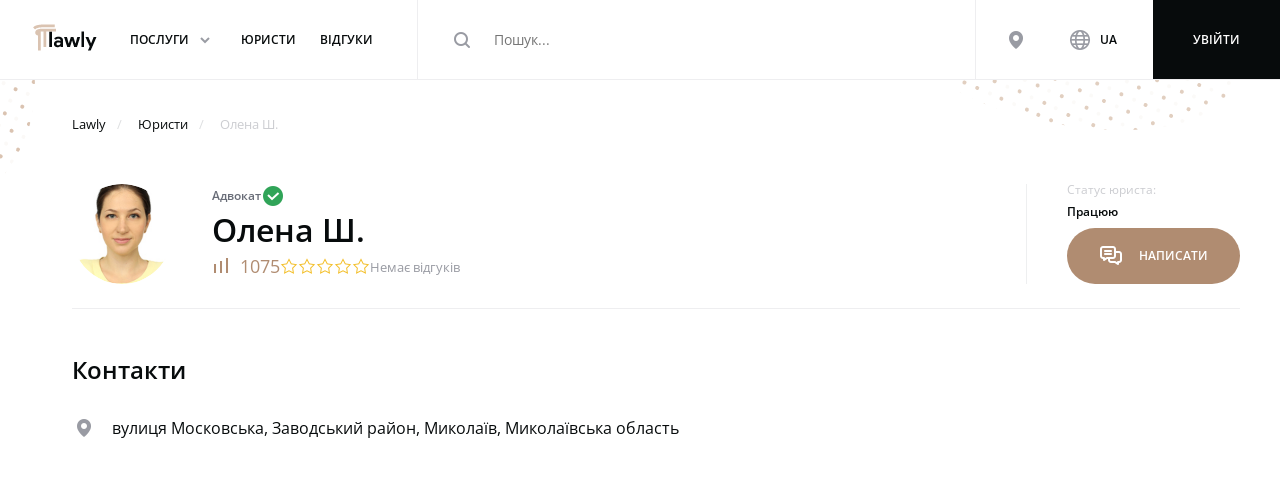

--- FILE ---
content_type: text/html; charset=utf-8
request_url: https://lawly.com.ua/lawyer/u354
body_size: 41050
content:
<!DOCTYPE html><html lang="uk"><head>


  <meta charset="utf-8">
  <title>
             Олена Ш. | Адвокат в каталозі Lawly
             </title>
  <base href="/">

  <meta name="viewport" content="width=device-width, initial-scale=1.0, maximum-scale=1.0,user-scalable=no">

  <link rel="apple-touch-icon" sizes="180x180" href="assets/favicon/apple-touch-icon.png">
  <link rel="icon" type="image/png" sizes="32x32" href="assets/favicon/favicon-32x32.png">
  <link rel="icon" type="image/png" sizes="16x16" href="assets/favicon/favicon-16x16.png">
  <link rel="manifest" href="assets/favicon/site.webmanifest">
  <link rel="mask-icon" href="assets/favicon/safari-pinned-tab.svg" color="#070b0c">
  <meta name="msapplication-TileColor" content="#070b0c">
  <meta name="theme-color" content="#ffffff">
  <meta name="color-scheme" content="light only">
  <meta name="google-site-verification" content="b2Qa5LlbF5sjMUt69LytpaLzs4QWNmjytbhJrvAshsc">
<link rel="stylesheet" href="styles-OWMFZRX2.css"><script async="" src="https://www.googletagmanager.com/gtag/js?id=UA-188138496-1"></script><meta property="site_name" content="Lawly" itemprop="site_name"><meta property="og:site_name" content="Lawly" itemprop="site_name"><meta name="robots" content="all"><link rel="canonical" href="https://lawly.com.ua/lawyer/u354"><link rel="alternate" hreflang="uk" href="https://lawly.com.ua/lawyer/u354"><link rel="alternate" hreflang="ru" href="https://lawly.com.ua/ru/lawyer/u354"><style ng-app-id="ng">.main__privacy[_ngcontent-ng-c2838342029]{position:sticky;bottom:0;background:var(--white);z-index:999;left:0;width:100%;border:1px solid var(--black-8)}</style><style ng-app-id="ng">.main[_ngcontent-ng-c432549060]{display:flex;flex-direction:column;min-height:calc(100vh - 80px)}.main__content[_ngcontent-ng-c432549060]{flex:1 1 auto;display:flex;flex-direction:column}app-footer[_ngcontent-ng-c432549060]{margin-top:auto}</style><style ng-app-id="ng">.auth-group__account-role[_ngcontent-ng-c886169787], .auth-group__login[_ngcontent-ng-c886169787], .nav-small__expand-link[_ngcontent-ng-c886169787], .auth-group__link[_ngcontent-ng-c886169787], .nav__search[_ngcontent-ng-c886169787]   input[_ngcontent-ng-c886169787]::placeholder, .nav__search[_ngcontent-ng-c886169787]   input[_ngcontent-ng-c886169787], .nav-small__expand-top[_ngcontent-ng-c886169787], .nav-small__label[_ngcontent-ng-c886169787], .nav-small__link-text[_ngcontent-ng-c886169787], .auth-group__account-name[_ngcontent-ng-c886169787], .auth-group__menu[_ngcontent-ng-c886169787], .nav__link-text[_ngcontent-ng-c886169787]{font-family:Open Sans,sans-serif;font-style:normal}.auth-group__account-role[_ngcontent-ng-c886169787], .auth-group__login[_ngcontent-ng-c886169787], .nav-small__expand-top[_ngcontent-ng-c886169787], .nav-small__label[_ngcontent-ng-c886169787], .nav-small__link-text[_ngcontent-ng-c886169787], .auth-group__account-name[_ngcontent-ng-c886169787], .auth-group__menu[_ngcontent-ng-c886169787], .nav__link-text[_ngcontent-ng-c886169787], .nav__search[_ngcontent-ng-c886169787]   input[_ngcontent-ng-c886169787]::placeholder, .nav__search[_ngcontent-ng-c886169787]   input[_ngcontent-ng-c886169787], .nav-small__expand-link[_ngcontent-ng-c886169787], .auth-group__link[_ngcontent-ng-c886169787]{font-family:Open Sans,sans-serif;font-style:normal}.nav__search[_ngcontent-ng-c886169787]   input[_ngcontent-ng-c886169787]::placeholder, .nav__search[_ngcontent-ng-c886169787]   input[_ngcontent-ng-c886169787]{line-height:160%}.nav__search[_ngcontent-ng-c886169787]   input[_ngcontent-ng-c886169787]::placeholder, .nav__search[_ngcontent-ng-c886169787]   input[_ngcontent-ng-c886169787]{font-weight:400}.auth-group__account-role[_ngcontent-ng-c886169787], .nav-small__expand-top[_ngcontent-ng-c886169787], .nav-small__label[_ngcontent-ng-c886169787], .nav-small__link-text[_ngcontent-ng-c886169787], .auth-group__login[_ngcontent-ng-c886169787], .auth-group__account-name[_ngcontent-ng-c886169787], .auth-group__menu[_ngcontent-ng-c886169787], .nav__link-text[_ngcontent-ng-c886169787]{font-weight:600}.nav-small__expand-top[_ngcontent-ng-c886169787], .nav-small__label[_ngcontent-ng-c886169787], .nav-small__link-text[_ngcontent-ng-c886169787], .auth-group__login[_ngcontent-ng-c886169787], .auth-group__account-name[_ngcontent-ng-c886169787], .auth-group__menu[_ngcontent-ng-c886169787], .nav__link-text[_ngcontent-ng-c886169787]{font-size:12px;line-height:200%;text-transform:uppercase}.nav__search[_ngcontent-ng-c886169787]   input[_ngcontent-ng-c886169787]::placeholder, .nav__search[_ngcontent-ng-c886169787]   input[_ngcontent-ng-c886169787]{font-size:14px}.nav-small__expand-link[_ngcontent-ng-c886169787], .auth-group__link[_ngcontent-ng-c886169787]{font-weight:400;font-size:13px;line-height:24px}.header__content[_ngcontent-ng-c886169787]{width:100%;margin:0 auto;position:relative}@media (max-width: 1199.98px){.header__content[_ngcontent-ng-c886169787]{padding-left:16px!important;padding-right:16px!important}}.header__content[_ngcontent-ng-c886169787]{max-width:1366px}.auth-group__login[_ngcontent-ng-c886169787]{font-size:12px;display:flex;align-items:center;justify-content:center;padding:16px 32px;border-radius:32px;cursor:pointer;white-space:nowrap;transition:.2s ease;font-weight:600;text-transform:uppercase;text-align:center}@media (max-width: 767.98px){.auth-group__login[_ngcontent-ng-c886169787]{padding:12px 16px}}.auth-group__login[_ngcontent-ng-c886169787]{background:var(--black);color:var(--white);transition:.2s ease}.auth-group__login[_ngcontent-ng-c886169787]   .mat-icon[_ngcontent-ng-c886169787]{color:var(--white)}.auth-group__login[_ngcontent-ng-c886169787]:hover{background:#070b0ccc}[disabled].auth-group__login[_ngcontent-ng-c886169787]{background:var(--black-48);pointer-events:none}.notification-expander[_ngcontent-ng-c886169787], .header__drop[_ngcontent-ng-c886169787]{scrollbar-width:thin;scrollbar-color:var(--black-24) var(--white)}.notification-expander[_ngcontent-ng-c886169787]::-webkit-scrollbar, .header__drop[_ngcontent-ng-c886169787]::-webkit-scrollbar{width:6px;height:6px}.notification-expander[_ngcontent-ng-c886169787]::-webkit-scrollbar-track, .header__drop[_ngcontent-ng-c886169787]::-webkit-scrollbar-track{background:transparent}.notification-expander[_ngcontent-ng-c886169787]::-webkit-scrollbar-thumb, .header__drop[_ngcontent-ng-c886169787]::-webkit-scrollbar-thumb{background:var(--black-24);border-radius:8px}[_nghost-ng-c886169787]{padding-top:80px;display:block}@media (max-width: 767.98px){[_nghost-ng-c886169787]{padding-top:56px}}.nav[_ngcontent-ng-c886169787]{height:100%;display:flex;align-items:center;padding-left:var(--indent);background:var(--white)}@media (max-width: 575.98px){.nav[_ngcontent-ng-c886169787]{padding-left:16px}}.nav__menu[_ngcontent-ng-c886169787]{display:none;margin-right:12px;padding:0;cursor:pointer}@media (max-width: 1199.98px){.nav__menu[_ngcontent-ng-c886169787]{display:block}}.nav__menu[_ngcontent-ng-c886169787]   mat-icon[_ngcontent-ng-c886169787]{color:var(--black-48)}.nav__logo[_ngcontent-ng-c886169787]{margin-right:20px;display:flex}.nav__links[_ngcontent-ng-c886169787]{display:flex;align-items:center;height:100%}@media (max-width: 1199.98px){.nav__links[_ngcontent-ng-c886169787]{display:none}}.nav__link[_ngcontent-ng-c886169787]{display:flex;align-items:center;height:100%;cursor:pointer}.nav__link_active[_ngcontent-ng-c886169787], .nav__link[_ngcontent-ng-c886169787]:hover{background:var(--black-4)}.nav__link-text[_ngcontent-ng-c886169787]{color:var(--black);white-space:nowrap;height:100%;margin:0 12px;display:flex;align-items:center;outline:none}.nav__link-text[_ngcontent-ng-c886169787]   mat-icon[_ngcontent-ng-c886169787]{margin-left:4px;color:var(--black-48)}@media (max-width: 991.98px){.nav__link[_ngcontent-ng-c886169787]{margin:0 16px}}.nav__group[_ngcontent-ng-c886169787]{display:flex;align-items:center;height:100%}.nav__group[_ngcontent-ng-c886169787]   mat-icon[_ngcontent-ng-c886169787]{display:inline-flex;flex-shrink:0}.nav__search[_ngcontent-ng-c886169787]{height:100%;display:flex;align-items:center;flex:1;border-left:1px solid var(--black-8);border-right:1px solid var(--black-8);position:relative;margin:0 16px 0 32px}.nav__search[_ngcontent-ng-c886169787]   input[_ngcontent-ng-c886169787]{display:flex;flex:1}@media (min-width: 992px) and (max-width: 1199.98px){.nav__search[_ngcontent-ng-c886169787]{margin-left:0}}@media (max-width: 991.98px){.nav__search[_ngcontent-ng-c886169787]{margin-right:16px}}@media (max-width: 767.98px){.nav__search[_ngcontent-ng-c886169787]{flex-grow:0;margin-left:auto;border:none;z-index:2}}@media (max-width: 575.98px){.nav__search[_ngcontent-ng-c886169787]{margin-right:8px}}.nav__search-button[_ngcontent-ng-c886169787]{width:40px;height:40px;display:none;align-items:center;justify-content:center;border-radius:50%;background:var(--black-4)}.nav__search-button[_ngcontent-ng-c886169787]   mat-icon[_ngcontent-ng-c886169787]{color:var(--black-48)}@media (max-width: 767.98px){.nav__search-button[_ngcontent-ng-c886169787]{display:flex}}.nav__search-form[_ngcontent-ng-c886169787]{flex:1;height:100%}@media (max-width: 767.98px){.nav__search-form[_ngcontent-ng-c886169787]{display:none}.nav__search-form_active[_ngcontent-ng-c886169787]{display:flex;align-items:center;height:55px;width:100%;position:fixed;z-index:1;left:0;background:var(--white)}}.nav__search-label[_ngcontent-ng-c886169787]{display:flex;align-items:center;flex:1 1 auto;height:100%}.nav__search-label[_ngcontent-ng-c886169787]   mat-icon[_ngcontent-ng-c886169787]{cursor:pointer;color:var(--black-48);margin:0 20px 0 32px;min-width:24px}@media (max-width: 991.98px){.nav__search-label[_ngcontent-ng-c886169787]   mat-icon[_ngcontent-ng-c886169787]{margin:0 20px}}@media (max-width: 767.98px){.nav__search-label[_ngcontent-ng-c886169787]   mat-icon[_ngcontent-ng-c886169787]{margin:0 16px}}.nav__search-expander[_ngcontent-ng-c886169787]{position:absolute;top:calc(100% + 1px);left:0;width:calc(100% + 128px);min-width:660px;z-index:-1}@media (max-width: 991.98px){.nav__search-expander[_ngcontent-ng-c886169787]{max-width:600px;min-width:auto}}@media (max-width: 767.98px){.nav__search-expander[_ngcontent-ng-c886169787]{width:100%;height:auto;min-width:100%;top:100%}}.auth-group[_ngcontent-ng-c886169787]{margin-left:auto}@media (max-width: 767.98px){.auth-group[_ngcontent-ng-c886169787]{margin-left:0}}.auth-group__menu[_ngcontent-ng-c886169787]{display:flex;align-items:center;padding:8px 12px;cursor:pointer;transition:.2s ease}@media (max-width: 991.98px){.auth-group__menu[_ngcontent-ng-c886169787]{padding:8px}}@media (max-width: 575.98px){.auth-group__menu[_ngcontent-ng-c886169787]{display:none}}.auth-group__menu[_ngcontent-ng-c886169787]   mat-icon[_ngcontent-ng-c886169787]{color:var(--black-48)}.auth-group__menu-active[_ngcontent-ng-c886169787]   .auth-group__arrow[_ngcontent-ng-c886169787]{transform:rotate(180deg)}.auth-group__menu[_ngcontent-ng-c886169787]:hover   .auth-group__label[_ngcontent-ng-c886169787]{color:var(--dark-brown);transition:.2s ease}.auth-group__menu[_ngcontent-ng-c886169787]:hover   .auth-group__icon[_ngcontent-ng-c886169787]{color:var(--black-32);transition:.2s ease}.auth-group__label[_ngcontent-ng-c886169787]{margin:0 8px;transition:.2s ease}.auth-group__big-link[_ngcontent-ng-c886169787]{display:flex;justify-content:center;align-items:center;padding:0 32px;height:100%;width:100%;outline:none}@media (min-width: 992px){.auth-group__big-link[_ngcontent-ng-c886169787]{min-width:220px}}@media (max-width: 991.98px){.auth-group__big-link[_ngcontent-ng-c886169787]{padding:0 16px}}@media (max-width: 575.98px){.auth-group__big-link[_ngcontent-ng-c886169787]{padding-left:8px}}.auth-group__account[_ngcontent-ng-c886169787]{margin-left:16px;position:relative;height:100%;display:flex;justify-content:center;align-items:center;border-left:1px solid var(--black-8);z-index:1;cursor:pointer;max-width:400px}.auth-group__account_expanded[_ngcontent-ng-c886169787]   .auth-group__account-arrow[_ngcontent-ng-c886169787]{transform:rotate(180deg)}@media (max-width: 575.98px){.auth-group__account[_ngcontent-ng-c886169787]{margin-left:0;border-left:none}}.auth-group__account-label[_ngcontent-ng-c886169787]{margin:0 16px;overflow:hidden;text-overflow:ellipsis}@media (max-width: 991.98px){.auth-group__account-label[_ngcontent-ng-c886169787]{display:none}}.auth-group__account-name[_ngcontent-ng-c886169787]{white-space:nowrap;overflow:hidden;text-overflow:ellipsis}.auth-group__account-image[_ngcontent-ng-c886169787]{min-width:40px;max-width:40px;width:40px;height:40px;position:relative}.auth-group__account-image__events[_ngcontent-ng-c886169787]{position:absolute;top:0;right:0;color:var(--white);width:16px;height:16px;display:flex;justify-content:center;align-items:center;background-color:var(--red);border-radius:50%;font-size:10px}.auth-group__account-image__blink[_ngcontent-ng-c886169787]{position:absolute;width:100%;height:100%;top:0;left:0;background:#fff;opacity:.6;transition:.1s ease;visibility:hidden}.auth-group__account-image__blink_show[_ngcontent-ng-c886169787]{visibility:visible;animation:_ngcontent-ng-c886169787_blink .6s infinite ease-out}@keyframes _ngcontent-ng-c886169787_blink{50%{opacity:0}}.auth-group__account-role[_ngcontent-ng-c886169787]{font-size:12px;color:var(--dark-brown)}.auth-group__account-arrow[_ngcontent-ng-c886169787]{transition:.2s ease;color:var(--black-48);margin-left:auto}@media (max-width: 991.98px){.auth-group__account-arrow[_ngcontent-ng-c886169787]{display:none!important}}.auth-group__login[_ngcontent-ng-c886169787]{margin-left:16px;height:100%;padding:0 40px;display:flex;align-items:center;border-radius:0;cursor:pointer}@media (max-width: 767.98px){.auth-group__login[_ngcontent-ng-c886169787]{padding:0 24px}}@media (max-width: 575.98px){.auth-group__login[_ngcontent-ng-c886169787]{margin-left:0}}.auth-group__notification[_ngcontent-ng-c886169787]{height:40px;width:40px;margin-left:16px;background:var(--black-4);border-radius:50%;display:flex;align-items:center;justify-content:center;flex-shrink:0;cursor:pointer}.auth-group__notification[_ngcontent-ng-c886169787]   mat-icon[_ngcontent-ng-c886169787]{font-size:28px;color:var(--black-48)}.auth-group__notification[_ngcontent-ng-c886169787]   .mat-badge-content[_ngcontent-ng-c886169787]{background:var(--red);width:16px;height:16px;line-height:16px;top:-3px;right:-3px;font-size:10px}.auth-group__expander[_ngcontent-ng-c886169787]{position:absolute;top:100%;width:100%;background:var(--white);padding:16px 8px 8px;display:flex;flex-direction:column;border-top:1px solid var(--black-8);box-shadow:0 8px 32px #00000029;z-index:-1}@media (max-width: 991.98px){.auth-group__expander[_ngcontent-ng-c886169787]{right:0;width:240px}}.auth-group__link[_ngcontent-ng-c886169787]{display:inline-flex;align-items:center;width:100%;height:48px;padding-left:16px;border-radius:4px;color:var(--black);cursor:pointer;font-weight:600;position:relative}.auth-group__link_transparent[_ngcontent-ng-c886169787]{color:var(--black-48)}.auth-group__link-event[_ngcontent-ng-c886169787]{position:absolute;top:6px;left:28px;color:var(--white);width:16px;height:16px;display:flex;justify-content:center;align-items:center;background-color:var(--red);border-radius:50%;font-size:10px}.auth-group__link[_ngcontent-ng-c886169787]   mat-icon[_ngcontent-ng-c886169787]{width:24px!important;margin-right:24px;color:var(--black-48);justify-content:center}.auth-group__link[_ngcontent-ng-c886169787]:hover, .auth-group__link_active[_ngcontent-ng-c886169787]{background:var(--brown-20);color:var(--dark-brown)}.auth-group__link[_ngcontent-ng-c886169787]:hover   mat-icon[_ngcontent-ng-c886169787], .auth-group__link_active[_ngcontent-ng-c886169787]   mat-icon[_ngcontent-ng-c886169787]{color:var(--dark-brown)}.auth-group__divider[_ngcontent-ng-c886169787]{display:block;width:calc(100% + 16px);height:1px;margin-left:-8px;background:var(--black-8);margin-top:16px;margin-bottom:8px}.header[_ngcontent-ng-c886169787]{width:100%;max-width:100vw;height:80px;position:fixed;top:0;left:0;z-index:11;background:var(--white);transition:.2s ease;border-bottom:1px solid var(--black-8)}.header_sticky[_ngcontent-ng-c886169787]{height:56px;box-shadow:0 4px 16px #00000029}.header_sticky[_ngcontent-ng-c886169787]   .header__drop[_ngcontent-ng-c886169787]{top:56px}.header_noshadow[_ngcontent-ng-c886169787]{box-shadow:none}@media (max-width: 767.98px){.header[_ngcontent-ng-c886169787]{height:56px}}.header__content[_ngcontent-ng-c886169787]{height:100%}@media (max-width: 1199.98px){.header__content[_ngcontent-ng-c886169787]{padding:0!important}}.header__drop[_ngcontent-ng-c886169787]{position:fixed;top:80px;bottom:0;width:100%;background:var(--white);transition:top .2s ease;display:none;-webkit-overflow-scrolling:touch}@media (max-width: 1199.98px){.header__drop[_ngcontent-ng-c886169787]{display:block;overflow-y:auto}}@media (max-width: 767.98px){.header__drop[_ngcontent-ng-c886169787]{top:56px}}.nav-small[_ngcontent-ng-c886169787]{padding-top:8px;min-height:100%;display:flex;flex-direction:column}.nav-small__group[_ngcontent-ng-c886169787]{display:flex;justify-content:center;flex-direction:column;min-height:48px}.nav-small__group[_ngcontent-ng-c886169787]:not(:last-of-type){border-bottom:1px solid var(--black-8)}.nav-small__link[_ngcontent-ng-c886169787]{width:100%;height:100%;display:flex;align-items:center;padding:0 32px}.nav-small__link[_ngcontent-ng-c886169787]   mat-icon[_ngcontent-ng-c886169787]{margin-right:16px;color:var(--black-48)}.nav-small__link-text[_ngcontent-ng-c886169787]{color:var(--black);font-weight:500}.nav-small__link_active[_ngcontent-ng-c886169787]{background:var(--brown-8)}.nav-small__link_active[_ngcontent-ng-c886169787]   .nav-small__link-text[_ngcontent-ng-c886169787], .nav-small__link_active[_ngcontent-ng-c886169787]   mat-icon[_ngcontent-ng-c886169787]{color:var(--dark-brown)}@media (max-width: 1199.98px){.nav-small__link_active[_ngcontent-ng-c886169787]{background:var(--white)}.nav-small__link_active[_ngcontent-ng-c886169787]   .nav-small__link-text[_ngcontent-ng-c886169787], .nav-small__link_active[_ngcontent-ng-c886169787]   mat-icon[_ngcontent-ng-c886169787]{color:var(--black)}}@media (max-width: 575.98px){.nav-small__link[_ngcontent-ng-c886169787]{padding:0 16px}}.nav-small__settings[_ngcontent-ng-c886169787]{display:none;justify-content:space-between;padding:0 8px;margin-top:auto;border-top:1px solid var(--black-8)}@media (max-width: 575.98px){.nav-small__settings[_ngcontent-ng-c886169787]{display:flex}}.nav-small__menu[_ngcontent-ng-c886169787]{width:50%;height:56px;display:flex;align-items:center;padding:0 16px;cursor:pointer}.nav-small__menu[_ngcontent-ng-c886169787]   .nav-small__arrow[_ngcontent-ng-c886169787]{margin-left:auto}.nav-small__menu[_ngcontent-ng-c886169787]:first-of-type{border-right:1px solid var(--black-8)}.nav-small__icon[_ngcontent-ng-c886169787]{margin-right:4px;color:var(--black-48)}.nav-small__expand[_ngcontent-ng-c886169787]{padding:0 32px;min-height:48px}@media (max-width: 575.98px){.nav-small__expand[_ngcontent-ng-c886169787]{padding:0 16px}}.nav-small__expand-top[_ngcontent-ng-c886169787]{height:48px;width:100%;display:flex;justify-content:space-between;align-items:center;color:var(--black);font-weight:500}.nav-small__expand-link[_ngcontent-ng-c886169787]{color:var(--black);height:48px;display:flex;justify-content:space-between;align-items:center}.nav-small__expand[_ngcontent-ng-c886169787]   mat-icon[_ngcontent-ng-c886169787]{color:var(--black-48)}.nav-small__arrow[_ngcontent-ng-c886169787]{transition:.2s ease}.nav-small__arrow_close[_ngcontent-ng-c886169787]{transform:rotate(180deg)}.nav-small__services[_ngcontent-ng-c886169787]{overflow:hidden}.search-small[_ngcontent-ng-c886169787]   .nav__search[_ngcontent-ng-c886169787]{height:60px}.notification-expander[_ngcontent-ng-c886169787]{position:fixed;top:0;right:0;width:100%;max-width:414px;overflow-y:auto;height:100%;z-index:11}app-notification[_ngcontent-ng-c886169787]{display:block;height:100%}.backdrop[_ngcontent-ng-c886169787]{position:fixed;width:100%;height:100%;top:0;left:0;background:var(--brown-backgrop);z-index:9;display:none}.backdrop_notification[_ngcontent-ng-c886169787]{z-index:10}@media (max-width: 1199.98px){.backdrop[_ngcontent-ng-c886169787]{display:block}}.header-services__expander[_ngcontent-ng-c886169787]{position:absolute;top:100%;left:0;z-index:-1;padding-left:32px}</style><style ng-app-id="ng">.footer__rules[_ngcontent-ng-c2700459639], .footer__link[_ngcontent-ng-c2700459639], .footer__label[_ngcontent-ng-c2700459639], .footer__terms[_ngcontent-ng-c2700459639], .footer__text[_ngcontent-ng-c2700459639], .footer__more[_ngcontent-ng-c2700459639]{font-family:Open Sans,sans-serif;font-style:normal}.footer__label[_ngcontent-ng-c2700459639], .footer__more[_ngcontent-ng-c2700459639]{font-weight:600}.footer__more[_ngcontent-ng-c2700459639], .footer__terms[_ngcontent-ng-c2700459639], .footer__text[_ngcontent-ng-c2700459639], .footer__label[_ngcontent-ng-c2700459639], .footer__rules[_ngcontent-ng-c2700459639], .footer__link[_ngcontent-ng-c2700459639]{font-family:Open Sans,sans-serif;font-style:normal}.footer__terms[_ngcontent-ng-c2700459639], .footer__text[_ngcontent-ng-c2700459639]{line-height:160%}.footer__label[_ngcontent-ng-c2700459639]{line-height:140%}.footer__terms[_ngcontent-ng-c2700459639], .footer__text[_ngcontent-ng-c2700459639]{font-weight:400}.footer__more[_ngcontent-ng-c2700459639], .footer__label[_ngcontent-ng-c2700459639]{font-weight:600}.footer__more[_ngcontent-ng-c2700459639]{font-size:12px;line-height:200%;text-transform:uppercase}.footer__terms[_ngcontent-ng-c2700459639], .footer__text[_ngcontent-ng-c2700459639]{font-size:14px}.footer__label[_ngcontent-ng-c2700459639]{font-size:1.0625rem}.footer__rules[_ngcontent-ng-c2700459639], .footer__link[_ngcontent-ng-c2700459639]{font-weight:400;font-size:13px;line-height:24px}.footer__wrapper[_ngcontent-ng-c2700459639]{width:100%;margin:0 auto;position:relative}@media (max-width: 1199.98px){.footer__wrapper[_ngcontent-ng-c2700459639]{padding-left:16px!important;padding-right:16px!important}}.footer__wrapper[_ngcontent-ng-c2700459639]{max-width:1200px}.footer[_ngcontent-ng-c2700459639]{padding-top:calc(1.7375rem + 5.85vw);background:var(--black);overflow:hidden}@media (min-width: 1200px){.footer[_ngcontent-ng-c2700459639]{padding-top:6.125rem}}@media (max-width: 1199.98px){.footer[_ngcontent-ng-c2700459639]{padding-top:48px}}@media (max-width: 767.98px){.footer[_ngcontent-ng-c2700459639]{flex:auto}}@media (max-width: 575.98px){.footer[_ngcontent-ng-c2700459639]{padding-top:32px}}@media (max-width: 767.98px){.footer_indent[_ngcontent-ng-c2700459639]{margin-bottom:64px}}.footer_indent-big[_ngcontent-ng-c2700459639]{margin-bottom:80px}@media (max-width: 767.98px){.footer_indent-big[_ngcontent-ng-c2700459639]{margin-bottom:56px}}.footer_indent-full[_ngcontent-ng-c2700459639]{margin-bottom:80px}@media (max-width: 767.98px){.footer_indent-full[_ngcontent-ng-c2700459639]{margin-bottom:120px}}.footer__content[_ngcontent-ng-c2700459639]{display:flex;justify-content:space-between}@media (max-width: 991.98px){.footer__content[_ngcontent-ng-c2700459639]{flex-flow:row wrap;display:grid;grid-template-columns:1fr 1fr;grid-row-gap:32px;grid-column-gap:16px}}@media (max-width: 575.98px){.footer__content[_ngcontent-ng-c2700459639]{padding:0;grid-row-gap:24px}}.footer__cell[_ngcontent-ng-c2700459639]{display:flex;flex-direction:column;align-items:flex-start;flex:1;max-width:140px}@media (max-width: 991.98px){.footer__cell[_ngcontent-ng-c2700459639]{flex:auto}}.footer__cell[_ngcontent-ng-c2700459639]:first-of-type{padding-left:var(--indent);max-width:240px}@media (max-width: 1199.98px){.footer__cell[_ngcontent-ng-c2700459639]:first-of-type{padding-left:0}}@media (max-width: 575.98px){.footer__cell[_ngcontent-ng-c2700459639]:first-of-type{grid-column-start:1;grid-column-end:3;max-width:100%;border-bottom:1px solid var(--white-16);padding-bottom:24px}}.footer__cell[_ngcontent-ng-c2700459639]:nth-of-type(2){max-width:280px;min-width:240px}@media (max-width: 575.98px){.footer__cell[_ngcontent-ng-c2700459639]:nth-of-type(2){border-bottom:1px solid var(--white-16);grid-column-start:1;grid-column-end:3;max-width:100%;min-width:auto}}@media (max-width: 767.98px){.footer__cell[_ngcontent-ng-c2700459639]:not(:first-of-type){position:relative;padding-bottom:24px;width:100%}}@media (max-width: 991.98px){.footer__cell[_ngcontent-ng-c2700459639]{max-width:100%;width:100%}}.footer__services[_ngcontent-ng-c2700459639]{display:grid;grid-template-columns:1fr 1fr;flex-wrap:wrap;column-gap:24px;row-gap:8px;margin-bottom:8px;width:100%}.footer__services-item[_ngcontent-ng-c2700459639]{width:100%}@media (max-width: 991.98px){.footer__services[_ngcontent-ng-c2700459639]{column-gap:16px}}.footer__logo[_ngcontent-ng-c2700459639]{display:flex}.footer__logo[_ngcontent-ng-c2700459639]   img[_ngcontent-ng-c2700459639]{width:100px}.footer__text[_ngcontent-ng-c2700459639]{margin-top:calc(1.4375rem + 2.25vw);color:var(--white-64)}@media (min-width: 1200px){.footer__text[_ngcontent-ng-c2700459639]{margin-top:3.125rem}}@media (max-width: 1199.98px){.footer__text[_ngcontent-ng-c2700459639]{margin-top:24px}}@media (max-width: 575.98px){.footer__text[_ngcontent-ng-c2700459639]{max-width:240px;margin-top:16px}}.footer__social[_ngcontent-ng-c2700459639]{display:flex;margin-top:24px;column-gap:20px;row-gap:20px;flex-wrap:wrap}@media (max-width: 575.98px){.footer__social[_ngcontent-ng-c2700459639]{margin-top:16px}}.footer__icon[_ngcontent-ng-c2700459639]{width:40px;height:40px;background:var(--brown-12);border-radius:50%;color:var(--brown);display:flex;align-items:center;justify-content:center;transition:.2s ease}.footer__icon[_ngcontent-ng-c2700459639]   mat-icon[_ngcontent-ng-c2700459639]{font-size:16px;transition:.2s ease}.footer__icon[_ngcontent-ng-c2700459639]:hover{background:var(--brown-16)}.footer__label[_ngcontent-ng-c2700459639]{color:var(--white);margin-bottom:24px}.footer__link[_ngcontent-ng-c2700459639]{cursor:pointer;color:var(--white-80);transition:.2s ease}.footer__link[_ngcontent-ng-c2700459639]:hover{color:var(--dark-brown)}.footer__link[_ngcontent-ng-c2700459639]:not(:last-of-type){margin-bottom:8px}.footer__more[_ngcontent-ng-c2700459639]{margin-top:12px;cursor:pointer;color:var(--dark-brown)}@media (max-width: 767.98px){.footer__more[_ngcontent-ng-c2700459639]{margin-top:12px}}.footer__bottom[_ngcontent-ng-c2700459639]{margin-top:calc(1.575rem + 3.9vw);height:88px;display:flex;justify-content:space-between;align-items:center;border-top:1px solid var(--white-16);margin-left:var(--indent);column-gap:24px;row-gap:16px}@media (min-width: 1200px){.footer__bottom[_ngcontent-ng-c2700459639]{margin-top:4.5rem}}@media (max-width: 1199.98px){.footer__bottom[_ngcontent-ng-c2700459639]{margin-left:0;margin-top:32px}}@media (max-width: 767.98px){.footer__bottom[_ngcontent-ng-c2700459639]{flex-direction:column;align-items:flex-start;height:auto;margin:0;padding:24px 0}}.footer__terms[_ngcontent-ng-c2700459639]{color:var(--white-64);margin-right:auto}@media (max-width: 767.98px){.footer__terms[_ngcontent-ng-c2700459639]{order:2;margin-right:0}}.footer__rules[_ngcontent-ng-c2700459639]{color:var(--white-80);transition:.2s ease}.footer__rules[_ngcontent-ng-c2700459639]:hover{color:var(--dark-brown)}@media (max-width: 767.98px){.footer__rules[_ngcontent-ng-c2700459639]{order:1}}.footer__links[_ngcontent-ng-c2700459639]   a[_ngcontent-ng-c2700459639]:not(:last-of-type){margin-right:12px}.footer__payments[_ngcontent-ng-c2700459639]{display:flex;flex-direction:row;column-gap:12px;row-gap:12px;align-items:center}</style><style ng-app-id="ng">.loader[_ngcontent-ng-c3429867185]{background:var(--white);display:flex;align-items:center;justify-content:center;height:100vh;left:0;position:fixed;top:0;width:100%;z-index:10;opacity:1}.loader__logo[_ngcontent-ng-c3429867185]{position:absolute;width:120px;height:58px;top:50%;left:50%;margin-left:-60px;margin-top:-29px}.loader__img[_ngcontent-ng-c3429867185]{position:absolute;width:100%;height:100%;left:0;top:0}.loader__img[_ngcontent-ng-c3429867185]   img[_ngcontent-ng-c3429867185]{display:block;width:120px}.loader__transparent[_ngcontent-ng-c3429867185]{filter:grayscale(1) opacity(.5)}.loader__fill[_ngcontent-ng-c3429867185]{overflow:hidden;transition:.1s ease}</style><style ng-app-id="ng">mat-icon,mat-icon.mat-primary,mat-icon.mat-accent,mat-icon.mat-warn{color:var(--mat-icon-color)}.mat-icon{-webkit-user-select:none;user-select:none;background-repeat:no-repeat;display:inline-block;fill:currentColor;height:24px;width:24px;overflow:hidden}.mat-icon.mat-icon-inline{font-size:inherit;height:inherit;line-height:inherit;width:inherit}.mat-icon.mat-ligature-font[fontIcon]::before{content:attr(fontIcon)}[dir=rtl] .mat-icon-rtl-mirror{transform:scale(-1, 1)}.mat-form-field:not(.mat-form-field-appearance-legacy) .mat-form-field-prefix .mat-icon,.mat-form-field:not(.mat-form-field-appearance-legacy) .mat-form-field-suffix .mat-icon{display:block}.mat-form-field:not(.mat-form-field-appearance-legacy) .mat-form-field-prefix .mat-icon-button .mat-icon,.mat-form-field:not(.mat-form-field-appearance-legacy) .mat-form-field-suffix .mat-icon-button .mat-icon{margin:auto}</style><style ng-app-id="ng">.news-item__text[_ngcontent-ng-c2100783785], .service__value[_ngcontent-ng-c2100783785], .service__small[_ngcontent-ng-c2100783785], .service__currency[_ngcontent-ng-c2100783785], .service__name[_ngcontent-ng-c2100783785], .lawyer__rating[_ngcontent-ng-c2100783785], .lawyer__name[_ngcontent-ng-c2100783785], .lawyer__surname[_ngcontent-ng-c2100783785], .search-autocomplete__button[_ngcontent-ng-c2100783785], .search-autocomplete__count[_ngcontent-ng-c2100783785], .search-autocomplete__label[_ngcontent-ng-c2100783785], .search-autocomplete__history-field[_ngcontent-ng-c2100783785], .search-empty__text[_ngcontent-ng-c2100783785]{font-family:Open Sans,sans-serif;font-style:normal}.service__value[_ngcontent-ng-c2100783785], .lawyer__rating[_ngcontent-ng-c2100783785], .search-autocomplete__label[_ngcontent-ng-c2100783785]{line-height:160%}.service__name[_ngcontent-ng-c2100783785], .lawyer__name[_ngcontent-ng-c2100783785], .lawyer__surname[_ngcontent-ng-c2100783785], .search-autocomplete__history-field[_ngcontent-ng-c2100783785], .search-empty__text[_ngcontent-ng-c2100783785]{line-height:140%}.service__small[_ngcontent-ng-c2100783785], .service__currency[_ngcontent-ng-c2100783785], .search-autocomplete__count[_ngcontent-ng-c2100783785], .search-autocomplete__label[_ngcontent-ng-c2100783785]{font-weight:400}.news-item__text[_ngcontent-ng-c2100783785], .service__value[_ngcontent-ng-c2100783785], .service__name[_ngcontent-ng-c2100783785], .lawyer__rating[_ngcontent-ng-c2100783785], .lawyer__name[_ngcontent-ng-c2100783785], .lawyer__surname[_ngcontent-ng-c2100783785], .search-autocomplete__button[_ngcontent-ng-c2100783785], .search-autocomplete__history-field[_ngcontent-ng-c2100783785], .search-empty__text[_ngcontent-ng-c2100783785]{font-weight:600}.search-empty__text[_ngcontent-ng-c2100783785]{font-size:1.0625rem}.search-autocomplete[_ngcontent-ng-c2100783785]{scrollbar-width:thin;scrollbar-color:var(--black-24) var(--white)}.search-autocomplete[_ngcontent-ng-c2100783785]::-webkit-scrollbar{width:6px;height:6px}.search-autocomplete[_ngcontent-ng-c2100783785]::-webkit-scrollbar-track{background:transparent}.search-autocomplete[_ngcontent-ng-c2100783785]::-webkit-scrollbar-thumb{background:var(--black-24);border-radius:8px}[_nghost-ng-c2100783785]{width:100%}.search-autocomplete[_ngcontent-ng-c2100783785]{width:100%;background:var(--white);padding:24px 8px;box-shadow:0 8px 32px #00000029;-webkit-overflow-scrolling:touch;border-radius:24px}@media (max-width: 575.98px){.search-autocomplete[_ngcontent-ng-c2100783785]{padding:8px;overflow-y:auto;max-height:calc(100vh - 56px)}}.search-autocomplete_style[_ngcontent-ng-c2100783785]{border-radius:0}@media (max-width: 767.98px){.search-autocomplete_style[_ngcontent-ng-c2100783785]{box-shadow:none}}.search-autocomplete__history-field[_ngcontent-ng-c2100783785]{height:48px;padding-left:16px;padding-right:8px;display:flex;align-items:center;border-radius:5px;cursor:pointer;transition:.2s ease;font-size:12px}.search-autocomplete__history-field[_ngcontent-ng-c2100783785]   mat-icon[_ngcontent-ng-c2100783785]{color:var(--black-48);margin-right:24px}.search-autocomplete__history-field[_ngcontent-ng-c2100783785]:hover{background:var(--brown-20)}.search-autocomplete__history-field[_ngcontent-ng-c2100783785]:hover   mat-icon[_ngcontent-ng-c2100783785]{color:var(--dark-brown)}.search-autocomplete__label[_ngcontent-ng-c2100783785]{font-size:14px;margin-bottom:8px;padding-left:16px}.search-autocomplete__result[_ngcontent-ng-c2100783785]{display:flex;justify-content:space-between;position:relative}@media (max-width: 575.98px){.search-autocomplete__result[_ngcontent-ng-c2100783785]{display:grid;grid-template-columns:1fr;grid-row-gap:16px}}.search-autocomplete__result_divider[_ngcontent-ng-c2100783785]:after{content:"";width:1px;height:calc(100% + 48px);position:absolute;top:-24px;left:0;right:0;margin:auto;background:var(--black-8)}.search-autocomplete__result_divider[_ngcontent-ng-c2100783785]   .search-autocomplete__services[_ngcontent-ng-c2100783785]{padding-left:8px}.search-autocomplete__result_divider[_ngcontent-ng-c2100783785]   .search-autocomplete__services-content[_ngcontent-ng-c2100783785]{grid-template-columns:1fr}.search-autocomplete__result_divider[_ngcontent-ng-c2100783785]   .search-autocomplete__lawyers[_ngcontent-ng-c2100783785]{padding-right:8px}.search-autocomplete__result_divider[_ngcontent-ng-c2100783785]   .search-autocomplete__lawyers-content[_ngcontent-ng-c2100783785]{grid-template-columns:1fr}@media (max-width: 575.98px){.search-autocomplete__result_divider[_ngcontent-ng-c2100783785]:after{display:none}.search-autocomplete__result_divider[_ngcontent-ng-c2100783785]   .search-autocomplete__services[_ngcontent-ng-c2100783785]{padding-left:0}.search-autocomplete__result_divider[_ngcontent-ng-c2100783785]   .search-autocomplete__lawyers[_ngcontent-ng-c2100783785]{padding-right:0}}.search-autocomplete__lawyers[_ngcontent-ng-c2100783785], .search-autocomplete__services[_ngcontent-ng-c2100783785]{width:100%}.search-autocomplete__lawyers-content[_ngcontent-ng-c2100783785], .search-autocomplete__services-content[_ngcontent-ng-c2100783785]{display:grid;grid-template-columns:1fr 1fr;grid-column-gap:16px}@media (max-width: 575.98px){.search-autocomplete__lawyers-content[_ngcontent-ng-c2100783785], .search-autocomplete__services-content[_ngcontent-ng-c2100783785]{grid-template-columns:1fr}}.search-autocomplete__divider[_ngcontent-ng-c2100783785]{display:flex;width:1px;background:var(--black-8)}.search-autocomplete__count[_ngcontent-ng-c2100783785]{margin-left:12px;font-size:14px;color:var(--black-48)}.search-autocomplete__control[_ngcontent-ng-c2100783785]{padding:4px 16px}.search-autocomplete__button[_ngcontent-ng-c2100783785]{display:flex;align-items:center;justify-content:center;width:100%;background:var(--brown-20);color:var(--dark-brown);height:40px;border-radius:8px;font-size:14px;padding:0;cursor:pointer;transition:.2s ease}.search-autocomplete__button[_ngcontent-ng-c2100783785]:hover{background:var(--black);color:var(--white)}.search-autocomplete__news[_ngcontent-ng-c2100783785]{width:calc(100% + 32px);margin-left:-16px;display:grid;grid-template-columns:1fr 1fr 1fr;grid-column-gap:16px}.lawyer[_ngcontent-ng-c2100783785]{display:flex;align-items:center;justify-content:center;height:48px;padding:0 16px;border-radius:4px;color:var(--black)}.lawyer[_ngcontent-ng-c2100783785]:hover{background:var(--black-4)}.lawyer__image[_ngcontent-ng-c2100783785]{margin-right:16px;display:flex;align-items:center;width:32px}.lawyer__image[_ngcontent-ng-c2100783785]   img[_ngcontent-ng-c2100783785]{width:100%}.lawyer__content[_ngcontent-ng-c2100783785]{display:flex;flex-direction:row;flex-wrap:wrap;row-gap:4px;column-gap:4px;padding-right:8px}.lawyer__name[_ngcontent-ng-c2100783785], .lawyer__surname[_ngcontent-ng-c2100783785]{font-size:12px}.lawyer__rating[_ngcontent-ng-c2100783785]{margin-left:auto;display:flex;align-items:center;min-width:80px;font-size:14px}.lawyer__rating[_ngcontent-ng-c2100783785]   mat-icon[_ngcontent-ng-c2100783785]{color:var(--dark-brown);margin-right:4px}.service[_ngcontent-ng-c2100783785]{display:grid;grid-template-columns:1fr 90px;align-items:center;height:48px;padding:0 16px;border-radius:4px;color:var(--black)}.service[_ngcontent-ng-c2100783785]:hover{background:var(--black-4)}.service__name[_ngcontent-ng-c2100783785]{font-size:12px;max-height:34px;overflow:hidden;padding-right:16px}.service__small[_ngcontent-ng-c2100783785], .service__currency[_ngcontent-ng-c2100783785]{font-size:14px;line-height:1;color:var(--black)}.service__value[_ngcontent-ng-c2100783785]{white-space:nowrap;max-width:90px;overflow:hidden;text-overflow:ellipsis}.service__free[_ngcontent-ng-c2100783785]{color:var(--green);font-size:12px}.news-item[_ngcontent-ng-c2100783785]{display:flex;padding:12px 16px}.news-item__image[_ngcontent-ng-c2100783785]{width:72px;height:72px;flex-shrink:0}.news-item__image[_ngcontent-ng-c2100783785]   img[_ngcontent-ng-c2100783785]{width:100%;height:100%;object-fit:cover}.news-item__text[_ngcontent-ng-c2100783785]{margin-left:24px;font-size:12px;line-height:17px}.search-empty[_ngcontent-ng-c2100783785]{width:100%;min-height:200px;display:flex;place-content:center}@media screen and (max-width: 360px){.search-empty__image[_ngcontent-ng-c2100783785]{max-width:80px;width:100%}.search-empty__image[_ngcontent-ng-c2100783785]   img[_ngcontent-ng-c2100783785]{width:100%}}.search-empty__content[_ngcontent-ng-c2100783785]{display:flex;place-items:center}.search-empty__text[_ngcontent-ng-c2100783785]{margin-left:calc(1.375rem + 1.5vw)}@media (min-width: 1200px){.search-empty__text[_ngcontent-ng-c2100783785]{margin-left:2.5rem}}</style><style ng-app-id="ng">mat-menu{display:none}.mat-mdc-menu-content{margin:0;padding:8px 0;outline:0}.mat-mdc-menu-content,.mat-mdc-menu-content .mat-mdc-menu-item .mat-mdc-menu-item-text{-moz-osx-font-smoothing:grayscale;-webkit-font-smoothing:antialiased;flex:1;white-space:normal;font-family:var(--mat-menu-item-label-text-font, var(--mat-app-label-large-font));line-height:var(--mat-menu-item-label-text-line-height, var(--mat-app-label-large-line-height));font-size:var(--mat-menu-item-label-text-size, var(--mat-app-label-large-size));letter-spacing:var(--mat-menu-item-label-text-tracking, var(--mat-app-label-large-tracking));font-weight:var(--mat-menu-item-label-text-weight, var(--mat-app-label-large-weight))}.mat-mdc-menu-panel{min-width:112px;max-width:280px;overflow:auto;-webkit-overflow-scrolling:touch;box-sizing:border-box;outline:0;border-radius:var(--mat-menu-container-shape, var(--mat-app-corner-extra-small));background-color:var(--mat-menu-container-color, var(--mat-app-surface-container));will-change:transform,opacity}.mat-mdc-menu-panel.ng-animating{pointer-events:none}.mat-mdc-menu-panel.ng-animating:has(.mat-mdc-menu-content:empty){display:none}.cdk-high-contrast-active .mat-mdc-menu-panel{outline:solid 1px}.mat-mdc-menu-panel .mat-divider{color:var(--mat-menu-divider-color, var(--mat-app-surface-variant));margin-bottom:var(--mat-menu-divider-bottom-spacing);margin-top:var(--mat-menu-divider-top-spacing)}.mat-mdc-menu-item{display:flex;position:relative;align-items:center;justify-content:flex-start;overflow:hidden;padding:0;padding-left:var(--mat-menu-item-leading-spacing);padding-right:var(--mat-menu-item-trailing-spacing);-webkit-user-select:none;user-select:none;cursor:pointer;outline:none;border:none;-webkit-tap-highlight-color:rgba(0,0,0,0);cursor:pointer;width:100%;text-align:left;box-sizing:border-box;color:inherit;font-size:inherit;background:none;text-decoration:none;margin:0;min-height:48px}[dir=rtl] .mat-mdc-menu-item{padding-right:var(--mat-menu-item-leading-spacing);padding-left:var(--mat-menu-item-trailing-spacing)}.mat-mdc-menu-item:has(.material-icons,mat-icon,[matButtonIcon]){padding-left:var(--mat-menu-item-with-icon-leading-spacing);padding-right:var(--mat-menu-item-with-icon-trailing-spacing)}[dir=rtl] .mat-mdc-menu-item:has(.material-icons,mat-icon,[matButtonIcon]){padding-right:var(--mat-menu-item-with-icon-leading-spacing);padding-left:var(--mat-menu-item-with-icon-trailing-spacing)}.mat-mdc-menu-item::-moz-focus-inner{border:0}.mat-mdc-menu-item,.mat-mdc-menu-item:visited,.mat-mdc-menu-item:link{color:var(--mat-menu-item-label-text-color, var(--mat-app-on-surface))}.mat-mdc-menu-item .mat-icon-no-color,.mat-mdc-menu-item .mat-mdc-menu-submenu-icon{color:var(--mat-menu-item-icon-color, var(--mat-app-on-surface-variant))}.mat-mdc-menu-item[disabled]{cursor:default;opacity:.38}.mat-mdc-menu-item[disabled]::after{display:block;position:absolute;content:"";top:0;left:0;bottom:0;right:0}.mat-mdc-menu-item:focus{outline:0}.mat-mdc-menu-item .mat-icon{flex-shrink:0;margin-right:var(--mat-menu-item-spacing);height:var(--mat-menu-item-icon-size);width:var(--mat-menu-item-icon-size)}[dir=rtl] .mat-mdc-menu-item{text-align:right}[dir=rtl] .mat-mdc-menu-item .mat-icon{margin-right:0;margin-left:var(--mat-menu-item-spacing)}.mat-mdc-menu-item:not([disabled]):hover{background-color:var(--mat-menu-item-hover-state-layer-color)}.mat-mdc-menu-item:not([disabled]).cdk-program-focused,.mat-mdc-menu-item:not([disabled]).cdk-keyboard-focused,.mat-mdc-menu-item:not([disabled]).mat-mdc-menu-item-highlighted{background-color:var(--mat-menu-item-focus-state-layer-color)}.cdk-high-contrast-active .mat-mdc-menu-item{margin-top:1px}.mat-mdc-menu-submenu-icon{width:var(--mat-menu-item-icon-size);height:10px;fill:currentColor;padding-left:var(--mat-menu-item-spacing)}[dir=rtl] .mat-mdc-menu-submenu-icon{padding-right:var(--mat-menu-item-spacing);padding-left:0}[dir=rtl] .mat-mdc-menu-submenu-icon polygon{transform:scaleX(-1);transform-origin:center}.cdk-high-contrast-active .mat-mdc-menu-submenu-icon{fill:CanvasText}.mat-mdc-menu-item .mat-mdc-menu-ripple{top:0;left:0;right:0;bottom:0;position:absolute;pointer-events:none}</style><style ng-app-id="ng">.map__data-street[_ngcontent-ng-c3027408114], .map__data-title[_ngcontent-ng-c3027408114], .account-header__responses[_ngcontent-ng-c3027408114], .account-header__activity[_ngcontent-ng-c3027408114], .account-header__rating[_ngcontent-ng-c3027408114], .account-header__status-text[_ngcontent-ng-c3027408114], .account-header__small[_ngcontent-ng-c3027408114], .account-header__type[_ngcontent-ng-c3027408114], .account-header__inactive[_ngcontent-ng-c3027408114], .lawyer-profile__responses[_ngcontent-ng-c3027408114], .account-header__button[_ngcontent-ng-c3027408114], .about__h2[_ngcontent-ng-c3027408114], .account-header__name[_ngcontent-ng-c3027408114], .about__text[_ngcontent-ng-c3027408114], .map__data-email[_ngcontent-ng-c3027408114], .map__data-address[_ngcontent-ng-c3027408114], .map__data-website[_ngcontent-ng-c3027408114], .account-header__description[_ngcontent-ng-c3027408114], .lawyer-profile__responses-empty[_ngcontent-ng-c3027408114], .map__data-way[_ngcontent-ng-c3027408114], .account-header__registry[_ngcontent-ng-c3027408114]{font-family:Open Sans,sans-serif;font-style:normal}.account-header__rating[_ngcontent-ng-c3027408114], .about__text[_ngcontent-ng-c3027408114], .map__data-email[_ngcontent-ng-c3027408114], .map__data-address[_ngcontent-ng-c3027408114], .map__data-website[_ngcontent-ng-c3027408114], .account-header__description[_ngcontent-ng-c3027408114], .lawyer-profile__responses-empty[_ngcontent-ng-c3027408114]{line-height:160%}.account-header__rating[_ngcontent-ng-c3027408114], .about__text[_ngcontent-ng-c3027408114], .map__data-email[_ngcontent-ng-c3027408114], .map__data-address[_ngcontent-ng-c3027408114], .map__data-website[_ngcontent-ng-c3027408114], .account-header__description[_ngcontent-ng-c3027408114], .lawyer-profile__responses-empty[_ngcontent-ng-c3027408114]{font-weight:400}.map__data-title[_ngcontent-ng-c3027408114], .account-header__status-text[_ngcontent-ng-c3027408114], .account-header__type[_ngcontent-ng-c3027408114], .account-header__inactive[_ngcontent-ng-c3027408114], .about__h2[_ngcontent-ng-c3027408114], .account-header__name[_ngcontent-ng-c3027408114], .map__data-way[_ngcontent-ng-c3027408114], .account-header__button[_ngcontent-ng-c3027408114], .account-header__registry[_ngcontent-ng-c3027408114]{font-weight:600}.map__data-street[_ngcontent-ng-c3027408114], .map__data-title[_ngcontent-ng-c3027408114], .account-header__responses[_ngcontent-ng-c3027408114], .account-header__activity[_ngcontent-ng-c3027408114], .account-header__rating[_ngcontent-ng-c3027408114], .account-header__status-text[_ngcontent-ng-c3027408114], .account-header__small[_ngcontent-ng-c3027408114], .account-header__type[_ngcontent-ng-c3027408114], .account-header__inactive[_ngcontent-ng-c3027408114], .lawyer-profile__responses[_ngcontent-ng-c3027408114], .account-header__button[_ngcontent-ng-c3027408114], .map__data-way[_ngcontent-ng-c3027408114], .account-header__registry[_ngcontent-ng-c3027408114], .map__data-email[_ngcontent-ng-c3027408114], .map__data-address[_ngcontent-ng-c3027408114], .map__data-website[_ngcontent-ng-c3027408114], .account-header__description[_ngcontent-ng-c3027408114], .lawyer-profile__responses-empty[_ngcontent-ng-c3027408114], .about__text[_ngcontent-ng-c3027408114], .about__h2[_ngcontent-ng-c3027408114], .account-header__name[_ngcontent-ng-c3027408114]{font-family:Open Sans,sans-serif;font-style:normal}.account-header__rating[_ngcontent-ng-c3027408114], .map__data-email[_ngcontent-ng-c3027408114], .map__data-address[_ngcontent-ng-c3027408114], .map__data-website[_ngcontent-ng-c3027408114], .account-header__description[_ngcontent-ng-c3027408114], .lawyer-profile__responses-empty[_ngcontent-ng-c3027408114], .about__text[_ngcontent-ng-c3027408114]{line-height:160%}.map__data-title[_ngcontent-ng-c3027408114], .about__h2[_ngcontent-ng-c3027408114], .account-header__name[_ngcontent-ng-c3027408114]{line-height:140%}.account-header__rating[_ngcontent-ng-c3027408114], .map__data-email[_ngcontent-ng-c3027408114], .map__data-address[_ngcontent-ng-c3027408114], .map__data-website[_ngcontent-ng-c3027408114], .account-header__description[_ngcontent-ng-c3027408114], .lawyer-profile__responses-empty[_ngcontent-ng-c3027408114], .about__text[_ngcontent-ng-c3027408114]{font-weight:400}.map__data-title[_ngcontent-ng-c3027408114], .account-header__status-text[_ngcontent-ng-c3027408114], .account-header__type[_ngcontent-ng-c3027408114], .account-header__inactive[_ngcontent-ng-c3027408114], .map__data-way[_ngcontent-ng-c3027408114], .account-header__button[_ngcontent-ng-c3027408114], .account-header__registry[_ngcontent-ng-c3027408114], .about__h2[_ngcontent-ng-c3027408114], .account-header__name[_ngcontent-ng-c3027408114]{font-weight:600}.map__data-way[_ngcontent-ng-c3027408114], .account-header__button[_ngcontent-ng-c3027408114], .account-header__registry[_ngcontent-ng-c3027408114]{font-size:12px;line-height:200%;text-transform:uppercase}.map__data-email[_ngcontent-ng-c3027408114], .map__data-address[_ngcontent-ng-c3027408114], .map__data-website[_ngcontent-ng-c3027408114], .account-header__description[_ngcontent-ng-c3027408114], .lawyer-profile__responses-empty[_ngcontent-ng-c3027408114]{font-size:14px}.about__text[_ngcontent-ng-c3027408114]{font-size:16px}.about__h2[_ngcontent-ng-c3027408114], .account-header__name[_ngcontent-ng-c3027408114]{font-size:calc(1.3625rem + 1.35vw)}@media (min-width: 1200px){.about__h2[_ngcontent-ng-c3027408114], .account-header__name[_ngcontent-ng-c3027408114]{font-size:2.375rem}}.reviews__wrapper[_ngcontent-ng-c3027408114], .top-services__wrapper[_ngcontent-ng-c3027408114], .services__wrapper[_ngcontent-ng-c3027408114], .spec__wrapper[_ngcontent-ng-c3027408114], .about__wrapper[_ngcontent-ng-c3027408114], .map__wrapper[_ngcontent-ng-c3027408114], .account-header__wrapper[_ngcontent-ng-c3027408114]{width:100%;margin:0 auto;position:relative}@media (max-width: 1199.98px){.reviews__wrapper[_ngcontent-ng-c3027408114], .top-services__wrapper[_ngcontent-ng-c3027408114], .services__wrapper[_ngcontent-ng-c3027408114], .spec__wrapper[_ngcontent-ng-c3027408114], .about__wrapper[_ngcontent-ng-c3027408114], .map__wrapper[_ngcontent-ng-c3027408114], .account-header__wrapper[_ngcontent-ng-c3027408114]{padding-left:16px!important;padding-right:16px!important}}.reviews__wrapper[_ngcontent-ng-c3027408114], .top-services__wrapper[_ngcontent-ng-c3027408114], .services__wrapper[_ngcontent-ng-c3027408114], .spec__wrapper[_ngcontent-ng-c3027408114], .about__wrapper[_ngcontent-ng-c3027408114], .map__wrapper[_ngcontent-ng-c3027408114], .account-header__wrapper[_ngcontent-ng-c3027408114]{max-width:1200px}.account-header__button[_ngcontent-ng-c3027408114]{font-size:12px;display:flex;align-items:center;justify-content:center;padding:16px 32px;border-radius:32px;cursor:pointer;white-space:nowrap;transition:.2s ease;font-weight:600;text-transform:uppercase;text-align:center}@media (max-width: 767.98px){.account-header__button[_ngcontent-ng-c3027408114]{padding:12px 16px}}.account-header__button[_ngcontent-ng-c3027408114]{color:var(--white);background:var(--dark-brown)}.account-header__button[_ngcontent-ng-c3027408114]:hover{background:var(--black)}.lawyer-profile__reviews[_ngcontent-ng-c3027408114]{display:flex;flex-direction:row;align-items:center;flex-wrap:wrap;column-gap:16px;row-gap:8px;cursor:pointer;position:relative;top:1px}.lawyer-profile__reviews[_ngcontent-ng-c3027408114]:hover   .lawyer-profile__responses[_ngcontent-ng-c3027408114]{color:var(--black)}.lawyer-profile__reviews_empty[_ngcontent-ng-c3027408114]{cursor:default}.lawyer-profile__responses[_ngcontent-ng-c3027408114]{font-weight:400;font-size:14px;color:var(--dark-brown);cursor:pointer;transition:.2s ease;line-height:100%}.lawyer-profile__responses-empty[_ngcontent-ng-c3027408114]{font-size:13px;color:var(--black-48)}.lawyer-profile__stars[_ngcontent-ng-c3027408114]{display:flex;align-items:center;font-weight:400;column-gap:8px;row-gap:8px}.lawyer-profile__stars-num[_ngcontent-ng-c3027408114]{font-size:14px;color:var(--black-80);line-height:100%}.lawyer-profile__stats[_ngcontent-ng-c3027408114]{display:flex;flex-direction:row;align-items:center;flex-wrap:wrap;column-gap:16px}@media (max-width: 575.98px){.lawyer-profile__stats[_ngcontent-ng-c3027408114]{margin-top:8px;width:calc(100% + 88px);position:relative;left:-88px}}.account-header[_ngcontent-ng-c3027408114]{width:100%;color:var(--black);overflow:hidden}.account-header__wrapper[_ngcontent-ng-c3027408114]{height:100%;display:flex;flex-direction:column;padding-left:var(--indent)}.account-header__content[_ngcontent-ng-c3027408114]{display:flex;justify-content:space-between;align-items:center;padding-top:calc(1.425rem + 2.1vw);padding-bottom:24px;margin-bottom:24px;border-bottom:1px solid var(--black-8);column-gap:16px}@media (min-width: 1200px){.account-header__content[_ngcontent-ng-c3027408114]{padding-top:3rem}}@media (max-width: 767.98px){.account-header__content[_ngcontent-ng-c3027408114]{padding-top:8px;padding-bottom:0;margin-bottom:0;flex-direction:column;border-bottom:none}}.account-header__info[_ngcontent-ng-c3027408114]{display:flex;width:100%;flex:1}.account-header__photo[_ngcontent-ng-c3027408114]{min-width:100px;max-width:100px;min-height:100px;max-height:100px;border-radius:50%;overflow:hidden}@media (max-width: 1199.98px){.account-header__photo[_ngcontent-ng-c3027408114]{flex-shrink:0}}@media (max-width: 575.98px){.account-header__photo[_ngcontent-ng-c3027408114]{min-width:64px;max-width:64px;min-height:64px;max-height:64px}}.account-header__photo[_ngcontent-ng-c3027408114]   img[_ngcontent-ng-c3027408114]{width:100%;box-sizing:border-box}.account-header__about[_ngcontent-ng-c3027408114]{margin-left:calc(1.375rem + 1.5vw);display:flex;flex-direction:column;row-gap:4px}@media (min-width: 1200px){.account-header__about[_ngcontent-ng-c3027408114]{margin-left:2.5rem}}@media (max-width: 575.98px){.account-header__about[_ngcontent-ng-c3027408114]{margin-left:24px}}.account-header__meta[_ngcontent-ng-c3027408114]{display:flex;flex-direction:row;flex-wrap:wrap;align-items:center;column-gap:6px}.account-header__valid[_ngcontent-ng-c3027408114]{color:var(--green)}.account-header__registry[_ngcontent-ng-c3027408114]{text-transform:none;color:var(--dark-brown)}.account-header__inactive[_ngcontent-ng-c3027408114]{color:var(--red);display:flex;flex-direction:row;font-size:12px;align-items:center;margin-left:6px}@media (max-width: 767.98px){.account-header__inactive[_ngcontent-ng-c3027408114]{margin-left:0}}.account-header__inactive[_ngcontent-ng-c3027408114]   .mat-icon[_ngcontent-ng-c3027408114]{margin-left:6px}.account-header__name[_ngcontent-ng-c3027408114]{font-size:calc(1.325rem + .9vw)}@media (min-width: 1200px){.account-header__name[_ngcontent-ng-c3027408114]{font-size:2rem}}.account-header__type[_ngcontent-ng-c3027408114]{font-size:12px;line-height:16px;color:var(--black-70)}@media (max-width: 575.98px){.account-header__description[_ngcontent-ng-c3027408114]{width:calc(100% + 88px);position:relative;left:-88px}}.account-header__small[_ngcontent-ng-c3027408114]{font-size:12px;color:var(--black-24)}.account-header__status-text[_ngcontent-ng-c3027408114]{height:32px;display:flex;align-items:center;font-size:12px;line-height:16px}.account-header__rating[_ngcontent-ng-c3027408114]{display:flex;align-items:center;color:var(--dark-brown);font-size:18px}.account-header__rating[_ngcontent-ng-c3027408114]   mat-icon[_ngcontent-ng-c3027408114]{margin-right:4px;font-size:24px;color:var(--dark-brown)}.account-header__other[_ngcontent-ng-c3027408114]{display:flex;flex-direction:column;border-left:1px solid var(--black-8);padding-left:40px;row-gap:24px;margin-left:auto}@media (max-width: 767.98px){.account-header__other[_ngcontent-ng-c3027408114]{padding-left:0;padding-top:16px;padding-bottom:12px;margin-top:16px;width:100%;border-top:1px solid var(--black-8);border-left:none;flex-direction:row;justify-content:space-between}}.account-header__other[_ngcontent-ng-c3027408114]   .account-header__status[_ngcontent-ng-c3027408114]{display:flex;flex-direction:column}.account-header__activity[_ngcontent-ng-c3027408114]{display:flex;align-items:center;font-weight:400;font-size:14px}.account-header__activity[_ngcontent-ng-c3027408114]   mat-icon[_ngcontent-ng-c3027408114]{margin-left:6px;color:var(--white-64)}.account-header__responses[_ngcontent-ng-c3027408114]{font-weight:400;color:var(--dark-brown);display:flex;align-items:center}.account-header__navigation[_ngcontent-ng-c3027408114]{margin-top:auto;display:flex}.account-header__shape-1[_ngcontent-ng-c3027408114]{left:-280px;top:-130px}.account-header__shape-2[_ngcontent-ng-c3027408114]{right:0;top:-170px}.account-header__shape-3[_ngcontent-ng-c3027408114]{top:40px;right:-520px}.account-header__button[_ngcontent-ng-c3027408114]   .mat-icon[_ngcontent-ng-c3027408114]{margin-right:16px}.map[_ngcontent-ng-c3027408114]{margin-top:20px}.map__wrapper[_ngcontent-ng-c3027408114]{padding-left:var(--indent);display:flex;justify-content:center}.map__content[_ngcontent-ng-c3027408114]{position:relative;display:flex;flex-direction:column;width:100%;row-gap:16px;padding-bottom:48px;border-bottom:1px solid var(--black-8)}@media (max-width: 767.98px){.map__content[_ngcontent-ng-c3027408114]{flex-direction:column;border-bottom:0}}.map__box[_ngcontent-ng-c3027408114]{width:100%;height:300px;position:relative;margin-left:auto}@media (max-width: 767.98px){.map__box[_ngcontent-ng-c3027408114]{max-width:none}}.map__box-location[_ngcontent-ng-c3027408114]{width:100%;height:100%;border-radius:8px;overflow:hidden}@media (max-width: 767.98px){.map__box[_ngcontent-ng-c3027408114]{height:208px;margin-left:0;margin-top:16px}}.map__data[_ngcontent-ng-c3027408114]{background:#fffc;border-radius:8px;width:100%;box-sizing:border-box}@media (max-width: 767.98px){.map__data[_ngcontent-ng-c3027408114]{padding-right:0;max-width:none}}.map__data-title[_ngcontent-ng-c3027408114]{font-size:24px}.map__data-content[_ngcontent-ng-c3027408114]{display:flex;flex-direction:column;row-gap:16px;margin-top:30px}@media (max-width: 767.98px){.map__data-content[_ngcontent-ng-c3027408114]{margin-top:16px}}.map__data-meta[_ngcontent-ng-c3027408114]{display:flex;flex-direction:row;row-gap:16px;column-gap:24px;flex-wrap:wrap}.map__data-email[_ngcontent-ng-c3027408114], .map__data-website[_ngcontent-ng-c3027408114]{display:flex;align-items:center}.map__data-email[_ngcontent-ng-c3027408114]   mat-icon[_ngcontent-ng-c3027408114], .map__data-website[_ngcontent-ng-c3027408114]   mat-icon[_ngcontent-ng-c3027408114]{margin-right:16px}.map__data-email[_ngcontent-ng-c3027408114], .map__data-address[_ngcontent-ng-c3027408114], .map__data-website[_ngcontent-ng-c3027408114]{color:var(--black);display:inline-flex}.map__data-email[_ngcontent-ng-c3027408114]   mat-icon[_ngcontent-ng-c3027408114], .map__data-address[_ngcontent-ng-c3027408114]   mat-icon[_ngcontent-ng-c3027408114], .map__data-website[_ngcontent-ng-c3027408114]   mat-icon[_ngcontent-ng-c3027408114]{color:var(--black-48);min-width:24px!important;max-width:24px!important;width:24px!important;flex-shrink:0}.map__data-address[_ngcontent-ng-c3027408114]{display:flex}.map__data-address[_ngcontent-ng-c3027408114]   mat-icon[_ngcontent-ng-c3027408114]{margin-right:16px}.map__data-value[_ngcontent-ng-c3027408114]{overflow:hidden;text-overflow:ellipsis}.map__data-street[_ngcontent-ng-c3027408114]{font-size:16px;line-height:160%}.map__data-way[_ngcontent-ng-c3027408114]{margin-top:auto;color:var(--dark-brown);padding-left:40px;cursor:pointer}.about[_ngcontent-ng-c3027408114]{padding-top:calc(1.4rem + 1.8vw);padding-bottom:calc(1.4rem + 1.8vw)}@media (min-width: 1200px){.about[_ngcontent-ng-c3027408114]{padding-top:2.75rem}}@media (min-width: 1200px){.about[_ngcontent-ng-c3027408114]{padding-bottom:2.75rem}}.about__wrapper[_ngcontent-ng-c3027408114]{display:flex;align-items:center;justify-content:center}.about__content[_ngcontent-ng-c3027408114]{display:flex;flex-direction:column;width:100%;max-width:732px}@media (max-width: 767.98px){.about__content[_ngcontent-ng-c3027408114]{max-width:100%;padding:0}}.about__title[_ngcontent-ng-c3027408114]{padding-left:0}.about__h2[_ngcontent-ng-c3027408114]{margin-bottom:24px}.about__shape-1[_ngcontent-ng-c3027408114]{top:-40px;left:-370px}.about__shape-2[_ngcontent-ng-c3027408114]{bottom:-120px;right:-300px;z-index:3}.spec[_ngcontent-ng-c3027408114]{padding-top:calc(1.4rem + 1.8vw);padding-bottom:calc(1.4rem + 1.8vw);background:var(--gray)}@media (min-width: 1200px){.spec[_ngcontent-ng-c3027408114]{padding-top:2.75rem}}@media (min-width: 1200px){.spec[_ngcontent-ng-c3027408114]{padding-bottom:2.75rem}}.spec__expander[_ngcontent-ng-c3027408114]{display:block;margin-top:calc(1.325rem + .9vw);border:1px solid var(--black-8);background:var(--white);border-radius:4px;padding-top:12px;padding-bottom:12px}@media (min-width: 1200px){.spec__expander[_ngcontent-ng-c3027408114]{margin-top:2rem}}.services[_ngcontent-ng-c3027408114]{padding-top:calc(1.4rem + 1.8vw);padding-bottom:calc(1.4rem + 1.8vw)}@media (min-width: 1200px){.services[_ngcontent-ng-c3027408114]{padding-top:2.75rem}}@media (min-width: 1200px){.services[_ngcontent-ng-c3027408114]{padding-bottom:2.75rem}}.services__expander[_ngcontent-ng-c3027408114]{display:block;margin-top:calc(1.325rem + .9vw);border:1px solid var(--black-8);background:var(--white);border-radius:4px;padding-top:12px;padding-bottom:12px}@media (min-width: 1200px){.services__expander[_ngcontent-ng-c3027408114]{margin-top:2rem}}.top-services[_ngcontent-ng-c3027408114]{background:var(--gray);padding-top:calc(1.4rem + 1.8vw);padding-bottom:calc(1.4rem + 1.8vw)}@media (min-width: 1200px){.top-services[_ngcontent-ng-c3027408114]{padding-top:2.75rem}}@media (min-width: 1200px){.top-services[_ngcontent-ng-c3027408114]{padding-bottom:2.75rem}}.top-services__list[_ngcontent-ng-c3027408114]{margin-top:calc(1.325rem + .9vw);display:grid;grid-template-columns:repeat(auto-fill,minmax(270px,1fr));grid-gap:24px}@media (min-width: 1200px){.top-services__list[_ngcontent-ng-c3027408114]{margin-top:2rem}}@media (max-width: 575.98px){.top-services__list[_ngcontent-ng-c3027408114]{grid-gap:8px;grid-template-columns:repeat(auto-fill,minmax(300px,1fr))}.top-services__list[_ngcontent-ng-c3027408114]   app-service-card[_ngcontent-ng-c3027408114]{display:block}}.top-services__expander[_ngcontent-ng-c3027408114]{display:block;margin-top:calc(1.525rem + 3.3vw)}@media (min-width: 1200px){.top-services__expander[_ngcontent-ng-c3027408114]{margin-top:4rem}}@media (max-width: 575.98px){.top-services__expander[_ngcontent-ng-c3027408114]{margin-top:24px}}.reviews[_ngcontent-ng-c3027408114]{padding-top:calc(1.4rem + 1.8vw);padding-bottom:calc(1.4rem + 1.8vw)}@media (min-width: 1200px){.reviews[_ngcontent-ng-c3027408114]{padding-top:2.75rem}}@media (min-width: 1200px){.reviews[_ngcontent-ng-c3027408114]{padding-bottom:2.75rem}}.reviews__list[_ngcontent-ng-c3027408114]{margin-top:calc(1.325rem + .9vw)}@media (min-width: 1200px){.reviews__list[_ngcontent-ng-c3027408114]{margin-top:2rem}}</style><style ng-app-id="ng">[_nghost-ng-c2431532842]{display:block;width:100%;height:100%}.image-viewer[_ngcontent-ng-c2431532842]{width:100%;height:100%;border-radius:50%;overflow:hidden}.image-viewer_square[_ngcontent-ng-c2431532842]{border-radius:0}.image-viewer__image[_ngcontent-ng-c2431532842]{display:block;object-fit:cover;width:100%;height:100%}</style><style ng-app-id="ng">[_nghost-ng-c1197138169]{display:block}</style><meta property="og:title" content="
             Олена Ш. | Адвокат в каталозі Lawly
             " itemprop="title"><meta property="twitter:title" content="
             Олена Ш. | Адвокат в каталозі Lawly
             " itemprop="title"><meta name="description" content="Олена Ш. – в юридичному каталозі Lawly ✔️ Знайти потрібного юриста, нотаріуса або адвоката в 2 кліки ⏩ Юридична допомога від найкращих фахівців" itemprop="description"><meta property="og:description" content="Олена Ш. – в юридичному каталозі Lawly ✔️ Знайти потрібного юриста, нотаріуса або адвоката в 2 кліки ⏩ Юридична допомога від найкращих фахівців" itemprop="description"><meta property="twitter:description" content="Олена Ш. – в юридичному каталозі Lawly ✔️ Знайти потрібного юриста, нотаріуса або адвоката в 2 кліки ⏩ Юридична допомога від найкращих фахівців" itemprop="description"><meta name="keywords" content="" itemprop="keywords"><meta property="twitter:image" content="https://api.lawly.com.ua/images/2021/6/29/23270.jpg" itemprop="image"><meta property="og:image" content="https://api.lawly.com.ua/images/2021/6/29/23270.jpg" itemprop="image"><meta property="og:image:secure_url" content="https://api.lawly.com.ua/images/2021/6/29/23270.jpg" itemprop="image"><style ng-app-id="ng">.stars-viewer[_ngcontent-ng-c1126005701]{display:flex;flex-direction:row;align-items:center;flex-wrap:wrap;column-gap:4px}.stars-viewer__star[_ngcontent-ng-c1126005701]   mat-icon[_ngcontent-ng-c1126005701]{color:var(--yellow);font-size:18px}</style><style ng-app-id="ng">.mat-tree{display:block;background-color:var(--mat-tree-container-background-color, var(--mat-app-surface))}.mat-tree-node,.mat-nested-tree-node{color:var(--mat-tree-node-text-color, var(--mat-app-on-surface));font-family:var(--mat-tree-node-text-font, var(--mat-app-body-large-font));font-size:var(--mat-tree-node-text-size, var(--mat-app-body-large-size));font-weight:var(--mat-tree-node-text-weight, var(--mat-app-body-large-weight))}.mat-tree-node{display:flex;align-items:center;flex:1;word-wrap:break-word;min-height:var(--mat-tree-node-min-height)}.mat-nested-tree-node{border-bottom-width:0}</style><style ng-app-id="ng">.spinner[_ngcontent-ng-c3933341191]{position:absolute;width:100%;height:100%;inset:0;background:#fff9;z-index:10}.spinner.white[_ngcontent-ng-c3933341191]{background:#fff9}.spinner.black[_ngcontent-ng-c3933341191]{background:#0009}.spinner.fullscreen[_ngcontent-ng-c3933341191]{position:fixed}.spinner.solid[_ngcontent-ng-c3933341191]{background:#fff}.spinner.transparent[_ngcontent-ng-c3933341191]{background:transparent}.spinner-loader[_ngcontent-ng-c3933341191]{position:absolute;top:50%;left:50%;margin-left:-30px;margin-top:-30px;text-indent:-9999em;width:60px;height:60px;border-top:4px solid rgba(0,0,0,.05);border-right:4px solid rgba(0,0,0,.05);border-bottom:4px solid rgba(0,0,0,.05);border-left:4px solid var(--brown);transform:translateZ(0);animation:_ngcontent-ng-c3933341191_spinner .8s infinite linear;border-radius:50%}.spinner.small[_ngcontent-ng-c3933341191]   .spinner-loader[_ngcontent-ng-c3933341191]{margin-left:-20px;margin-top:-20px;width:40px;height:40px;border-width:3px}.spinner.extra-small[_ngcontent-ng-c3933341191]   .spinner-loader[_ngcontent-ng-c3933341191]{margin-left:-17px;margin-top:-17px;width:34px;height:34px;border-width:3px}@keyframes _ngcontent-ng-c3933341191_spinner{0%{-webkit-transform:rotate(0deg);transform:rotate(0)}to{-webkit-transform:rotate(360deg);transform:rotate(360deg)}}</style><style ng-app-id="ng">[_nghost-ng-c3968262458]{display:block}.address-map[_ngcontent-ng-c3968262458]{height:100%}.address-map__agm[_ngcontent-ng-c3968262458]{display:block;height:100%}</style><style ng-app-id="ng">.service-card__hasfree[_ngcontent-ng-c1044644393], .service-card__price-range[_ngcontent-ng-c1044644393], .service-card__price[_ngcontent-ng-c1044644393], .service-card__label_big[_ngcontent-ng-c1044644393], .service-card__title[_ngcontent-ng-c1044644393], .service-card__button[_ngcontent-ng-c1044644393], .service-card__label[_ngcontent-ng-c1044644393]{font-family:Open Sans,sans-serif;font-style:normal}.service-card__price-range[_ngcontent-ng-c1044644393], .service-card__price[_ngcontent-ng-c1044644393]{line-height:160%}.service-card__title[_ngcontent-ng-c1044644393]{line-height:140%}.service-card__title[_ngcontent-ng-c1044644393], .service-card__button[_ngcontent-ng-c1044644393], .service-card__label[_ngcontent-ng-c1044644393]{font-weight:600}.service-card__button[_ngcontent-ng-c1044644393], .service-card__label[_ngcontent-ng-c1044644393]{font-size:12px;line-height:200%;text-transform:uppercase}.service-card__title[_ngcontent-ng-c1044644393]{font-size:1.0625rem}.service-card__label_big[_ngcontent-ng-c1044644393]{font-weight:700;font-size:calc(1.58125rem + 3.975vw);line-height:160%}@media (min-width: 1200px){.service-card__label_big[_ngcontent-ng-c1044644393]{font-size:4.5625rem}}[_nghost-ng-c1044644393]{width:100%;display:block}.service-card[_ngcontent-ng-c1044644393]{height:100%;display:flex;flex-direction:column;background:#fff;padding:0 20px 20px;box-shadow:0 4px 32px #0000;transition:.3s ease;position:relative;border:1px solid var(--black-8)}@media (max-width: 575.98px){.service-card[_ngcontent-ng-c1044644393]{padding:0 16px 16px}}.service-card_small[_ngcontent-ng-c1044644393]   .service-card[_ngcontent-ng-c1044644393]{padding:0 16px 16px}.service-card_small[_ngcontent-ng-c1044644393]   .service-card__type[_ngcontent-ng-c1044644393]{height:60px;flex-shrink:0}.service-card_small[_ngcontent-ng-c1044644393]   .service-card__label_big[_ngcontent-ng-c1044644393]{font-size:48px;left:130px}.service-card_sale[_ngcontent-ng-c1044644393]{border-color:var(--red)}.service-card_big[_ngcontent-ng-c1044644393]   .service-card__label[_ngcontent-ng-c1044644393]{padding:6px 12px;color:var(--white);background:var(--white-32);border-radius:56px}.service-card_big[_ngcontent-ng-c1044644393]   .service-card__value[_ngcontent-ng-c1044644393]{color:var(--white)}.service-card_big[_ngcontent-ng-c1044644393]   .service-card__title[_ngcontent-ng-c1044644393]{color:var(--white);max-width:233px}.service-card_big[_ngcontent-ng-c1044644393]   .service-card__small[_ngcontent-ng-c1044644393]{color:var(--white-80)}.service-card_big[_ngcontent-ng-c1044644393]   .service-card__button[_ngcontent-ng-c1044644393]{background:var(--white);color:var(--black)}.service-card__bg[_ngcontent-ng-c1044644393]{position:absolute;inset:0}.service-card__bg[_ngcontent-ng-c1044644393]:after{content:"";position:absolute;inset:0;background:linear-gradient(68.48deg,#070b0c66,#070b0c14)}.service-card__bg[_ngcontent-ng-c1044644393]   img[_ngcontent-ng-c1044644393]{width:100%;height:100%;object-fit:cover}.service-card__type[_ngcontent-ng-c1044644393]{position:relative;overflow:hidden;width:calc(100% + 20px);height:80px;display:flex;align-items:center}@media (max-width: 575.98px){.service-card__type[_ngcontent-ng-c1044644393]{width:calc(100% + 16px)}}.service-card__badge[_ngcontent-ng-c1044644393]{position:absolute;top:12px;right:12px}.service-card__badge[_ngcontent-ng-c1044644393]   .mat-icon[_ngcontent-ng-c1044644393]{color:var(--red)}.service-card__label[_ngcontent-ng-c1044644393]{color:var(--dark-brown);position:relative;transition:.2s ease}.service-card__label[_ngcontent-ng-c1044644393]:not(.service-card__label_big):hover{color:var(--black)}.service-card__label_big[_ngcontent-ng-c1044644393]{opacity:.08;color:var(--white);text-shadow:-1px -1px 0 var(--black),1px -1px 0 var(--black),-1px 1px 0 var(--black),1px 1px 0 var(--black);white-space:nowrap;line-height:1;text-transform:none;position:absolute;top:0;bottom:0;left:96px;margin:auto;max-height:72px;pointer-events:none}.service-card__title[_ngcontent-ng-c1044644393]{color:var(--black);padding-right:16px;margin-bottom:16px;position:relative;margin-top:auto;transition:.2s ease}.service-card__title[_ngcontent-ng-c1044644393]:hover{color:var(--dark-brown)}.service-card__total[_ngcontent-ng-c1044644393]{row-gap:8px;column-gap:8px;display:flex;justify-content:flex-start;align-items:center;flex-flow:row wrap;position:relative}.service-card__price[_ngcontent-ng-c1044644393]{font-size:16px;font-weight:700;display:flex}.service-card__price-range[_ngcontent-ng-c1044644393]{font-weight:700;display:flex;flex-direction:column;margin-bottom:8px}.service-card__price-range__min[_ngcontent-ng-c1044644393], .service-card__price-range__max[_ngcontent-ng-c1044644393]{display:flex;flex-direction:row;flex-wrap:nowrap}.service-card__price-range__min[_ngcontent-ng-c1044644393]{font-size:16px}.service-card__price-range__max[_ngcontent-ng-c1044644393]{font-size:12px;color:var(--black-48);line-height:14px}.service-card__price-range__max[_ngcontent-ng-c1044644393]   .service-card__currency[_ngcontent-ng-c1044644393]{font-size:12px;color:var(--black-48)}.service-card__currency[_ngcontent-ng-c1044644393]{font-size:14px;font-weight:400;color:var(--black-48)}.service-card__free[_ngcontent-ng-c1044644393]{font-size:12px;font-weight:600;color:var(--green)}.service-card__hasfree[_ngcontent-ng-c1044644393]{font-size:12px;text-transform:uppercase;color:var(--white);line-height:17px;padding:0 4px;border-radius:4px;background-color:var(--green)}.service-card__button[_ngcontent-ng-c1044644393]{padding:8px 16px;border-radius:42px;width:100%;text-align:center;color:var(--dark-brown);background:var(--brown-20);cursor:pointer;transition:.2s ease}.service-card__button[_ngcontent-ng-c1044644393]:hover{background:var(--black);color:var(--white)}.service-card[_ngcontent-ng-c1044644393]:hover{box-shadow:0 4px 32px var(--black-8)}.service-card__info[_ngcontent-ng-c1044644393]{display:flex;flex-direction:row;justify-content:space-between;align-items:center;width:100%}.service-card__tag[_ngcontent-ng-c1044644393]{font-size:14px;font-weight:600;color:var(--black-80)}</style></head>
<body><!--nghm-->
  <app-root _nghost-ng-c2838342029="" ng-version="18.2.13" ngh="18" ng-server-context="ssr"><div _ngcontent-ng-c2838342029="" class="main"><div _ngcontent-ng-c2838342029="" class="main__container"><router-outlet _ngcontent-ng-c2838342029=""></router-outlet><app-layout _nghost-ng-c432549060="" class="ng-star-inserted" ngh="17"><app-header _ngcontent-ng-c432549060="" _nghost-ng-c886169787="" class="ng-tns-c886169787-0 ng-star-inserted" ngh="3"><header _ngcontent-ng-c886169787="" class="header ng-tns-c886169787-0"><div _ngcontent-ng-c886169787="" class="header__content ng-tns-c886169787-0"><nav _ngcontent-ng-c886169787="" class="nav ng-tns-c886169787-0"><div _ngcontent-ng-c886169787="" class="nav__group ng-tns-c886169787-0"><button _ngcontent-ng-c886169787="" class="nav__menu ng-tns-c886169787-0"><mat-icon _ngcontent-ng-c886169787="" role="img" class="mat-icon notranslate ng-tns-c886169787-0 law mat-icon-no-color" aria-hidden="true" data-mat-icon-type="font" ngh="0">menu</mat-icon></button><a _ngcontent-ng-c886169787="" class="nav__logo ng-tns-c886169787-0" href="/"><img _ngcontent-ng-c886169787="" src="assets/images/logo.svg" alt="logotype" class="ng-tns-c886169787-0"></a><div _ngcontent-ng-c886169787="" class="nav__links ng-tns-c886169787-0"><div _ngcontent-ng-c886169787="" class="nav__link ng-tns-c886169787-0"><a _ngcontent-ng-c886169787="" class="nav__link-text ng-tns-c886169787-0" href="/service/search"> Послуги <mat-icon _ngcontent-ng-c886169787="" role="img" class="mat-icon notranslate nav__link-arrow ng-tns-c886169787-0 law mat-icon-no-color" aria-hidden="true" data-mat-icon-type="font" ngh="0">arrowdown</mat-icon></a><!----></div><a _ngcontent-ng-c886169787="" class="nav__link ng-tns-c886169787-0" href="/lawyer/search"><span _ngcontent-ng-c886169787="" class="nav__link-text ng-tns-c886169787-0">Юристи</span></a><a _ngcontent-ng-c886169787="" class="nav__link ng-tns-c886169787-0" href="/reviews"><span _ngcontent-ng-c886169787="" class="nav__link-text ng-tns-c886169787-0">Відгуки</span></a></div></div><div _ngcontent-ng-c886169787="" class="nav__search ng-tns-c886169787-0"><div _ngcontent-ng-c886169787="" class="nav__search-button ng-tns-c886169787-0"><mat-icon _ngcontent-ng-c886169787="" role="img" class="mat-icon notranslate ng-tns-c886169787-0 law mat-icon-no-color" aria-hidden="true" data-mat-icon-type="font" ngh="0">search</mat-icon></div><form _ngcontent-ng-c886169787="" novalidate="" class="nav__search-form ng-tns-c886169787-0 ng-untouched ng-pristine ng-valid"><label _ngcontent-ng-c886169787="" class="nav__search-label ng-tns-c886169787-0"><mat-icon _ngcontent-ng-c886169787="" role="img" class="mat-icon notranslate ng-tns-c886169787-0 law mat-icon-no-color" aria-hidden="true" data-mat-icon-type="font" ngh="0">search</mat-icon><input _ngcontent-ng-c886169787="" formcontrolname="search" type="text" class="ng-tns-c886169787-0 ng-untouched ng-pristine ng-valid" placeholder="Пошук..." value=""><!----></label><div _ngcontent-ng-c886169787="" class="nav__search-expander ng-tns-c886169787-0"><app-search-autocomplete _ngcontent-ng-c886169787="" class="ng-tns-c886169787-0" _nghost-ng-c2100783785="" ngh="1"><!----></app-search-autocomplete></div><button _ngcontent-ng-c886169787="" type="submit" hidden="" class="ng-tns-c886169787-0"></button></form></div><div _ngcontent-ng-c886169787="" class="nav__group auth-group ng-tns-c886169787-0"><div _ngcontent-ng-c886169787="" class="auth-group__city auth-group__menu ng-tns-c886169787-0"><mat-icon _ngcontent-ng-c886169787="" role="img" class="mat-icon notranslate auth-group__icon ng-tns-c886169787-0 law mat-icon-no-color" aria-hidden="true" data-mat-icon-type="font" ngh="0">map</mat-icon><div _ngcontent-ng-c886169787="" class="auth-group__label ng-tns-c886169787-0"><!--ngetn--></div></div><div _ngcontent-ng-c886169787="" class="mat-mdc-menu-trigger auth-group__lang auth-group__menu ng-tns-c886169787-0" aria-haspopup="menu" aria-expanded="false"><mat-icon _ngcontent-ng-c886169787="" role="img" class="mat-icon notranslate auth-group__icon ng-tns-c886169787-0 law mat-icon-no-color" aria-hidden="true" data-mat-icon-type="font" ngh="0">www</mat-icon><div _ngcontent-ng-c886169787="" class="auth-group__label ng-tns-c886169787-0">UA</div></div><!----><!----><div _ngcontent-ng-c886169787="" class="auth-group__login ng-tns-c886169787-0 ng-star-inserted" tabindex="0"> Увійти </div><!----><mat-menu _ngcontent-ng-c886169787="" class="ng-tns-c886169787-0 ng-tns-c1923052698-2 ng-star-inserted" ngh="2"><!----></mat-menu></div></nav><!----></div></header><!----></app-header><main _ngcontent-ng-c432549060="" class="main"><div _ngcontent-ng-c432549060="" class="main__content"><router-outlet _ngcontent-ng-c432549060=""></router-outlet><app-lawyer-parent _nghost-ng-c1131638547="" class="ng-star-inserted" ngh="14"><router-outlet _ngcontent-ng-c1131638547=""></router-outlet><app-lawyer-profile _nghost-ng-c3027408114="" class="ng-star-inserted" ngh="13"><section _ngcontent-ng-c3027408114="" class="main"><!----><div _ngcontent-ng-c3027408114="" class="account-header"><div _ngcontent-ng-c3027408114="" class="account-header__wrapper"><div _ngcontent-ng-c3027408114="" class="routing"><ul _ngcontent-ng-c3027408114="" itemscope="" itemtype="https://schema.org/BreadcrumbList" class="routing__list"><li _ngcontent-ng-c3027408114="" itemprop="itemListElement" itemscope="" itemtype="https://schema.org/ListItem"><a _ngcontent-ng-c3027408114="" itemprop="item" class="routing__link" href="/"><span _ngcontent-ng-c3027408114="" itemprop="name">Lawly</span></a><meta _ngcontent-ng-c3027408114="" itemprop="position" content="1"></li><li _ngcontent-ng-c3027408114="" itemprop="itemListElement" itemscope="" itemtype="https://schema.org/ListItem"><a _ngcontent-ng-c3027408114="" itemprop="item" class="routing__link" href="/lawyer/search"><span _ngcontent-ng-c3027408114="" itemprop="name">Юристи</span></a><meta _ngcontent-ng-c3027408114="" itemprop="position" content="2"></li><li _ngcontent-ng-c3027408114="" itemprop="itemListElement" itemscope="" itemtype="https://schema.org/ListItem"><span _ngcontent-ng-c3027408114="" itemprop="name" class="routing__link routing__link_child"> Олена Ш. </span><meta _ngcontent-ng-c3027408114="" itemprop="position" content="3"></li></ul></div><div _ngcontent-ng-c3027408114="" class="account-header__content"><div _ngcontent-ng-c3027408114="" class="account-header__info"><div _ngcontent-ng-c3027408114="" class="account-header__photo"><app-image-viewer _ngcontent-ng-c3027408114="" _nghost-ng-c2431532842="" ngh="4"><div _ngcontent-ng-c2431532842="" class="image-viewer"><!----><img _ngcontent-ng-c2431532842="" class="image-viewer__image ng-star-inserted" src="https://api.lawly.com.ua/images/2021/6/29/23270.jpg?width=150&amp;height=150" alt="Олена Ш." title="Олена Ш."><!----></div></app-image-viewer></div><div _ngcontent-ng-c3027408114="" class="account-header__about"><div _ngcontent-ng-c3027408114="" class="account-header__meta"><div _ngcontent-ng-c3027408114="" class="account-header__type"><app-lawyer-type-lawyers-card _ngcontent-ng-c3027408114="" _nghost-ng-c3134499154="" class="ng-star-inserted" ngh="0">Адвокат
</app-lawyer-type-lawyers-card><!----></div><mat-icon _ngcontent-ng-c3027408114="" role="img" class="mat-icon notranslate account-header__valid law mat-icon-no-color ng-star-inserted" aria-hidden="true" data-mat-icon-type="font" ngh="0">valid </mat-icon><!----><!----><!----><!----><!----><!----></div><h1 _ngcontent-ng-c3027408114="" class="account-header__name"><span _ngcontent-ng-c3027408114="">Олена Ш.</span></h1><div _ngcontent-ng-c3027408114="" class="lawyer-profile__stats"><div _ngcontent-ng-c3027408114="" class="account-header__rating ng-star-inserted"><mat-icon _ngcontent-ng-c3027408114="" role="img" class="mat-icon notranslate law mat-icon-no-color" aria-hidden="true" data-mat-icon-type="font" ngh="0">rating</mat-icon> 1075 </div><!----><!----><button _ngcontent-ng-c3027408114="" type="button" class="lawyer-profile__reviews lawyer-profile__reviews_empty ng-star-inserted"><div _ngcontent-ng-c3027408114="" class="lawyer-profile__stars"><div _ngcontent-ng-c3027408114="" class="lawyer-profile__stars-container"><app-stars-viewer _ngcontent-ng-c3027408114="" _nghost-ng-c1126005701="" ngh="5"><div _ngcontent-ng-c1126005701="" class="stars-viewer"><div _ngcontent-ng-c1126005701="" class="stars-viewer__star ng-star-inserted"><mat-icon _ngcontent-ng-c1126005701="" role="img" class="mat-icon notranslate law mat-icon-no-color" aria-hidden="true" data-mat-icon-type="font" ngh="0">startransparent</mat-icon></div><div _ngcontent-ng-c1126005701="" class="stars-viewer__star ng-star-inserted"><mat-icon _ngcontent-ng-c1126005701="" role="img" class="mat-icon notranslate law mat-icon-no-color" aria-hidden="true" data-mat-icon-type="font" ngh="0">startransparent</mat-icon></div><div _ngcontent-ng-c1126005701="" class="stars-viewer__star ng-star-inserted"><mat-icon _ngcontent-ng-c1126005701="" role="img" class="mat-icon notranslate law mat-icon-no-color" aria-hidden="true" data-mat-icon-type="font" ngh="0">startransparent</mat-icon></div><div _ngcontent-ng-c1126005701="" class="stars-viewer__star ng-star-inserted"><mat-icon _ngcontent-ng-c1126005701="" role="img" class="mat-icon notranslate law mat-icon-no-color" aria-hidden="true" data-mat-icon-type="font" ngh="0">startransparent</mat-icon></div><div _ngcontent-ng-c1126005701="" class="stars-viewer__star ng-star-inserted"><mat-icon _ngcontent-ng-c1126005701="" role="img" class="mat-icon notranslate law mat-icon-no-color" aria-hidden="true" data-mat-icon-type="font" ngh="0">startransparent</mat-icon></div><!----></div></app-stars-viewer></div><!----></div><!----><div _ngcontent-ng-c3027408114="" class="lawyer-profile__responses-empty ng-star-inserted"> Немає відгуків </div><!----></button><!----></div><div _ngcontent-ng-c3027408114="" class="account-header__description">  </div></div></div><div _ngcontent-ng-c3027408114="" class="account-header__other"><div _ngcontent-ng-c3027408114="" class="account-header__status"><div _ngcontent-ng-c3027408114="" class="account-header__small">Статус юриста:</div><div _ngcontent-ng-c3027408114="" class="account-header__status-text"> Працюю </div></div><button _ngcontent-ng-c3027408114="" type="button" class="account-header__button"><mat-icon _ngcontent-ng-c3027408114="" role="img" class="mat-icon notranslate law mat-icon-no-color" aria-hidden="true" data-mat-icon-type="font" ngh="0">chat</mat-icon> Написати </button></div></div><div _ngcontent-ng-c3027408114="" class="account-header__shape-1 shape-container"><app-shape _ngcontent-ng-c3027408114="" type="12" _nghost-ng-c1197138169="" ngh="0"><div _ngcontent-ng-c1197138169=""><img _ngcontent-ng-c1197138169="" alt="" src="/assets/images/shapes/shape-12.svg"></div></app-shape></div><div _ngcontent-ng-c3027408114="" class="account-header__shape-2 shape-container"><app-shape _ngcontent-ng-c3027408114="" type="14" _nghost-ng-c1197138169="" ngh="0"><div _ngcontent-ng-c1197138169=""><img _ngcontent-ng-c1197138169="" alt="" src="/assets/images/shapes/shape-14.svg"></div></app-shape></div><div _ngcontent-ng-c3027408114="" class="account-header__shape-3 shape-container"><app-shape _ngcontent-ng-c3027408114="" type="14" _nghost-ng-c1197138169="" ngh="0"><div _ngcontent-ng-c1197138169=""><img _ngcontent-ng-c1197138169="" alt="" src="/assets/images/shapes/shape-14.svg"></div></app-shape></div></div></div><div _ngcontent-ng-c3027408114="" class="map ng-star-inserted"><div _ngcontent-ng-c3027408114="" class="map__wrapper"><div _ngcontent-ng-c3027408114="" class="map__content"><div _ngcontent-ng-c3027408114="" class="map__data"><div _ngcontent-ng-c3027408114="" class="map__data-title">Контакти</div><div _ngcontent-ng-c3027408114="" class="map__data-content"><!----><div _ngcontent-ng-c3027408114="" class="map__data-address ng-star-inserted"><mat-icon _ngcontent-ng-c3027408114="" role="img" class="mat-icon notranslate law mat-icon-no-color" aria-hidden="true" data-mat-icon-type="font" ngh="0">map</mat-icon><div _ngcontent-ng-c3027408114="" class="map__data-street">вулиця Московська, Заводський район, Миколаїв, Миколаївська область</div></div><!----><!----></div></div><div _ngcontent-ng-c3027408114="" class="map__box"><app-address-map _ngcontent-ng-c3027408114="" class="map__box-location ng-star-inserted" _nghost-ng-c3968262458="" ngh="6"><div _ngcontent-ng-c3968262458="" class="address-map"><!----></div></app-address-map><!----></div></div></div></div><!----></section><!----><section _ngcontent-ng-c3027408114="" id="top-services" class="top-services ng-star-inserted"><div _ngcontent-ng-c3027408114="" class="top-services__wrapper"><div _ngcontent-ng-c3027408114="" class="top-services__content"><div _ngcontent-ng-c3027408114="" class="top-services__title public__title"><span _ngcontent-ng-c3027408114="" class="top-services__h2 public__h2">Популярні послуги</span><div _ngcontent-ng-c3027408114="" class="top-services__text public__text">Послуги юриста, які користуються попитом </div></div><div _ngcontent-ng-c3027408114="" class="top-services__list"><app-service-card _ngcontent-ng-c3027408114="" _nghost-ng-c1044644393="" class="ng-star-inserted" ngh="7"><div _ngcontent-ng-c1044644393="" class="service-card"><div _ngcontent-ng-c1044644393="" class="service-card__type"><a _ngcontent-ng-c1044644393="" class="service-card__label ng-star-inserted" href="/service/category/dlya-biznesa"> Бізнес </a><!----><div _ngcontent-ng-c1044644393="" class="service-card__label service-card__label_big"> Реєстрація філії </div></div><a _ngcontent-ng-c1044644393="" class="service-card__title" href="/service/registracziya-filiala"> Реєстрація філії </a><div _ngcontent-ng-c1044644393="" class="service-card__total ng-star-inserted"><div _ngcontent-ng-c1044644393="" class="service-card__info"><div _ngcontent-ng-c1044644393="" class="service-card__price ng-star-inserted"><div _ngcontent-ng-c1044644393="">1500</div>&nbsp; <div _ngcontent-ng-c1044644393="" class="service-card__currency">грн</div></div><!----><!----><!----><!----><!----><!----><!----></div><!----><button _ngcontent-ng-c1044644393="" type="button" class="service-card__button ng-star-inserted"> Відправити заявку </button><!----></div><!----></div></app-service-card><app-service-card _ngcontent-ng-c3027408114="" _nghost-ng-c1044644393="" class="ng-star-inserted" ngh="8"><div _ngcontent-ng-c1044644393="" class="service-card"><div _ngcontent-ng-c1044644393="" class="service-card__type"><a _ngcontent-ng-c1044644393="" class="service-card__label ng-star-inserted" href="/service/category/dlya-biznesa"> Бізнес </a><!----><div _ngcontent-ng-c1044644393="" class="service-card__label service-card__label_big"> Ліквідація ПП </div></div><a _ngcontent-ng-c1044644393="" class="service-card__title" href="/service/likvidacziya-chastnogo-predpriyatiya"> Ліквідація ПП </a><div _ngcontent-ng-c1044644393="" class="service-card__total ng-star-inserted"><div _ngcontent-ng-c1044644393="" class="service-card__info"><!----><div _ngcontent-ng-c1044644393="" class="service-card__price-range ng-star-inserted"><div _ngcontent-ng-c1044644393="" class="service-card__price-range__min"><div _ngcontent-ng-c1044644393="" class="service-card__currency">від</div>&nbsp; <div _ngcontent-ng-c1044644393="">15000</div>&nbsp; <div _ngcontent-ng-c1044644393="" class="service-card__currency">грн</div></div><div _ngcontent-ng-c1044644393="" class="service-card__price-range__max"><div _ngcontent-ng-c1044644393="" class="service-card__currency">до</div>&nbsp; <div _ngcontent-ng-c1044644393="">35000</div>&nbsp; <div _ngcontent-ng-c1044644393="" class="service-card__currency">грн</div></div></div><!----><!----><!----><!----><!----><!----></div><!----><button _ngcontent-ng-c1044644393="" type="button" class="service-card__button ng-star-inserted"> Відправити заявку </button><!----></div><!----></div></app-service-card><app-service-card _ngcontent-ng-c3027408114="" _nghost-ng-c1044644393="" class="ng-star-inserted" ngh="7"><div _ngcontent-ng-c1044644393="" class="service-card"><div _ngcontent-ng-c1044644393="" class="service-card__type"><a _ngcontent-ng-c1044644393="" class="service-card__label ng-star-inserted" href="/service/category/dlya-biznesa"> Бізнес </a><!----><div _ngcontent-ng-c1044644393="" class="service-card__label service-card__label_big"> Консультація для підприємців </div></div><a _ngcontent-ng-c1044644393="" class="service-card__title" href="/service/dlya-predprinimatelej-konsultacziya"> Консультація для підприємців </a><div _ngcontent-ng-c1044644393="" class="service-card__total ng-star-inserted"><div _ngcontent-ng-c1044644393="" class="service-card__info"><div _ngcontent-ng-c1044644393="" class="service-card__price ng-star-inserted"><div _ngcontent-ng-c1044644393="">1000</div>&nbsp; <div _ngcontent-ng-c1044644393="" class="service-card__currency">грн</div></div><!----><!----><!----><!----><!----><!----><!----></div><!----><button _ngcontent-ng-c1044644393="" type="button" class="service-card__button ng-star-inserted"> Відправити заявку </button><!----></div><!----></div></app-service-card><app-service-card _ngcontent-ng-c3027408114="" _nghost-ng-c1044644393="" class="ng-star-inserted" ngh="8"><div _ngcontent-ng-c1044644393="" class="service-card"><div _ngcontent-ng-c1044644393="" class="service-card__type"><a _ngcontent-ng-c1044644393="" class="service-card__label ng-star-inserted" href="/service/category/nedvizhimost"> Нерухомість </a><!----><div _ngcontent-ng-c1044644393="" class="service-card__label service-card__label_big"> Консультація з питань нерухомості </div></div><a _ngcontent-ng-c1044644393="" class="service-card__title" href="/service/nedvizhimost-konsultacziya"> Консультація з питань нерухомості </a><div _ngcontent-ng-c1044644393="" class="service-card__total ng-star-inserted"><div _ngcontent-ng-c1044644393="" class="service-card__info"><!----><div _ngcontent-ng-c1044644393="" class="service-card__price-range ng-star-inserted"><div _ngcontent-ng-c1044644393="" class="service-card__price-range__min"><div _ngcontent-ng-c1044644393="" class="service-card__currency">від</div>&nbsp; <div _ngcontent-ng-c1044644393="">1000</div>&nbsp; <div _ngcontent-ng-c1044644393="" class="service-card__currency">грн</div></div><div _ngcontent-ng-c1044644393="" class="service-card__price-range__max"><div _ngcontent-ng-c1044644393="" class="service-card__currency">до</div>&nbsp; <div _ngcontent-ng-c1044644393="">1500</div>&nbsp; <div _ngcontent-ng-c1044644393="" class="service-card__currency">грн</div></div></div><!----><!----><!----><!----><!----><!----></div><!----><button _ngcontent-ng-c1044644393="" type="button" class="service-card__button ng-star-inserted"> Відправити заявку </button><!----></div><!----></div></app-service-card><app-service-card _ngcontent-ng-c3027408114="" _nghost-ng-c1044644393="" class="ng-star-inserted" ngh="7"><div _ngcontent-ng-c1044644393="" class="service-card"><div _ngcontent-ng-c1044644393="" class="service-card__type"><a _ngcontent-ng-c1044644393="" class="service-card__label ng-star-inserted" href="/service/category/dlya-biznesa"> Бізнес </a><!----><div _ngcontent-ng-c1044644393="" class="service-card__label service-card__label_big"> Реєстрація ТОВ </div></div><a _ngcontent-ng-c1044644393="" class="service-card__title" href="/service/registracziya-tov"> Реєстрація ТОВ </a><div _ngcontent-ng-c1044644393="" class="service-card__total ng-star-inserted"><div _ngcontent-ng-c1044644393="" class="service-card__info"><div _ngcontent-ng-c1044644393="" class="service-card__price ng-star-inserted"><div _ngcontent-ng-c1044644393="">1500</div>&nbsp; <div _ngcontent-ng-c1044644393="" class="service-card__currency">грн</div></div><!----><!----><!----><!----><!----><!----><!----></div><!----><button _ngcontent-ng-c1044644393="" type="button" class="service-card__button ng-star-inserted"> Відправити заявку </button><!----></div><!----></div></app-service-card><app-service-card _ngcontent-ng-c3027408114="" _nghost-ng-c1044644393="" class="ng-star-inserted" ngh="7"><div _ngcontent-ng-c1044644393="" class="service-card"><div _ngcontent-ng-c1044644393="" class="service-card__type"><a _ngcontent-ng-c1044644393="" class="service-card__label ng-star-inserted" href="/service/category/zashhita-prav"> Захист прав </a><!----><div _ngcontent-ng-c1044644393="" class="service-card__label service-card__label_big"> Представництво клієнта в суді для громадян </div></div><a _ngcontent-ng-c1044644393="" class="service-card__title" href="/service/zashhita-prav-predstavitelstvo-klienta-v-sude"> Представництво клієнта в суді для громадян </a><div _ngcontent-ng-c1044644393="" class="service-card__total ng-star-inserted"><div _ngcontent-ng-c1044644393="" class="service-card__info"><div _ngcontent-ng-c1044644393="" class="service-card__price ng-star-inserted"><div _ngcontent-ng-c1044644393="">1000</div>&nbsp; <div _ngcontent-ng-c1044644393="" class="service-card__currency">грн</div></div><!----><!----><!----><!----><!----><!----><!----></div><!----><button _ngcontent-ng-c1044644393="" type="button" class="service-card__button ng-star-inserted"> Відправити заявку </button><!----></div><!----></div></app-service-card><app-service-card _ngcontent-ng-c3027408114="" _nghost-ng-c1044644393="" class="ng-star-inserted" ngh="7"><div _ngcontent-ng-c1044644393="" class="service-card"><div _ngcontent-ng-c1044644393="" class="service-card__type"><a _ngcontent-ng-c1044644393="" class="service-card__label ng-star-inserted" href="/service/category/dlya-biznesa"> Бізнес </a><!----><div _ngcontent-ng-c1044644393="" class="service-card__label service-card__label_big"> Реєстрація ПП </div></div><a _ngcontent-ng-c1044644393="" class="service-card__title" href="/service/registracziya-chastnogo-predpriyatiya"> Реєстрація ПП </a><div _ngcontent-ng-c1044644393="" class="service-card__total ng-star-inserted"><div _ngcontent-ng-c1044644393="" class="service-card__info"><div _ngcontent-ng-c1044644393="" class="service-card__price ng-star-inserted"><div _ngcontent-ng-c1044644393="">1500</div>&nbsp; <div _ngcontent-ng-c1044644393="" class="service-card__currency">грн</div></div><!----><!----><!----><!----><!----><!----><!----></div><!----><button _ngcontent-ng-c1044644393="" type="button" class="service-card__button ng-star-inserted"> Відправити заявку </button><!----></div><!----></div></app-service-card><app-service-card _ngcontent-ng-c3027408114="" _nghost-ng-c1044644393="" class="ng-star-inserted" ngh="7"><div _ngcontent-ng-c1044644393="" class="service-card"><div _ngcontent-ng-c1044644393="" class="service-card__type"><a _ngcontent-ng-c1044644393="" class="service-card__label ng-star-inserted" href="/service/category/dlya-biznesa"> Бізнес </a><!----><div _ngcontent-ng-c1044644393="" class="service-card__label service-card__label_big"> Представництво клієнта в суді для підприємців </div></div><a _ngcontent-ng-c1044644393="" class="service-card__title" href="/service/dlya-predprinimatelej-predstavitelstvo-klienta-v-sude"> Представництво клієнта в суді для підприємців </a><div _ngcontent-ng-c1044644393="" class="service-card__total ng-star-inserted"><div _ngcontent-ng-c1044644393="" class="service-card__info"><div _ngcontent-ng-c1044644393="" class="service-card__price ng-star-inserted"><div _ngcontent-ng-c1044644393="">3000</div>&nbsp; <div _ngcontent-ng-c1044644393="" class="service-card__currency">грн</div></div><!----><!----><!----><!----><!----><!----><!----></div><!----><button _ngcontent-ng-c1044644393="" type="button" class="service-card__button ng-star-inserted"> Відправити заявку </button><!----></div><!----></div></app-service-card><!----></div></div></div></section><!----><section _ngcontent-ng-c3027408114="" id="services" class="services ng-star-inserted"><div _ngcontent-ng-c3027408114="" class="services__wrapper"><div _ngcontent-ng-c3027408114="" class="services__content"><div _ngcontent-ng-c3027408114="" class="services__title public__title"><span _ngcontent-ng-c3027408114="" class="services__h2 public__h2">Всі послуги</span><div _ngcontent-ng-c3027408114="" class="services__text public__text">Послуги, які надає юрист </div></div><div _ngcontent-ng-c3027408114="" class="services__expander"><app-service-tree-viewer _ngcontent-ng-c3027408114="" _nghost-ng-c4231957158="" ngh="11"><div _ngcontent-ng-c4231957158="" class="expander"><mat-tree _ngcontent-ng-c4231957158="" role="tree" class="mat-tree cdk-tree" ngh="9"><!----></mat-tree><app-spinner _ngcontent-ng-c4231957158="" _nghost-ng-c3933341191="" ngh="10"><!----></app-spinner></div></app-service-tree-viewer></div></div></div></section><!----><section _ngcontent-ng-c3027408114="" id="specialization" class="spec ng-star-inserted"><div _ngcontent-ng-c3027408114="" class="spec__wrapper"><div _ngcontent-ng-c3027408114="" class="spec__content"><div _ngcontent-ng-c3027408114="" class="spec__title public__title"><span _ngcontent-ng-c3027408114="" class="spec__h2 public__h2">Спеціалізації</span><div _ngcontent-ng-c3027408114="" class="spec__text public__text">Профільні спеціалізації юриста </div></div><div _ngcontent-ng-c3027408114="" class="spec__expander"><app-specialization-tree-viewer _ngcontent-ng-c3027408114="" _nghost-ng-c3206303303="" ngh="12"><div _ngcontent-ng-c3206303303="" class="expander"><mat-tree _ngcontent-ng-c3206303303="" role="tree" class="mat-tree cdk-tree" ngh="9"><!----></mat-tree><app-spinner _ngcontent-ng-c3206303303="" _nghost-ng-c3933341191="" ngh="10"><!----></app-spinner></div></app-specialization-tree-viewer></div></div></div></section><!----><!----></app-lawyer-profile><!----></app-lawyer-parent><!----></div><app-footer _ngcontent-ng-c432549060="" _nghost-ng-c2700459639="" ngh="15"><div _ngcontent-ng-c2700459639="" class="footer"><div _ngcontent-ng-c2700459639="" class="footer__wrapper"><div _ngcontent-ng-c2700459639="" class="footer__content"><div _ngcontent-ng-c2700459639="" class="footer__cell"><div _ngcontent-ng-c2700459639="" class="footer__logo"><a _ngcontent-ng-c2700459639="" href="/"><img _ngcontent-ng-c2700459639="" src="assets/images/logo-white.svg" alt="logotype"></a></div><div _ngcontent-ng-c2700459639="" class="footer__text"> Юриспруденція в два кліки </div><div _ngcontent-ng-c2700459639="" class="footer__social"><a _ngcontent-ng-c2700459639="" target="_blank" rel="noopener noreferrer" class="footer__icon ng-star-inserted" href="https://t.me/lawly_support"><mat-icon _ngcontent-ng-c2700459639="" role="img" class="mat-icon notranslate law mat-icon-no-color" aria-hidden="true" data-mat-icon-type="font" ngh="0">telegram</mat-icon></a><!----><!----><a _ngcontent-ng-c2700459639="" target="_blank" rel="noopener noreferrer" class="footer__icon ng-star-inserted" href="https://wa.me/380935993335"><mat-icon _ngcontent-ng-c2700459639="" role="img" class="mat-icon notranslate law mat-icon-no-color" aria-hidden="true" data-mat-icon-type="font" ngh="0">whatsapp</mat-icon></a><!----><a _ngcontent-ng-c2700459639="" target="_blank" rel="noopener noreferrer" class="footer__icon ng-star-inserted" href="https://www.instagram.com/lawly.official/"><mat-icon _ngcontent-ng-c2700459639="" role="img" class="mat-icon notranslate law mat-icon-no-color" aria-hidden="true" data-mat-icon-type="font" ngh="0">finstagram</mat-icon></a><!----><a _ngcontent-ng-c2700459639="" target="_blank" rel="noopener noreferrer" class="footer__icon ng-star-inserted" href="https://www.facebook.com/lawly.ua"><mat-icon _ngcontent-ng-c2700459639="" role="img" class="mat-icon notranslate law mat-icon-no-color" aria-hidden="true" data-mat-icon-type="font" ngh="0">facebook</mat-icon></a><!----><!----></div></div><div _ngcontent-ng-c2700459639="" class="footer__cell"><a _ngcontent-ng-c2700459639="" class="footer__label">Послуги</a><div _ngcontent-ng-c2700459639="" class="footer__services"><div _ngcontent-ng-c2700459639="" class="footer__services-item ng-star-inserted"><a _ngcontent-ng-c2700459639="" class="footer__link" href="/service/category/voennye-uslugi"> Воєнні послуги </a></div><div _ngcontent-ng-c2700459639="" class="footer__services-item ng-star-inserted"><a _ngcontent-ng-c2700459639="" class="footer__link" href="/service/category/zashhita-prav"> Захист прав </a></div><div _ngcontent-ng-c2700459639="" class="footer__services-item ng-star-inserted"><a _ngcontent-ng-c2700459639="" class="footer__link" href="/service/category/dlya-biznesa"> Бізнес </a></div><div _ngcontent-ng-c2700459639="" class="footer__services-item ng-star-inserted"><a _ngcontent-ng-c2700459639="" class="footer__link" href="/service/category/semya"> Сім'я </a></div><div _ngcontent-ng-c2700459639="" class="footer__services-item ng-star-inserted"><a _ngcontent-ng-c2700459639="" class="footer__link" href="/service/category/nedvizhimost"> Нерухомість </a></div><div _ngcontent-ng-c2700459639="" class="footer__services-item ng-star-inserted"><a _ngcontent-ng-c2700459639="" class="footer__link" href="/service/category/finansy"> Фінанси </a></div><div _ngcontent-ng-c2700459639="" class="footer__services-item ng-star-inserted"><a _ngcontent-ng-c2700459639="" class="footer__link" href="/service/category/mezhdunarodnoe-pravo"> Міжнародне право </a></div><div _ngcontent-ng-c2700459639="" class="footer__services-item ng-star-inserted"><a _ngcontent-ng-c2700459639="" class="footer__link" href="/service/category/byuro-perevodov"> Бюро перекладів </a></div><div _ngcontent-ng-c2700459639="" class="footer__services-item ng-star-inserted"><a _ngcontent-ng-c2700459639="" class="footer__link" href="/service/category/uslugi-notariusa"> Послуги нотаріуса </a></div><div _ngcontent-ng-c2700459639="" class="footer__services-item ng-star-inserted"><a _ngcontent-ng-c2700459639="" class="footer__link" href="/service/category/uslugi-advokata"> Послуги адвоката </a></div><div _ngcontent-ng-c2700459639="" class="footer__services-item ng-star-inserted"><a _ngcontent-ng-c2700459639="" class="footer__link" href="/service/category/sudebnye-spory"> Судові спори </a></div><!----></div><a _ngcontent-ng-c2700459639="" class="footer__more" href="/service/search">Всі послуги</a></div><div _ngcontent-ng-c2700459639="" class="footer__cell"><div _ngcontent-ng-c2700459639="" class="footer__label">Клієнту</div><a _ngcontent-ng-c2700459639="" class="footer__link" href="/lawyer/search">Знайти юриста</a><a _ngcontent-ng-c2700459639="" class="footer__link" href="/service/search">Каталог послуг</a><a _ngcontent-ng-c2700459639="" class="footer__more" href="/reviews">Відгуки</a><a _ngcontent-ng-c2700459639="" class="footer__more" href="/contacts">Контакти</a><a _ngcontent-ng-c2700459639="" class="footer__more" href="/p/faq">Часті питання</a></div><div _ngcontent-ng-c2700459639="" class="footer__cell"><div _ngcontent-ng-c2700459639="" class="footer__label">Юристу</div><a _ngcontent-ng-c2700459639="" rel="noreferrer nofollow" class="footer__link">Верифікація</a><a _ngcontent-ng-c2700459639="" rel="noreferrer nofollow" class="footer__link">Мої послуги</a><a _ngcontent-ng-c2700459639="" rel="noreferrer nofollow" class="footer__more"><!----> Хочу в каталог <!----></a></div></div><div _ngcontent-ng-c2700459639="" class="footer__bottom"><div _ngcontent-ng-c2700459639="" class="footer__terms">© 2026 Lawly. Copyright ©</div><div _ngcontent-ng-c2700459639="" class="footer__links"><a _ngcontent-ng-c2700459639="" class="footer__rules" href="/p/about">Про нас</a><a _ngcontent-ng-c2700459639="" class="footer__rules" href="/map">Мапа сайту</a><a _ngcontent-ng-c2700459639="" class="footer__rules" href="/p/policy">Політика конфіденційності</a><a _ngcontent-ng-c2700459639="" class="footer__rules" href="/p/terms">Угода користувача</a><a _ngcontent-ng-c2700459639="" class="footer__rules" href="/p/offer">Публічна оферта</a></div><div _ngcontent-ng-c2700459639="" class="footer__payments"><img _ngcontent-ng-c2700459639="" src="assets/images/payment/visa.svg" alt="" class="footer__payment"><img _ngcontent-ng-c2700459639="" src="assets/images/payment/mastercard.svg" alt="" class="footer__payment"></div></div></div></div></app-footer></main><!----><app-loader _ngcontent-ng-c432549060="" _nghost-ng-c3429867185="" class="ng-tns-c3429867185-1 ng-star-inserted" ngh="16"><!----></app-loader></app-layout><!----></div><!----></div></app-root>
<link rel="modulepreload" href="chunk-Z4CPAFG6.js"><link rel="modulepreload" href="chunk-LGLNN7MB.js"><link rel="modulepreload" href="chunk-EUMC5KQP.js"><link rel="modulepreload" href="chunk-OJ43HK6U.js"><link rel="modulepreload" href="chunk-Q23PFXEJ.js"><link rel="modulepreload" href="chunk-HJ5XT7EK.js"><link rel="modulepreload" href="chunk-OUFZQQKZ.js"><link rel="modulepreload" href="chunk-HHMOOOL6.js"><link rel="modulepreload" href="chunk-LOGVXBIW.js"><link rel="modulepreload" href="chunk-AHDVGEWD.js"><script src="polyfills-SCHOHYNV.js" type="module"></script><script src="scripts-KIMWZU3V.js" defer=""></script><script src="main-GIXBB7UF.js" type="module"></script>

<div class="cdk-live-announcer-element cdk-visually-hidden" aria-atomic="true" aria-live="polite" id="cdk-live-announcer-358"></div><script id="ng-state" type="application/json">{"251901160":{"b":[{"id":7116,"name":"Воєнні послуги","seo":{"slug":"voennye-uslugi"},"mainService":null,"parentService":null,"cost":0,"costFreeExists":false,"costType":4,"servicesCount":4,"descendantServicesCount":16,"categoriesCount":2,"descendantCategoriesCount":2,"unavailable":false,"icon":"service-voennye-uslugi"},{"id":7107,"name":"Захист прав","seo":{"slug":"zashhita-prav"},"mainService":null,"parentService":null,"cost":0,"costFreeExists":false,"costType":4,"servicesCount":1,"descendantServicesCount":30,"categoriesCount":5,"descendantCategoriesCount":5,"unavailable":false,"icon":"service-zashhita-prav"},{"id":7108,"name":"Бізнес","seo":{"slug":"dlya-biznesa"},"mainService":null,"parentService":null,"cost":0,"costFreeExists":false,"costType":4,"servicesCount":1,"descendantServicesCount":43,"categoriesCount":11,"descendantCategoriesCount":11,"unavailable":false,"icon":"service-dlya-biznesa"},{"id":7109,"name":"Сім'я","seo":{"slug":"semya"},"mainService":null,"parentService":null,"cost":0,"costFreeExists":false,"costType":4,"servicesCount":1,"descendantServicesCount":20,"categoriesCount":4,"descendantCategoriesCount":4,"unavailable":false,"icon":"service-semya"},{"id":7110,"name":"Нерухомість","seo":{"slug":"nedvizhimost"},"mainService":null,"parentService":null,"cost":0,"costFreeExists":false,"costType":4,"servicesCount":2,"descendantServicesCount":12,"categoriesCount":3,"descendantCategoriesCount":3,"unavailable":false,"icon":"service-nedvizhimost"},{"id":7117,"name":"Фінанси","seo":{"slug":"finansy"},"mainService":null,"parentService":null,"cost":0,"costFreeExists":false,"costType":4,"servicesCount":1,"descendantServicesCount":21,"categoriesCount":7,"descendantCategoriesCount":7,"unavailable":false,"icon":"service-finansy"},{"id":7112,"name":"Міжнародне право","seo":{"slug":"mezhdunarodnoe-pravo"},"mainService":null,"parentService":null,"cost":0,"costFreeExists":false,"costType":4,"servicesCount":4,"descendantServicesCount":19,"categoriesCount":3,"descendantCategoriesCount":3,"unavailable":false,"icon":"service-mezhdunarodnoe-pravo"},{"id":7115,"name":"Бюро перекладів","seo":{"slug":"byuro-perevodov"},"mainService":null,"parentService":null,"cost":0,"costFreeExists":false,"costType":4,"servicesCount":2,"descendantServicesCount":2,"categoriesCount":0,"descendantCategoriesCount":0,"unavailable":false,"icon":"service-byuro-perevodov"},{"id":7111,"name":"Послуги нотаріуса","seo":{"slug":"uslugi-notariusa"},"mainService":null,"parentService":null,"cost":0,"costFreeExists":false,"costType":4,"servicesCount":1,"descendantServicesCount":16,"categoriesCount":2,"descendantCategoriesCount":4,"unavailable":false,"icon":"service-uslugi-notariusa"},{"id":7114,"name":"Послуги адвоката","seo":{"slug":"uslugi-advokata"},"mainService":null,"parentService":null,"cost":0,"costFreeExists":false,"costType":4,"servicesCount":5,"descendantServicesCount":39,"categoriesCount":2,"descendantCategoriesCount":10,"unavailable":false,"icon":"service-uslugi-advokata"},{"id":7113,"name":"Судові спори","seo":{"slug":"sudebnye-spory"},"mainService":null,"parentService":null,"cost":0,"costFreeExists":false,"costType":4,"servicesCount":5,"descendantServicesCount":5,"categoriesCount":0,"descendantCategoriesCount":0,"unavailable":false,"icon":"service-sudebnye-spory"}],"h":{},"s":200,"st":"OK","u":"https://api.lawly.com.ua/v1/services/getMainCategories","rt":"json"},"346580945":{"b":[{"id":1,"title":"Юрист","isBaseType":true,"unavailable":false,"includeIds":[]},{"id":2,"title":"Адвокат","isBaseType":true,"unavailable":false,"includeIds":[1]},{"id":3,"title":"Нотаріус","isBaseType":true,"unavailable":false,"includeIds":[1]},{"id":4,"title":"Перекладач","isBaseType":true,"unavailable":false,"includeIds":[]},{"id":5,"title":"Компанія","isBaseType":false,"unavailable":false,"includeIds":[1,4]},{"id":6,"title":"Компанія","isBaseType":false,"unavailable":false,"includeIds":[1,2,4]},{"id":7,"title":"Компанія","isBaseType":false,"unavailable":false,"includeIds":[1,3,4]},{"id":8,"title":"Компанія","isBaseType":false,"unavailable":false,"includeIds":[1,2,3,4]},{"id":9,"title":"Фахівець","isBaseType":true,"unavailable":false,"includeIds":[]}],"h":{},"s":200,"st":"OK","u":"https://api.lawly.com.ua/v1/lawyers/getTypes","rt":"json"},"665448203":{"b":{"id":339,"description":null,"fullDescription":null,"lawyerStatus":1,"verificationStatus":2,"searchStatus":1,"info":{"id":354,"firstName":"Олена","lastName":"Ш.","middleName":null,"login":"u354","email":null},"stats":{"rating":1075,"searchViews":1941,"profileViews":1363,"completedOrdersCount":0,"reviewsCount":0,"reviewsScoreAvg":0},"contact1":null,"contact2":null,"location":{"id":56074,"address":{"streetNumber":null,"postalCode":null,"id":33465,"name":"вулиця Московська","placeId":"ChIJj9uGPGHJxUARMN-q3vHJlbI","northEast":{"lat":46.964499,"lng":31.991863},"southWest":{"lat":46.961802,"lng":31.989165},"point":{"lat":46.963116,"lng":31.990812}},"district":{"id":261,"name":"Заводський район","placeId":"ChIJT_vp-EzJxUARjgYKUelimcQ","northEast":{"lat":46.984006,"lng":32.028536},"southWest":{"lat":46.917188,"lng":31.888922},"point":{"lat":46.939768,"lng":31.950549}},"town":{"weight":null,"nameView":"Миколаїв (Миколаївська область)","id":2525,"name":"Миколаїв","placeId":"ChIJ1RNy-4nLxUARgFbgufo5Dpc","northEast":{"lat":47.047591,"lng":32.135286},"southWest":{"lat":46.818538,"lng":31.880708},"point":{"lat":46.975033,"lng":31.994583}},"area":{"isLocality":false,"id":52,"name":"Миколаївська область","placeId":"ChIJydRVsbqaxUARLq1R8Q3RgpM","northEast":{"lat":48.231674,"lng":33.183647},"southWest":{"lat":46.345287,"lng":30.207553},"point":{"lat":46.975033,"lng":31.994583}},"fullLocation":"вулиця Московська, Заводський район, Миколаїв, Миколаївська область","fullAddress":"Миколаїв, вулиця Московська","type":1},"avatar":{"id":23270,"fileName":"IMG_7745_3x4.jpg","uploadDateUtc":"2021-06-29T09:25:48.0700804Z","imagePath":"/images/2021/6/29/23270.jpg"},"ban":null,"websiteUrl":null,"registryUrl":null,"websiteUrlView":null,"registryUrlView":null,"lawyerTypes":[{"id":339,"lawyerId":339,"lawyerTypeId":1,"isDefault":false},{"id":1218,"lawyerId":339,"lawyerTypeId":2,"isDefault":true}],"lawyerSpecializations":[{"id":90575,"specializationId":898,"name":"Судова практика в земельному та житловому праві","isTop":false,"mainSpecializationId":877,"mainSpecializationName":"Судова практика в земельному та житловому праві"},{"id":90576,"specializationId":882,"name":"Майнові правовідносини","isTop":true,"mainSpecializationId":870,"mainSpecializationName":"Майнові правовідносини"},{"id":90577,"specializationId":889,"name":"Податкові правовідносини","isTop":false,"mainSpecializationId":873,"mainSpecializationName":"Податкові правовідносини"},{"id":90578,"specializationId":890,"name":"Судова практика в адміністративному праві","isTop":false,"mainSpecializationId":873,"mainSpecializationName":"Судова практика в адміністративному праві"},{"id":90579,"specializationId":887,"name":"Судова практика в господарському праві","isTop":false,"mainSpecializationId":872,"mainSpecializationName":"Судова практика в господарському праві"},{"id":90580,"specializationId":888,"name":"Адміністративно-правові відносини","isTop":false,"mainSpecializationId":873,"mainSpecializationName":"Адміністративно-правові відносини"},{"id":90581,"specializationId":896,"name":"Житлові правовідносини","isTop":false,"mainSpecializationId":877,"mainSpecializationName":"Житлові правовідносини"},{"id":90582,"specializationId":872,"name":"Господарське право","isTop":false,"mainSpecializationId":null,"mainSpecializationName":"Господарське право"},{"id":90583,"specializationId":877,"name":"Земельне та Житлове право","isTop":false,"mainSpecializationId":null,"mainSpecializationName":"Земельне та Житлове право"},{"id":90584,"specializationId":883,"name":"Судова практика в цивільному праві","isTop":false,"mainSpecializationId":870,"mainSpecializationName":"Судова практика в цивільному праві"},{"id":90585,"specializationId":886,"name":"Корпоративні правовідносини","isTop":true,"mainSpecializationId":872,"mainSpecializationName":"Корпоративні правовідносини"},{"id":90586,"specializationId":897,"name":"Земельні правовідносини","isTop":false,"mainSpecializationId":877,"mainSpecializationName":"Земельні правовідносини"},{"id":90587,"specializationId":891,"name":"Фінансове право","isTop":false,"mainSpecializationId":873,"mainSpecializationName":"Фінансове право"},{"id":90588,"specializationId":873,"name":"Адміністративне право","isTop":false,"mainSpecializationId":null,"mainSpecializationName":"Адміністративне право"}],"mainLawyerSpecializations":[{"id":90580,"specializationId":888,"name":"Адміністративно-правові відносини","isTop":false,"mainSpecializationId":873,"mainSpecializationName":"Адміністративно-правові відносини"},{"id":90586,"specializationId":897,"name":"Земельні правовідносини","isTop":false,"mainSpecializationId":877,"mainSpecializationName":"Земельні правовідносини"},{"id":90577,"specializationId":889,"name":"Податкові правовідносини","isTop":false,"mainSpecializationId":873,"mainSpecializationName":"Податкові правовідносини"}],"lawyerServices":[{"id":198568,"cost":1000,"costMin":null,"costMax":null,"costType":1,"serviceId":7235,"name":"Перереєстрація ПП","seo":{"slug":"pereregistracziya-chastnogo-predpriyatiya"},"mainService":{"id":7108,"name":"Бізнес","seo":{"slug":"dlya-biznesa"},"unavailable":false},"parentService":{"id":7132,"name":"Приватне підприємство (ПП)","seo":{"slug":"upravlenie-chastnym-predpriyatiem"},"unavailable":false},"unavailable":false},{"id":198569,"cost":null,"costMin":15000,"costMax":35000,"costType":2,"serviceId":7238,"name":"Ліквідація ПП","seo":{"slug":"likvidacziya-chastnogo-predpriyatiya"},"mainService":{"id":7108,"name":"Бізнес","seo":{"slug":"dlya-biznesa"},"unavailable":false},"parentService":{"id":7132,"name":"Приватне підприємство (ПП)","seo":{"slug":"upravlenie-chastnym-predpriyatiem"},"unavailable":false},"unavailable":false},{"id":198570,"cost":null,"costMin":6500,"costMax":20000,"costType":2,"serviceId":7240,"name":"Позовна заява для підприємців","seo":{"slug":"dlya-predprinimatelej-isk"},"mainService":{"id":7108,"name":"Бізнес","seo":{"slug":"dlya-biznesa"},"unavailable":false},"parentService":{"id":7133,"name":"Судові спори для підприємців","seo":{"slug":"sudebnye-spory-dlya-predprinimatelej"},"unavailable":false},"unavailable":false},{"id":198571,"cost":null,"costMin":3000,"costMax":6000,"costType":2,"serviceId":7279,"name":"Досудове врегулювання спорів в питаннях нерухомості","seo":{"slug":"nedvizhimost-dosudebnoe-uregulirovanie"},"mainService":{"id":7110,"name":"Нерухомість","seo":{"slug":"nedvizhimost"},"unavailable":false},"parentService":{"id":7145,"name":"Судові спори в питаннях нерухомості","seo":{"slug":"sudebnye-spory-v-nedvizhimosti"},"unavailable":false},"unavailable":false},{"id":198572,"cost":1500,"costMin":null,"costMax":null,"costType":1,"serviceId":7231,"name":"Реєстрація ТОВ","seo":{"slug":"registracziya-tov"},"mainService":{"id":7108,"name":"Бізнес","seo":{"slug":"dlya-biznesa"},"unavailable":false},"parentService":{"id":7129,"name":"Товариство з обмеженою відповідальністю (ТОВ)","seo":{"slug":"upravlenie-tov"},"unavailable":false},"unavailable":false},{"id":198573,"cost":1000,"costMin":null,"costMax":null,"costType":1,"serviceId":7131,"name":"Консультація для підприємців","seo":{"slug":"dlya-predprinimatelej-konsultacziya"},"mainService":{"id":7108,"name":"Бізнес","seo":{"slug":"dlya-biznesa"},"unavailable":false},"parentService":{"id":7108,"name":"Бізнес","seo":{"slug":"dlya-biznesa"},"unavailable":false},"unavailable":false},{"id":198574,"cost":null,"costMin":5000,"costMax":15000,"costType":2,"serviceId":7202,"name":"Касаційна скарга для громадян","seo":{"slug":"zashhita-prav-kassacziya"},"mainService":{"id":7107,"name":"Захист прав","seo":{"slug":"zashhita-prav"},"unavailable":false},"parentService":{"id":7122,"name":"Судові спори для громадян","seo":{"slug":"sudebnye-spory-pri-zashhite-prav"},"unavailable":false},"unavailable":false},{"id":198575,"cost":1000,"costMin":null,"costMax":null,"costType":1,"serviceId":7200,"name":"Представництво клієнта в суді для громадян","seo":{"slug":"zashhita-prav-predstavitelstvo-klienta-v-sude"},"mainService":{"id":7107,"name":"Захист прав","seo":{"slug":"zashhita-prav"},"unavailable":false},"parentService":{"id":7122,"name":"Судові спори для громадян","seo":{"slug":"sudebnye-spory-pri-zashhite-prav"},"unavailable":false},"unavailable":false},{"id":198576,"cost":null,"costMin":1000,"costMax":10000,"costType":2,"serviceId":7203,"name":"Позовна заява для громадян","seo":{"slug":"zashhita-prav-isk"},"mainService":{"id":7107,"name":"Захист прав","seo":{"slug":"zashhita-prav"},"unavailable":false},"parentService":{"id":7122,"name":"Судові спори для громадян","seo":{"slug":"sudebnye-spory-pri-zashhite-prav"},"unavailable":false},"unavailable":false},{"id":198577,"cost":1500,"costMin":null,"costMax":null,"costType":1,"serviceId":7237,"name":"Реєстрація ПП","seo":{"slug":"registracziya-chastnogo-predpriyatiya"},"mainService":{"id":7108,"name":"Бізнес","seo":{"slug":"dlya-biznesa"},"unavailable":false},"parentService":{"id":7132,"name":"Приватне підприємство (ПП)","seo":{"slug":"upravlenie-chastnym-predpriyatiem"},"unavailable":false},"unavailable":false},{"id":198578,"cost":1500,"costMin":null,"costMax":null,"costType":1,"serviceId":7233,"name":"Реєстрація філії","seo":{"slug":"registracziya-filiala"},"mainService":{"id":7108,"name":"Бізнес","seo":{"slug":"dlya-biznesa"},"unavailable":false},"parentService":{"id":7130,"name":"Філія, представництво","seo":{"slug":"upravlenie-filialom"},"unavailable":false},"unavailable":false},{"id":198579,"cost":1500,"costMin":null,"costMax":null,"costType":1,"serviceId":7218,"name":"Підтвердження відомості","seo":{"slug":"podtverzhdenie-svedeniya"},"mainService":{"id":7108,"name":"Бізнес","seo":{"slug":"dlya-biznesa"},"unavailable":false},"parentService":{"id":7127,"name":"Документи для підприємців","seo":{"slug":"dokumenty-dlya-predprinimatelej"},"unavailable":false},"unavailable":false},{"id":198580,"cost":1500,"costMin":null,"costMax":null,"costType":1,"serviceId":7234,"name":"Реєстрація представництва","seo":{"slug":"registracziya-predstavitelstva"},"mainService":{"id":7108,"name":"Бізнес","seo":{"slug":"dlya-biznesa"},"unavailable":false},"parentService":{"id":7130,"name":"Філія, представництво","seo":{"slug":"upravlenie-filialom"},"unavailable":false},"unavailable":false},{"id":198581,"cost":3000,"costMin":null,"costMax":null,"costType":1,"serviceId":7241,"name":"Представництво клієнта в суді для підприємців","seo":{"slug":"dlya-predprinimatelej-predstavitelstvo-klienta-v-sude"},"mainService":{"id":7108,"name":"Бізнес","seo":{"slug":"dlya-biznesa"},"unavailable":false},"parentService":{"id":7133,"name":"Судові спори для підприємців","seo":{"slug":"sudebnye-spory-dlya-predprinimatelej"},"unavailable":false},"unavailable":false},{"id":198582,"cost":null,"costMin":4000,"costMax":12000,"costType":2,"serviceId":7282,"name":"Апеляційна скарга в питаннях нерухомості","seo":{"slug":"nedvizhimost-apellyacziya"},"mainService":{"id":7110,"name":"Нерухомість","seo":{"slug":"nedvizhimost"},"unavailable":false},"parentService":{"id":7145,"name":"Судові спори в питаннях нерухомості","seo":{"slug":"sudebnye-spory-v-nedvizhimosti"},"unavailable":false},"unavailable":false},{"id":198583,"cost":null,"costMin":2000,"costMax":10000,"costType":2,"serviceId":7239,"name":"Досудове врегулювання спорів для підприємців","seo":{"slug":"dlya-predprinimatelej-dosudebnoe-uregulirovanie"},"mainService":{"id":7108,"name":"Бізнес","seo":{"slug":"dlya-biznesa"},"unavailable":false},"parentService":{"id":7133,"name":"Судові спори для підприємців","seo":{"slug":"sudebnye-spory-dlya-predprinimatelej"},"unavailable":false},"unavailable":false},{"id":198584,"cost":7000,"costMin":7000,"costMax":25000,"costType":2,"serviceId":7242,"name":"Апеляційна скарга для підприємців","seo":{"slug":"dlya-predprinimatelej-apellyacziya"},"mainService":{"id":7108,"name":"Бізнес","seo":{"slug":"dlya-biznesa"},"unavailable":false},"parentService":{"id":7133,"name":"Судові спори для підприємців","seo":{"slug":"sudebnye-spory-dlya-predprinimatelej"},"unavailable":false},"unavailable":false},{"id":198585,"cost":null,"costMin":4000,"costMax":12000,"costType":2,"serviceId":7201,"name":"Апеляційна скарга для громадян","seo":{"slug":"zashhita-prav-apellyacziya"},"mainService":{"id":7107,"name":"Захист прав","seo":{"slug":"zashhita-prav"},"unavailable":false},"parentService":{"id":7122,"name":"Судові спори для громадян","seo":{"slug":"sudebnye-spory-pri-zashhite-prav"},"unavailable":false},"unavailable":false},{"id":198586,"cost":2000,"costMin":null,"costMax":null,"costType":1,"serviceId":7232,"name":"Ліквідація філії, представництва","seo":{"slug":"likvidacziya-filiala"},"mainService":{"id":7108,"name":"Бізнес","seo":{"slug":"dlya-biznesa"},"unavailable":false},"parentService":{"id":7130,"name":"Філія, представництво","seo":{"slug":"upravlenie-filialom"},"unavailable":false},"unavailable":false},{"id":198587,"cost":1000,"costMin":null,"costMax":null,"costType":1,"serviceId":7215,"name":"Довідка про несудимість","seo":{"slug":"spravka-o-nesudimosti"},"mainService":{"id":7107,"name":"Захист прав","seo":{"slug":"zashhita-prav"},"unavailable":false},"parentService":{"id":7119,"name":"Допомога з документами","seo":{"slug":"yuridicheskaya-pomoshh"},"unavailable":false},"unavailable":false},{"id":198588,"cost":1000,"costMin":null,"costMax":null,"costType":1,"serviceId":7222,"name":"Витяг з ЄДРПОУ","seo":{"slug":"vytyag-iz-egrpou"},"mainService":{"id":7108,"name":"Бізнес","seo":{"slug":"dlya-biznesa"},"unavailable":false},"parentService":{"id":7127,"name":"Документи для підприємців","seo":{"slug":"dokumenty-dlya-predprinimatelej"},"unavailable":false},"unavailable":false},{"id":198589,"cost":8000,"costMin":8000,"costMax":30000,"costType":2,"serviceId":7243,"name":"Касаційна скарга для підприємців","seo":{"slug":"dlya-predprinimatelej-kassacziya"},"mainService":{"id":7108,"name":"Бізнес","seo":{"slug":"dlya-biznesa"},"unavailable":false},"parentService":{"id":7133,"name":"Судові спори для підприємців","seo":{"slug":"sudebnye-spory-dlya-predprinimatelej"},"unavailable":false},"unavailable":false},{"id":198590,"cost":null,"costMin":15000,"costMax":30000,"costType":2,"serviceId":7206,"name":"Ліквідація ФОП","seo":{"slug":"likvidacziya-fop"},"mainService":{"id":7108,"name":"Бізнес","seo":{"slug":"dlya-biznesa"},"unavailable":false},"parentService":{"id":7124,"name":"Фізична особа-підприємець (ФОП)","seo":{"slug":"upravlenie-fop"},"unavailable":false},"unavailable":false},{"id":198591,"cost":null,"costMin":3000,"costMax":10000,"costType":2,"serviceId":7278,"name":"Позовна заява в питаннях нерухомості","seo":{"slug":"nedvizhimost-isk"},"mainService":{"id":7110,"name":"Нерухомість","seo":{"slug":"nedvizhimost"},"unavailable":false},"parentService":{"id":7145,"name":"Судові спори в питаннях нерухомості","seo":{"slug":"sudebnye-spory-v-nedvizhimosti"},"unavailable":false},"unavailable":false},{"id":198592,"cost":1000,"costMin":null,"costMax":null,"costType":1,"serviceId":7205,"name":"Перереєстрація ФОП","seo":{"slug":"pereregistracziya-fop"},"mainService":{"id":7108,"name":"Бізнес","seo":{"slug":"dlya-biznesa"},"unavailable":false},"parentService":{"id":7124,"name":"Фізична особа-підприємець (ФОП)","seo":{"slug":"upravlenie-fop"},"unavailable":false},"unavailable":false},{"id":198593,"cost":null,"costMin":1000,"costMax":1500,"costType":2,"serviceId":7143,"name":"Консультація з питань нерухомості","seo":{"slug":"nedvizhimost-konsultacziya"},"mainService":{"id":7110,"name":"Нерухомість","seo":{"slug":"nedvizhimost"},"unavailable":false},"parentService":{"id":7110,"name":"Нерухомість","seo":{"slug":"nedvizhimost"},"unavailable":false},"unavailable":false},{"id":198594,"cost":null,"costMin":3000,"costMax":6000,"costType":2,"serviceId":7280,"name":"Представництво клієнта в суді в питаннях нерухомості","seo":{"slug":"nedvizhimost-predstavitelstvo-klienta-v-sude"},"mainService":{"id":7110,"name":"Нерухомість","seo":{"slug":"nedvizhimost"},"unavailable":false},"parentService":{"id":7145,"name":"Судові спори в питаннях нерухомості","seo":{"slug":"sudebnye-spory-v-nedvizhimosti"},"unavailable":false},"unavailable":false},{"id":198595,"cost":null,"costMin":5000,"costMax":20000,"costType":2,"serviceId":7281,"name":"Касаційна скарга в питаннях нерухомості","seo":{"slug":"nedvizhimost-kassacziya"},"mainService":{"id":7110,"name":"Нерухомість","seo":{"slug":"nedvizhimost"},"unavailable":false},"parentService":{"id":7145,"name":"Судові спори в питаннях нерухомості","seo":{"slug":"sudebnye-spory-v-nedvizhimosti"},"unavailable":false},"unavailable":false},{"id":198596,"cost":1500,"costMin":null,"costMax":null,"costType":1,"serviceId":7229,"name":"Перереєстрація ТОВ","seo":{"slug":"pereregistracziya-tov"},"mainService":{"id":7108,"name":"Бізнес","seo":{"slug":"dlya-biznesa"},"unavailable":false},"parentService":{"id":7129,"name":"Товариство з обмеженою відповідальністю (ТОВ)","seo":{"slug":"upravlenie-tov"},"unavailable":false},"unavailable":false},{"id":198597,"cost":null,"costMin":2500,"costMax":10000,"costType":2,"serviceId":7328,"name":"Спори з банками","seo":{"slug":"spory-po-kreditam"},"mainService":{"id":7117,"name":"Фінанси","seo":{"slug":"finansy"},"unavailable":false},"parentService":{"id":7172,"name":"Фінансовий захист","seo":{"slug":"finansovaya-zashhita"},"unavailable":false},"unavailable":false},{"id":198598,"cost":null,"costMin":20000,"costMax":50000,"costType":2,"serviceId":7228,"name":"Ліквідація ТОВ","seo":{"slug":"likvidacziya-tov"},"mainService":{"id":7108,"name":"Бізнес","seo":{"slug":"dlya-biznesa"},"unavailable":false},"parentService":{"id":7129,"name":"Товариство з обмеженою відповідальністю (ТОВ)","seo":{"slug":"upravlenie-tov"},"unavailable":false},"unavailable":false},{"id":198599,"cost":null,"costMin":5000,"costMax":10000,"costType":2,"serviceId":7193,"name":"Визнання права власності","seo":{"slug":"priznanie-prava-sobstvennosti"},"mainService":{"id":7107,"name":"Захист прав","seo":{"slug":"zashhita-prav"},"unavailable":false},"parentService":{"id":7120,"name":"Захист майнових прав","seo":{"slug":"zashhita-imushhestva"},"unavailable":false},"unavailable":false},{"id":198601,"cost":1500,"costMin":null,"costMax":null,"costType":1,"serviceId":7204,"name":"Реєстрація ФОП","seo":{"slug":"registracziya-fop"},"mainService":{"id":7108,"name":"Бізнес","seo":{"slug":"dlya-biznesa"},"unavailable":false},"parentService":{"id":7124,"name":"Фізична особа-підприємець (ФОП)","seo":{"slug":"upravlenie-fop"},"unavailable":false},"unavailable":false},{"id":198602,"cost":null,"costMin":5000,"costMax":25000,"costType":2,"serviceId":7192,"name":"Витребування майна","seo":{"slug":"istrebovanie-imushhestva"},"mainService":{"id":7107,"name":"Захист прав","seo":{"slug":"zashhita-prav"},"unavailable":false},"parentService":{"id":7120,"name":"Захист майнових прав","seo":{"slug":"zashhita-imushhestva"},"unavailable":false},"unavailable":false},{"id":198603,"cost":null,"costMin":8000,"costMax":25000,"costType":2,"serviceId":7211,"name":"Оскарження податкових повідомлень-рішень","seo":{"slug":"obzhalovanie-nalogovykh-uvedomlenij-reshenij"},"mainService":{"id":7108,"name":"Бізнес","seo":{"slug":"dlya-biznesa"},"unavailable":false},"parentService":{"id":7125,"name":"Податки","seo":{"slug":"nalogi"},"unavailable":false},"unavailable":false}],"topLawyerServices":[{"id":198578,"cost":1500,"costMin":null,"costMax":null,"costType":1,"serviceId":7233,"name":"Реєстрація філії","seo":{"slug":"registracziya-filiala"},"mainService":{"id":7108,"name":"Бізнес","seo":{"slug":"dlya-biznesa"},"unavailable":false},"parentService":{"id":7130,"name":"Філія, представництво","seo":{"slug":"upravlenie-filialom"},"unavailable":false},"unavailable":false},{"id":198569,"cost":null,"costMin":15000,"costMax":35000,"costType":2,"serviceId":7238,"name":"Ліквідація ПП","seo":{"slug":"likvidacziya-chastnogo-predpriyatiya"},"mainService":{"id":7108,"name":"Бізнес","seo":{"slug":"dlya-biznesa"},"unavailable":false},"parentService":{"id":7132,"name":"Приватне підприємство (ПП)","seo":{"slug":"upravlenie-chastnym-predpriyatiem"},"unavailable":false},"unavailable":false},{"id":198573,"cost":1000,"costMin":null,"costMax":null,"costType":1,"serviceId":7131,"name":"Консультація для підприємців","seo":{"slug":"dlya-predprinimatelej-konsultacziya"},"mainService":{"id":7108,"name":"Бізнес","seo":{"slug":"dlya-biznesa"},"unavailable":false},"parentService":{"id":7108,"name":"Бізнес","seo":{"slug":"dlya-biznesa"},"unavailable":false},"unavailable":false},{"id":198593,"cost":null,"costMin":1000,"costMax":1500,"costType":2,"serviceId":7143,"name":"Консультація з питань нерухомості","seo":{"slug":"nedvizhimost-konsultacziya"},"mainService":{"id":7110,"name":"Нерухомість","seo":{"slug":"nedvizhimost"},"unavailable":false},"parentService":{"id":7110,"name":"Нерухомість","seo":{"slug":"nedvizhimost"},"unavailable":false},"unavailable":false},{"id":198572,"cost":1500,"costMin":null,"costMax":null,"costType":1,"serviceId":7231,"name":"Реєстрація ТОВ","seo":{"slug":"registracziya-tov"},"mainService":{"id":7108,"name":"Бізнес","seo":{"slug":"dlya-biznesa"},"unavailable":false},"parentService":{"id":7129,"name":"Товариство з обмеженою відповідальністю (ТОВ)","seo":{"slug":"upravlenie-tov"},"unavailable":false},"unavailable":false},{"id":198575,"cost":1000,"costMin":null,"costMax":null,"costType":1,"serviceId":7200,"name":"Представництво клієнта в суді для громадян","seo":{"slug":"zashhita-prav-predstavitelstvo-klienta-v-sude"},"mainService":{"id":7107,"name":"Захист прав","seo":{"slug":"zashhita-prav"},"unavailable":false},"parentService":{"id":7122,"name":"Судові спори для громадян","seo":{"slug":"sudebnye-spory-pri-zashhite-prav"},"unavailable":false},"unavailable":false},{"id":198577,"cost":1500,"costMin":null,"costMax":null,"costType":1,"serviceId":7237,"name":"Реєстрація ПП","seo":{"slug":"registracziya-chastnogo-predpriyatiya"},"mainService":{"id":7108,"name":"Бізнес","seo":{"slug":"dlya-biznesa"},"unavailable":false},"parentService":{"id":7132,"name":"Приватне підприємство (ПП)","seo":{"slug":"upravlenie-chastnym-predpriyatiem"},"unavailable":false},"unavailable":false},{"id":198581,"cost":3000,"costMin":null,"costMax":null,"costType":1,"serviceId":7241,"name":"Представництво клієнта в суді для підприємців","seo":{"slug":"dlya-predprinimatelej-predstavitelstvo-klienta-v-sude"},"mainService":{"id":7108,"name":"Бізнес","seo":{"slug":"dlya-biznesa"},"unavailable":false},"parentService":{"id":7133,"name":"Судові спори для підприємців","seo":{"slug":"sudebnye-spory-dlya-predprinimatelej"},"unavailable":false},"unavailable":false}],"costFreeExists":false},"h":{},"s":200,"st":"OK","u":"https://api.lawly.com.ua/v1/lawyers/u354","rt":"json"},"751423737":{"b":{"Home":{"MainTitleChunk2Label":"и юридичних послуг в Україні","SearchExample1Label":"Консультація","SearchExample2Label":"Довідки","SearchExample3Label":"Мобілізація"},"Contacts":{"PhoneAdditionalText":"(Telegram, Viber, WhatsApp)","WorkScheduleDescription1":"Пн-Пт: 9:00-19:00","WorkScheduleDescription2":"Сб-Нд: 10:00-19:00","LegalDescription1":"ФОП Долгіх Людмила Олександрівна","LegalDescription2":"ЄДРПОУ: 3019601289","LegalDescription3":"Юр. адреса: Закарпатська обл., стм. Воловець, вул. Зарічна, 2, 89100","LegalDescription4":"Рахунок: 26004026814116 АТ КБ «ПРИВАТБАНК» (МФО 305299)"},"Account":{"Lawyer":{"Verification":{"ProfileLinkPlaceholder":"Посилання на профіль в ЄРАУ (для адвокатів) або в ЄРН (для нотаріусів)"}}},"Location":{"Address":{"Info":{"AreaLabel":"Область","DistrictLabel":"Район"}}},"Enums":{"Transactions":{"Value_2":"Нарахування коштів (LiqPay)"}}},"h":{},"s":200,"st":"OK","u":"/assets/i18n/uk-UA.json","rt":"json"},"3458307102":{"b":{"environment":{"webAppUrl":"https://lawly.com.ua","apiUrl":"https://api.lawly.com.ua"},"verification":{"profileLinkMaxLength":500,"profileLinkPattern":"^(http:\\/\\/www\\.|https:\\/\\/www\\.|http:\\/\\/|https:\\/\\/)?[a-z0-9]+([\\-\\.]{1}[a-z0-9]+)*\\.[a-z]{2,5}(:[0-9]{1,5})?(\\/.*)?$","descriptionMaxLength":2000,"documentConfig":null},"lawyers":{"descriptionMaxLength":300,"fullDescriptionMaxLength":3500,"websiteMaxLength":500,"websitePattern":"^(http:\\/\\/www\\.|https:\\/\\/www\\.|http:\\/\\/|https:\\/\\/)?[a-z0-9]+([\\-\\.]{1}[a-z0-9]+)*\\.[a-z]{2,5}(:[0-9]{1,5})?(\\/.*)?$"},"location":{"defaultPlaceId":null},"user":{"firstNameMaxLength":30,"lastNameMaxLength":30,"middleNameMaxLength":30,"passwordPattern":"^(?!.* )(?=.*[a-zA-Z])(?=.*[0-9]).{6,}","emailPattern":"^((([a-zA-Z]|\\d|[!#\\$%&'\\*\\+\\-\\/=\\?\\^_`{\\|}~]|[\\u00A0-\\uD7FF\\uF900-\\uFDCF\\uFDF0-\\uFFEF])+(\\.([a-zA-Z]|\\d|[!#\\$%&'\\*\\+\\-\\/=\\?\\^_`{\\|}~]|[\\u00A0-\\uD7FF\\uF900-\\uFDCF\\uFDF0-\\uFFEF])+)*)|((\\x22)((((\\x20|\\x09)*(\\x0d\\x0a))?(\\x20|\\x09)+)?(([\\x01-\\x08\\x0b\\x0c\\x0e-\\x1f\\x7f]|\\x21|[\\x23-\\x5b]|[\\x5d-\\x7e]|[\\u00A0-\\uD7FF\\uF900-\\uFDCF\\uFDF0-\\uFFEF])|(\\\\([\\x01-\\x09\\x0b\\x0c\\x0d-\\x7f]|[\\u00A0-\\uD7FF\\uF900-\\uFDCF\\uFDF0-\\uFFEF]))))*(((\\x20|\\x09)*(\\x0d\\x0a))?(\\x20|\\x09)+)?(\\x22)))@((([a-zA-Z]|\\d|[\\u00A0-\\uD7FF\\uF900-\\uFDCF\\uFDF0-\\uFFEF])|(([a-zA-Z]|\\d|[\\u00A0-\\uD7FF\\uF900-\\uFDCF\\uFDF0-\\uFFEF])([a-zA-Z]|\\d|-||_|~|[\\u00A0-\\uD7FF\\uF900-\\uFDCF\\uFDF0-\\uFFEF])*([a-zA-Z]|\\d|[\\u00A0-\\uD7FF\\uF900-\\uFDCF\\uFDF0-\\uFFEF])))\\.)+(([a-zA-Z]|[\\u00A0-\\uD7FF\\uF900-\\uFDCF\\uFDF0-\\uFFEF])+|(([a-zA-Z]|[\\u00A0-\\uD7FF\\uF900-\\uFDCF\\uFDF0-\\uFFEF])+([a-zA-Z]+|\\d|-|\\.{0,1}|_|~|[\\u00A0-\\uD7FF\\uF900-\\uFDCF\\uFDF0-\\uFFEF])?([a-zA-Z]|[\\u00A0-\\uD7FF\\uF900-\\uFDCF\\uFDF0-\\uFFEF])))$","loginPattern":"^[A-Za-z][A-Za-z0-9-]*$","loginMinLength":3,"loginMaxLength":30,"activationSymbolsLength":4,"avatarConfig":{"maxSizeMB":3,"minWidth":150,"minHeight":150,"extensions":["jpg","jpeg","png"]}},"order":{"repeatOrderMinutes":5,"topicMaxLength":100,"requestMaxLength":1000,"solutionMaxLength":4000,"commentMaxLength":1000,"reviewMinLength":25,"reviewMaxLength":1000},"currency":{"code":"UAH","sign":"₴","name":"грн"},"clients":{"descriptionMaxLength":300,"fullDescriptionMaxLength":3500},"contacts":{"pattern":"^[0-9]*$","confirmationCodeLength":4,"confirmationTimerSeconds":59,"codes":[{"code":"380","length":9,"fullLength":12,"mask":"00 000 00 00","country":"UA","default":true},{"code":"420","length":9,"fullLength":12,"mask":"000 000 000","country":"CZ","default":false},{"code":"48","length":9,"fullLength":11,"mask":"000 000 000","country":"PL","default":false},{"code":"43","length":9,"fullLength":11,"mask":"000 000 000","country":"AT","default":false},{"code":"32","length":9,"fullLength":11,"mask":"000 00 00 00","country":"BE","default":false},{"code":"44","length":10,"fullLength":12,"mask":"00 0000 0000","country":"GB","default":false},{"code":"30","length":10,"fullLength":12,"mask":"000 000 0000","country":"GR","default":false},{"code":"372","length":8,"fullLength":11,"mask":"0000 0000","country":"EE","default":false},{"code":"34","length":9,"fullLength":11,"mask":"000 000 000","country":"ES","default":false},{"code":"39","length":10,"fullLength":12,"mask":"000 0000 000","country":"IT","default":false},{"code":"1","length":10,"fullLength":11,"mask":"000 000 0000","country":"CA","default":false},{"code":"357","length":8,"fullLength":11,"mask":"00 000 000","country":"CY","default":false},{"code":"371","length":8,"fullLength":11,"mask":"000 00000","country":"LV","default":false},{"code":"370","length":8,"fullLength":11,"mask":"000 00 000","country":"LT","default":false},{"code":"31","length":9,"fullLength":11,"mask":"00 000 0000","country":"NL","default":false},{"code":"49","length":11,"fullLength":13,"mask":"0000 000 0000","country":"DE","default":false},{"code":"47","length":8,"fullLength":10,"mask":"000 00 000","country":"NO","default":false},{"code":"40","length":9,"fullLength":11,"mask":"00 000 0000","country":"RO","default":false},{"code":"421","length":9,"fullLength":12,"mask":"00 000 0000","country":"SK","default":false},{"code":"386","length":8,"fullLength":11,"mask":"00 000 000","country":"SI","default":false},{"code":"1","length":10,"fullLength":11,"mask":"000 000 0000","country":"US","default":false},{"code":"66","length":9,"fullLength":11,"mask":"00 000 0000","country":"TH","default":false},{"code":"886","length":9,"fullLength":12,"mask":"0 0000 0000","country":"TW","default":false},{"code":"90","length":10,"fullLength":12,"mask":"000 000 00 00","country":"TR","default":false},{"code":"36","length":9,"fullLength":11,"mask":"000 000 000","country":"HU","default":false},{"code":"358","length":10,"fullLength":13,"mask":"000 000 00 00","country":"FI","default":false},{"code":"33","length":9,"fullLength":11,"mask":"000 000 000","country":"FR","default":false},{"code":"385","length":8,"fullLength":11,"mask":"00 000 000","country":"CR","default":false},{"code":"56","length":9,"fullLength":11,"mask":"000 000 000","country":"CL","default":false},{"code":"41","length":9,"fullLength":11,"mask":"00 000 0000","country":"CH","default":false},{"code":"46","length":9,"fullLength":11,"mask":"00 000 0000","country":"SE","default":false}]},"callback":{"topicMaxLength":200,"requestMaxLength":2000},"chat":{"messageMaxLength":1000},"pages":{"termsSlug":"terms"},"socials":{"supportEmail":"info@lawly.com.ua","telegramUrl":"https://t.me/lawly_support","whatsAppUrl":"https://wa.me/380935993335","instagramUrl":"https://www.instagram.com/lawly.official/","facebookUrl":"https://www.facebook.com/lawly.ua"},"monetization":{"isLawyerPaymentEnabled":false,"isClientPaymentEnabled":false,"isOrderDefaultPaymentEnabled":true,"isOrderSafePaymentEnabled":true,"isLawyerCasePlanPaymentEnabled":true}},"h":{},"s":200,"st":"OK","u":"https://api.lawly.com.ua/v1/app/config","rt":"json"},"3645920026":{"b":{"Header":{"LoginLink":"Увійти","LawyerProfileLink":"Публічний профіль","LogoutLink":"Вийти","LawyersLink":"Юристи","ServicesLink":"Послуги","ReviewsLink":"Відгуки","AccountProfileLink":"Кабінет","AccountServicesLink":"Послуги","AccountOrdersLink":"Замовлення","AccountReviewsLink":"Відгуки","NewsLink":"Новини","AdminLink":"Адмін","SearchPlaceholder":"Пошук...","ServicesBackMobileButton":"Всі послуги","OrderCaseLabel":"Портфель","OrderCaseCount":{"Singular":"{{count}} місце","Few":"{{count}} місця","Other":"{{count}} місць"}},"Footer":{"AboutProjectText":"Юриспруденція в два кліки","AboutLink":"Про нас","MapLink":"Мапа сайту","OfferLink":"Публічна оферта","TermsLink":"Угода користувача","CopyrightText":"Copyright ©","ServicesLabel":"Послуги","ServicesMoreLink":"Всі послуги","ClientsLabel":"Клієнту","ClientsLawyersLink":"Знайти юриста","ClientsServicesLink":"Каталог послуг","CallbackLink":"Контакти","LawyersLabel":"Юристу","LawyersVerificationLink":"Верифікація","LawyersServicesLink":"Мої послуги","WantCatalogLink":"Хочу в каталог","LawyersProfileLink":"Особистий кабінет","PolicyLink":"Політика конфіденційності","FaqLink":"Часті питання","ReviewsLink":"Відгуки"},"Home":{"MainTitleChunk1Label":"Найкращий каталог юристів","MainTitleChunk2Label":"та юридичних послуг","MainDescriptionLabel":"Унікальний сервіс, що об'єднує юристів та клієнтів зі всієї країни","SearchPlaceholder":"Пошук...","SearchButton":"Знайти","SearchExamplesLabel":"Наприклад","SearchExample1Label":"Консультація","SearchExample2Label":"Договір","SearchExample3Label":"Представництво","RelevantReviewsSectionTitle":"Відгуки клієнтів","RelevantReviewsSectionButton":"Всі відгуки","RelevantServicesSectionTitle":"Популярні послуги","RelevantServicesSectionButton":"Всі послуги","AdvantageSectionTitle":"Наші переваги","AdvantageSectionDescription":"Lawly (Лавлі) – сервіс для швидкого пошуку юристів і юридичних послуг. З його допомогою клієнт зможе знайти потрібного фахівця для вирішення проблеми юридичного характеру. Юрист же зможе розширити свою клієнтську базу за рахунок відображення в каталозі Lawly","AdvantageSectionButton":"Зареєструватись","Good1Label":"Для клієнтів","Good1Description":"Ми робимо все, щоб спростити життя клієнтові. І тому, замість нескінченних черг і тривалих пошуків потрібного юриста, тепер отримати юридичну допомогу – справа кількох кліків!","Good2Label":"Для юристів","Good2Description":"Відразу після реєстрації юрист зможе наповнити список послуг, що надає. Також у нього буде привабливий публічний профіль і постійний приплив клієнтів!","Good3Label":"Каталог послуг","Good3Description":"Ще ніколи не було так просто знайти потрібну юридичну послугу! Всі послуги згруповані по категоріям і зібрані в зрозумілий і зручний каталог послуг","Good4Label":"Каталог юристів","Good4Description":"Тепер знайти юриста – справа декількох хвилин! Найближчі юристи, популярні юристи, юристи, що надають певні послуги – це і є каталог юристів","RelevantLawyersSectionTitle":"Популярні юристи","RelevantLawyersSectionButton":"Всі юристи","DemoSectionTitle":"Як користуватися Lawly","DemoSectionDescription":"Огляд можливостей","DemoSectionText":"Короткі демо-відео познайомлять вас з основними можливостями ресурсу","DemoVideoLawyersTitle":"Каталог юристів","DemoVideoLawyersDescription":"Знайдіть потрібного юриста. Оберіть одну з його послуг. Відправте заявку","DemoVideoServicesTitle":"Каталог послуг","DemoVideoServicesDescription":"Знайдіть потрібну послугу. Оберіть юриста зі списку. Відправте заявку","ActionSectionLawyerTitle":"Каталог юристів","ActionSectionLawyerDescription":"Шукаєте юриста, нотаріуса або адвоката – тоді вам сюди","ActionSectionLawyerButton":"Знайти юриста","ActionSectionServiceTitle":"Знайти послугу","ActionSectionServiceDescription":"Потрібна певна юридична послуга – тоді вам сюди","ActionSectionServiceButton":"Знайти послугу","NewsSectionTitle":"Останні новини","NewsSectionButton":"Всі новини","TextSectionTitle":"Юридична допомога","TextSectionSubTitle":"Lawly","TextSectionDescription":"Надайте перевіреним фахівцям вирішення ваших юридичних питань...","TextSectionContent":"Дуже часто простим громадянам доводиться займатися вирішенням ряду серйозних питань – від покупки будинку до захисту власних інтересів у суді. Збір документів, звернення до вищих інстанцій, складання дозволів, договорів, взяття довідок – з усім цим людина може впоратися самостійно. Але варто врахувати помилки, яких припускаються через недосвідченість, та величезну витрату часу, чого можна було б уникнути. Саме тому краще всього звернутися до досвідченого юриста, який допоможе на всіх етапах вирішення питання, попередить про ризики та стане на захист інтересів клієнта","About1Label":"Юридична допомога","About1Description":"Завдяки Lawly отримати юридичну допомогу – справа декількох кліків","About2Label":"Швидкий пошук","About2Description":"За допомогою зручного каталогу знайти потрібну послугу зовсім не важко","About3Label":"Перевірені юристи","About3Description":"Каталог юристів Lawly – це тільки перевірені фахівці в області права","About4Label":"Онлайн замовлення","About4Description":"Для замовлення послуги достатньо відправити заявку обраному юристові на розгляд","SEO":{"Title":"Каталог юристів, адвокатів і нотаріусів – Lawly","Description":"Lawly – кращий каталог юристів і юридичних послуг. Знайдіть потрібну послугу. Оберіть юриста на карті або зі списку. Відправте заявку або зв'яжіться безпосередньо","Keywords":""},"Scheme":{"Name":"Каталог юристів, адвокатів і нотаріусів – Lawly"}},"Contacts":{"PageTitle":"Контакти","PageDescription":"З питань співпраці або будь-яким іншим питанням скористайтеся зручним для вас контактом. Також стежте за нами в соціальних мережах :)","FormTitle":"Зворотний зв'язок","FormDescription":"Якщо вам потрібна допомога або консультація по роботі сервісу, скористайтеся цією формою","ContactsLabel":"Служба підтримки:","PhoneAdditionalText":"(Telegram, Viber, WhatsApp)","WorkScheduleLabel":"Графік роботи:","WorkScheduleDescription1":"Пн-Пт: з 09:00 до 19:00","WorkScheduleDescription2":"Сб-Нд: з 09:00 до 19:00","LegalLabel":"Юридичні реквізити:","LegalDescription1":"ФОП Долгіх Людмила Олександрівна","LegalDescription2":"ЄДРПОУ: 3019601289","LegalDescription3":"Юр. адреса: Закарпатська обл., стм. Воловець, вул. Зарічна, 2, 89100","LegalDescription4":"Рахунок: 26004026814116 АТ КБ «ПРИВАТБАНК» (МФО 305299)","SEO":{"Title":"Контакти сервісу | каталог юристів і юридичних послуг Lawly","Description":"Контакти сервісу – інформація про каталог Lawly ✔️ Підібрати юриста, адвоката або нотаріуса можна легко в нашому каталозі ⏩ Lawly – юридична допомога доступна всім","Keywords":""}},"ContactForm":{"EmailPlaceholder":"E-mail","TopicPlaceholder":"Тема звернення","RequestPlaceholder":"Коментар","SubmitButton":"Відправити","SuccessAlertTitle":"Звернення відправлено","SuccessAlertDescription":"Дякуємо за ваше звернення! Ми розглянемо його найближчим часом","SuccessAlertButton":"Зрозуміло"},"Map":{"PageTitle":"Мапа сайту","ServicesTitle":"Послуги","LawyersTitle":"Юристи","NewsTitle":"Новини","OtherTitle":"Інше","SEO":{"Title":"Мапа сайту | каталог юристів і юридичних послуг Lawly","Description":"Мапа сайту – інформація про каталог Lawly ✔️ Підібрати юриста, адвоката або нотаріуса можна легко в нашому каталозі ⏩ Lawly – юридична допомога доступна всім","Keywords":""}},"Lawyer":{"Profile":{"VerificationLabel":"Верифікований","NotVerificationLabel":"Не верифікований","RatingTooltipTitle":"Рейтинг","RatingTooltipDescription":"Внутрішній рейтинг юриста в каталозі Lawly","SearchLabel":"Активний","NotSearchLabel":"Неактивний","ContactsLabel":"Контакти","FullDescriptionSectionLabel":"Резюме","SpecializationsSectionLabel":"Спеціалізації","SpecializationsSectionDescriptionLabel":"Профільні спеціалізації юриста","ServicesSectionLabel":"Всі послуги","ServicesSectionDescriptionLabel":"Послуги, які надає юрист","TopServicesSectionLabel":"Популярні послуги","TopServicesSectionDescriptionLabel":"Послуги юриста, які користуються попитом","MessageButton":"Написати","RouteLink":"Як дістатись","StatusLabel":"Статус юриста","RegistryLink":"Верифікований","VerifiedTooltipTitle":"Верифікований","VerifiedTooltipDescription":"Це профіль перевіреного фахівця, який надав документальне підтвердження своєї спеціалізації","InactiveLabel":"Неактивний","InactiveTooltipTitle":"Неактивний","InactiveTooltipDescription":"Ваш профіль не відображається клієнтам. Заповніть всю необхідну інформацію та встановіть статус Працюю","PermanentBanLabel":"Заблокований","ExpirationBanLabel":"Заблокований до {{expire}}","BannedTooltipTitle":"Заблокований","BannedTooltipDescription":"Ваш профіль не відображається клієнтам. Для уточнення деталей блокування зверніться до служби підтримки","ReviewsSectionLabel":"Відгуки","ReviewsSectionDescriptionLabel":"Відгуки клієнтів про юриста","ReviewsEmpty":"Немає відгуків","ReviewsCount":{"Singular":"{{count}} відгук","Few":"{{count}} відгуки","Other":"{{count}} відгуків"},"SEO":{"Title":"{{name}} | {{type}} в каталозі Lawly","Description":"{{name}} – в юридичному каталозі Lawly ✔️ Знайти потрібного юриста, нотаріуса або адвоката в 2 кліки ⏩ Юридична допомога від найкращих фахівців"}},"Card":{"ChooseButton":"Відправити заявку","ChooseLink":"Написати","FreeTooltip":"Є безкоштовні послуги","RatingTooltipTitle":"Рейтинг","RatingTooltipDescription":"Внутрішній рейтинг юриста в каталозі Lawly","ReviewsCount":{"Singular":"{{count}} відгук","Few":"{{count}} відгуки","Other":"{{count}} відгуків"}},"Search":{"PageTitle":"Юристи","FilterLabel":"Фільтр","CardsButton":"Список","MapButton":"Мапа","LawyersFoundedLabel1":"За вашим запитом","LawyersFoundedLabel2":"Знайдено {{count}} юристів","LawyerChooseText":"Написати","LawyerServiceChooseText":"Відправити заявку","Town":{"AutocompletePlaceholder":"Введіть місто"},"Info":{"Title":"Юристи за адресою"},"Sort":{"Label":"Сортування:","Value_0":"Популярні","Value_1":"По ціні (дорожче)","Value_2":"По ціні (дешевше)"},"Nearest":{"TownValue":"Все місто","DistanceValue":"{{distance}} км"},"NotFound":{"LabelDefault":"Нічого не знайдено – спробуйте змінити параметри пошуку","LabelMore":"Результати закінчились","ChangeTownDescription":"Вкажіть інше місто, щоб знайти більше юристів","ChangeNearestOrTownDescription":"Подивіться в найближчих містах або вкажіть інше місто, щоб знайти більше юристів","NearestButton":"Показати найближчих","TownButton":"Обрати інше місто"},"SEO":{"Title":"Найкращі юристи зі всієї країни | каталог послуг кращих юристів по доступним цінам","Description":"Каталог кращих юристів ✔️ Знайти професійного юриста за потрібним спектром послуг ⏩ Доступні ціни на послуги юристів на сайті Lawly","Keywords":""}},"CasePlan":{"Modal":{"Title":"Поповнення портфеля замовлень","Description":"Для прийняття замовлень у роботу необхідно мати місця в портфелі. Якщо місця скінчилися – поповніть портфель","SaveOrderSuccessModalTitle":"Портфель поповнено","SaveOrderSuccessModalDescription":"Ви успішно поповнили портфель замовлень додатковими місцями","SaveOrderSuccessModalButton":"Зрозуміло"},"Card":{"ChooseButton":"Поповнити","Label":{"Singular":"Місце","Few":"Місця","Other":"Місць"}}}},"Client":{"Card":{"ClientLabel":"Клієнт"}},"Account":{"Lawyer":{"Header":{"VerificationDoneLabel":"Верифікований","VerificationNoneLabel":"Не верифікований","SearchDoneLabel":"Активний","SearchBannedLabel":"Заблокований","SearchNoneLabel":"Неактивний","ProfileLink":"Профіль","ServicesLink":"Послуги","OrdersLink":"Замовлення","ReviewsLink":"Відгуки","SwitchToClientLink":"Увійти \nяк Клієнт","RatingTooltipTitle":"Рейтинг","RatingTooltipDescription":"Внутрішній рейтинг юриста в каталозі Lawly","ViewsTooltipTitle":"Перегляди","ViewsTooltipDescription":"Кількість переглядів профілю юриста","SearchTooltipTitle":"Знайдено","SearchTooltipDescription":"Кількість відображень профілю юриста в пошуку","RequestsTooltipTitle":"Заявки","RequestsTooltipDescription":"Кількість відправлених юристові заявок","PermanentLabel":"назавжди","ExpirationLabel":"до {{expire}}","ReviewsCount":{"Singular":"{{count}} відгук","Few":"{{count}} відгуки","Other":"{{count}} відгуків"},"OrderCaseLabel":"Портфель","OrderCaseCount":{"Singular":"{{count}} місце","Few":"{{count}} місця","Other":"{{count}} місць"},"VerificationTooltip":{"UnknownTitle":"Верифікація не пройдена","UnknownDescription":"Ви ще не верифікувались, тому ваш публічний профіль поки що недоступний. Щоб виправити це, будь ласка, пройдіть просту процедуру верифікації","PendingTitle":"Верифікація в обробці","PendingDescription":"Відправлені вами дані знаходяться в процесі перевірки. Незабаром ваш статус верифікації оновиться","AcceptedTitle":"Верифікація пройдена","AcceptedDescription":"Ви успішно пройшли процедуру верифікації. Тепер ви є підтвердженим фахівцем юридичного сервісу Lawly!","DeclinedTitle":"Верифікація відхилена","DeclinedDescription":"На жаль, відправлених вами даних недостатньо для проходження верифікації. Будь ласка, доповніть дані, які відправляєте, щоб пройти процедуру верифікації"},"SearchTooltip":{"ActiveTitle":"Активний","ActiveDescription":"Ваш публічний профіль активний – тепер він відображається в пошуку!","DisabledTitle":"Неактивний","DisabledDescription":"Ваш профіль не відображається клієнтам. Заповніть всю необхідну інформацію та встановіть статус Працюю","BannedTitle":"Заблокований","BannedDescription":"Ваш профіль не відображається клієнтам. Для уточнення деталей блокування зверніться до служби підтримки"}},"Profile":{"PageTitle":"Профіль","PersonalLink":"Особиста інформація","GeneralLink":"Резюме","AddressLink":"Адреса","ContactsLink":"Контакти","NotificationsLink":"Нотифікації","SecurityLink":"Безпека","VerificationLink":"Верифікація","ContactBannerTitle":"Не вказаний номер телефону","ContactBannerDescription":"Ваш публічний профіль бачите тільки ви. Вкажіть свій контактний номер телефону, щоб активувати профіль","ContactBannerLink":"Вказати телефон","LocationBannerTitle":"Не вказана адреса","LocationBannerDescription":"Ваш публічний профіль бачите тільки ви. Вкажіть свою контактну адресу, щоб активувати профіль","LocationBannerLink":"Вказати адресу"},"Personal":{"PageTitle":"Особиста інформація","PageDescription":"Представтеся і завантажте фото. Підказка: наявність фото та опису в профілі збільшує його привабливість для клієнтів","FirstNamePlaceholder":"Ім'я","LastNamePlaceholder":"Прізвище","MiddleNamePlaceholder":"По батькові","GenderPlaceholder":"Стать","GenderMaleRadioText":"Чоловіча","GenderFemaleRadioText":"Жіноча","GenderUnknownRadioText":"Не обрано","SEO":{"Title":"Особиста інформація","Description":"Заповнення особистої інформації на кращому юридичному сервісі Lawly. Lawly – швидкий пошук юристів та юридичних послуг.","Keywords":""}},"General":{"PageTitle":"Резюме","PageDescription":"Клієнтів приваблюють профілі, в яких вони можуть дізнатись більше про їх власників","SmallDescriptionPlaceholder":"Ваш девіз","FullDescriptionPlaceholder":"Розкажіть про себе","WebsitePlaceholder":"Особистий сайт","SEO":{"Title":"Резюме","Description":"Заповнення резюме на кращому юридичному сервісі Lawly. Lawly – швидкий пошук юристів та юридичних послуг.","Keywords":""}},"Contacts":{"PageTitle":"Контакти","PageDescription":"Допоможіть клієнту зв'язатись з вами – вкажіть та підтвердьте ваш номер телефону (один або декілька)","Contact1Placeholder":"Телефон 1","Contact2Placeholder":"Телефон 2","SEO":{"Title":"Контакти","Description":"Заповнення контактів на кращому юридичному сервісі Lawly. Lawly – швидкий пошук юристів та юридичних послуг.","Keywords":""}},"Notifications":{"PageTitle":"Нотифікації","PageDescription":"Особисті повідомлення допоможуть вам відслідити, які зміни відбувались з вашим акаунтом Lawly","EnableNotificationsPlaceholder":"Увімкнути особисті повідомлення (e-mail)","SEO":{"Title":"Нотифікації","Description":"Налаштування нотифікацій на кращому юридичному сервісі Lawly. Lawly – швидкий пошук юристів та юридичних послуг.","Keywords":""}},"Address":{"PageTitle":"Адреса","PageDescription":"Допоможіть клієнту знайти вас – вкажіть вашу контактну адресу","StreetNumberPlaceholder":"Номер будинку","SEO":{"Title":"Адреса","Description":"Заповнення адреси на кращому юридичному сервісі Lawly. Lawly – швидкий пошук юристів та юридичних послуг.","Keywords":""}},"Verification":{"PageTitle":"Верифікація","PageDescription":"Пройдіть процедуру верифікації, щоб отримати персональний публічний профіль","DropzonePlaceholder":"Завантажте скан або фото документа, що підтверджує вашу спеціалізацію.\nПримітка: документи використовуються тільки для верифікації в рамках сервісу Lawly з повним дотриманням конфіденційності","ProfileLinkPlaceholder":"Посилання на профіль в ЄРАУ (для адвокатів) або в ЄРН (для нотаріусів)","DescriptionPlaceholder":"Коментар (необов'язково)","SaveButton":"Верифікувати","ResponsePlaceholder":"Коментар","VerificationRequestSnackbarSuccessTitle":"Запит на верифікацію відправлено","VerificationRequestSnackbarSuccessDescription":"Найближчим часом ви отримаєте відповідь","VerificationReRequestTitle":"Відправити повторний запит на верифікацію","VerificationReRequestDescription":"При повторній відправці запиту поточний стан процедури верифікації скидається. Ви впевнені?","VerificationReRequestConfirmButton":"Підтвердити","VerificationReRequestCancelButton":"Відмінити","Status":{"UnknownTitle":"Верифікація акаунта","UnknownDescription":"Пройдіть процедуру верифікації, щоб отримати персональний публічний профіль","UnknownButton":"Верифікувати","PendingTitle":"Запит на верифікацію відправлено","PendingDescription":"Найближчим часом ви отримаєте відповідь","PendingButton":"Змінити інформацію","AcceptedTitle":"Вітаємо, ви пройшли верифікацію!","AcceptedDescription":"Тепер ваш акаунт верифікований","AcceptedButton":"Чудово","DeclinedTitle":"Нажаль, ви не пройшли верифікацію...","DeclinedDescription":"Перевірте надану вами інформацію і відправте повторний запит","DeclinedButton":"Відправити повторний запит"},"SEO":{"Title":"Верифікація","Description":"Верифікація на кращому юридичному сервісі Lawly. Lawly – швидкий пошук юристів та юридичних послуг.","Keywords":""}},"Specializations":{"PageTitle":"Редагування послуг","SpecializationsLabel":"Вкажіть, на чому ви спеціалізуєтесь","ServicesLabel":"Послуги на основі ваших спеціалізацій","SelectedCount":"{{selectedCount}}/{{count}}","TopTipText":"Помітьте ваші профільні спеціалізації як TOP, щоб саме вони відображалися у вашій картці на сторінці пошуку. Максимальна кількість: 3","SpecializationsTipTitle":"Неможливо обрати спеціалізацію","SpecializationsTipDescription":"Не вистачає верифікації: {{types}}","ServicesEmptyTitle":"Оберіть свої спеціалізації","ServicesEmptyDescription":"Послуги формуються на основі ваших спеціалізацій","BannerTitle":"Доступність обрання спеціалізацій","BannerDescription":"Деякі спеціалізації стануть доступні відразу після верифікації (спеціалізації адвоката, нотаріуса, перекладача)","Count":{"Singular":"{{count}} спеціалізація","Few":"{{count}} спеціалізації","Other":"{{count}} спеціалізацій"},"SEO":{"Title":"Спеціалізації","Description":"Вибір спеціалізацій на кращому юридичному сервісі Lawly. Lawly – швидкий пошук юристів та юридичних послуг.","Keywords":""}},"Services":{"PageTitle":"Послуги","AddServicesButton":"Редагувати","SpecializationNotExistsWarning":"Не обрана спеціалізація послуги","InvalidCostWarning":"Не вказана ціна послуги","ChildrenSpecializationNotExistsWarning":"Є послуги без спеціалізації","ChildrenInvalidCostWarning":"Є послуги без ціни","EmptyTitle":"Немає жодної послуги","EmptyDescription":"На даний момент у вас немає жодної послуги. Додайте послуги, які ви надаєте, щоб допомогти клієнтам","EmptyButton":"Додати послуги","CostAddButton":"Ціна","ServiceBannerTitle":"Вкажіть ціни на послуги","ServiceBannerDescription":"У вас немає жодної заповненої послуги. Послуга вважається заповненою, якщо вона ввімкнена і для неї вказана ціна","NotFoundLabel":"Не знайшли потрібну послугу?","NotFoundButton":"Напишіть нам","Cost":{"Title":"Ціна послуги","SubmitButton":"Застосувати","CostTypePlaceholder":"Тип ціни","CostPlaceholder":"Ціна","CostMinPlaceholder":"Мін. ціна","CostMaxPlaceholder":"Макс. ціна"},"SEO":{"Title":"Послуги","Description":"Редагування послуг на кращому юридичному сервісі Lawly. Lawly – швидкий пошук юристів та юридичних послуг.","Keywords":""}},"Fullness":{"FilledDescription":"Вся необхідна інформація заповнена – тепер ваш профіль активний!","NotFilledDescription":"Заповніть всі пункти, щоб активувати профіль","AddressName":"Адреса","AddressDescription":"Допоможіть клієнту знайти вас – вкажіть вашу контактну адресу","ContactName":"Контакти","ContactDescription":"Допоможіть клієнту зв'язатись з вами – вкажіть та підтвердьте ваш номер телефону (один або декілька)","SpecializationsName":"Спеціалізації","SpecializationsDescription":"Вкажіть, на чому ви спеціалізуєтесь","ServicesName":"Послуги","ServicesDescription":"Оберіть послуги, що надаєте та вкажіть ціни на них","VerificationName":"Верифікація","VerificationDescription":"Пройдіть процедуру верифікації, щоб отримати персональний публічний профіль","SearchName":"Активний","SearchDescription":"Заповніть всі пункти, щоб активувати профіль","WizardNotFilledButton":"Заповнити","WizardFilledButton":"Змінити"},"Wizard":{"HomeLink":"На головну","ProfileLink":"До кабінету","ControlBackButton":"Назад","ControlNextButton":"Продовжити","ControlFinishButton":"Завершити","FullnessFilledDescription":"Вся необхідна інформація заповнена – тепер ваш профіль активний!","FullnessNotFilledDescription":"Заповніть всі пункти, щоб активувати профіль","Address":{"PageTitle":"Адреса","PageDescription":"Допоможіть клієнту знайти вас – вкажіть вашу контактну адресу","StepName":"Адреса","StepDescription":"Ваша робоча адреса","SEO":{"Title":"Адреса","Description":"Заповнення адреси на кращому юридичному сервісі Lawly. Lawly – швидкий пошук юристів та юридичних послуг.","Keywords":""}},"Contacts":{"PageTitle":"Контакти","PageDescription":"Допоможіть клієнту зв'язатись з вами – вкажіть та підтвердьте ваш номер телефону (один або декілька)","StepName":"Контакти","StepDescription":"Ваш номер телефону","Contact1Placeholder":"Телефон 1","Contact2Placeholder":"Телефон 2","SEO":{"Title":"Контакти","Description":"Заповнення контактів на кращому юридичному сервісі Lawly. Lawly – швидкий пошук юристів та юридичних послуг.","Keywords":""}},"Specializations":{"PageTitle":"Спеціалізації","PageDescription":"Вкажіть, на чому ви спеціалізуєтесь","StepName":"Спеціалізації","StepDescription":"Ваші спеціалізації","SpecializationsLabel":"Ваші спеціалізації","ServicesLabel":"Послуги на основі ваших спеціалізацій","ServicesEmptyTitle":"Оберіть свої спеціалізації","ServicesEmptyDescription":"Послуги формуються на основі ваших спеціалізацій","SEO":{"Title":"Спеціалізації","Description":"Вибір спеціалізацій на кращому юридичному сервісі Lawly. Lawly – швидкий пошук юристів та юридичних послуг.","Keywords":""}},"Services":{"PageTitle":"Послуги","PageDescription":"Оберіть послуги, що надаєте та вкажіть ціни на них","StepName":"Послуги","StepDescription":"Ваші послуги","SEO":{"Title":"Послуги","Description":"Редагування послуг на кращому юридичному сервісі Lawly. Lawly – швидкий пошук юристів та юридичних послуг.","Keywords":""}},"Verification":{"PageTitle":"Верифікація","PageDescription":"Пройдіть процедуру верифікації, щоб отримати персональний публічний профіль","StepName":"Верифікація","StepDescription":"Пройдіть верифікацію","SEO":{"Title":"Верифікація","Description":"Верифікація на кращому юридичному сервісі Lawly. Lawly – швидкий пошук юристів та юридичних послуг.","Keywords":""}},"Search":{"ResultName":"Активний","ResultDescription":"Заповніть всі пункти, щоб активувати профіль"}}},"Client":{"Header":{"ProfileLink":"Профіль","OrdersLink":"Замовлення","ReviewsLink":"Відгуки","SwitchToLawyerLink":"Увійти \nяк Юрист"},"Profile":{"PageTitle":"Профіль","PersonalLink":"Особиста інформація","GeneralLink":"Про себе","ContactsLink":"Контакти","NotificationsLink":"Нотифікації","SecurityLink":"Безпека"},"General":{"PageTitle":"Про себе","PageDescription":"Що б ви хотіли про себе розповісти?","SmallDescriptionPlaceholder":"Опишіть себе одним реченням","FullDescriptionPlaceholder":"Розкажіть про себе","SEO":{"Title":"Про себе","Description":"Заповнення інформації про себе на кращому юридичному сервісі Lawly. Lawly – швидкий пошук юристів та юридичних послуг.","Keywords":""}},"Personal":{"PageTitle":"Особиста інформація","PageDescription":"Представтеся, будь ласка. При бажанні можна завантажити своє фото","FirstNamePlaceholder":"Ім'я","LastNamePlaceholder":"Прізвище","MiddleNamePlaceholder":"По батькові","GenderPlaceholder":"Стать","GenderMaleRadioText":"Чоловіча","GenderFemaleRadioText":"Жіноча","GenderUnknownRadioText":"Не обрано","SEO":{"Title":"Особиста інформація","Description":"Заповнення особистої інформації на кращому юридичному сервісі Lawly. Lawly – швидкий пошук юристів та юридичних послуг.","Keywords":""}},"Contacts":{"PageTitle":"Контакти","PageDescription":"Допоможіть юристу зв'язатись з вами – вкажіть та підтвердьте ваш номер телефону","ContactPlaceholder":"Номер телефону","Contact1Placeholder":"Телефон 1","Contact2Placeholder":"Телефон 2","SEO":{"Title":"Контакти","Description":"Заповнення контактів на кращому юридичному сервісі Lawly. Lawly – швидкий пошук юристів та юридичних послуг.","Keywords":""}},"Notifications":{"PageTitle":"Нотифікації","PageDescription":"Особисті повідомлення допоможуть вам відслідити, які зміни відбувались з вашим акаунтом Lawly","EnableNotificationsPlaceholder":"Увімкнути особисті повідомлення (e-mail)","SEO":{"Title":"Нотифікації","Description":"Налаштування нотифікацій на кращому юридичному сервісі Lawly. Lawly – швидкий пошук юристів та юридичних послуг.","Keywords":""}}},"User":{"Security":{"PageTitle":"Налаштування безпеки","PageDescription":"Центр управління безпекою акаунта","PasswordRecoveryText":"Забули пароль?","PasswordRecoveryLink":"Відновити пароль","ChangePasswordButton":"Змінити пароль","YourEmailAddressLabel":"E-mail для входу в акаунт","SocialFacebookLabel":"Facebook","UnbindedSocialFacebookText":"Увійдіть за допомогою Facebook","BindedSocialFacebookText":"Акаунт прикріплений","BindSocialButton":"Прив'язати","UnbindSocialButton":"Відв'язати","SocialGoogleLabel":"Google","UnbindedSocialGoogleText":"Увійдіть за допомогою Google","BindedSocialGoogleText":"Акаунт прикріплений","RemoveGoogleBindingModalTitle":"Відв'язати Google","RemoveGoogleBindingModalDescription":"Ви впевнені, що хочете відв'язати акаунт Google?","RemoveGoogleBindingModalConfirmButton":"Підтвердити","RemoveGoogleBindingModalCancelButton":"Відмінити","RemoveFacebookBindingModalTitle":"Відв'язати Facebook","RemoveFacebookBindingModalDescription":"Ви впевнені, що хочете відв'язати акаунт Facebook?","RemoveFacebookBindingModalConfirmButton":"Підтвердити","RemoveFacebookBindingModalCancelButton":"Відмінити","ChangePasswordTitle":"Пароль","ChangePasswordDescription":"Пароль для входу в акаунт","DeleteAccountAction":"Видалити акаунт","DeleteAccountText":"Після видалення акаунта всі ваші дані будуть втрачені без можливості відновити їх","DeleteAccountModalTitle":"Видалення акаунта","DeleteAccountModalDescription":"Ви впевнені, що хочете видалити акаунт?","DeleteAccountModalConfirmButton":"Підтвердити","DeleteAccountModalCancelButton":"Відмінити","DeleteAccountSnackbarInfoTitle":"Акаунт видалено","DeleteAccountSnackbarInfoDescription":"Акаунт видалено. Нам шкода з вами прощатися, повертайтесь скоріше!","EmailLabel":"E-mail","BindEmailDescription":"E-mail для входу в акаунт","BindEmailButton":"Прив'язати","PhoneLabel":"Телефон","YourPhoneLabel":"Номер телефону для входу в акаунт","BindPhoneDescription":"Номер телефону для входу в акаунт","BindPhoneButton":"Прив'язати","OldPasswordPlaceholder":"Поточний пароль","NewPasswordPlaceholder":"Новий пароль","NewPasswordRepeatPlaceholder":"Підтвердити пароль","SEO":{"Title":"Налаштування безпеки","Description":"Налаштування безпеки на кращому юридичному сервісі Lawly. Lawly – швидкий пошук юристів та юридичних послуг.","Keywords":""}},"ChangeLogin":{"Title":"Зміна нікнейму","Description":"Оберіть свій брендовий нікнейм – ім'я профілю, яке також відображається у посиланні на нього. (Наприклад: @nickname – lawly.com.ua/lawyer/nickname)","LoginPlaceholder":"Нікнейм","LoginExistsValidation":"Такий нікнейм вже зайнятий","CancelButton":"Відмінити","SubmitButton":"Зберегти","SubmitSuccessTitle":"Нікнейм змінено","SubmitSuccessDescription":"Посилання на ваш публічний профіль також змінилося"},"BindEmail":{"Title":"E-mail акаунта","Description":"Прив'язавши ваш e-mail, ви зможете використовувати його для входу в акаунт","EmailPlaceholder":"E-mail","CancelButton":"Відмінити","SubmitButton":"Прив'язати","SubmitSuccessTitle":"Підтвердження e-mail","SubmitSuccessDescription":"Вам надіслано листа для підтвердження прив'язки e-mail до акаунта","SubmitSuccessButton":"Зрозуміло"},"BindContact":{"Title":"Телефон акаунта","Description":"Прив'язавши ваш номер телефону, ви зможете використовувати його для входу в акаунт","ContactPlaceholder":"Телефон","CancelButton":"Відмінити","SubmitButton":"Прив'язати","SubmitSuccessTitle":"Телефон прив'язаний","SubmitSuccessDescription":"Ваш номер телефону успішно прив'язаний до акаунта"},"Transactions":{"DescriptionTitle":"Опис","DateTitle":"Дата","AmountTitle":"Сума","CommissionTitle":"Комісія","PageTitle":"Виписки","EmptyText":"Немає даних","EmptyDescriptionText":"У даному акаунті не проводилася жодна грошова транзакція","SEO":{"Title":"Виписки","Description":"Виписки акаунта на кращому юридичному сервісі Lawly. Lawly – швидкий пошук юристів та юридичних послуг.","Keywords":""}}},"Buttons":{"CancelButton":"Відмінити","SaveButton":"Зберегти"},"Contact":{"NotFoundServiceTitle":"Задати питання","NotFoundServiceDescription":"Якщо виникло питання щодо роботи сервісу, тоді опишіть його і надішліть нам – ми постараємося на нього відповісти"},"Address":{"AddressAutocompletePlaceholder":"Введіть адресу..."}},"Image":{"SnackbarErrorTitle":"Помилка завантаження зображення","InvalidFileTypeSnackbarErrorDescription":"Некоректний тип зображення, допустимі типи: {{imageTypes}}","FileBigSnackbarErrorDescription":"Максимальний розмір зображення {{maxSizeMB}} MB","SizePxNotValidSnackbarErrorDescription":"Мінімальна ширина і висота зображення: {{minWidth}}x{{minHeight}}","UploadImageButton":"Завантажити фото","DeleteImageButton":"Видалити фото","ImageDeleteModalTitle":"Видалити фото","ImageDeleteModalDescription":"Ви впевнені, що хочете видалити фото?","ImageDeleteModalConfirmButton":"Підтвердити","ImageDeleteModalCancelButton":"Відмінити"},"Document":{"DropzoneTitle":"Перетягніть файли","DropzoneDescription":"або натисніть кнопку завантаження документів","UploadDocumentsButton":"Завантажити документи","InvalidFileTypeSnackbarErrorDescription":"Некоректний тип документу, допустимі типи: {{documentTypes}}","FileBigSnackbarErrorDescription":"Максимальний розмір документу {{maxSizeMB}} MB","SnackbarErrorTitle":"Помилка завантаження документу","UploadedFilesLabel":"Завантажені файли","DeleteDocumentTitle":"Видалити документ","DeleteDocumentDescription":"Ви дійсно бажаєте видалити цей документ?","DeleteDocumentConfirmButton":"Підтвердити","DeleteDocumentCancelButton":"Відмінити"},"Contact":{"ConfirmPhoneNumberButton":"Підтвердити номер","ConfirmCodeButton":"Підтвердити","ConfirmationSendedText":"Ми відправили SMS на ваш номер телефону","ConfirmationFillCodePlaceholder":"Введіть отриманий код","ConfirmationSendAgainText":"Якщо ви не отримали SMS, перевірте номер телефону і відправте запит повторно","SendAgainButton":"Відправити повторно","PhoneNumberConfirmedAlertTitle":"Ви підтвердили номер!","PhoneNumberConfirmedAlertDescription":"Тепер цей номер телефону закріплено за вашим акаунтом","PhoneNumberDeleteModalTitle":"Видалити номер","PhoneNumberDeleteModalDescription":"Ви впевнені, що хочете видалити даний номер телефону?","PhoneNumberDeleteModalConfirmButton":"Підтвердити","PhoneNumberDeleteModalCancelButton":"Відмінити","ConfirmationDescription":"Введіть 4-значний код із SMS","ConfirmationCodeDescription":"Якщо на протязі \u003Cb>{{seconds}}\u003C/b> код не надійшов, ви зможете відправити запит повторно","ChangeNumberButton":"Змінити номер","OpenConfirmationModalButton":"Підтвердити","ModalTitle":"Підтвердження номеру","ModalPhoneNumberPlaceholder":"Номер телефону","CancelModalButton":"Відмінити"},"Specialization":{"Tree":{"Count":{"Singular":"{{count}} спеціалізація","Few":"{{count}} спеціалізації","Other":"{{count}} спеціалізацій"}}},"Service":{"Search":{"PageTitle":"Послуги","FilterLabel":"Фільтр","CardsButton":"Список","ServicesFoundedLabel1":"По вашому запиту","ServicesFoundedLabel2":"Знайдено {{count}} послуг","SEO":{"Title":"Юридичні послуги | юридичні послуги та консультації","Description":"Каталог юридичних послуг ✔️ Отримати юридичні консультації ⏩ Якісні юридичні послуги від Lawly","Keywords":""},"NotFound":{"LabelDefault":"Нічого не знайдено – спробуйте змінити параметри пошуку"},"Sort":{"Label":"Сортування:","Value_0":"Популярні","Value_1":"По ціні (дорожче)","Value_2":"По ціні (дешевше)"}},"Detail":{"SearchViewsLabel":"Пошукових запитів","ServiceViewsLabel":"Переглядів","AvgPriceLabel":"Середня ціна","AskQuestionButton":"Відправити заявку","OrderOnlineButton":"Замовити Online","RelevantServicesSectionLabel":"Схожі послуги","RelevantServicesSectionDescription":"Можливо, ви шукали саме ці послуги","RelevantServicesShowMoreButton":"Показати всі","RelevantLawyersSectionLabel":"Запропоновані юристи","RelevantLawyersSectionDescription":"Підходящі юристи для даної послуги","RelevantLawyersShowMoreButton":"Показати всіх","RelevantNewsSectionLabel":"Новини по темі","RelevantNewsSectionDescription":"Новини, пов'язані з даною послугою","RelevantNewsShowMoreButton":"Всі новини","EmptyLawyersTitle":"Немає юристів","EmptyLawyersDescription":"По даній послузі немає доступних юристів – спробуйте пошукати на схожій послузі","EmptyLawyersButton":"Зрозуміло","Good1Label":"Перейдіть в категорію","Good1Description":"У каталозі послуги розділені по категоріям – це дозволить зберегти ваш час при пошуку","Good2Label":"Знайдіть послугу","Good2Description":"Після переходу в потрібну категорію, вам буде не важко знайти потрібну послугу","Good3Label":"Оберіть юриста","Good3Description":"На сторінці знайденої послуги ви зможете обрати юриста, який допоможе вирішити вашу проблему","Good4Label":"Відправте заявку","Good4Description":"Заключним етапом буде відправка заявки обраному юристові на розгляд","SpecializationsSectionLabel":"Спеціалізації","SpecializationsSectionDescription":"Необхідні спеціалізації для виконання даної послуги","ServiceExternalsLabel":" Online","ServiceExternalsDescription":"Підбір підходящого для вас спеціаліста та супровід замовлення до повного виконання","RelevantReviewsSectionTitle":"Відгуки клієнтів","RelevantReviewsSectionDescription":"Відгуки клієнтів по даній послузі","RelevantReviewsShowMoreButton":"Показати всі","ReviewsCount":{"Singular":"{{count}} відгук","Few":"{{count}} відгуки","Other":"{{count}} відгуків"}},"Category":{"SubServicesLabel":"Послуги категорії","SubCategoriesLabel":"Вкладені категорії","AskQuestionButton":"Відправити заявку","SearchLawyersButton":"Обрати спеціаліста","ServiceViewsLabel":"Переглядів","DescedantServicesCount":"Послуг","RelevantServicesSectionLabel":"Запропоновані послуги","RelevantServicesSectionDescription":"Можливо, ви шукали саме ці послуги","RelevantServicesShowMoreButton":"Показати всі","RelevantLawyersSectionLabel":"Запропоновані юристи","RelevantLawyersSectionDescription":"Підходящі юристи для даної категорії","RelevantLawyersShowMoreButton":"Показати всіх","RelevantNewsSectionLabel":"Новини по темі","RelevantNewsSectionDescription":"Новини, пов'язані з даною категорією","RelevantNewsShowMoreButton":"Всі новини","EmptyLawyersTitle":"Немає юристів","EmptyLawyersDescription":"В даній категорії немає доступних юристів – спробуйте пошукати у схожій категорії","EmptyLawyersButton":"Зрозуміло","Good1Label":"Перейдіть в категорію","Good1Description":"У каталозі послуги розділені по категоріям – це дозволить зберегти ваш час при пошуку","Good2Label":"Знайдіть послугу","Good2Description":"Після переходу в потрібну категорію, вам буде не важко знайти потрібну послугу","Good3Label":"Оберіть юриста","Good3Description":"На сторінці знайденої послуги ви зможете обрати юриста, який допоможе вирішити вашу проблему","Good4Label":"Відправте заявку","Good4Description":"Заключним етапом буде відправка заявки обраному юристові на розгляд"},"DealBanner":{"Title":"Безпечна угода","Description":"Юрист отримує оплату тільки після вашого підтвердження виконання"},"Card":{"ChooseButton":"Відправити заявку","ChooseLink":"Обрати спеціаліста","FreeTooltip":"Є безкоштовні пропозиції юристів"},"Tree":{"ChooseButton":"Відправити заявку","Count":{"Singular":"{{count}} послуга","Few":"{{count}} послуги","Other":"{{count}} послуг"}}},"ServiceExternal":{"Modal":{"Title":" Online","Description":"Підбір підходящого для вас спеціаліста та супровід замовлення до повного виконання"},"Banner":{"Title":" Online","Description":"Підбір підходящого для вас спеціаліста та супровід замовлення до повного виконання","NotAvailable":"Поки що немає послуг з онлайн супроводом від Lawly","Button":"Замовити","ButtonAll":"Детально"},"Card":{"ChooseButton":"Замовити"}},"News":{"List":{"All":{"PageTitle":"Всі новини","SEO":{"Title":"Новини","Description":"Найсвіжіші новини юридичного світу на кращому юридичному сервісі Lawly. Lawly – швидкий пошук юристів та юридичних послуг.","Keywords":""}}},"Article":{"AllNewsLink":"Новини","RelevantNewsSectionLabel":"Схожі новини","RelevantNewsAllNewsLink":"Всі новини","CreateDateLabel":"Дата публікації","ViewsCountLabel":"Переглядів","AuthorLabel":"Автор","AuthorValue":"Lawly","RelevantServicesSidebarLabel":"Запропоновані послуги","RelevantLawyersSidebarLabel":"Запропоновані юристи","SocialLabel":"Ще більше актуальних новин:"},"Card":{"ReadMoreLink":"Читати..."},"Sort":{"Label":"Сортування:","Value_0":"По даті","Value_1":"Популярні"}},"Order":{"Popup":{"PopupTitle":"Заявка","PopupDescription":"За допомогою безкоштовної заявки ви можете зв'язатися з юристом для вирішення вашого питання","TopicPlaceholder":"Тема заявки","RequestPlaceholder":"Опишіть детальніше з чим потрібно допомогти","FullNamePlaceholder":"Ім'я","UserEmailPlaceholder":"E-mail","UserContactPlaceholder":"Номер телефону","TreeChooseButton":"Обрати","ServiceWarningTitle":"Деталі оплати","ServiceWarningDescription":"Відправка заявки є безкоштовною.\nПро оплату послуги ви домовляєтеся з юристом","CancelButton":"Відмінити","SubmitRequestButton":"Відправити","SubmitOrderButton":"Відправити","SaveOrderSuccessModalTitle":"Заявка відправлена","SaveOrderSuccessModalDescription":"Очікуйте на відповідь юриста в чаті","SaveOrderSuccessModalButton":"Зрозуміло","LawyerTitle":"Юрист","LawyerServiceTitle":"Послуга","ServiceExternalTitle":"Послуга","ServiceTitle":"Послуга","LawyerServiceTreeTitle":"Оберіть послугу","LawyerServiceTreeDescription":"Оберіть одну з послуг юриста","ServiceTreeTitle":"Оберіть послугу","ServiceTreeDescription":"Оберіть одну з доступних послуг","ChangeLawyerServiceButton":"Змінити","ChangeServiceExternalButton":"Змінити","ChangeServiceButton":"Змінити","OfferAcceptAction":"Відправляючи заявку, ви приймаєте","OfferAcceptPlaceholder":"Публічний договір оферти","ReselectableAction":"Автопідбір (підібрати іншого юриста у разі відмови поточного)","UrgentTitle":"Потрібно терміново","UrgentDescription":"Пріоритетна обробка заявки","RepeatText":"Нещодавно ви вже відправляли заявку. Будь ласка, дочекайтесь повторної можливості відправити заявку","FaqTitle":"Як це працює","FaqLink":"Є питання?","ServiceFaqStep1":"Відправляєте заявку","ServiceFaqStep2":"Спілкуєтесь з юристом","ServiceFaqStep3":"Отримуєте рішення","ServiceFaqStep4":"А головне — все це Online","ServiceExternalFaqStep1":"Відправляєте заявку","ServiceExternalFaqStep2":"Спілкуєтесь з юристом","ServiceExternalFaqStep3":"Отримуєте рішення","ServiceExternalFaqStep4":"А головне — все це Online","FreeRequestLabel":"Заявка безкоштовна","ApproxCostLabel":"приблизно:","ContactInvalid":"Номер не підтверджено"},"List":{"PageTitle":"Замовлення","EmptyTitle":"Немає жодного замовлення","EmptyDescription":"На даний момент у вас немає жодного замовлення","ActiveTab":"Активні","CompletedTab":"Виконані","CanceledTab":"Архів","SEO":{"Title":"Всі замовлення","Description":"Всі замовлення на кращому юридичному сервісі Lawly. Lawly – швидкий пошук юристів та юридичних послуг.","Keywords":"","Active":{"Title":"Активні замовлення","Description":"Активні замовлення на кращому юридичному сервісі Lawly. Lawly – швидкий пошук юристів та юридичних послуг.","Keywords":""},"Completed":{"Title":"Виконані замовлення","Description":"Виконані замовлення на кращому юридичному сервісі Lawly. Lawly – швидкий пошук юристів та юридичних послуг.","Keywords":""},"Canceled":{"Title":"Скасовані замовлення","Description":"Скасовані замовлення на кращому юридичному сервісі Lawly. Lawly – швидкий пошук юристів та юридичних послуг.","Keywords":""}}},"Card":{"ClientTypeLabel":"Клієнт","LawyerTypeLabel":"Юрист","LinkButton":"Детальніше","EmptyAuthorLabel":"— Юрист очікується —","PaymentArrangementLabel":"За домовленістю","LawyerLabel":"Юрист","ClientLabel":"Клієнт","DefaultDealClientCardLabel":"Оплата напряму","SafeDealCostClientCardLabel":"Оплата через Lawly","SafeDealEmptyCostClientCardLabel":"Оплата через Lawly","DefaultDealLawyerCardLabel":"Оплата напряму","SafeDealCostLawyerCardLabel":"Оплата через Lawly","SafeDealEmptyCostLawyerCardLabel":"Оплата через Lawly","DefaultDealClientCostLabel":"Сервісний збір:","SafeDealCostClientCostLabel":"Кінцева ціна:","SafeDealEmptyCostClientCostLabel":"Ціна очікується","DefaultDealLawyerCostLabel":"Ціна договірна","SafeDealCostLawyerCostLabel":"Ви отримаєте:","SafeDealEmptyCostLawyerCostLabel":"Вкажіть ціну","ApproxCostLabel":"приблизно:"},"Details":{"HomeLink":"Кабінет","OrdersLink":"Замовлення","PageTitle":"Замовлення {{number}}","EmptyAuthorLabel":"— Юрист очікується —","ReviewButton":"Відгук","ChatButton":"Чат","CommentsTitle":"Коментарі","ServiceTitle":"Послуга","RequestTitle":"Опис","SolutionTitle":"Результат","DocumentsTitle":"Документи","ShowPrevCommentsButton":"Розгорнути","HidePrevCommentsButton":"Згорнути","ShowPrevSolutionsButton":"Розгорнути","HidePrevSolutionsButton":"Згорнути","DocumentsPlaceholder":"Документи","ClientPaymentButton":"Перейти до оплати","ClientPaymentSuccessTitle":"Оплачено","ClientPaymentSuccessDescription":"Замовлення успішно оплачено – невдовзі юрист візьме його в роботу","CancelButton":"Скасувати замовлення","CancelArbitrageButton":"На арбітраж","CancelText":"Замовлення буде повністю скасовано та переміщено до архіву","CancelArbitrageText":"Замовлення буде передано на незалежний арбітраж для визначення ступеня завершеності","PayOrderTitle":"Оплата замовлення","PayOrderDescription":"Перенаправлення на сторінку оплати – після оплати кошти заморозяться на сервісі, а юрист зможе розпочати виконання замовлення.\nУсього до оплати: \u003Cb class='bold-gray'>{{cost}}\u003C/b>","PayOrderConfirmButton":"Оплатити","PayOrderCancelButton":"Відмінити","ProcessOrderTitle":"Прийняття замовлення","ProcessOrderDescription":"Клієнт уже оплатив замовлення – можете приймати його в роботу.","ProcessOrderLawyerCaseDescription":"З вашого портфеля спишеться 1 місце.\nВільних місць у портфелі: \u003Cb class='bold-gray'>{{count}}\u003C/b>","ProcessOrderDescriptionPaymentNotNeeded":"Клієнт ще не оплатив замовлення, тому після прийняття домовтесь про оплату.","ProcessOrderLawyerCaseDescriptionCaseNotNeeded":"Приймаючи замовлення в роботу, ви нічого не платите","ProcessOrderConfirmButton":"Прийняти","ProcessOrderCancelButton":"Відмінити","SubmitProcessSuccessTitle":"Замовлення в роботі","SubmitProcessSuccessDescription":"Ви взяли замовлення в роботу – після виконання відправте його на перевірку клієнту","SubmitProcessSuccessButton":"Зрозуміло","LawyerSolutionButton":"На перевірку","LawyerDiscussButton":"Обговорити","LawyerProcessButton":"Прийняти","LawyerDeclineButton":"Відмовитись","LawyerNotActualButton":"Клієнту не актуально","LawyerSolutionLabel":"Юрист","LawyerDiscussionButton":"Відправити на оплату","ClientReviewAcceptButton":"Виконано","ClientReviewDeclineButton":"На доопрацювання","ClientDeclineButton":"Скасувати","ClientSkipLawyerButton":"Змінити юриста","ClientDiscussionButton":"Перейти до оплати","ClientDiscussionNoCostButton":"Деталі угоди","ArbitrageButton":"На арбітраж","ClientTypeLabel":"Клієнт","LawyerTypeLabel":"Юрист","ApproxCostLabel":"приблизно:","NotActualTitle":"Скасування неактуального замовлення","NotActualDescription":"Ви впевнені, що замовлення для клієнта вже не актуальне?","NotActualConfirm":"Підтвердити","NotActualCancel":"Уточнити","NotActualSuccessTitle":"Замовлення успішно скасоване","NotActualSuccessDescription":"Замовлення поміщено в архів як не актуальне","SkipLawyerTitle":"Заміна юриста","SkipLawyerDescription":"Якщо поточний юрист не підійшов, ми можемо направити замовлення іншому. Підібрати іншого юриста?","SkipLawyerConfirm":"Підтвердити","SkipLawyerCancel":"Скасувати","SkipLawyerSuccessTitle":"Юрист знятий із замовлення","SkipLawyerSuccessDescription":"Невдовзі ми підберемо іншого юриста для цього замовлення","SEO":{"Title":"Замовлення","Description":"Замовлення на кращому юридичному сервісі Lawly. Lawly – швидкий пошук юристів та юридичних послуг.","Keywords":""}},"Comment":{"StatusLabel":"Новий статус:","ModeratorLabel":"Lawly","ClientLabel":"Клієнт","LawyerLabel":"Юрист","AutomaticLabel":"— Створений автоматично —"},"Cancel":{"PopupTitle":"Скасувати замовлення","PopupClientCancelDescription":"За бажанням скасувати замовлення, вкажіть причину скасування – вона направиться юристу, а замовлення поміститься до архіву","PopupLawyerCancelDescription":"За бажанням скасувати замовлення, вкажіть причину скасування – вона направиться клієнту, а замовлення поміститься до архіву","CommentLabel":"Коментар","CommentPlaceholder":"Опишіть причину","CancelButton":"Відмінити","SubmitButton":"Відправити","SubmitSuccessClientCancelTitle":"Замовлення скасовано","SubmitSuccessLawyerCancelTitle":"Замовлення скасовано","SubmitSuccessClientCancelDescription":"Ви успішно скасували замовлення – тепер воно в архіві","SubmitSuccessLawyerCancelDescription":"Ви відмовились від замовлення – тепер воно в архіві","SubmitSuccessButton":"Зрозуміло","WantReviewLabel":"Залишити відгук"},"Arbitrage":{"PopupTitle":"На арбітраж","PopupClientDescription":"За бажанням відправити замовлення на арбітраж, вкажіть причину – вона направиться арбітру та юристу, а виконання замовлення призупиниться","PopupLawyerDescription":"За бажанням відправити замовлення на арбітраж, вкажіть причину – вона направиться арбітру та клієнту, а виконання замовлення призупиниться","CommentLabel":"Коментар","CommentPlaceholder":"Опишіть причину","CancelButton":"Відмінити","SubmitButton":"Відправити","SubmitSuccessClientTitle":"Відправлено на арбітраж","SubmitSuccessLawyerTitle":"Відправлено на арбітраж","SubmitSuccessClientDescription":"Ви успішно відправили замовлення на арбітраж – чекайте на рішення арбітра","SubmitSuccessLawyerDescription":"Ви успішно відправили замовлення на арбітраж – чекайте на рішення арбітра","SubmitSuccessButton":"Зрозуміло"},"Solution":{"PopupTitle":"На перевірку","PopupDescription":"Якщо ви вважаєте, що виконали замовлення, опишіть своє рішення – воно відправиться клієнту на перевірку","SolutionPlaceholder":"Опишіть коротко рішення до замовлення","SolutionLabel":"Рішення","SubmitSuccessTitle":"Відправлено на перевірку","SubmitSuccessDescription":"Ви успішно відправили замовлення на перевірку – чекайте на підтвердження клієнта","SubmitSuccessButton":"Зрозуміло","CancelButton":"Відмінити","SubmitButton":"Відправити","ClientResponseLabel":"Клієнт","StatusLabel":"Новий статус:","Returned":"На доопрацювання","Review":"Відгук","ReviewAnonymous":"(Анонімно)","ReviewComplainButton":"Оскаржити","Accepted":"Виконано"},"Response":{"PopupAcceptTitle":"Підтвердити виконання","PopupDeclineTitle":"Відправити на доопрацювання","PopupAcceptDescription":"Якщо ви вважаєте, що юрист виконав замовлення, залиште відгук по ньому – він відправиться юристу, а замовлення вважатиметься виконаним","PopupDeclineDescription":"Якщо ви вважаєте, що юрист не виконав замовлення, залиште коментар щодо нього – він відправиться юристу на доопрацювання","ResponsePlaceholder":"Коментар юристу","SolutionLabel":"Рішення","ResponseLabel":"Коментар","SubmitSuccessAcceptedTitle":"Виконання підтверджено","SubmitSuccessAcceptedDescription":"Ви успішно підтвердили виконання замовлення – дякуємо, що обрали Lawly! :)","SubmitSuccessAcceptedButton":"Зрозуміло","SubmitSuccessDeclinedTitle":"Відправлено на доопрацювання","SubmitSuccessDeclinedDescription":"Ви успішно відправили замовлення на доопрацювання – чекайте на відповідь юриста","SubmitSuccessDeclinedButton":"Зрозуміло","CancelButton":"Відмінити","SubmitAcceptButton":"Відправити","SubmitDeclineButton":"Відправити"},"Tips":{"HeaderTitle":"Етапи замовлення","LawyerRequestName":"Заявка","LawyerRequestTitle":"Прийміть заявку для обговорення","LawyerRequestDescription":"Поки ні ви, ні клієнт нічого не платите – тільки після обговорення відбудеться оплата замовлення","LawyerDiscussName":"Обговорення","LawyerDiscussTitle":"Обговоріть деталі замовлення","LawyerDiscussDescription":"Обговоріть із клієнтом усі деталі перед виконанням замовлення і також домовтеся про оплату","LawyerPaymentName":"Оплата","LawyerPaymentTitle":"Очікуйте оплату клієнта","LawyerPaymentDescription":"Очікуйте, поки клієнт виконає оплату – після цього ви зможете прийняти замовлення в роботу","LawyerProgressName":"Виконання","LawyerProgressTitle":"Виконайте замовлення","LawyerProgressDescription":"Якщо ви вважаєте, що виконали замовлення згідно умов, то відправте його на перевірку клієнту","LawyerReviewName":"Перевірка","LawyerReviewTitle":"Очікуйте підтвердження клієнта","LawyerReviewDescription":"Клієнт перевіряє замовлення – тільки після його підтвердження замовлення вважатиметься виконаним","ClientRequestName":"Заявка","ClientRequestTitle":"Очікуйте відповіді юриста в чаті","ClientRequestDescription":"Незабаром юрист прийме замовлення в обговорення, щоб уточнити у вас усі деталі перед виконанням","ClientDiscussName":"Обговорення","ClientDiscussTitle":"Обговоріть деталі замовлення","ClientDiscussDescription":"Обговоріть з юристом усі деталі перед виконанням замовлення і також домовтеся про оплату","ClientPaymentName":"Оплата","ClientPaymentTitle":"Оплатіть замовлення","ClientPaymentDescription":"Виконайте оплату згідно умов – тільки після цього юрист зможе прийняти замовлення в роботу","ClientProgressName":"Виконання","ClientProgressTitle":"Очікуйте виконання замовлення","ClientProgressDescription":"Коли юрист закінчить виконання замовлення згідно умов, він надішле його вам на перевірку","ClientReviewName":"Перевірка","ClientReviewTitle":"Підтвердіть виконання замовлення","ClientReviewDescription":"Якщо ви вважаєте, що юрист виконав замовлення – підтвердіть виконання, інакше – поверніть на доопрацювання"},"Review":{"Label":"Відгук","Description":"Залиште, будь ласка, ваш відгук про юриста","CommentPlaceholder":"Текст відгуку","AnonymousPlaceholder":"Анонімно","SubmitSuccessTitle":"Відгук залишений","SubmitSuccessDescription":"Ви залишили відгук на замовлення","SubmitSuccessButton":"Зрозуміло","SubmitButton":"Відправити","CancelButton":"Скасувати","PopupTitle":"Залишити відгук"},"Deal":{"Card":{"LawyerLabel":"Юрист","ClientLabel":"Клієнт","LawyerTypeDescription_1":"Оплата напряму - знижується пріоритет на отримання наступного замовлення","ClientTypeDescription_1":"Оплата сервісного збору за контакт юриста","LawyerTypeDescription_2":"Оплата через Lawly - підвищується пріоритет на отримання наступного замовлення","ClientTypeDescription_2":"Оплата резервується, а юрист отримує її після виконання","DefaultDealClientBigLabel":"Ціна договірна","DefaultDealClientCostLabel":"Сервісний збір:","SafeDealCostClientBigLabel":"Кінцева ціна","SafeDealCostClientCostLabel":"До оплати:","SafeDealEmptyCostClientBigLabel":"Ціна очікується","DefaultDealLawyerBigLabel":"Ціна договірна","SafeDealEmptyCostLawyerBigLabel":"Вкажіть ціну","SafeDealCostLawyerCostLabel":"Ви отримаєте:"},"Popup":{"Title":"Умови виконання та оплати","SubmitButton":"Погодитись","SubmitDisabledButton":"Вже погодились","CancelButton":"Відмінити","SubmitSuccessTitle":"Умови відправлені","SubmitSuccessDescription":"Коли обидві сторони підтвердять умови, замовлення перейде в статус оплати","SubmitSuccessButton":"Зрозуміло","ChooseDealTypeLabel":"Оберіть \nтип угоди:","ChooseDealClientAdvantage1":"Сервісний збір","ChooseDealClientAdvantage2":"Контакт юриста","ChooseDealClientAdvantage3":"Безпечна оплата","ChooseDealClientAdvantage4":"Гарантія виконання","ChooseDealClientAdvantage5":"Повернення коштів","ChooseDealLawyerAdvantage1":"Нотифікації","ChooseDealLawyerAdvantage2":"Контакт клієнта","ChooseDealLawyerAdvantage3":"Гарантія оплати","ChooseDealLawyerAdvantage4":"Арбітраж при спорах","ChooseDealLawyerAdvantage5":"Більше замовлень","ChooseDealTypeButton":"Обрати","CostPlaceholder":"Вкажіть ціну","CostMinMaxValidation":"{{min}} – {{max}}","CostCommissionLabel":"Комісія Lawly","CostPureLabel":"Ви отримаєте:","ApproxCostLabel":"приблизно:","LawyerLabel":"Юрист","ClientLabel":"Клієнт","LawyerTypeDescription_1":"Оплата напряму - знижується пріоритет на отримання наступного замовлення","ClientTypeDescription_1":"Оплата сервісного збору за контакт юриста","LawyerTypeDescription_2":"Оплата через Lawly - підвищується пріоритет на отримання наступного замовлення","ClientTypeDescription_2":"Оплата резервується, а юрист отримує її після виконання","DefaultDealClientBigLabel":"Ціна договірна","DefaultDealClientCostLabel":"Сервісний збір:","SafeDealCostClientBigLabel":"Кінцева ціна","SafeDealCostClientCostLabel":"До оплати:","SafeDealEmptyCostClientBigLabel":"Ціна очікується","DefaultDealLawyerBigLabel":"Ціна договірна","OpenerShowButton":"Порівняти","OpenerHideButton":"Згорнути","DisabledDefaultDeal":"Клієнт бажає працювати лише по Безпечній угоді, тому обрати Звичайну неможливо"}},"Discuss":{"Title":"Початок обговорення","ApproxCostLabel":"приблизно:","DemotivateTitle":"Розпочніть діалог з клієнтом","DemotivateDescription":"Обговоріть деталі замовлення перед виставленням рахунку","CancelButton":"Відмінити","SubmitButton":"Відправити","ChatMessagePlaceholder":"Перше повідомлення клієнту...","SubmitSuccessTitle":"Замовлення на обговоренні","SubmitSuccessDescription":"Уточніть деталі та виставте рахунок","SubmitSuccessButton":"Зрозуміло","LawyerPaymentBannerDescription":"Обмін контактами - після оплати","ClientPaymentBannerDescription":"Обмін контактами - після оплати"},"Chat":{"LawyerPaymentBannerDescription":"Обмін контактами - після оплати","ClientPaymentBannerDescription":"Обмін контактами - після оплати","EmptyUserLabel":"— Юрист очікується —","Deal":{"Title":"Зміна умов виконання та оплати","Type":"Угода","Cost":"Вартість","Button":"Погодитись"},"Status":{"Title":"Зміни в замовленні","PaymentTitle":"Очікування оплати","PendingTitle":"Очікування юриста","Status":"Статус","DealType":"Тип угоди","Cost":"Вартість","PayButton":"Оплатити","ProcessButton":"Взяти в роботу","ProcessTitle":"Виконання замовлення","ContactPhone":"Контакт","ContactEmail":"Контакт","SolutionButton":"На перевірку"},"Solution":{"ReviewTitle":"Очікування підтвердження","ReturnTitle":"Доопрацювання замовлення","Status":"Статус","Solution":"Коментар юриста","AcceptButton":"Виконано","ReturnButton":"На доопрацювання","SolutionButton":"На перевірку","Response":"Коментар клієнта","CompletedTitle":"Замовлення підтверджено"},"Review":{"Title":"Відгук клієнта","Score":"Оцінка","Comment":"Відгук"},"Comment":{"Title":"Зміни в замовленні","Comment":"Коментар","Status":"Статус"},"Document":{"UploadedStatus":"Документ додано","DeletedStatus":"Документ видалено"}}},"Review":{"List":{"PageTitle":"Відгуки","EmptyTitle":"Поки що відгуків немає","EmptyDescription":"Наразі у вас немає відгуків на замовлення","SEO":{"Title":"Відгуки","Description":"Відгуки на замовлення на кращому юридичному сервісі Lawly. Lawly – швидкий пошук юристів та юридичних послуг.","Keywords":""}},"Card":{"ClientTypeLabel":"Клієнт","LawyerTypeLabel":"Юрист","EmptyLawyerLabel":"Анонім","AnonymousLabel":"Анонім","AnonymousPostedLabel":"(Анонімно)","LinkLabel":"Переглянути","ComplainLabel":"Оскаржити"},"Complain":{"Title":"Скарга на відгук","Description":"Якшо вважаєте, що залишений клієнтом відгук несправедливий, то відправте нам скаргу на нього","AutoTopicOrder":"Скарга на відгук по замовленню {{orderNumber}}"},"Public":{"PageTitle":"Відгуки","FilterLabel":"Фільтр","FoundedLabel1":"По вашому запиту","FoundedLabel2":"Знайдено {{count}} відгуків","NotFoundLabel":"Нічого не знайдено – спробуйте подивитись на іншій послузі","Sort":{"Label":"Сортування","Value_0":"По даті (нові)","Value_1":"По даті (старі)"},"SEO":{"Title":"Відгуки","Description":"Відгуки клієнтів на кращому юридичному сервісі Lawly. Lawly – швидкий пошук юристів та юридичних послуг.","Keywords":""}}},"Chat":{"MessagePlaceholder":"Напишіть повідомлення...","EmptyText":"Немає повідомлень","EmptyDescription":"В чаті ще немає повідомлень – розпочніть спілкування, відправивши повідомлення","NotExistsText":"Чат поки що не доступний","NotExistsDescription":"Невдовзі підключиться юрист та чат стане доступним","WritingText":"друкує..."},"Authentication":{"SwitchRoleAlertTitle":"Зміна типу акаунта","SwitchRoleAlertDescription":"Змінився поточний тип акаунта – тепер ви {{role}}","SwitchRoleClientLabel":"Клієнт","SwitchRoleLawyerLabel":"Спеціаліст","Good1Label":"Для клієнтів","Good1Description":"Ми робимо все, щоб спростити життя клієнтові. І тому, замість нескінченних черг і тривалих пошуків потрібного юриста, тепер отримати юридичну допомогу – справа кількох кліків!","Good2Label":"Для юристів","Good2Description":"Відразу після реєстрації юрист зможе наповнити список послуг, що надає. Також у нього буде привабливий публічний профіль і постійний приплив клієнтів!","AboutLink":"Про нас","TermsLink":"Угода користувача","OfferLink":"Публічна оферта","CopyrightText":"Copyright ©","Login":{"Title":"Авторизація","Description":"Lawly вітає вас! З поверненням :)","PasswordRecoveryLink":"Забули пароль?","RememberMePlaceholder":"Запам'ятати мене","DoYouNotHaveAccountText":"Ще не маєте акаунта?","RegisterLink":"Зареєструватися","LoginAction":"Увійти","EmailPlaceholder":"E-mail","ContactPlaceholder":"Телефон","PasswordPlaceholder":"Пароль","SEO":{"Title":"Авторизація","Description":"Авторизація на кращому юридичному сервісі Lawly. Lawly – швидкий пошук юристів та юридичних послуг.","Keywords":""}},"Register":{"Title":"Реєстрація","Description":"Lawly вітає вас! Давайте знайомитись :)","DoYouHaveAccountText":"Вже маєте акаунт?","LoginLink":"Авторизуватися","BackAction":"Назад","NextAction":"Продовжити","RegisterAction":"Зареєструватися","TermsAcceptAction":"Я приймаю","TermsAcceptPlaceholder":"Угоду користувача","ClientAccountTypePlaceholder":"Клієнт","ClientAccountTypeDescription":"Мені потрібна допомога","JuristAccountTypePlaceholder":"Спеціаліст","JuristAccountTypeDescription":"Я можу допомогти","EmailPlaceholder":"E-mail","ContactPlaceholder":"Телефон","FirstNamePlaceholder":"Ім'я","LastNamePlaceholder":"Прізвище","PasswordPlaceholder":"Пароль","SEO":{"Title":"Реєстрація","Description":"Реєстрація нового користувача на кращому юридичному сервісі Lawly. Lawly – швидкий пошук юристів та юридичних послуг.","Keywords":""}},"Recovery":{"Title":"Відновлення пароля","Description":"Давайте згадувати пароль разом","DoYouHaveRememberedYourPassword":"Згадали пароль?","LoginLink":"Увійти","RecoveryAction":"Відновити","RecoverySuccessTitle":"Пароль відновлено","RecoverySuccessDescription":"Тимчасовий пароль відправлено на вказану пошту","RecoverySuccessAction":"Зрозуміло","EmailPlaceholder":"E-mail","SEO":{"Title":"Відновлення","Description":"Форма відновлення пароля на кращому юридичному сервісі Lawly. Lawly – швидкий пошук юристів та юридичних послуг.","Keywords":""}},"Activation":{"Title":"Успішна активація","Description":"Вітаємо, ваш акаунт активовано!","HomeLink":"На головну","WizardLink":"Продовжити","SEO":{"Title":"Успішна активація","Description":"Успішна активація акаунта на кращому юридичному сервісі Lawly. Lawly – швидкий пошук юристів та юридичних послуг.","Keywords":""}},"RegisterSuccess":{"AuthorizedTitle":"Реєстрація успішна","AuthorizedDescription":"Ви успішно авторизовані!","UnauthorizedTitle":"Реєстрація успішна","UnauthorizedDescription":"Перевірте пошту – вам відправлено листа для підтвердження акаунта","LawyerWizardLink":"Продовжити","HomeLink":"На головну","CloseModalButton":"Зрозуміло","SEO":{"Title":"Успішна реєстрація","Description":"Успішна реєстрація акаунта на кращому юридичному сервісі Lawly. Lawly – швидкий пошук юристів та юридичних послуг.","Keywords":""}},"SwitchRole":{"NotAuthorizedAsClientTitle":"Ви не Клієнт","NotAuthorizedAsClientDescription":"Ви авторизовані як Спеціаліст. Тільки авторизовані Клієнти можуть відправляти заявки юристам","NotAuthorizedAsClientButton":"Увійти як Клієнт","NotAuthorizedAsLawyerTitle":"Ви не Спеціаліст","NotAuthorizedAsLawyerDescription":"Ви авторизовані як Клієнт. Тільки авторизованим Спеціалістам доступна ця дія","NotAuthorizedAsLawyerButton":"Увійти як Спеціаліст","CancelButton":"Відмінити"}},"ShortUrl":{"SEO":{"Title":"Зручне посилання","Description":"Зручне посилання на кращий юридичний сервіс Lawly. Lawly – швидкий пошук юристів та юридичних послуг.","Keywords":""}},"Location":{"Town":{"Modal":{"Title":"Вкажіть своє місто","Description":"Вказавши місто чи населений пункт, ви допоможете системі підбирати спеціалістів, які знаходяться неподалік від вас","AutocompletePlaceholder":"Введіть населений пункт","ConfirmButton":"Підтвердити","CancelButton":"Відмінити"}},"Address":{"Info":{"AreaLabel":"Область","TownLabel":"Місто","DistrictLabel":"Район","AddressLabel":"Адреса"}},"KilometersLabel":"км"},"Privacy":{"AcceptButton":"Зрозуміло","BeforeLinksText":"Ми використовуємо файли cookies, щоб забезпечити кращий досвід роботи на сайті. Ви можете прочитати більше про використання файлів cookies на сторінці","PolicyLink":"Політика Cookies.","BetweenLinksText":"Натисніть Зрозуміло, щоб продовжити перегляд сайту Lawly. Майте на увазі, що за допомогою сторінки","SettingsLink":"Налаштування Cookies","AfterLinksText":"Ви можете змінити налаштування файлів cookies в будь-який час."},"Layout":{"GetJuristLink":"Знайти юриста","JuristsLink":"Юристи","ServicesLink":"Послуги","NewsLink":"Новини","SearchLabel":"Пошук","LoginButton":"Увійти","RegistrationButton":"Реєстрація","LogoutButton":"Вийти","MyProfileLink":"Мій профіль","MyOrdersLink":"Замовлення","MyServicesLink":"Мої послуги","MyWebsiteLink":"Мій сайт","SettingsLink":"Налаштування"},"Language":{"RU":"RU","UK":"UA","CS":"CS"},"Country":{"UA":"Україна","CZ":"Чехія","PL":"Польща"},"Enums":{"ClientType":"Клієнт","LawyerType":"Юрист","LawyerStatus":{"Value_1":"Працюю","Value_2":"Не працюю"},"CostTypes":{"Value_1":"Фіксована","Value_2":"Динамічна","Value_3":"Безкоштовно"},"Transactions":{"Value_1":"Поповнення онлайн-гаманця","Value_2":"Нарахування коштів (LiqPay)","Value_3":"Нарахування коштів (Lawly)","Value_4":"Нарахування по замовленню #{{orderNumber}}","Value_5":"Оплата замовлення #{{orderNumber}}","Value_6":"Оплата підписки #{{subscriptionNumber}}","Value_7":"Повернення коштів","Value_8":"Виведення коштів","Value_9":"Оплата сервісного збору по замовленню  #{{orderNumber}}","Value_10":"Оплата додаткового місця у портфелі (шт.): {{lawyerCaseCount}}"},"ServiceExternalTypes":{"Value_1":"Первинна консультація","Value_2":"Комплексна консультація","Value_3":"Робота с документами","Value_4":"План дій","Value_5":"Онлайн-супровід"},"OrderStatuses":{"Value_1":"Очікує юриста","Value_2":"Підбір юриста","Value_3":"Оплата","Value_4":"В роботі","Value_5":"Перевірка","Value_6":"Доопрацювання","Value_7":"Арбітраж","Value_8":"Архів","Value_9":"Виконано","Value_10":"Заявка","Value_11":"Обговорення"},"OrderTypes":{"Value_1":"Звичайний","Value_2":"Онлайн","Value_3":"Терміновий"},"OrderDealTypes":{"Value_1":"Звичайна","Value_2":"Безпечна","FullValue_1":"Звичайна угода","FullValue_2":"Безпечна угода"},"OrderPaymentDefaultStatuses":{"Value_0":"Оплата не визначена","Value_1":"Очікує сервісного збору","Value_2":"Оплачено (сервісний збір)","Value_3":"Повернення (сервісний збір)","Value_4":"Нагороджено","Value_5":"Оплата не потребується","Value_6":"Нагороджено (арбітраж)"},"OrderPaymentSafeStatuses":{"Value_0":"Оплата не визначена","Value_1":"Очікує оплати","Value_2":"Оплачено","Value_3":"Повернення коштів","Value_4":"Нагороджено","Value_5":"Оплата не потребується","Value_6":"Нагороджено (арбітраж)"}},"Currency":{"FromLabel":"від","ToLabel":"до","FreeLabel":"Безкоштовно","HasFreeLabel":"FREE","Balance":"Баланс","CostLabel":"Ціна"},"Date":{"TermLabel":"Час (фактичний)","ToHoursLabel":{"Singular":"до {{hours}} години","Few":"до {{hours}} годин","Other":"до {{hours}} годин"},"HoursLabel":{"Singular":"{{hours}} година","Few":"{{hours}} години","Other":"{{hours}} годин"},"DaysLabel":{"Singular":"{{days}} день","Few":"{{days}} дні","Other":"{{days}} днів"},"MinutesLabel":{"Singular":"{{minutes}} хвилина","Few":"{{minutes}} хвилини","Other":"{{minutes}} хвилин"},"ExpiredLabel":"Прострочено на","LeftLabel":"До закінчення","DeadlineLabel":"Дата закінчення"},"SEO":{"Prefix":"Lawly","Suffix":"Каталог юристів та юридичних послуг"},"Search":{"Autocomplete":{"NotFoundLabel":"Нічого не знайдено – спробуйте ввести що-небудь інше","LawyersLabel":"Юристи","LawyersButton":"Показати всіх","ServicesLabel":"Послуги","ServicesButton":"Показати всі","HistoryLabel":"Історія пошуку"}},"Breadcrumbs":{"HomeLink":"Lawly","ServicesLink":"Послуги","LawyersLink":"Юристи"},"Filter":{"ChosenLabel":"","SearchFilter":"Запит","LawyerTypesFilter":"Тип юриста","SpecializationsFilter":"Спеціалізації","ServicesFilter":"Послуги","ServiceCategoriesFilter":"Категорії","TownFilter":"Місто","NearestFilter":"Радіус","TownInnerFilter":"Введіть місто","ClearButton":"Очистити","ConfirmButton":"Застосувати"},"Snackbar":{"SaveSuccessTitle":"Операція успішна","SaveSuccessDescription":"Зміни успішно збережені","SaveErrorTitle":"Помилка збереження","SaveErrorFieldsDescription":"Не всі обов'язкові поля заповнені"},"Deactivate":{"DataChange":{"ModalTitle":"Дані змінено","ModalDescription":"Є незбережені зміни. Все одно продовжити?","ConfirmButton":"Підтвердити","CancelButton":"Відмінити"}},"Validation":{"SomeContactValidation":"Заповніть один із контактів","PasswordsNotMatchValidation":"Паролі не співпадають","PasswordValidation":"Повинен містити не менше 6 символів, латинську літеру і цифру","UrlValidation":"Некоректне посилання","LoginValidation":"Нікнейм може містити букви латинського алфавіту, цифри, символ дефісу (-) і обов'язково повинен починатися на букву. Мін. символів: {{minLength}}, макс. символів: {{maxLength}}","RequiredValidation":"Необхідно заповнити поле","EmailIncorrectValidation":"Некоректний e-mail","ContactIncorrectValidation":"Номер не підтверджено","MaxLengthNotRequiredValidation":"Не може бути більше {{maxLength}} символів","MaxLengthRequiredValidation":"Необхідно заповнити поле (не більше {{maxLength}} символів)","MinMaxLengthRequiredValidation":"Необхідно заповнити поле (не менше {{minLength}} і не більше {{maxLength}} символів)","FilesRequiredValidation":"Необхідно завантажити файли","MaxLengthNameNotRequiredValidation":"Не більше {{maxLength}} символів","MaxLengthNameRequiredValidation":"Ім'я – одне слово, не більше {{maxLength}} символів","MinCostValidation":"Мін. ціна: {{minCost}}","MaxCostValidation":"Макс. ціна: {{maxCost}}","MinMaxCostValidation":"Допустима ціна: \n{{minCost}} - {{maxCost}}"},"Error":{"401":{"PageTitle":"Недостатньо прав","PageDescription":"У вас немає доступу до цієї сторінки","PageLink":"Авторизуватися","SEO":{"Title":"Недостатньо прав","Description":"Немає доступу для перегляду цієї сторінки на кращому юридичному сервісі Lawly. Lawly – швидкий пошук юристів та юридичних послуг.","Keywords":""}},"403":{"PageTitle":"Недостатньо прав","PageDescription":"У вас немає доступу до цієї сторінки","PageLink":"Авторизуватися","SEO":{"Title":"Недостатньо прав","Description":"Немає доступу для перегляду цієї сторінки на кращому юридичному сервісі Lawly. Lawly – швидкий пошук юристів та юридичних послуг.","Keywords":""}},"404":{"PageTitle":"Сторінка не знайдена","PageDescription":"Запитувана сторінка не знайдена або її не існує","PageLink":"На головну","SEO":{"Title":"Сторінка не знайдена","Description":"Дана сторінка не знайдена на кращому юридичному сервісі Lawly. Lawly – швидкий пошук юристів та юридичних послуг.","Keywords":""}},"ServerTitleError":"Помилка","NotFoundError":"Дані не знайдено","UnknownError":"Невідома помилка серверу","TokenError":"Некоректні дані авторизації","ConnectionError":"Помилка підключення до серверу","RequestError":"Помилка: {{statusCode}}. {{message}}"}},"h":{},"s":200,"st":"OK","u":"/assets/i18n/uk.json","rt":"json"},"/assets/i18n/uk-UA.json":{"Home":{"MainTitleChunk2Label":"и юридичних послуг в Україні","SearchExample1Label":"Консультація","SearchExample2Label":"Довідки","SearchExample3Label":"Мобілізація"},"Contacts":{"PhoneAdditionalText":"(Telegram, Viber, WhatsApp)","WorkScheduleDescription1":"Пн-Пт: 9:00-19:00","WorkScheduleDescription2":"Сб-Нд: 10:00-19:00","LegalDescription1":"ФОП Долгіх Людмила Олександрівна","LegalDescription2":"ЄДРПОУ: 3019601289","LegalDescription3":"Юр. адреса: Закарпатська обл., стм. Воловець, вул. Зарічна, 2, 89100","LegalDescription4":"Рахунок: 26004026814116 АТ КБ «ПРИВАТБАНК» (МФО 305299)"},"Account":{"Lawyer":{"Verification":{"ProfileLinkPlaceholder":"Посилання на профіль в ЄРАУ (для адвокатів) або в ЄРН (для нотаріусів)"}}},"Location":{"Address":{"Info":{"AreaLabel":"Область","DistrictLabel":"Район"}}},"Enums":{"Transactions":{"Value_2":"Нарахування коштів (LiqPay)"}}},"/assets/i18n/uk.json":{"Header":{"LoginLink":"Увійти","LawyerProfileLink":"Публічний профіль","LogoutLink":"Вийти","LawyersLink":"Юристи","ServicesLink":"Послуги","ReviewsLink":"Відгуки","AccountProfileLink":"Кабінет","AccountServicesLink":"Послуги","AccountOrdersLink":"Замовлення","AccountReviewsLink":"Відгуки","NewsLink":"Новини","AdminLink":"Адмін","SearchPlaceholder":"Пошук...","ServicesBackMobileButton":"Всі послуги","OrderCaseLabel":"Портфель","OrderCaseCount":{"Singular":"{{count}} місце","Few":"{{count}} місця","Other":"{{count}} місць"}},"Footer":{"AboutProjectText":"Юриспруденція в два кліки","AboutLink":"Про нас","MapLink":"Мапа сайту","OfferLink":"Публічна оферта","TermsLink":"Угода користувача","CopyrightText":"Copyright ©","ServicesLabel":"Послуги","ServicesMoreLink":"Всі послуги","ClientsLabel":"Клієнту","ClientsLawyersLink":"Знайти юриста","ClientsServicesLink":"Каталог послуг","CallbackLink":"Контакти","LawyersLabel":"Юристу","LawyersVerificationLink":"Верифікація","LawyersServicesLink":"Мої послуги","WantCatalogLink":"Хочу в каталог","LawyersProfileLink":"Особистий кабінет","PolicyLink":"Політика конфіденційності","FaqLink":"Часті питання","ReviewsLink":"Відгуки"},"Home":{"MainTitleChunk1Label":"Найкращий каталог юристів","MainTitleChunk2Label":"та юридичних послуг","MainDescriptionLabel":"Унікальний сервіс, що об'єднує юристів та клієнтів зі всієї країни","SearchPlaceholder":"Пошук...","SearchButton":"Знайти","SearchExamplesLabel":"Наприклад","SearchExample1Label":"Консультація","SearchExample2Label":"Договір","SearchExample3Label":"Представництво","RelevantReviewsSectionTitle":"Відгуки клієнтів","RelevantReviewsSectionButton":"Всі відгуки","RelevantServicesSectionTitle":"Популярні послуги","RelevantServicesSectionButton":"Всі послуги","AdvantageSectionTitle":"Наші переваги","AdvantageSectionDescription":"Lawly (Лавлі) – сервіс для швидкого пошуку юристів і юридичних послуг. З його допомогою клієнт зможе знайти потрібного фахівця для вирішення проблеми юридичного характеру. Юрист же зможе розширити свою клієнтську базу за рахунок відображення в каталозі Lawly","AdvantageSectionButton":"Зареєструватись","Good1Label":"Для клієнтів","Good1Description":"Ми робимо все, щоб спростити життя клієнтові. І тому, замість нескінченних черг і тривалих пошуків потрібного юриста, тепер отримати юридичну допомогу – справа кількох кліків!","Good2Label":"Для юристів","Good2Description":"Відразу після реєстрації юрист зможе наповнити список послуг, що надає. Також у нього буде привабливий публічний профіль і постійний приплив клієнтів!","Good3Label":"Каталог послуг","Good3Description":"Ще ніколи не було так просто знайти потрібну юридичну послугу! Всі послуги згруповані по категоріям і зібрані в зрозумілий і зручний каталог послуг","Good4Label":"Каталог юристів","Good4Description":"Тепер знайти юриста – справа декількох хвилин! Найближчі юристи, популярні юристи, юристи, що надають певні послуги – це і є каталог юристів","RelevantLawyersSectionTitle":"Популярні юристи","RelevantLawyersSectionButton":"Всі юристи","DemoSectionTitle":"Як користуватися Lawly","DemoSectionDescription":"Огляд можливостей","DemoSectionText":"Короткі демо-відео познайомлять вас з основними можливостями ресурсу","DemoVideoLawyersTitle":"Каталог юристів","DemoVideoLawyersDescription":"Знайдіть потрібного юриста. Оберіть одну з його послуг. Відправте заявку","DemoVideoServicesTitle":"Каталог послуг","DemoVideoServicesDescription":"Знайдіть потрібну послугу. Оберіть юриста зі списку. Відправте заявку","ActionSectionLawyerTitle":"Каталог юристів","ActionSectionLawyerDescription":"Шукаєте юриста, нотаріуса або адвоката – тоді вам сюди","ActionSectionLawyerButton":"Знайти юриста","ActionSectionServiceTitle":"Знайти послугу","ActionSectionServiceDescription":"Потрібна певна юридична послуга – тоді вам сюди","ActionSectionServiceButton":"Знайти послугу","NewsSectionTitle":"Останні новини","NewsSectionButton":"Всі новини","TextSectionTitle":"Юридична допомога","TextSectionSubTitle":"Lawly","TextSectionDescription":"Надайте перевіреним фахівцям вирішення ваших юридичних питань...","TextSectionContent":"Дуже часто простим громадянам доводиться займатися вирішенням ряду серйозних питань – від покупки будинку до захисту власних інтересів у суді. Збір документів, звернення до вищих інстанцій, складання дозволів, договорів, взяття довідок – з усім цим людина може впоратися самостійно. Але варто врахувати помилки, яких припускаються через недосвідченість, та величезну витрату часу, чого можна було б уникнути. Саме тому краще всього звернутися до досвідченого юриста, який допоможе на всіх етапах вирішення питання, попередить про ризики та стане на захист інтересів клієнта","About1Label":"Юридична допомога","About1Description":"Завдяки Lawly отримати юридичну допомогу – справа декількох кліків","About2Label":"Швидкий пошук","About2Description":"За допомогою зручного каталогу знайти потрібну послугу зовсім не важко","About3Label":"Перевірені юристи","About3Description":"Каталог юристів Lawly – це тільки перевірені фахівці в області права","About4Label":"Онлайн замовлення","About4Description":"Для замовлення послуги достатньо відправити заявку обраному юристові на розгляд","SEO":{"Title":"Каталог юристів, адвокатів і нотаріусів – Lawly","Description":"Lawly – кращий каталог юристів і юридичних послуг. Знайдіть потрібну послугу. Оберіть юриста на карті або зі списку. Відправте заявку або зв'яжіться безпосередньо","Keywords":""},"Scheme":{"Name":"Каталог юристів, адвокатів і нотаріусів – Lawly"}},"Contacts":{"PageTitle":"Контакти","PageDescription":"З питань співпраці або будь-яким іншим питанням скористайтеся зручним для вас контактом. Також стежте за нами в соціальних мережах :)","FormTitle":"Зворотний зв'язок","FormDescription":"Якщо вам потрібна допомога або консультація по роботі сервісу, скористайтеся цією формою","ContactsLabel":"Служба підтримки:","PhoneAdditionalText":"(Telegram, Viber, WhatsApp)","WorkScheduleLabel":"Графік роботи:","WorkScheduleDescription1":"Пн-Пт: з 09:00 до 19:00","WorkScheduleDescription2":"Сб-Нд: з 09:00 до 19:00","LegalLabel":"Юридичні реквізити:","LegalDescription1":"ФОП Долгіх Людмила Олександрівна","LegalDescription2":"ЄДРПОУ: 3019601289","LegalDescription3":"Юр. адреса: Закарпатська обл., стм. Воловець, вул. Зарічна, 2, 89100","LegalDescription4":"Рахунок: 26004026814116 АТ КБ «ПРИВАТБАНК» (МФО 305299)","SEO":{"Title":"Контакти сервісу | каталог юристів і юридичних послуг Lawly","Description":"Контакти сервісу – інформація про каталог Lawly ✔️ Підібрати юриста, адвоката або нотаріуса можна легко в нашому каталозі ⏩ Lawly – юридична допомога доступна всім","Keywords":""}},"ContactForm":{"EmailPlaceholder":"E-mail","TopicPlaceholder":"Тема звернення","RequestPlaceholder":"Коментар","SubmitButton":"Відправити","SuccessAlertTitle":"Звернення відправлено","SuccessAlertDescription":"Дякуємо за ваше звернення! Ми розглянемо його найближчим часом","SuccessAlertButton":"Зрозуміло"},"Map":{"PageTitle":"Мапа сайту","ServicesTitle":"Послуги","LawyersTitle":"Юристи","NewsTitle":"Новини","OtherTitle":"Інше","SEO":{"Title":"Мапа сайту | каталог юристів і юридичних послуг Lawly","Description":"Мапа сайту – інформація про каталог Lawly ✔️ Підібрати юриста, адвоката або нотаріуса можна легко в нашому каталозі ⏩ Lawly – юридична допомога доступна всім","Keywords":""}},"Lawyer":{"Profile":{"VerificationLabel":"Верифікований","NotVerificationLabel":"Не верифікований","RatingTooltipTitle":"Рейтинг","RatingTooltipDescription":"Внутрішній рейтинг юриста в каталозі Lawly","SearchLabel":"Активний","NotSearchLabel":"Неактивний","ContactsLabel":"Контакти","FullDescriptionSectionLabel":"Резюме","SpecializationsSectionLabel":"Спеціалізації","SpecializationsSectionDescriptionLabel":"Профільні спеціалізації юриста","ServicesSectionLabel":"Всі послуги","ServicesSectionDescriptionLabel":"Послуги, які надає юрист","TopServicesSectionLabel":"Популярні послуги","TopServicesSectionDescriptionLabel":"Послуги юриста, які користуються попитом","MessageButton":"Написати","RouteLink":"Як дістатись","StatusLabel":"Статус юриста","RegistryLink":"Верифікований","VerifiedTooltipTitle":"Верифікований","VerifiedTooltipDescription":"Це профіль перевіреного фахівця, який надав документальне підтвердження своєї спеціалізації","InactiveLabel":"Неактивний","InactiveTooltipTitle":"Неактивний","InactiveTooltipDescription":"Ваш профіль не відображається клієнтам. Заповніть всю необхідну інформацію та встановіть статус Працюю","PermanentBanLabel":"Заблокований","ExpirationBanLabel":"Заблокований до {{expire}}","BannedTooltipTitle":"Заблокований","BannedTooltipDescription":"Ваш профіль не відображається клієнтам. Для уточнення деталей блокування зверніться до служби підтримки","ReviewsSectionLabel":"Відгуки","ReviewsSectionDescriptionLabel":"Відгуки клієнтів про юриста","ReviewsEmpty":"Немає відгуків","ReviewsCount":{"Singular":"{{count}} відгук","Few":"{{count}} відгуки","Other":"{{count}} відгуків"},"SEO":{"Title":"{{name}} | {{type}} в каталозі Lawly","Description":"{{name}} – в юридичному каталозі Lawly ✔️ Знайти потрібного юриста, нотаріуса або адвоката в 2 кліки ⏩ Юридична допомога від найкращих фахівців"}},"Card":{"ChooseButton":"Відправити заявку","ChooseLink":"Написати","FreeTooltip":"Є безкоштовні послуги","RatingTooltipTitle":"Рейтинг","RatingTooltipDescription":"Внутрішній рейтинг юриста в каталозі Lawly","ReviewsCount":{"Singular":"{{count}} відгук","Few":"{{count}} відгуки","Other":"{{count}} відгуків"}},"Search":{"PageTitle":"Юристи","FilterLabel":"Фільтр","CardsButton":"Список","MapButton":"Мапа","LawyersFoundedLabel1":"За вашим запитом","LawyersFoundedLabel2":"Знайдено {{count}} юристів","LawyerChooseText":"Написати","LawyerServiceChooseText":"Відправити заявку","Town":{"AutocompletePlaceholder":"Введіть місто"},"Info":{"Title":"Юристи за адресою"},"Sort":{"Label":"Сортування:","Value_0":"Популярні","Value_1":"По ціні (дорожче)","Value_2":"По ціні (дешевше)"},"Nearest":{"TownValue":"Все місто","DistanceValue":"{{distance}} км"},"NotFound":{"LabelDefault":"Нічого не знайдено – спробуйте змінити параметри пошуку","LabelMore":"Результати закінчились","ChangeTownDescription":"Вкажіть інше місто, щоб знайти більше юристів","ChangeNearestOrTownDescription":"Подивіться в найближчих містах або вкажіть інше місто, щоб знайти більше юристів","NearestButton":"Показати найближчих","TownButton":"Обрати інше місто"},"SEO":{"Title":"Найкращі юристи зі всієї країни | каталог послуг кращих юристів по доступним цінам","Description":"Каталог кращих юристів ✔️ Знайти професійного юриста за потрібним спектром послуг ⏩ Доступні ціни на послуги юристів на сайті Lawly","Keywords":""}},"CasePlan":{"Modal":{"Title":"Поповнення портфеля замовлень","Description":"Для прийняття замовлень у роботу необхідно мати місця в портфелі. Якщо місця скінчилися – поповніть портфель","SaveOrderSuccessModalTitle":"Портфель поповнено","SaveOrderSuccessModalDescription":"Ви успішно поповнили портфель замовлень додатковими місцями","SaveOrderSuccessModalButton":"Зрозуміло"},"Card":{"ChooseButton":"Поповнити","Label":{"Singular":"Місце","Few":"Місця","Other":"Місць"}}}},"Client":{"Card":{"ClientLabel":"Клієнт"}},"Account":{"Lawyer":{"Header":{"VerificationDoneLabel":"Верифікований","VerificationNoneLabel":"Не верифікований","SearchDoneLabel":"Активний","SearchBannedLabel":"Заблокований","SearchNoneLabel":"Неактивний","ProfileLink":"Профіль","ServicesLink":"Послуги","OrdersLink":"Замовлення","ReviewsLink":"Відгуки","SwitchToClientLink":"Увійти \nяк Клієнт","RatingTooltipTitle":"Рейтинг","RatingTooltipDescription":"Внутрішній рейтинг юриста в каталозі Lawly","ViewsTooltipTitle":"Перегляди","ViewsTooltipDescription":"Кількість переглядів профілю юриста","SearchTooltipTitle":"Знайдено","SearchTooltipDescription":"Кількість відображень профілю юриста в пошуку","RequestsTooltipTitle":"Заявки","RequestsTooltipDescription":"Кількість відправлених юристові заявок","PermanentLabel":"назавжди","ExpirationLabel":"до {{expire}}","ReviewsCount":{"Singular":"{{count}} відгук","Few":"{{count}} відгуки","Other":"{{count}} відгуків"},"OrderCaseLabel":"Портфель","OrderCaseCount":{"Singular":"{{count}} місце","Few":"{{count}} місця","Other":"{{count}} місць"},"VerificationTooltip":{"UnknownTitle":"Верифікація не пройдена","UnknownDescription":"Ви ще не верифікувались, тому ваш публічний профіль поки що недоступний. Щоб виправити це, будь ласка, пройдіть просту процедуру верифікації","PendingTitle":"Верифікація в обробці","PendingDescription":"Відправлені вами дані знаходяться в процесі перевірки. Незабаром ваш статус верифікації оновиться","AcceptedTitle":"Верифікація пройдена","AcceptedDescription":"Ви успішно пройшли процедуру верифікації. Тепер ви є підтвердженим фахівцем юридичного сервісу Lawly!","DeclinedTitle":"Верифікація відхилена","DeclinedDescription":"На жаль, відправлених вами даних недостатньо для проходження верифікації. Будь ласка, доповніть дані, які відправляєте, щоб пройти процедуру верифікації"},"SearchTooltip":{"ActiveTitle":"Активний","ActiveDescription":"Ваш публічний профіль активний – тепер він відображається в пошуку!","DisabledTitle":"Неактивний","DisabledDescription":"Ваш профіль не відображається клієнтам. Заповніть всю необхідну інформацію та встановіть статус Працюю","BannedTitle":"Заблокований","BannedDescription":"Ваш профіль не відображається клієнтам. Для уточнення деталей блокування зверніться до служби підтримки"}},"Profile":{"PageTitle":"Профіль","PersonalLink":"Особиста інформація","GeneralLink":"Резюме","AddressLink":"Адреса","ContactsLink":"Контакти","NotificationsLink":"Нотифікації","SecurityLink":"Безпека","VerificationLink":"Верифікація","ContactBannerTitle":"Не вказаний номер телефону","ContactBannerDescription":"Ваш публічний профіль бачите тільки ви. Вкажіть свій контактний номер телефону, щоб активувати профіль","ContactBannerLink":"Вказати телефон","LocationBannerTitle":"Не вказана адреса","LocationBannerDescription":"Ваш публічний профіль бачите тільки ви. Вкажіть свою контактну адресу, щоб активувати профіль","LocationBannerLink":"Вказати адресу"},"Personal":{"PageTitle":"Особиста інформація","PageDescription":"Представтеся і завантажте фото. Підказка: наявність фото та опису в профілі збільшує його привабливість для клієнтів","FirstNamePlaceholder":"Ім'я","LastNamePlaceholder":"Прізвище","MiddleNamePlaceholder":"По батькові","GenderPlaceholder":"Стать","GenderMaleRadioText":"Чоловіча","GenderFemaleRadioText":"Жіноча","GenderUnknownRadioText":"Не обрано","SEO":{"Title":"Особиста інформація","Description":"Заповнення особистої інформації на кращому юридичному сервісі Lawly. Lawly – швидкий пошук юристів та юридичних послуг.","Keywords":""}},"General":{"PageTitle":"Резюме","PageDescription":"Клієнтів приваблюють профілі, в яких вони можуть дізнатись більше про їх власників","SmallDescriptionPlaceholder":"Ваш девіз","FullDescriptionPlaceholder":"Розкажіть про себе","WebsitePlaceholder":"Особистий сайт","SEO":{"Title":"Резюме","Description":"Заповнення резюме на кращому юридичному сервісі Lawly. Lawly – швидкий пошук юристів та юридичних послуг.","Keywords":""}},"Contacts":{"PageTitle":"Контакти","PageDescription":"Допоможіть клієнту зв'язатись з вами – вкажіть та підтвердьте ваш номер телефону (один або декілька)","Contact1Placeholder":"Телефон 1","Contact2Placeholder":"Телефон 2","SEO":{"Title":"Контакти","Description":"Заповнення контактів на кращому юридичному сервісі Lawly. Lawly – швидкий пошук юристів та юридичних послуг.","Keywords":""}},"Notifications":{"PageTitle":"Нотифікації","PageDescription":"Особисті повідомлення допоможуть вам відслідити, які зміни відбувались з вашим акаунтом Lawly","EnableNotificationsPlaceholder":"Увімкнути особисті повідомлення (e-mail)","SEO":{"Title":"Нотифікації","Description":"Налаштування нотифікацій на кращому юридичному сервісі Lawly. Lawly – швидкий пошук юристів та юридичних послуг.","Keywords":""}},"Address":{"PageTitle":"Адреса","PageDescription":"Допоможіть клієнту знайти вас – вкажіть вашу контактну адресу","StreetNumberPlaceholder":"Номер будинку","SEO":{"Title":"Адреса","Description":"Заповнення адреси на кращому юридичному сервісі Lawly. Lawly – швидкий пошук юристів та юридичних послуг.","Keywords":""}},"Verification":{"PageTitle":"Верифікація","PageDescription":"Пройдіть процедуру верифікації, щоб отримати персональний публічний профіль","DropzonePlaceholder":"Завантажте скан або фото документа, що підтверджує вашу спеціалізацію.\nПримітка: документи використовуються тільки для верифікації в рамках сервісу Lawly з повним дотриманням конфіденційності","ProfileLinkPlaceholder":"Посилання на профіль в ЄРАУ (для адвокатів) або в ЄРН (для нотаріусів)","DescriptionPlaceholder":"Коментар (необов'язково)","SaveButton":"Верифікувати","ResponsePlaceholder":"Коментар","VerificationRequestSnackbarSuccessTitle":"Запит на верифікацію відправлено","VerificationRequestSnackbarSuccessDescription":"Найближчим часом ви отримаєте відповідь","VerificationReRequestTitle":"Відправити повторний запит на верифікацію","VerificationReRequestDescription":"При повторній відправці запиту поточний стан процедури верифікації скидається. Ви впевнені?","VerificationReRequestConfirmButton":"Підтвердити","VerificationReRequestCancelButton":"Відмінити","Status":{"UnknownTitle":"Верифікація акаунта","UnknownDescription":"Пройдіть процедуру верифікації, щоб отримати персональний публічний профіль","UnknownButton":"Верифікувати","PendingTitle":"Запит на верифікацію відправлено","PendingDescription":"Найближчим часом ви отримаєте відповідь","PendingButton":"Змінити інформацію","AcceptedTitle":"Вітаємо, ви пройшли верифікацію!","AcceptedDescription":"Тепер ваш акаунт верифікований","AcceptedButton":"Чудово","DeclinedTitle":"Нажаль, ви не пройшли верифікацію...","DeclinedDescription":"Перевірте надану вами інформацію і відправте повторний запит","DeclinedButton":"Відправити повторний запит"},"SEO":{"Title":"Верифікація","Description":"Верифікація на кращому юридичному сервісі Lawly. Lawly – швидкий пошук юристів та юридичних послуг.","Keywords":""}},"Specializations":{"PageTitle":"Редагування послуг","SpecializationsLabel":"Вкажіть, на чому ви спеціалізуєтесь","ServicesLabel":"Послуги на основі ваших спеціалізацій","SelectedCount":"{{selectedCount}}/{{count}}","TopTipText":"Помітьте ваші профільні спеціалізації як TOP, щоб саме вони відображалися у вашій картці на сторінці пошуку. Максимальна кількість: 3","SpecializationsTipTitle":"Неможливо обрати спеціалізацію","SpecializationsTipDescription":"Не вистачає верифікації: {{types}}","ServicesEmptyTitle":"Оберіть свої спеціалізації","ServicesEmptyDescription":"Послуги формуються на основі ваших спеціалізацій","BannerTitle":"Доступність обрання спеціалізацій","BannerDescription":"Деякі спеціалізації стануть доступні відразу після верифікації (спеціалізації адвоката, нотаріуса, перекладача)","Count":{"Singular":"{{count}} спеціалізація","Few":"{{count}} спеціалізації","Other":"{{count}} спеціалізацій"},"SEO":{"Title":"Спеціалізації","Description":"Вибір спеціалізацій на кращому юридичному сервісі Lawly. Lawly – швидкий пошук юристів та юридичних послуг.","Keywords":""}},"Services":{"PageTitle":"Послуги","AddServicesButton":"Редагувати","SpecializationNotExistsWarning":"Не обрана спеціалізація послуги","InvalidCostWarning":"Не вказана ціна послуги","ChildrenSpecializationNotExistsWarning":"Є послуги без спеціалізації","ChildrenInvalidCostWarning":"Є послуги без ціни","EmptyTitle":"Немає жодної послуги","EmptyDescription":"На даний момент у вас немає жодної послуги. Додайте послуги, які ви надаєте, щоб допомогти клієнтам","EmptyButton":"Додати послуги","CostAddButton":"Ціна","ServiceBannerTitle":"Вкажіть ціни на послуги","ServiceBannerDescription":"У вас немає жодної заповненої послуги. Послуга вважається заповненою, якщо вона ввімкнена і для неї вказана ціна","NotFoundLabel":"Не знайшли потрібну послугу?","NotFoundButton":"Напишіть нам","Cost":{"Title":"Ціна послуги","SubmitButton":"Застосувати","CostTypePlaceholder":"Тип ціни","CostPlaceholder":"Ціна","CostMinPlaceholder":"Мін. ціна","CostMaxPlaceholder":"Макс. ціна"},"SEO":{"Title":"Послуги","Description":"Редагування послуг на кращому юридичному сервісі Lawly. Lawly – швидкий пошук юристів та юридичних послуг.","Keywords":""}},"Fullness":{"FilledDescription":"Вся необхідна інформація заповнена – тепер ваш профіль активний!","NotFilledDescription":"Заповніть всі пункти, щоб активувати профіль","AddressName":"Адреса","AddressDescription":"Допоможіть клієнту знайти вас – вкажіть вашу контактну адресу","ContactName":"Контакти","ContactDescription":"Допоможіть клієнту зв'язатись з вами – вкажіть та підтвердьте ваш номер телефону (один або декілька)","SpecializationsName":"Спеціалізації","SpecializationsDescription":"Вкажіть, на чому ви спеціалізуєтесь","ServicesName":"Послуги","ServicesDescription":"Оберіть послуги, що надаєте та вкажіть ціни на них","VerificationName":"Верифікація","VerificationDescription":"Пройдіть процедуру верифікації, щоб отримати персональний публічний профіль","SearchName":"Активний","SearchDescription":"Заповніть всі пункти, щоб активувати профіль","WizardNotFilledButton":"Заповнити","WizardFilledButton":"Змінити"},"Wizard":{"HomeLink":"На головну","ProfileLink":"До кабінету","ControlBackButton":"Назад","ControlNextButton":"Продовжити","ControlFinishButton":"Завершити","FullnessFilledDescription":"Вся необхідна інформація заповнена – тепер ваш профіль активний!","FullnessNotFilledDescription":"Заповніть всі пункти, щоб активувати профіль","Address":{"PageTitle":"Адреса","PageDescription":"Допоможіть клієнту знайти вас – вкажіть вашу контактну адресу","StepName":"Адреса","StepDescription":"Ваша робоча адреса","SEO":{"Title":"Адреса","Description":"Заповнення адреси на кращому юридичному сервісі Lawly. Lawly – швидкий пошук юристів та юридичних послуг.","Keywords":""}},"Contacts":{"PageTitle":"Контакти","PageDescription":"Допоможіть клієнту зв'язатись з вами – вкажіть та підтвердьте ваш номер телефону (один або декілька)","StepName":"Контакти","StepDescription":"Ваш номер телефону","Contact1Placeholder":"Телефон 1","Contact2Placeholder":"Телефон 2","SEO":{"Title":"Контакти","Description":"Заповнення контактів на кращому юридичному сервісі Lawly. Lawly – швидкий пошук юристів та юридичних послуг.","Keywords":""}},"Specializations":{"PageTitle":"Спеціалізації","PageDescription":"Вкажіть, на чому ви спеціалізуєтесь","StepName":"Спеціалізації","StepDescription":"Ваші спеціалізації","SpecializationsLabel":"Ваші спеціалізації","ServicesLabel":"Послуги на основі ваших спеціалізацій","ServicesEmptyTitle":"Оберіть свої спеціалізації","ServicesEmptyDescription":"Послуги формуються на основі ваших спеціалізацій","SEO":{"Title":"Спеціалізації","Description":"Вибір спеціалізацій на кращому юридичному сервісі Lawly. Lawly – швидкий пошук юристів та юридичних послуг.","Keywords":""}},"Services":{"PageTitle":"Послуги","PageDescription":"Оберіть послуги, що надаєте та вкажіть ціни на них","StepName":"Послуги","StepDescription":"Ваші послуги","SEO":{"Title":"Послуги","Description":"Редагування послуг на кращому юридичному сервісі Lawly. Lawly – швидкий пошук юристів та юридичних послуг.","Keywords":""}},"Verification":{"PageTitle":"Верифікація","PageDescription":"Пройдіть процедуру верифікації, щоб отримати персональний публічний профіль","StepName":"Верифікація","StepDescription":"Пройдіть верифікацію","SEO":{"Title":"Верифікація","Description":"Верифікація на кращому юридичному сервісі Lawly. Lawly – швидкий пошук юристів та юридичних послуг.","Keywords":""}},"Search":{"ResultName":"Активний","ResultDescription":"Заповніть всі пункти, щоб активувати профіль"}}},"Client":{"Header":{"ProfileLink":"Профіль","OrdersLink":"Замовлення","ReviewsLink":"Відгуки","SwitchToLawyerLink":"Увійти \nяк Юрист"},"Profile":{"PageTitle":"Профіль","PersonalLink":"Особиста інформація","GeneralLink":"Про себе","ContactsLink":"Контакти","NotificationsLink":"Нотифікації","SecurityLink":"Безпека"},"General":{"PageTitle":"Про себе","PageDescription":"Що б ви хотіли про себе розповісти?","SmallDescriptionPlaceholder":"Опишіть себе одним реченням","FullDescriptionPlaceholder":"Розкажіть про себе","SEO":{"Title":"Про себе","Description":"Заповнення інформації про себе на кращому юридичному сервісі Lawly. Lawly – швидкий пошук юристів та юридичних послуг.","Keywords":""}},"Personal":{"PageTitle":"Особиста інформація","PageDescription":"Представтеся, будь ласка. При бажанні можна завантажити своє фото","FirstNamePlaceholder":"Ім'я","LastNamePlaceholder":"Прізвище","MiddleNamePlaceholder":"По батькові","GenderPlaceholder":"Стать","GenderMaleRadioText":"Чоловіча","GenderFemaleRadioText":"Жіноча","GenderUnknownRadioText":"Не обрано","SEO":{"Title":"Особиста інформація","Description":"Заповнення особистої інформації на кращому юридичному сервісі Lawly. Lawly – швидкий пошук юристів та юридичних послуг.","Keywords":""}},"Contacts":{"PageTitle":"Контакти","PageDescription":"Допоможіть юристу зв'язатись з вами – вкажіть та підтвердьте ваш номер телефону","ContactPlaceholder":"Номер телефону","Contact1Placeholder":"Телефон 1","Contact2Placeholder":"Телефон 2","SEO":{"Title":"Контакти","Description":"Заповнення контактів на кращому юридичному сервісі Lawly. Lawly – швидкий пошук юристів та юридичних послуг.","Keywords":""}},"Notifications":{"PageTitle":"Нотифікації","PageDescription":"Особисті повідомлення допоможуть вам відслідити, які зміни відбувались з вашим акаунтом Lawly","EnableNotificationsPlaceholder":"Увімкнути особисті повідомлення (e-mail)","SEO":{"Title":"Нотифікації","Description":"Налаштування нотифікацій на кращому юридичному сервісі Lawly. Lawly – швидкий пошук юристів та юридичних послуг.","Keywords":""}}},"User":{"Security":{"PageTitle":"Налаштування безпеки","PageDescription":"Центр управління безпекою акаунта","PasswordRecoveryText":"Забули пароль?","PasswordRecoveryLink":"Відновити пароль","ChangePasswordButton":"Змінити пароль","YourEmailAddressLabel":"E-mail для входу в акаунт","SocialFacebookLabel":"Facebook","UnbindedSocialFacebookText":"Увійдіть за допомогою Facebook","BindedSocialFacebookText":"Акаунт прикріплений","BindSocialButton":"Прив'язати","UnbindSocialButton":"Відв'язати","SocialGoogleLabel":"Google","UnbindedSocialGoogleText":"Увійдіть за допомогою Google","BindedSocialGoogleText":"Акаунт прикріплений","RemoveGoogleBindingModalTitle":"Відв'язати Google","RemoveGoogleBindingModalDescription":"Ви впевнені, що хочете відв'язати акаунт Google?","RemoveGoogleBindingModalConfirmButton":"Підтвердити","RemoveGoogleBindingModalCancelButton":"Відмінити","RemoveFacebookBindingModalTitle":"Відв'язати Facebook","RemoveFacebookBindingModalDescription":"Ви впевнені, що хочете відв'язати акаунт Facebook?","RemoveFacebookBindingModalConfirmButton":"Підтвердити","RemoveFacebookBindingModalCancelButton":"Відмінити","ChangePasswordTitle":"Пароль","ChangePasswordDescription":"Пароль для входу в акаунт","DeleteAccountAction":"Видалити акаунт","DeleteAccountText":"Після видалення акаунта всі ваші дані будуть втрачені без можливості відновити їх","DeleteAccountModalTitle":"Видалення акаунта","DeleteAccountModalDescription":"Ви впевнені, що хочете видалити акаунт?","DeleteAccountModalConfirmButton":"Підтвердити","DeleteAccountModalCancelButton":"Відмінити","DeleteAccountSnackbarInfoTitle":"Акаунт видалено","DeleteAccountSnackbarInfoDescription":"Акаунт видалено. Нам шкода з вами прощатися, повертайтесь скоріше!","EmailLabel":"E-mail","BindEmailDescription":"E-mail для входу в акаунт","BindEmailButton":"Прив'язати","PhoneLabel":"Телефон","YourPhoneLabel":"Номер телефону для входу в акаунт","BindPhoneDescription":"Номер телефону для входу в акаунт","BindPhoneButton":"Прив'язати","OldPasswordPlaceholder":"Поточний пароль","NewPasswordPlaceholder":"Новий пароль","NewPasswordRepeatPlaceholder":"Підтвердити пароль","SEO":{"Title":"Налаштування безпеки","Description":"Налаштування безпеки на кращому юридичному сервісі Lawly. Lawly – швидкий пошук юристів та юридичних послуг.","Keywords":""}},"ChangeLogin":{"Title":"Зміна нікнейму","Description":"Оберіть свій брендовий нікнейм – ім'я профілю, яке також відображається у посиланні на нього. (Наприклад: @nickname – lawly.com.ua/lawyer/nickname)","LoginPlaceholder":"Нікнейм","LoginExistsValidation":"Такий нікнейм вже зайнятий","CancelButton":"Відмінити","SubmitButton":"Зберегти","SubmitSuccessTitle":"Нікнейм змінено","SubmitSuccessDescription":"Посилання на ваш публічний профіль також змінилося"},"BindEmail":{"Title":"E-mail акаунта","Description":"Прив'язавши ваш e-mail, ви зможете використовувати його для входу в акаунт","EmailPlaceholder":"E-mail","CancelButton":"Відмінити","SubmitButton":"Прив'язати","SubmitSuccessTitle":"Підтвердження e-mail","SubmitSuccessDescription":"Вам надіслано листа для підтвердження прив'язки e-mail до акаунта","SubmitSuccessButton":"Зрозуміло"},"BindContact":{"Title":"Телефон акаунта","Description":"Прив'язавши ваш номер телефону, ви зможете використовувати його для входу в акаунт","ContactPlaceholder":"Телефон","CancelButton":"Відмінити","SubmitButton":"Прив'язати","SubmitSuccessTitle":"Телефон прив'язаний","SubmitSuccessDescription":"Ваш номер телефону успішно прив'язаний до акаунта"},"Transactions":{"DescriptionTitle":"Опис","DateTitle":"Дата","AmountTitle":"Сума","CommissionTitle":"Комісія","PageTitle":"Виписки","EmptyText":"Немає даних","EmptyDescriptionText":"У даному акаунті не проводилася жодна грошова транзакція","SEO":{"Title":"Виписки","Description":"Виписки акаунта на кращому юридичному сервісі Lawly. Lawly – швидкий пошук юристів та юридичних послуг.","Keywords":""}}},"Buttons":{"CancelButton":"Відмінити","SaveButton":"Зберегти"},"Contact":{"NotFoundServiceTitle":"Задати питання","NotFoundServiceDescription":"Якщо виникло питання щодо роботи сервісу, тоді опишіть його і надішліть нам – ми постараємося на нього відповісти"},"Address":{"AddressAutocompletePlaceholder":"Введіть адресу..."}},"Image":{"SnackbarErrorTitle":"Помилка завантаження зображення","InvalidFileTypeSnackbarErrorDescription":"Некоректний тип зображення, допустимі типи: {{imageTypes}}","FileBigSnackbarErrorDescription":"Максимальний розмір зображення {{maxSizeMB}} MB","SizePxNotValidSnackbarErrorDescription":"Мінімальна ширина і висота зображення: {{minWidth}}x{{minHeight}}","UploadImageButton":"Завантажити фото","DeleteImageButton":"Видалити фото","ImageDeleteModalTitle":"Видалити фото","ImageDeleteModalDescription":"Ви впевнені, що хочете видалити фото?","ImageDeleteModalConfirmButton":"Підтвердити","ImageDeleteModalCancelButton":"Відмінити"},"Document":{"DropzoneTitle":"Перетягніть файли","DropzoneDescription":"або натисніть кнопку завантаження документів","UploadDocumentsButton":"Завантажити документи","InvalidFileTypeSnackbarErrorDescription":"Некоректний тип документу, допустимі типи: {{documentTypes}}","FileBigSnackbarErrorDescription":"Максимальний розмір документу {{maxSizeMB}} MB","SnackbarErrorTitle":"Помилка завантаження документу","UploadedFilesLabel":"Завантажені файли","DeleteDocumentTitle":"Видалити документ","DeleteDocumentDescription":"Ви дійсно бажаєте видалити цей документ?","DeleteDocumentConfirmButton":"Підтвердити","DeleteDocumentCancelButton":"Відмінити"},"Contact":{"ConfirmPhoneNumberButton":"Підтвердити номер","ConfirmCodeButton":"Підтвердити","ConfirmationSendedText":"Ми відправили SMS на ваш номер телефону","ConfirmationFillCodePlaceholder":"Введіть отриманий код","ConfirmationSendAgainText":"Якщо ви не отримали SMS, перевірте номер телефону і відправте запит повторно","SendAgainButton":"Відправити повторно","PhoneNumberConfirmedAlertTitle":"Ви підтвердили номер!","PhoneNumberConfirmedAlertDescription":"Тепер цей номер телефону закріплено за вашим акаунтом","PhoneNumberDeleteModalTitle":"Видалити номер","PhoneNumberDeleteModalDescription":"Ви впевнені, що хочете видалити даний номер телефону?","PhoneNumberDeleteModalConfirmButton":"Підтвердити","PhoneNumberDeleteModalCancelButton":"Відмінити","ConfirmationDescription":"Введіть 4-значний код із SMS","ConfirmationCodeDescription":"Якщо на протязі \u003Cb>{{seconds}}\u003C/b> код не надійшов, ви зможете відправити запит повторно","ChangeNumberButton":"Змінити номер","OpenConfirmationModalButton":"Підтвердити","ModalTitle":"Підтвердження номеру","ModalPhoneNumberPlaceholder":"Номер телефону","CancelModalButton":"Відмінити"},"Specialization":{"Tree":{"Count":{"Singular":"{{count}} спеціалізація","Few":"{{count}} спеціалізації","Other":"{{count}} спеціалізацій"}}},"Service":{"Search":{"PageTitle":"Послуги","FilterLabel":"Фільтр","CardsButton":"Список","ServicesFoundedLabel1":"По вашому запиту","ServicesFoundedLabel2":"Знайдено {{count}} послуг","SEO":{"Title":"Юридичні послуги | юридичні послуги та консультації","Description":"Каталог юридичних послуг ✔️ Отримати юридичні консультації ⏩ Якісні юридичні послуги від Lawly","Keywords":""},"NotFound":{"LabelDefault":"Нічого не знайдено – спробуйте змінити параметри пошуку"},"Sort":{"Label":"Сортування:","Value_0":"Популярні","Value_1":"По ціні (дорожче)","Value_2":"По ціні (дешевше)"}},"Detail":{"SearchViewsLabel":"Пошукових запитів","ServiceViewsLabel":"Переглядів","AvgPriceLabel":"Середня ціна","AskQuestionButton":"Відправити заявку","OrderOnlineButton":"Замовити Online","RelevantServicesSectionLabel":"Схожі послуги","RelevantServicesSectionDescription":"Можливо, ви шукали саме ці послуги","RelevantServicesShowMoreButton":"Показати всі","RelevantLawyersSectionLabel":"Запропоновані юристи","RelevantLawyersSectionDescription":"Підходящі юристи для даної послуги","RelevantLawyersShowMoreButton":"Показати всіх","RelevantNewsSectionLabel":"Новини по темі","RelevantNewsSectionDescription":"Новини, пов'язані з даною послугою","RelevantNewsShowMoreButton":"Всі новини","EmptyLawyersTitle":"Немає юристів","EmptyLawyersDescription":"По даній послузі немає доступних юристів – спробуйте пошукати на схожій послузі","EmptyLawyersButton":"Зрозуміло","Good1Label":"Перейдіть в категорію","Good1Description":"У каталозі послуги розділені по категоріям – це дозволить зберегти ваш час при пошуку","Good2Label":"Знайдіть послугу","Good2Description":"Після переходу в потрібну категорію, вам буде не важко знайти потрібну послугу","Good3Label":"Оберіть юриста","Good3Description":"На сторінці знайденої послуги ви зможете обрати юриста, який допоможе вирішити вашу проблему","Good4Label":"Відправте заявку","Good4Description":"Заключним етапом буде відправка заявки обраному юристові на розгляд","SpecializationsSectionLabel":"Спеціалізації","SpecializationsSectionDescription":"Необхідні спеціалізації для виконання даної послуги","ServiceExternalsLabel":" Online","ServiceExternalsDescription":"Підбір підходящого для вас спеціаліста та супровід замовлення до повного виконання","RelevantReviewsSectionTitle":"Відгуки клієнтів","RelevantReviewsSectionDescription":"Відгуки клієнтів по даній послузі","RelevantReviewsShowMoreButton":"Показати всі","ReviewsCount":{"Singular":"{{count}} відгук","Few":"{{count}} відгуки","Other":"{{count}} відгуків"}},"Category":{"SubServicesLabel":"Послуги категорії","SubCategoriesLabel":"Вкладені категорії","AskQuestionButton":"Відправити заявку","SearchLawyersButton":"Обрати спеціаліста","ServiceViewsLabel":"Переглядів","DescedantServicesCount":"Послуг","RelevantServicesSectionLabel":"Запропоновані послуги","RelevantServicesSectionDescription":"Можливо, ви шукали саме ці послуги","RelevantServicesShowMoreButton":"Показати всі","RelevantLawyersSectionLabel":"Запропоновані юристи","RelevantLawyersSectionDescription":"Підходящі юристи для даної категорії","RelevantLawyersShowMoreButton":"Показати всіх","RelevantNewsSectionLabel":"Новини по темі","RelevantNewsSectionDescription":"Новини, пов'язані з даною категорією","RelevantNewsShowMoreButton":"Всі новини","EmptyLawyersTitle":"Немає юристів","EmptyLawyersDescription":"В даній категорії немає доступних юристів – спробуйте пошукати у схожій категорії","EmptyLawyersButton":"Зрозуміло","Good1Label":"Перейдіть в категорію","Good1Description":"У каталозі послуги розділені по категоріям – це дозволить зберегти ваш час при пошуку","Good2Label":"Знайдіть послугу","Good2Description":"Після переходу в потрібну категорію, вам буде не важко знайти потрібну послугу","Good3Label":"Оберіть юриста","Good3Description":"На сторінці знайденої послуги ви зможете обрати юриста, який допоможе вирішити вашу проблему","Good4Label":"Відправте заявку","Good4Description":"Заключним етапом буде відправка заявки обраному юристові на розгляд"},"DealBanner":{"Title":"Безпечна угода","Description":"Юрист отримує оплату тільки після вашого підтвердження виконання"},"Card":{"ChooseButton":"Відправити заявку","ChooseLink":"Обрати спеціаліста","FreeTooltip":"Є безкоштовні пропозиції юристів"},"Tree":{"ChooseButton":"Відправити заявку","Count":{"Singular":"{{count}} послуга","Few":"{{count}} послуги","Other":"{{count}} послуг"}}},"ServiceExternal":{"Modal":{"Title":" Online","Description":"Підбір підходящого для вас спеціаліста та супровід замовлення до повного виконання"},"Banner":{"Title":" Online","Description":"Підбір підходящого для вас спеціаліста та супровід замовлення до повного виконання","NotAvailable":"Поки що немає послуг з онлайн супроводом від Lawly","Button":"Замовити","ButtonAll":"Детально"},"Card":{"ChooseButton":"Замовити"}},"News":{"List":{"All":{"PageTitle":"Всі новини","SEO":{"Title":"Новини","Description":"Найсвіжіші новини юридичного світу на кращому юридичному сервісі Lawly. Lawly – швидкий пошук юристів та юридичних послуг.","Keywords":""}}},"Article":{"AllNewsLink":"Новини","RelevantNewsSectionLabel":"Схожі новини","RelevantNewsAllNewsLink":"Всі новини","CreateDateLabel":"Дата публікації","ViewsCountLabel":"Переглядів","AuthorLabel":"Автор","AuthorValue":"Lawly","RelevantServicesSidebarLabel":"Запропоновані послуги","RelevantLawyersSidebarLabel":"Запропоновані юристи","SocialLabel":"Ще більше актуальних новин:"},"Card":{"ReadMoreLink":"Читати..."},"Sort":{"Label":"Сортування:","Value_0":"По даті","Value_1":"Популярні"}},"Order":{"Popup":{"PopupTitle":"Заявка","PopupDescription":"За допомогою безкоштовної заявки ви можете зв'язатися з юристом для вирішення вашого питання","TopicPlaceholder":"Тема заявки","RequestPlaceholder":"Опишіть детальніше з чим потрібно допомогти","FullNamePlaceholder":"Ім'я","UserEmailPlaceholder":"E-mail","UserContactPlaceholder":"Номер телефону","TreeChooseButton":"Обрати","ServiceWarningTitle":"Деталі оплати","ServiceWarningDescription":"Відправка заявки є безкоштовною.\nПро оплату послуги ви домовляєтеся з юристом","CancelButton":"Відмінити","SubmitRequestButton":"Відправити","SubmitOrderButton":"Відправити","SaveOrderSuccessModalTitle":"Заявка відправлена","SaveOrderSuccessModalDescription":"Очікуйте на відповідь юриста в чаті","SaveOrderSuccessModalButton":"Зрозуміло","LawyerTitle":"Юрист","LawyerServiceTitle":"Послуга","ServiceExternalTitle":"Послуга","ServiceTitle":"Послуга","LawyerServiceTreeTitle":"Оберіть послугу","LawyerServiceTreeDescription":"Оберіть одну з послуг юриста","ServiceTreeTitle":"Оберіть послугу","ServiceTreeDescription":"Оберіть одну з доступних послуг","ChangeLawyerServiceButton":"Змінити","ChangeServiceExternalButton":"Змінити","ChangeServiceButton":"Змінити","OfferAcceptAction":"Відправляючи заявку, ви приймаєте","OfferAcceptPlaceholder":"Публічний договір оферти","ReselectableAction":"Автопідбір (підібрати іншого юриста у разі відмови поточного)","UrgentTitle":"Потрібно терміново","UrgentDescription":"Пріоритетна обробка заявки","RepeatText":"Нещодавно ви вже відправляли заявку. Будь ласка, дочекайтесь повторної можливості відправити заявку","FaqTitle":"Як це працює","FaqLink":"Є питання?","ServiceFaqStep1":"Відправляєте заявку","ServiceFaqStep2":"Спілкуєтесь з юристом","ServiceFaqStep3":"Отримуєте рішення","ServiceFaqStep4":"А головне — все це Online","ServiceExternalFaqStep1":"Відправляєте заявку","ServiceExternalFaqStep2":"Спілкуєтесь з юристом","ServiceExternalFaqStep3":"Отримуєте рішення","ServiceExternalFaqStep4":"А головне — все це Online","FreeRequestLabel":"Заявка безкоштовна","ApproxCostLabel":"приблизно:","ContactInvalid":"Номер не підтверджено"},"List":{"PageTitle":"Замовлення","EmptyTitle":"Немає жодного замовлення","EmptyDescription":"На даний момент у вас немає жодного замовлення","ActiveTab":"Активні","CompletedTab":"Виконані","CanceledTab":"Архів","SEO":{"Title":"Всі замовлення","Description":"Всі замовлення на кращому юридичному сервісі Lawly. Lawly – швидкий пошук юристів та юридичних послуг.","Keywords":"","Active":{"Title":"Активні замовлення","Description":"Активні замовлення на кращому юридичному сервісі Lawly. Lawly – швидкий пошук юристів та юридичних послуг.","Keywords":""},"Completed":{"Title":"Виконані замовлення","Description":"Виконані замовлення на кращому юридичному сервісі Lawly. Lawly – швидкий пошук юристів та юридичних послуг.","Keywords":""},"Canceled":{"Title":"Скасовані замовлення","Description":"Скасовані замовлення на кращому юридичному сервісі Lawly. Lawly – швидкий пошук юристів та юридичних послуг.","Keywords":""}}},"Card":{"ClientTypeLabel":"Клієнт","LawyerTypeLabel":"Юрист","LinkButton":"Детальніше","EmptyAuthorLabel":"— Юрист очікується —","PaymentArrangementLabel":"За домовленістю","LawyerLabel":"Юрист","ClientLabel":"Клієнт","DefaultDealClientCardLabel":"Оплата напряму","SafeDealCostClientCardLabel":"Оплата через Lawly","SafeDealEmptyCostClientCardLabel":"Оплата через Lawly","DefaultDealLawyerCardLabel":"Оплата напряму","SafeDealCostLawyerCardLabel":"Оплата через Lawly","SafeDealEmptyCostLawyerCardLabel":"Оплата через Lawly","DefaultDealClientCostLabel":"Сервісний збір:","SafeDealCostClientCostLabel":"Кінцева ціна:","SafeDealEmptyCostClientCostLabel":"Ціна очікується","DefaultDealLawyerCostLabel":"Ціна договірна","SafeDealCostLawyerCostLabel":"Ви отримаєте:","SafeDealEmptyCostLawyerCostLabel":"Вкажіть ціну","ApproxCostLabel":"приблизно:"},"Details":{"HomeLink":"Кабінет","OrdersLink":"Замовлення","PageTitle":"Замовлення {{number}}","EmptyAuthorLabel":"— Юрист очікується —","ReviewButton":"Відгук","ChatButton":"Чат","CommentsTitle":"Коментарі","ServiceTitle":"Послуга","RequestTitle":"Опис","SolutionTitle":"Результат","DocumentsTitle":"Документи","ShowPrevCommentsButton":"Розгорнути","HidePrevCommentsButton":"Згорнути","ShowPrevSolutionsButton":"Розгорнути","HidePrevSolutionsButton":"Згорнути","DocumentsPlaceholder":"Документи","ClientPaymentButton":"Перейти до оплати","ClientPaymentSuccessTitle":"Оплачено","ClientPaymentSuccessDescription":"Замовлення успішно оплачено – невдовзі юрист візьме його в роботу","CancelButton":"Скасувати замовлення","CancelArbitrageButton":"На арбітраж","CancelText":"Замовлення буде повністю скасовано та переміщено до архіву","CancelArbitrageText":"Замовлення буде передано на незалежний арбітраж для визначення ступеня завершеності","PayOrderTitle":"Оплата замовлення","PayOrderDescription":"Перенаправлення на сторінку оплати – після оплати кошти заморозяться на сервісі, а юрист зможе розпочати виконання замовлення.\nУсього до оплати: \u003Cb class='bold-gray'>{{cost}}\u003C/b>","PayOrderConfirmButton":"Оплатити","PayOrderCancelButton":"Відмінити","ProcessOrderTitle":"Прийняття замовлення","ProcessOrderDescription":"Клієнт уже оплатив замовлення – можете приймати його в роботу.","ProcessOrderLawyerCaseDescription":"З вашого портфеля спишеться 1 місце.\nВільних місць у портфелі: \u003Cb class='bold-gray'>{{count}}\u003C/b>","ProcessOrderDescriptionPaymentNotNeeded":"Клієнт ще не оплатив замовлення, тому після прийняття домовтесь про оплату.","ProcessOrderLawyerCaseDescriptionCaseNotNeeded":"Приймаючи замовлення в роботу, ви нічого не платите","ProcessOrderConfirmButton":"Прийняти","ProcessOrderCancelButton":"Відмінити","SubmitProcessSuccessTitle":"Замовлення в роботі","SubmitProcessSuccessDescription":"Ви взяли замовлення в роботу – після виконання відправте його на перевірку клієнту","SubmitProcessSuccessButton":"Зрозуміло","LawyerSolutionButton":"На перевірку","LawyerDiscussButton":"Обговорити","LawyerProcessButton":"Прийняти","LawyerDeclineButton":"Відмовитись","LawyerNotActualButton":"Клієнту не актуально","LawyerSolutionLabel":"Юрист","LawyerDiscussionButton":"Відправити на оплату","ClientReviewAcceptButton":"Виконано","ClientReviewDeclineButton":"На доопрацювання","ClientDeclineButton":"Скасувати","ClientSkipLawyerButton":"Змінити юриста","ClientDiscussionButton":"Перейти до оплати","ClientDiscussionNoCostButton":"Деталі угоди","ArbitrageButton":"На арбітраж","ClientTypeLabel":"Клієнт","LawyerTypeLabel":"Юрист","ApproxCostLabel":"приблизно:","NotActualTitle":"Скасування неактуального замовлення","NotActualDescription":"Ви впевнені, що замовлення для клієнта вже не актуальне?","NotActualConfirm":"Підтвердити","NotActualCancel":"Уточнити","NotActualSuccessTitle":"Замовлення успішно скасоване","NotActualSuccessDescription":"Замовлення поміщено в архів як не актуальне","SkipLawyerTitle":"Заміна юриста","SkipLawyerDescription":"Якщо поточний юрист не підійшов, ми можемо направити замовлення іншому. Підібрати іншого юриста?","SkipLawyerConfirm":"Підтвердити","SkipLawyerCancel":"Скасувати","SkipLawyerSuccessTitle":"Юрист знятий із замовлення","SkipLawyerSuccessDescription":"Невдовзі ми підберемо іншого юриста для цього замовлення","SEO":{"Title":"Замовлення","Description":"Замовлення на кращому юридичному сервісі Lawly. Lawly – швидкий пошук юристів та юридичних послуг.","Keywords":""}},"Comment":{"StatusLabel":"Новий статус:","ModeratorLabel":"Lawly","ClientLabel":"Клієнт","LawyerLabel":"Юрист","AutomaticLabel":"— Створений автоматично —"},"Cancel":{"PopupTitle":"Скасувати замовлення","PopupClientCancelDescription":"За бажанням скасувати замовлення, вкажіть причину скасування – вона направиться юристу, а замовлення поміститься до архіву","PopupLawyerCancelDescription":"За бажанням скасувати замовлення, вкажіть причину скасування – вона направиться клієнту, а замовлення поміститься до архіву","CommentLabel":"Коментар","CommentPlaceholder":"Опишіть причину","CancelButton":"Відмінити","SubmitButton":"Відправити","SubmitSuccessClientCancelTitle":"Замовлення скасовано","SubmitSuccessLawyerCancelTitle":"Замовлення скасовано","SubmitSuccessClientCancelDescription":"Ви успішно скасували замовлення – тепер воно в архіві","SubmitSuccessLawyerCancelDescription":"Ви відмовились від замовлення – тепер воно в архіві","SubmitSuccessButton":"Зрозуміло","WantReviewLabel":"Залишити відгук"},"Arbitrage":{"PopupTitle":"На арбітраж","PopupClientDescription":"За бажанням відправити замовлення на арбітраж, вкажіть причину – вона направиться арбітру та юристу, а виконання замовлення призупиниться","PopupLawyerDescription":"За бажанням відправити замовлення на арбітраж, вкажіть причину – вона направиться арбітру та клієнту, а виконання замовлення призупиниться","CommentLabel":"Коментар","CommentPlaceholder":"Опишіть причину","CancelButton":"Відмінити","SubmitButton":"Відправити","SubmitSuccessClientTitle":"Відправлено на арбітраж","SubmitSuccessLawyerTitle":"Відправлено на арбітраж","SubmitSuccessClientDescription":"Ви успішно відправили замовлення на арбітраж – чекайте на рішення арбітра","SubmitSuccessLawyerDescription":"Ви успішно відправили замовлення на арбітраж – чекайте на рішення арбітра","SubmitSuccessButton":"Зрозуміло"},"Solution":{"PopupTitle":"На перевірку","PopupDescription":"Якщо ви вважаєте, що виконали замовлення, опишіть своє рішення – воно відправиться клієнту на перевірку","SolutionPlaceholder":"Опишіть коротко рішення до замовлення","SolutionLabel":"Рішення","SubmitSuccessTitle":"Відправлено на перевірку","SubmitSuccessDescription":"Ви успішно відправили замовлення на перевірку – чекайте на підтвердження клієнта","SubmitSuccessButton":"Зрозуміло","CancelButton":"Відмінити","SubmitButton":"Відправити","ClientResponseLabel":"Клієнт","StatusLabel":"Новий статус:","Returned":"На доопрацювання","Review":"Відгук","ReviewAnonymous":"(Анонімно)","ReviewComplainButton":"Оскаржити","Accepted":"Виконано"},"Response":{"PopupAcceptTitle":"Підтвердити виконання","PopupDeclineTitle":"Відправити на доопрацювання","PopupAcceptDescription":"Якщо ви вважаєте, що юрист виконав замовлення, залиште відгук по ньому – він відправиться юристу, а замовлення вважатиметься виконаним","PopupDeclineDescription":"Якщо ви вважаєте, що юрист не виконав замовлення, залиште коментар щодо нього – він відправиться юристу на доопрацювання","ResponsePlaceholder":"Коментар юристу","SolutionLabel":"Рішення","ResponseLabel":"Коментар","SubmitSuccessAcceptedTitle":"Виконання підтверджено","SubmitSuccessAcceptedDescription":"Ви успішно підтвердили виконання замовлення – дякуємо, що обрали Lawly! :)","SubmitSuccessAcceptedButton":"Зрозуміло","SubmitSuccessDeclinedTitle":"Відправлено на доопрацювання","SubmitSuccessDeclinedDescription":"Ви успішно відправили замовлення на доопрацювання – чекайте на відповідь юриста","SubmitSuccessDeclinedButton":"Зрозуміло","CancelButton":"Відмінити","SubmitAcceptButton":"Відправити","SubmitDeclineButton":"Відправити"},"Tips":{"HeaderTitle":"Етапи замовлення","LawyerRequestName":"Заявка","LawyerRequestTitle":"Прийміть заявку для обговорення","LawyerRequestDescription":"Поки ні ви, ні клієнт нічого не платите – тільки після обговорення відбудеться оплата замовлення","LawyerDiscussName":"Обговорення","LawyerDiscussTitle":"Обговоріть деталі замовлення","LawyerDiscussDescription":"Обговоріть із клієнтом усі деталі перед виконанням замовлення і також домовтеся про оплату","LawyerPaymentName":"Оплата","LawyerPaymentTitle":"Очікуйте оплату клієнта","LawyerPaymentDescription":"Очікуйте, поки клієнт виконає оплату – після цього ви зможете прийняти замовлення в роботу","LawyerProgressName":"Виконання","LawyerProgressTitle":"Виконайте замовлення","LawyerProgressDescription":"Якщо ви вважаєте, що виконали замовлення згідно умов, то відправте його на перевірку клієнту","LawyerReviewName":"Перевірка","LawyerReviewTitle":"Очікуйте підтвердження клієнта","LawyerReviewDescription":"Клієнт перевіряє замовлення – тільки після його підтвердження замовлення вважатиметься виконаним","ClientRequestName":"Заявка","ClientRequestTitle":"Очікуйте відповіді юриста в чаті","ClientRequestDescription":"Незабаром юрист прийме замовлення в обговорення, щоб уточнити у вас усі деталі перед виконанням","ClientDiscussName":"Обговорення","ClientDiscussTitle":"Обговоріть деталі замовлення","ClientDiscussDescription":"Обговоріть з юристом усі деталі перед виконанням замовлення і також домовтеся про оплату","ClientPaymentName":"Оплата","ClientPaymentTitle":"Оплатіть замовлення","ClientPaymentDescription":"Виконайте оплату згідно умов – тільки після цього юрист зможе прийняти замовлення в роботу","ClientProgressName":"Виконання","ClientProgressTitle":"Очікуйте виконання замовлення","ClientProgressDescription":"Коли юрист закінчить виконання замовлення згідно умов, він надішле його вам на перевірку","ClientReviewName":"Перевірка","ClientReviewTitle":"Підтвердіть виконання замовлення","ClientReviewDescription":"Якщо ви вважаєте, що юрист виконав замовлення – підтвердіть виконання, інакше – поверніть на доопрацювання"},"Review":{"Label":"Відгук","Description":"Залиште, будь ласка, ваш відгук про юриста","CommentPlaceholder":"Текст відгуку","AnonymousPlaceholder":"Анонімно","SubmitSuccessTitle":"Відгук залишений","SubmitSuccessDescription":"Ви залишили відгук на замовлення","SubmitSuccessButton":"Зрозуміло","SubmitButton":"Відправити","CancelButton":"Скасувати","PopupTitle":"Залишити відгук"},"Deal":{"Card":{"LawyerLabel":"Юрист","ClientLabel":"Клієнт","LawyerTypeDescription_1":"Оплата напряму - знижується пріоритет на отримання наступного замовлення","ClientTypeDescription_1":"Оплата сервісного збору за контакт юриста","LawyerTypeDescription_2":"Оплата через Lawly - підвищується пріоритет на отримання наступного замовлення","ClientTypeDescription_2":"Оплата резервується, а юрист отримує її після виконання","DefaultDealClientBigLabel":"Ціна договірна","DefaultDealClientCostLabel":"Сервісний збір:","SafeDealCostClientBigLabel":"Кінцева ціна","SafeDealCostClientCostLabel":"До оплати:","SafeDealEmptyCostClientBigLabel":"Ціна очікується","DefaultDealLawyerBigLabel":"Ціна договірна","SafeDealEmptyCostLawyerBigLabel":"Вкажіть ціну","SafeDealCostLawyerCostLabel":"Ви отримаєте:"},"Popup":{"Title":"Умови виконання та оплати","SubmitButton":"Погодитись","SubmitDisabledButton":"Вже погодились","CancelButton":"Відмінити","SubmitSuccessTitle":"Умови відправлені","SubmitSuccessDescription":"Коли обидві сторони підтвердять умови, замовлення перейде в статус оплати","SubmitSuccessButton":"Зрозуміло","ChooseDealTypeLabel":"Оберіть \nтип угоди:","ChooseDealClientAdvantage1":"Сервісний збір","ChooseDealClientAdvantage2":"Контакт юриста","ChooseDealClientAdvantage3":"Безпечна оплата","ChooseDealClientAdvantage4":"Гарантія виконання","ChooseDealClientAdvantage5":"Повернення коштів","ChooseDealLawyerAdvantage1":"Нотифікації","ChooseDealLawyerAdvantage2":"Контакт клієнта","ChooseDealLawyerAdvantage3":"Гарантія оплати","ChooseDealLawyerAdvantage4":"Арбітраж при спорах","ChooseDealLawyerAdvantage5":"Більше замовлень","ChooseDealTypeButton":"Обрати","CostPlaceholder":"Вкажіть ціну","CostMinMaxValidation":"{{min}} – {{max}}","CostCommissionLabel":"Комісія Lawly","CostPureLabel":"Ви отримаєте:","ApproxCostLabel":"приблизно:","LawyerLabel":"Юрист","ClientLabel":"Клієнт","LawyerTypeDescription_1":"Оплата напряму - знижується пріоритет на отримання наступного замовлення","ClientTypeDescription_1":"Оплата сервісного збору за контакт юриста","LawyerTypeDescription_2":"Оплата через Lawly - підвищується пріоритет на отримання наступного замовлення","ClientTypeDescription_2":"Оплата резервується, а юрист отримує її після виконання","DefaultDealClientBigLabel":"Ціна договірна","DefaultDealClientCostLabel":"Сервісний збір:","SafeDealCostClientBigLabel":"Кінцева ціна","SafeDealCostClientCostLabel":"До оплати:","SafeDealEmptyCostClientBigLabel":"Ціна очікується","DefaultDealLawyerBigLabel":"Ціна договірна","OpenerShowButton":"Порівняти","OpenerHideButton":"Згорнути","DisabledDefaultDeal":"Клієнт бажає працювати лише по Безпечній угоді, тому обрати Звичайну неможливо"}},"Discuss":{"Title":"Початок обговорення","ApproxCostLabel":"приблизно:","DemotivateTitle":"Розпочніть діалог з клієнтом","DemotivateDescription":"Обговоріть деталі замовлення перед виставленням рахунку","CancelButton":"Відмінити","SubmitButton":"Відправити","ChatMessagePlaceholder":"Перше повідомлення клієнту...","SubmitSuccessTitle":"Замовлення на обговоренні","SubmitSuccessDescription":"Уточніть деталі та виставте рахунок","SubmitSuccessButton":"Зрозуміло","LawyerPaymentBannerDescription":"Обмін контактами - після оплати","ClientPaymentBannerDescription":"Обмін контактами - після оплати"},"Chat":{"LawyerPaymentBannerDescription":"Обмін контактами - після оплати","ClientPaymentBannerDescription":"Обмін контактами - після оплати","EmptyUserLabel":"— Юрист очікується —","Deal":{"Title":"Зміна умов виконання та оплати","Type":"Угода","Cost":"Вартість","Button":"Погодитись"},"Status":{"Title":"Зміни в замовленні","PaymentTitle":"Очікування оплати","PendingTitle":"Очікування юриста","Status":"Статус","DealType":"Тип угоди","Cost":"Вартість","PayButton":"Оплатити","ProcessButton":"Взяти в роботу","ProcessTitle":"Виконання замовлення","ContactPhone":"Контакт","ContactEmail":"Контакт","SolutionButton":"На перевірку"},"Solution":{"ReviewTitle":"Очікування підтвердження","ReturnTitle":"Доопрацювання замовлення","Status":"Статус","Solution":"Коментар юриста","AcceptButton":"Виконано","ReturnButton":"На доопрацювання","SolutionButton":"На перевірку","Response":"Коментар клієнта","CompletedTitle":"Замовлення підтверджено"},"Review":{"Title":"Відгук клієнта","Score":"Оцінка","Comment":"Відгук"},"Comment":{"Title":"Зміни в замовленні","Comment":"Коментар","Status":"Статус"},"Document":{"UploadedStatus":"Документ додано","DeletedStatus":"Документ видалено"}}},"Review":{"List":{"PageTitle":"Відгуки","EmptyTitle":"Поки що відгуків немає","EmptyDescription":"Наразі у вас немає відгуків на замовлення","SEO":{"Title":"Відгуки","Description":"Відгуки на замовлення на кращому юридичному сервісі Lawly. Lawly – швидкий пошук юристів та юридичних послуг.","Keywords":""}},"Card":{"ClientTypeLabel":"Клієнт","LawyerTypeLabel":"Юрист","EmptyLawyerLabel":"Анонім","AnonymousLabel":"Анонім","AnonymousPostedLabel":"(Анонімно)","LinkLabel":"Переглянути","ComplainLabel":"Оскаржити"},"Complain":{"Title":"Скарга на відгук","Description":"Якшо вважаєте, що залишений клієнтом відгук несправедливий, то відправте нам скаргу на нього","AutoTopicOrder":"Скарга на відгук по замовленню {{orderNumber}}"},"Public":{"PageTitle":"Відгуки","FilterLabel":"Фільтр","FoundedLabel1":"По вашому запиту","FoundedLabel2":"Знайдено {{count}} відгуків","NotFoundLabel":"Нічого не знайдено – спробуйте подивитись на іншій послузі","Sort":{"Label":"Сортування","Value_0":"По даті (нові)","Value_1":"По даті (старі)"},"SEO":{"Title":"Відгуки","Description":"Відгуки клієнтів на кращому юридичному сервісі Lawly. Lawly – швидкий пошук юристів та юридичних послуг.","Keywords":""}}},"Chat":{"MessagePlaceholder":"Напишіть повідомлення...","EmptyText":"Немає повідомлень","EmptyDescription":"В чаті ще немає повідомлень – розпочніть спілкування, відправивши повідомлення","NotExistsText":"Чат поки що не доступний","NotExistsDescription":"Невдовзі підключиться юрист та чат стане доступним","WritingText":"друкує..."},"Authentication":{"SwitchRoleAlertTitle":"Зміна типу акаунта","SwitchRoleAlertDescription":"Змінився поточний тип акаунта – тепер ви {{role}}","SwitchRoleClientLabel":"Клієнт","SwitchRoleLawyerLabel":"Спеціаліст","Good1Label":"Для клієнтів","Good1Description":"Ми робимо все, щоб спростити життя клієнтові. І тому, замість нескінченних черг і тривалих пошуків потрібного юриста, тепер отримати юридичну допомогу – справа кількох кліків!","Good2Label":"Для юристів","Good2Description":"Відразу після реєстрації юрист зможе наповнити список послуг, що надає. Також у нього буде привабливий публічний профіль і постійний приплив клієнтів!","AboutLink":"Про нас","TermsLink":"Угода користувача","OfferLink":"Публічна оферта","CopyrightText":"Copyright ©","Login":{"Title":"Авторизація","Description":"Lawly вітає вас! З поверненням :)","PasswordRecoveryLink":"Забули пароль?","RememberMePlaceholder":"Запам'ятати мене","DoYouNotHaveAccountText":"Ще не маєте акаунта?","RegisterLink":"Зареєструватися","LoginAction":"Увійти","EmailPlaceholder":"E-mail","ContactPlaceholder":"Телефон","PasswordPlaceholder":"Пароль","SEO":{"Title":"Авторизація","Description":"Авторизація на кращому юридичному сервісі Lawly. Lawly – швидкий пошук юристів та юридичних послуг.","Keywords":""}},"Register":{"Title":"Реєстрація","Description":"Lawly вітає вас! Давайте знайомитись :)","DoYouHaveAccountText":"Вже маєте акаунт?","LoginLink":"Авторизуватися","BackAction":"Назад","NextAction":"Продовжити","RegisterAction":"Зареєструватися","TermsAcceptAction":"Я приймаю","TermsAcceptPlaceholder":"Угоду користувача","ClientAccountTypePlaceholder":"Клієнт","ClientAccountTypeDescription":"Мені потрібна допомога","JuristAccountTypePlaceholder":"Спеціаліст","JuristAccountTypeDescription":"Я можу допомогти","EmailPlaceholder":"E-mail","ContactPlaceholder":"Телефон","FirstNamePlaceholder":"Ім'я","LastNamePlaceholder":"Прізвище","PasswordPlaceholder":"Пароль","SEO":{"Title":"Реєстрація","Description":"Реєстрація нового користувача на кращому юридичному сервісі Lawly. Lawly – швидкий пошук юристів та юридичних послуг.","Keywords":""}},"Recovery":{"Title":"Відновлення пароля","Description":"Давайте згадувати пароль разом","DoYouHaveRememberedYourPassword":"Згадали пароль?","LoginLink":"Увійти","RecoveryAction":"Відновити","RecoverySuccessTitle":"Пароль відновлено","RecoverySuccessDescription":"Тимчасовий пароль відправлено на вказану пошту","RecoverySuccessAction":"Зрозуміло","EmailPlaceholder":"E-mail","SEO":{"Title":"Відновлення","Description":"Форма відновлення пароля на кращому юридичному сервісі Lawly. Lawly – швидкий пошук юристів та юридичних послуг.","Keywords":""}},"Activation":{"Title":"Успішна активація","Description":"Вітаємо, ваш акаунт активовано!","HomeLink":"На головну","WizardLink":"Продовжити","SEO":{"Title":"Успішна активація","Description":"Успішна активація акаунта на кращому юридичному сервісі Lawly. Lawly – швидкий пошук юристів та юридичних послуг.","Keywords":""}},"RegisterSuccess":{"AuthorizedTitle":"Реєстрація успішна","AuthorizedDescription":"Ви успішно авторизовані!","UnauthorizedTitle":"Реєстрація успішна","UnauthorizedDescription":"Перевірте пошту – вам відправлено листа для підтвердження акаунта","LawyerWizardLink":"Продовжити","HomeLink":"На головну","CloseModalButton":"Зрозуміло","SEO":{"Title":"Успішна реєстрація","Description":"Успішна реєстрація акаунта на кращому юридичному сервісі Lawly. Lawly – швидкий пошук юристів та юридичних послуг.","Keywords":""}},"SwitchRole":{"NotAuthorizedAsClientTitle":"Ви не Клієнт","NotAuthorizedAsClientDescription":"Ви авторизовані як Спеціаліст. Тільки авторизовані Клієнти можуть відправляти заявки юристам","NotAuthorizedAsClientButton":"Увійти як Клієнт","NotAuthorizedAsLawyerTitle":"Ви не Спеціаліст","NotAuthorizedAsLawyerDescription":"Ви авторизовані як Клієнт. Тільки авторизованим Спеціалістам доступна ця дія","NotAuthorizedAsLawyerButton":"Увійти як Спеціаліст","CancelButton":"Відмінити"}},"ShortUrl":{"SEO":{"Title":"Зручне посилання","Description":"Зручне посилання на кращий юридичний сервіс Lawly. Lawly – швидкий пошук юристів та юридичних послуг.","Keywords":""}},"Location":{"Town":{"Modal":{"Title":"Вкажіть своє місто","Description":"Вказавши місто чи населений пункт, ви допоможете системі підбирати спеціалістів, які знаходяться неподалік від вас","AutocompletePlaceholder":"Введіть населений пункт","ConfirmButton":"Підтвердити","CancelButton":"Відмінити"}},"Address":{"Info":{"AreaLabel":"Область","TownLabel":"Місто","DistrictLabel":"Район","AddressLabel":"Адреса"}},"KilometersLabel":"км"},"Privacy":{"AcceptButton":"Зрозуміло","BeforeLinksText":"Ми використовуємо файли cookies, щоб забезпечити кращий досвід роботи на сайті. Ви можете прочитати більше про використання файлів cookies на сторінці","PolicyLink":"Політика Cookies.","BetweenLinksText":"Натисніть Зрозуміло, щоб продовжити перегляд сайту Lawly. Майте на увазі, що за допомогою сторінки","SettingsLink":"Налаштування Cookies","AfterLinksText":"Ви можете змінити налаштування файлів cookies в будь-який час."},"Layout":{"GetJuristLink":"Знайти юриста","JuristsLink":"Юристи","ServicesLink":"Послуги","NewsLink":"Новини","SearchLabel":"Пошук","LoginButton":"Увійти","RegistrationButton":"Реєстрація","LogoutButton":"Вийти","MyProfileLink":"Мій профіль","MyOrdersLink":"Замовлення","MyServicesLink":"Мої послуги","MyWebsiteLink":"Мій сайт","SettingsLink":"Налаштування"},"Language":{"RU":"RU","UK":"UA","CS":"CS"},"Country":{"UA":"Україна","CZ":"Чехія","PL":"Польща"},"Enums":{"ClientType":"Клієнт","LawyerType":"Юрист","LawyerStatus":{"Value_1":"Працюю","Value_2":"Не працюю"},"CostTypes":{"Value_1":"Фіксована","Value_2":"Динамічна","Value_3":"Безкоштовно"},"Transactions":{"Value_1":"Поповнення онлайн-гаманця","Value_2":"Нарахування коштів (LiqPay)","Value_3":"Нарахування коштів (Lawly)","Value_4":"Нарахування по замовленню #{{orderNumber}}","Value_5":"Оплата замовлення #{{orderNumber}}","Value_6":"Оплата підписки #{{subscriptionNumber}}","Value_7":"Повернення коштів","Value_8":"Виведення коштів","Value_9":"Оплата сервісного збору по замовленню  #{{orderNumber}}","Value_10":"Оплата додаткового місця у портфелі (шт.): {{lawyerCaseCount}}"},"ServiceExternalTypes":{"Value_1":"Первинна консультація","Value_2":"Комплексна консультація","Value_3":"Робота с документами","Value_4":"План дій","Value_5":"Онлайн-супровід"},"OrderStatuses":{"Value_1":"Очікує юриста","Value_2":"Підбір юриста","Value_3":"Оплата","Value_4":"В роботі","Value_5":"Перевірка","Value_6":"Доопрацювання","Value_7":"Арбітраж","Value_8":"Архів","Value_9":"Виконано","Value_10":"Заявка","Value_11":"Обговорення"},"OrderTypes":{"Value_1":"Звичайний","Value_2":"Онлайн","Value_3":"Терміновий"},"OrderDealTypes":{"Value_1":"Звичайна","Value_2":"Безпечна","FullValue_1":"Звичайна угода","FullValue_2":"Безпечна угода"},"OrderPaymentDefaultStatuses":{"Value_0":"Оплата не визначена","Value_1":"Очікує сервісного збору","Value_2":"Оплачено (сервісний збір)","Value_3":"Повернення (сервісний збір)","Value_4":"Нагороджено","Value_5":"Оплата не потребується","Value_6":"Нагороджено (арбітраж)"},"OrderPaymentSafeStatuses":{"Value_0":"Оплата не визначена","Value_1":"Очікує оплати","Value_2":"Оплачено","Value_3":"Повернення коштів","Value_4":"Нагороджено","Value_5":"Оплата не потребується","Value_6":"Нагороджено (арбітраж)"}},"Currency":{"FromLabel":"від","ToLabel":"до","FreeLabel":"Безкоштовно","HasFreeLabel":"FREE","Balance":"Баланс","CostLabel":"Ціна"},"Date":{"TermLabel":"Час (фактичний)","ToHoursLabel":{"Singular":"до {{hours}} години","Few":"до {{hours}} годин","Other":"до {{hours}} годин"},"HoursLabel":{"Singular":"{{hours}} година","Few":"{{hours}} години","Other":"{{hours}} годин"},"DaysLabel":{"Singular":"{{days}} день","Few":"{{days}} дні","Other":"{{days}} днів"},"MinutesLabel":{"Singular":"{{minutes}} хвилина","Few":"{{minutes}} хвилини","Other":"{{minutes}} хвилин"},"ExpiredLabel":"Прострочено на","LeftLabel":"До закінчення","DeadlineLabel":"Дата закінчення"},"SEO":{"Prefix":"Lawly","Suffix":"Каталог юристів та юридичних послуг"},"Search":{"Autocomplete":{"NotFoundLabel":"Нічого не знайдено – спробуйте ввести що-небудь інше","LawyersLabel":"Юристи","LawyersButton":"Показати всіх","ServicesLabel":"Послуги","ServicesButton":"Показати всі","HistoryLabel":"Історія пошуку"}},"Breadcrumbs":{"HomeLink":"Lawly","ServicesLink":"Послуги","LawyersLink":"Юристи"},"Filter":{"ChosenLabel":"","SearchFilter":"Запит","LawyerTypesFilter":"Тип юриста","SpecializationsFilter":"Спеціалізації","ServicesFilter":"Послуги","ServiceCategoriesFilter":"Категорії","TownFilter":"Місто","NearestFilter":"Радіус","TownInnerFilter":"Введіть місто","ClearButton":"Очистити","ConfirmButton":"Застосувати"},"Snackbar":{"SaveSuccessTitle":"Операція успішна","SaveSuccessDescription":"Зміни успішно збережені","SaveErrorTitle":"Помилка збереження","SaveErrorFieldsDescription":"Не всі обов'язкові поля заповнені"},"Deactivate":{"DataChange":{"ModalTitle":"Дані змінено","ModalDescription":"Є незбережені зміни. Все одно продовжити?","ConfirmButton":"Підтвердити","CancelButton":"Відмінити"}},"Validation":{"SomeContactValidation":"Заповніть один із контактів","PasswordsNotMatchValidation":"Паролі не співпадають","PasswordValidation":"Повинен містити не менше 6 символів, латинську літеру і цифру","UrlValidation":"Некоректне посилання","LoginValidation":"Нікнейм може містити букви латинського алфавіту, цифри, символ дефісу (-) і обов'язково повинен починатися на букву. Мін. символів: {{minLength}}, макс. символів: {{maxLength}}","RequiredValidation":"Необхідно заповнити поле","EmailIncorrectValidation":"Некоректний e-mail","ContactIncorrectValidation":"Номер не підтверджено","MaxLengthNotRequiredValidation":"Не може бути більше {{maxLength}} символів","MaxLengthRequiredValidation":"Необхідно заповнити поле (не більше {{maxLength}} символів)","MinMaxLengthRequiredValidation":"Необхідно заповнити поле (не менше {{minLength}} і не більше {{maxLength}} символів)","FilesRequiredValidation":"Необхідно завантажити файли","MaxLengthNameNotRequiredValidation":"Не більше {{maxLength}} символів","MaxLengthNameRequiredValidation":"Ім'я – одне слово, не більше {{maxLength}} символів","MinCostValidation":"Мін. ціна: {{minCost}}","MaxCostValidation":"Макс. ціна: {{maxCost}}","MinMaxCostValidation":"Допустима ціна: \n{{minCost}} - {{maxCost}}"},"Error":{"401":{"PageTitle":"Недостатньо прав","PageDescription":"У вас немає доступу до цієї сторінки","PageLink":"Авторизуватися","SEO":{"Title":"Недостатньо прав","Description":"Немає доступу для перегляду цієї сторінки на кращому юридичному сервісі Lawly. Lawly – швидкий пошук юристів та юридичних послуг.","Keywords":""}},"403":{"PageTitle":"Недостатньо прав","PageDescription":"У вас немає доступу до цієї сторінки","PageLink":"Авторизуватися","SEO":{"Title":"Недостатньо прав","Description":"Немає доступу для перегляду цієї сторінки на кращому юридичному сервісі Lawly. Lawly – швидкий пошук юристів та юридичних послуг.","Keywords":""}},"404":{"PageTitle":"Сторінка не знайдена","PageDescription":"Запитувана сторінка не знайдена або її не існує","PageLink":"На головну","SEO":{"Title":"Сторінка не знайдена","Description":"Дана сторінка не знайдена на кращому юридичному сервісі Lawly. Lawly – швидкий пошук юристів та юридичних послуг.","Keywords":""}},"ServerTitleError":"Помилка","NotFoundError":"Дані не знайдено","UnknownError":"Невідома помилка серверу","TokenError":"Некоректні дані авторизації","ConnectionError":"Помилка підключення до серверу","RequestError":"Помилка: {{statusCode}}. {{message}}"}},"//api.lawly.com.ua/v1/lawyers/getTypes":[{"id":1,"title":"Юрист","isBaseType":true,"unavailable":false,"includeIds":[]},{"id":2,"title":"Адвокат","isBaseType":true,"unavailable":false,"includeIds":[1]},{"id":3,"title":"Нотаріус","isBaseType":true,"unavailable":false,"includeIds":[1]},{"id":4,"title":"Перекладач","isBaseType":true,"unavailable":false,"includeIds":[]},{"id":5,"title":"Компанія","isBaseType":false,"unavailable":false,"includeIds":[1,4]},{"id":6,"title":"Компанія","isBaseType":false,"unavailable":false,"includeIds":[1,2,4]},{"id":7,"title":"Компанія","isBaseType":false,"unavailable":false,"includeIds":[1,3,4]},{"id":8,"title":"Компанія","isBaseType":false,"unavailable":false,"includeIds":[1,2,3,4]},{"id":9,"title":"Фахівець","isBaseType":true,"unavailable":false,"includeIds":[]}],"//api.lawly.com.ua/v1/app/config":{"environment":{"webAppUrl":"https://lawly.com.ua","apiUrl":"https://api.lawly.com.ua"},"verification":{"profileLinkMaxLength":500,"profileLinkPattern":"^(http:\\/\\/www\\.|https:\\/\\/www\\.|http:\\/\\/|https:\\/\\/)?[a-z0-9]+([\\-\\.]{1}[a-z0-9]+)*\\.[a-z]{2,5}(:[0-9]{1,5})?(\\/.*)?$","descriptionMaxLength":2000,"documentConfig":null},"lawyers":{"descriptionMaxLength":300,"fullDescriptionMaxLength":3500,"websiteMaxLength":500,"websitePattern":"^(http:\\/\\/www\\.|https:\\/\\/www\\.|http:\\/\\/|https:\\/\\/)?[a-z0-9]+([\\-\\.]{1}[a-z0-9]+)*\\.[a-z]{2,5}(:[0-9]{1,5})?(\\/.*)?$"},"location":{"defaultPlaceId":null},"user":{"firstNameMaxLength":30,"lastNameMaxLength":30,"middleNameMaxLength":30,"passwordPattern":"^(?!.* )(?=.*[a-zA-Z])(?=.*[0-9]).{6,}","emailPattern":"^((([a-zA-Z]|\\d|[!#\\$%&'\\*\\+\\-\\/=\\?\\^_`{\\|}~]|[\\u00A0-\\uD7FF\\uF900-\\uFDCF\\uFDF0-\\uFFEF])+(\\.([a-zA-Z]|\\d|[!#\\$%&'\\*\\+\\-\\/=\\?\\^_`{\\|}~]|[\\u00A0-\\uD7FF\\uF900-\\uFDCF\\uFDF0-\\uFFEF])+)*)|((\\x22)((((\\x20|\\x09)*(\\x0d\\x0a))?(\\x20|\\x09)+)?(([\\x01-\\x08\\x0b\\x0c\\x0e-\\x1f\\x7f]|\\x21|[\\x23-\\x5b]|[\\x5d-\\x7e]|[\\u00A0-\\uD7FF\\uF900-\\uFDCF\\uFDF0-\\uFFEF])|(\\\\([\\x01-\\x09\\x0b\\x0c\\x0d-\\x7f]|[\\u00A0-\\uD7FF\\uF900-\\uFDCF\\uFDF0-\\uFFEF]))))*(((\\x20|\\x09)*(\\x0d\\x0a))?(\\x20|\\x09)+)?(\\x22)))@((([a-zA-Z]|\\d|[\\u00A0-\\uD7FF\\uF900-\\uFDCF\\uFDF0-\\uFFEF])|(([a-zA-Z]|\\d|[\\u00A0-\\uD7FF\\uF900-\\uFDCF\\uFDF0-\\uFFEF])([a-zA-Z]|\\d|-||_|~|[\\u00A0-\\uD7FF\\uF900-\\uFDCF\\uFDF0-\\uFFEF])*([a-zA-Z]|\\d|[\\u00A0-\\uD7FF\\uF900-\\uFDCF\\uFDF0-\\uFFEF])))\\.)+(([a-zA-Z]|[\\u00A0-\\uD7FF\\uF900-\\uFDCF\\uFDF0-\\uFFEF])+|(([a-zA-Z]|[\\u00A0-\\uD7FF\\uF900-\\uFDCF\\uFDF0-\\uFFEF])+([a-zA-Z]+|\\d|-|\\.{0,1}|_|~|[\\u00A0-\\uD7FF\\uF900-\\uFDCF\\uFDF0-\\uFFEF])?([a-zA-Z]|[\\u00A0-\\uD7FF\\uF900-\\uFDCF\\uFDF0-\\uFFEF])))$","loginPattern":"^[A-Za-z][A-Za-z0-9-]*$","loginMinLength":3,"loginMaxLength":30,"activationSymbolsLength":4,"avatarConfig":{"maxSizeMB":3,"minWidth":150,"minHeight":150,"extensions":["jpg","jpeg","png"]}},"order":{"repeatOrderMinutes":5,"topicMaxLength":100,"requestMaxLength":1000,"solutionMaxLength":4000,"commentMaxLength":1000,"reviewMinLength":25,"reviewMaxLength":1000},"currency":{"code":"UAH","sign":"₴","name":"грн"},"clients":{"descriptionMaxLength":300,"fullDescriptionMaxLength":3500},"contacts":{"pattern":"^[0-9]*$","confirmationCodeLength":4,"confirmationTimerSeconds":59,"codes":[{"code":"380","length":9,"fullLength":12,"mask":"00 000 00 00","country":"UA","default":true},{"code":"420","length":9,"fullLength":12,"mask":"000 000 000","country":"CZ","default":false},{"code":"48","length":9,"fullLength":11,"mask":"000 000 000","country":"PL","default":false},{"code":"43","length":9,"fullLength":11,"mask":"000 000 000","country":"AT","default":false},{"code":"32","length":9,"fullLength":11,"mask":"000 00 00 00","country":"BE","default":false},{"code":"44","length":10,"fullLength":12,"mask":"00 0000 0000","country":"GB","default":false},{"code":"30","length":10,"fullLength":12,"mask":"000 000 0000","country":"GR","default":false},{"code":"372","length":8,"fullLength":11,"mask":"0000 0000","country":"EE","default":false},{"code":"34","length":9,"fullLength":11,"mask":"000 000 000","country":"ES","default":false},{"code":"39","length":10,"fullLength":12,"mask":"000 0000 000","country":"IT","default":false},{"code":"1","length":10,"fullLength":11,"mask":"000 000 0000","country":"CA","default":false},{"code":"357","length":8,"fullLength":11,"mask":"00 000 000","country":"CY","default":false},{"code":"371","length":8,"fullLength":11,"mask":"000 00000","country":"LV","default":false},{"code":"370","length":8,"fullLength":11,"mask":"000 00 000","country":"LT","default":false},{"code":"31","length":9,"fullLength":11,"mask":"00 000 0000","country":"NL","default":false},{"code":"49","length":11,"fullLength":13,"mask":"0000 000 0000","country":"DE","default":false},{"code":"47","length":8,"fullLength":10,"mask":"000 00 000","country":"NO","default":false},{"code":"40","length":9,"fullLength":11,"mask":"00 000 0000","country":"RO","default":false},{"code":"421","length":9,"fullLength":12,"mask":"00 000 0000","country":"SK","default":false},{"code":"386","length":8,"fullLength":11,"mask":"00 000 000","country":"SI","default":false},{"code":"1","length":10,"fullLength":11,"mask":"000 000 0000","country":"US","default":false},{"code":"66","length":9,"fullLength":11,"mask":"00 000 0000","country":"TH","default":false},{"code":"886","length":9,"fullLength":12,"mask":"0 0000 0000","country":"TW","default":false},{"code":"90","length":10,"fullLength":12,"mask":"000 000 00 00","country":"TR","default":false},{"code":"36","length":9,"fullLength":11,"mask":"000 000 000","country":"HU","default":false},{"code":"358","length":10,"fullLength":13,"mask":"000 000 00 00","country":"FI","default":false},{"code":"33","length":9,"fullLength":11,"mask":"000 000 000","country":"FR","default":false},{"code":"385","length":8,"fullLength":11,"mask":"00 000 000","country":"CR","default":false},{"code":"56","length":9,"fullLength":11,"mask":"000 000 000","country":"CL","default":false},{"code":"41","length":9,"fullLength":11,"mask":"00 000 0000","country":"CH","default":false},{"code":"46","length":9,"fullLength":11,"mask":"00 000 0000","country":"SE","default":false}]},"callback":{"topicMaxLength":200,"requestMaxLength":2000},"chat":{"messageMaxLength":1000},"pages":{"termsSlug":"terms"},"socials":{"supportEmail":"info@lawly.com.ua","telegramUrl":"https://t.me/lawly_support","whatsAppUrl":"https://wa.me/380935993335","instagramUrl":"https://www.instagram.com/lawly.official/","facebookUrl":"https://www.facebook.com/lawly.ua"},"monetization":{"isLawyerPaymentEnabled":false,"isClientPaymentEnabled":false,"isOrderDefaultPaymentEnabled":true,"isOrderSafePaymentEnabled":true,"isLawyerCasePlanPaymentEnabled":true}},"//api.lawly.com.ua/v1/services/getMainCategories":[{"id":7116,"name":"Воєнні послуги","seo":{"slug":"voennye-uslugi"},"mainService":null,"parentService":null,"cost":0,"costFreeExists":false,"costType":4,"servicesCount":4,"descendantServicesCount":16,"categoriesCount":2,"descendantCategoriesCount":2,"unavailable":false,"icon":"service-voennye-uslugi"},{"id":7107,"name":"Захист прав","seo":{"slug":"zashhita-prav"},"mainService":null,"parentService":null,"cost":0,"costFreeExists":false,"costType":4,"servicesCount":1,"descendantServicesCount":30,"categoriesCount":5,"descendantCategoriesCount":5,"unavailable":false,"icon":"service-zashhita-prav"},{"id":7108,"name":"Бізнес","seo":{"slug":"dlya-biznesa"},"mainService":null,"parentService":null,"cost":0,"costFreeExists":false,"costType":4,"servicesCount":1,"descendantServicesCount":43,"categoriesCount":11,"descendantCategoriesCount":11,"unavailable":false,"icon":"service-dlya-biznesa"},{"id":7109,"name":"Сім'я","seo":{"slug":"semya"},"mainService":null,"parentService":null,"cost":0,"costFreeExists":false,"costType":4,"servicesCount":1,"descendantServicesCount":20,"categoriesCount":4,"descendantCategoriesCount":4,"unavailable":false,"icon":"service-semya"},{"id":7110,"name":"Нерухомість","seo":{"slug":"nedvizhimost"},"mainService":null,"parentService":null,"cost":0,"costFreeExists":false,"costType":4,"servicesCount":2,"descendantServicesCount":12,"categoriesCount":3,"descendantCategoriesCount":3,"unavailable":false,"icon":"service-nedvizhimost"},{"id":7117,"name":"Фінанси","seo":{"slug":"finansy"},"mainService":null,"parentService":null,"cost":0,"costFreeExists":false,"costType":4,"servicesCount":1,"descendantServicesCount":21,"categoriesCount":7,"descendantCategoriesCount":7,"unavailable":false,"icon":"service-finansy"},{"id":7112,"name":"Міжнародне право","seo":{"slug":"mezhdunarodnoe-pravo"},"mainService":null,"parentService":null,"cost":0,"costFreeExists":false,"costType":4,"servicesCount":4,"descendantServicesCount":19,"categoriesCount":3,"descendantCategoriesCount":3,"unavailable":false,"icon":"service-mezhdunarodnoe-pravo"},{"id":7115,"name":"Бюро перекладів","seo":{"slug":"byuro-perevodov"},"mainService":null,"parentService":null,"cost":0,"costFreeExists":false,"costType":4,"servicesCount":2,"descendantServicesCount":2,"categoriesCount":0,"descendantCategoriesCount":0,"unavailable":false,"icon":"service-byuro-perevodov"},{"id":7111,"name":"Послуги нотаріуса","seo":{"slug":"uslugi-notariusa"},"mainService":null,"parentService":null,"cost":0,"costFreeExists":false,"costType":4,"servicesCount":1,"descendantServicesCount":16,"categoriesCount":2,"descendantCategoriesCount":4,"unavailable":false,"icon":"service-uslugi-notariusa"},{"id":7114,"name":"Послуги адвоката","seo":{"slug":"uslugi-advokata"},"mainService":null,"parentService":null,"cost":0,"costFreeExists":false,"costType":4,"servicesCount":5,"descendantServicesCount":39,"categoriesCount":2,"descendantCategoriesCount":10,"unavailable":false,"icon":"service-uslugi-advokata"},{"id":7113,"name":"Судові спори","seo":{"slug":"sudebnye-spory"},"mainService":null,"parentService":null,"cost":0,"costFreeExists":false,"costType":4,"servicesCount":5,"descendantServicesCount":5,"categoriesCount":0,"descendantCategoriesCount":0,"unavailable":false,"icon":"service-sudebnye-spory"}],"//api.lawly.com.ua/v1/lawyers/u354":{"id":339,"description":null,"fullDescription":null,"lawyerStatus":1,"verificationStatus":2,"searchStatus":1,"info":{"id":354,"firstName":"Олена","lastName":"Ш.","middleName":null,"login":"u354","email":null},"stats":{"rating":1075,"searchViews":1941,"profileViews":1363,"completedOrdersCount":0,"reviewsCount":0,"reviewsScoreAvg":0},"contact1":null,"contact2":null,"location":{"id":56074,"address":{"streetNumber":null,"postalCode":null,"id":33465,"name":"вулиця Московська","placeId":"ChIJj9uGPGHJxUARMN-q3vHJlbI","northEast":{"lat":46.964499,"lng":31.991863},"southWest":{"lat":46.961802,"lng":31.989165},"point":{"lat":46.963116,"lng":31.990812}},"district":{"id":261,"name":"Заводський район","placeId":"ChIJT_vp-EzJxUARjgYKUelimcQ","northEast":{"lat":46.984006,"lng":32.028536},"southWest":{"lat":46.917188,"lng":31.888922},"point":{"lat":46.939768,"lng":31.950549}},"town":{"weight":null,"nameView":"Миколаїв (Миколаївська область)","id":2525,"name":"Миколаїв","placeId":"ChIJ1RNy-4nLxUARgFbgufo5Dpc","northEast":{"lat":47.047591,"lng":32.135286},"southWest":{"lat":46.818538,"lng":31.880708},"point":{"lat":46.975033,"lng":31.994583}},"area":{"isLocality":false,"id":52,"name":"Миколаївська область","placeId":"ChIJydRVsbqaxUARLq1R8Q3RgpM","northEast":{"lat":48.231674,"lng":33.183647},"southWest":{"lat":46.345287,"lng":30.207553},"point":{"lat":46.975033,"lng":31.994583}},"fullLocation":"вулиця Московська, Заводський район, Миколаїв, Миколаївська область","fullAddress":"Миколаїв, вулиця Московська","type":1},"avatar":{"id":23270,"fileName":"IMG_7745_3x4.jpg","uploadDateUtc":"2021-06-29T09:25:48.0700804Z","imagePath":"/images/2021/6/29/23270.jpg"},"ban":null,"websiteUrl":null,"registryUrl":null,"websiteUrlView":null,"registryUrlView":null,"lawyerTypes":[{"id":339,"lawyerId":339,"lawyerTypeId":1,"isDefault":false},{"id":1218,"lawyerId":339,"lawyerTypeId":2,"isDefault":true}],"lawyerSpecializations":[{"id":90575,"specializationId":898,"name":"Судова практика в земельному та житловому праві","isTop":false,"mainSpecializationId":877,"mainSpecializationName":"Судова практика в земельному та житловому праві"},{"id":90576,"specializationId":882,"name":"Майнові правовідносини","isTop":true,"mainSpecializationId":870,"mainSpecializationName":"Майнові правовідносини"},{"id":90577,"specializationId":889,"name":"Податкові правовідносини","isTop":false,"mainSpecializationId":873,"mainSpecializationName":"Податкові правовідносини"},{"id":90578,"specializationId":890,"name":"Судова практика в адміністративному праві","isTop":false,"mainSpecializationId":873,"mainSpecializationName":"Судова практика в адміністративному праві"},{"id":90579,"specializationId":887,"name":"Судова практика в господарському праві","isTop":false,"mainSpecializationId":872,"mainSpecializationName":"Судова практика в господарському праві"},{"id":90580,"specializationId":888,"name":"Адміністративно-правові відносини","isTop":false,"mainSpecializationId":873,"mainSpecializationName":"Адміністративно-правові відносини"},{"id":90581,"specializationId":896,"name":"Житлові правовідносини","isTop":false,"mainSpecializationId":877,"mainSpecializationName":"Житлові правовідносини"},{"id":90582,"specializationId":872,"name":"Господарське право","isTop":false,"mainSpecializationId":null,"mainSpecializationName":"Господарське право"},{"id":90583,"specializationId":877,"name":"Земельне та Житлове право","isTop":false,"mainSpecializationId":null,"mainSpecializationName":"Земельне та Житлове право"},{"id":90584,"specializationId":883,"name":"Судова практика в цивільному праві","isTop":false,"mainSpecializationId":870,"mainSpecializationName":"Судова практика в цивільному праві"},{"id":90585,"specializationId":886,"name":"Корпоративні правовідносини","isTop":true,"mainSpecializationId":872,"mainSpecializationName":"Корпоративні правовідносини"},{"id":90586,"specializationId":897,"name":"Земельні правовідносини","isTop":false,"mainSpecializationId":877,"mainSpecializationName":"Земельні правовідносини"},{"id":90587,"specializationId":891,"name":"Фінансове право","isTop":false,"mainSpecializationId":873,"mainSpecializationName":"Фінансове право"},{"id":90588,"specializationId":873,"name":"Адміністративне право","isTop":false,"mainSpecializationId":null,"mainSpecializationName":"Адміністративне право"}],"mainLawyerSpecializations":[{"id":90580,"specializationId":888,"name":"Адміністративно-правові відносини","isTop":false,"mainSpecializationId":873,"mainSpecializationName":"Адміністративно-правові відносини"},{"id":90586,"specializationId":897,"name":"Земельні правовідносини","isTop":false,"mainSpecializationId":877,"mainSpecializationName":"Земельні правовідносини"},{"id":90577,"specializationId":889,"name":"Податкові правовідносини","isTop":false,"mainSpecializationId":873,"mainSpecializationName":"Податкові правовідносини"}],"lawyerServices":[{"id":198568,"cost":1000,"costMin":null,"costMax":null,"costType":1,"serviceId":7235,"name":"Перереєстрація ПП","seo":{"slug":"pereregistracziya-chastnogo-predpriyatiya"},"mainService":{"id":7108,"name":"Бізнес","seo":{"slug":"dlya-biznesa"},"unavailable":false},"parentService":{"id":7132,"name":"Приватне підприємство (ПП)","seo":{"slug":"upravlenie-chastnym-predpriyatiem"},"unavailable":false},"unavailable":false},{"id":198569,"cost":null,"costMin":15000,"costMax":35000,"costType":2,"serviceId":7238,"name":"Ліквідація ПП","seo":{"slug":"likvidacziya-chastnogo-predpriyatiya"},"mainService":{"id":7108,"name":"Бізнес","seo":{"slug":"dlya-biznesa"},"unavailable":false},"parentService":{"id":7132,"name":"Приватне підприємство (ПП)","seo":{"slug":"upravlenie-chastnym-predpriyatiem"},"unavailable":false},"unavailable":false},{"id":198570,"cost":null,"costMin":6500,"costMax":20000,"costType":2,"serviceId":7240,"name":"Позовна заява для підприємців","seo":{"slug":"dlya-predprinimatelej-isk"},"mainService":{"id":7108,"name":"Бізнес","seo":{"slug":"dlya-biznesa"},"unavailable":false},"parentService":{"id":7133,"name":"Судові спори для підприємців","seo":{"slug":"sudebnye-spory-dlya-predprinimatelej"},"unavailable":false},"unavailable":false},{"id":198571,"cost":null,"costMin":3000,"costMax":6000,"costType":2,"serviceId":7279,"name":"Досудове врегулювання спорів в питаннях нерухомості","seo":{"slug":"nedvizhimost-dosudebnoe-uregulirovanie"},"mainService":{"id":7110,"name":"Нерухомість","seo":{"slug":"nedvizhimost"},"unavailable":false},"parentService":{"id":7145,"name":"Судові спори в питаннях нерухомості","seo":{"slug":"sudebnye-spory-v-nedvizhimosti"},"unavailable":false},"unavailable":false},{"id":198572,"cost":1500,"costMin":null,"costMax":null,"costType":1,"serviceId":7231,"name":"Реєстрація ТОВ","seo":{"slug":"registracziya-tov"},"mainService":{"id":7108,"name":"Бізнес","seo":{"slug":"dlya-biznesa"},"unavailable":false},"parentService":{"id":7129,"name":"Товариство з обмеженою відповідальністю (ТОВ)","seo":{"slug":"upravlenie-tov"},"unavailable":false},"unavailable":false},{"id":198573,"cost":1000,"costMin":null,"costMax":null,"costType":1,"serviceId":7131,"name":"Консультація для підприємців","seo":{"slug":"dlya-predprinimatelej-konsultacziya"},"mainService":{"id":7108,"name":"Бізнес","seo":{"slug":"dlya-biznesa"},"unavailable":false},"parentService":{"id":7108,"name":"Бізнес","seo":{"slug":"dlya-biznesa"},"unavailable":false},"unavailable":false},{"id":198574,"cost":null,"costMin":5000,"costMax":15000,"costType":2,"serviceId":7202,"name":"Касаційна скарга для громадян","seo":{"slug":"zashhita-prav-kassacziya"},"mainService":{"id":7107,"name":"Захист прав","seo":{"slug":"zashhita-prav"},"unavailable":false},"parentService":{"id":7122,"name":"Судові спори для громадян","seo":{"slug":"sudebnye-spory-pri-zashhite-prav"},"unavailable":false},"unavailable":false},{"id":198575,"cost":1000,"costMin":null,"costMax":null,"costType":1,"serviceId":7200,"name":"Представництво клієнта в суді для громадян","seo":{"slug":"zashhita-prav-predstavitelstvo-klienta-v-sude"},"mainService":{"id":7107,"name":"Захист прав","seo":{"slug":"zashhita-prav"},"unavailable":false},"parentService":{"id":7122,"name":"Судові спори для громадян","seo":{"slug":"sudebnye-spory-pri-zashhite-prav"},"unavailable":false},"unavailable":false},{"id":198576,"cost":null,"costMin":1000,"costMax":10000,"costType":2,"serviceId":7203,"name":"Позовна заява для громадян","seo":{"slug":"zashhita-prav-isk"},"mainService":{"id":7107,"name":"Захист прав","seo":{"slug":"zashhita-prav"},"unavailable":false},"parentService":{"id":7122,"name":"Судові спори для громадян","seo":{"slug":"sudebnye-spory-pri-zashhite-prav"},"unavailable":false},"unavailable":false},{"id":198577,"cost":1500,"costMin":null,"costMax":null,"costType":1,"serviceId":7237,"name":"Реєстрація ПП","seo":{"slug":"registracziya-chastnogo-predpriyatiya"},"mainService":{"id":7108,"name":"Бізнес","seo":{"slug":"dlya-biznesa"},"unavailable":false},"parentService":{"id":7132,"name":"Приватне підприємство (ПП)","seo":{"slug":"upravlenie-chastnym-predpriyatiem"},"unavailable":false},"unavailable":false},{"id":198578,"cost":1500,"costMin":null,"costMax":null,"costType":1,"serviceId":7233,"name":"Реєстрація філії","seo":{"slug":"registracziya-filiala"},"mainService":{"id":7108,"name":"Бізнес","seo":{"slug":"dlya-biznesa"},"unavailable":false},"parentService":{"id":7130,"name":"Філія, представництво","seo":{"slug":"upravlenie-filialom"},"unavailable":false},"unavailable":false},{"id":198579,"cost":1500,"costMin":null,"costMax":null,"costType":1,"serviceId":7218,"name":"Підтвердження відомості","seo":{"slug":"podtverzhdenie-svedeniya"},"mainService":{"id":7108,"name":"Бізнес","seo":{"slug":"dlya-biznesa"},"unavailable":false},"parentService":{"id":7127,"name":"Документи для підприємців","seo":{"slug":"dokumenty-dlya-predprinimatelej"},"unavailable":false},"unavailable":false},{"id":198580,"cost":1500,"costMin":null,"costMax":null,"costType":1,"serviceId":7234,"name":"Реєстрація представництва","seo":{"slug":"registracziya-predstavitelstva"},"mainService":{"id":7108,"name":"Бізнес","seo":{"slug":"dlya-biznesa"},"unavailable":false},"parentService":{"id":7130,"name":"Філія, представництво","seo":{"slug":"upravlenie-filialom"},"unavailable":false},"unavailable":false},{"id":198581,"cost":3000,"costMin":null,"costMax":null,"costType":1,"serviceId":7241,"name":"Представництво клієнта в суді для підприємців","seo":{"slug":"dlya-predprinimatelej-predstavitelstvo-klienta-v-sude"},"mainService":{"id":7108,"name":"Бізнес","seo":{"slug":"dlya-biznesa"},"unavailable":false},"parentService":{"id":7133,"name":"Судові спори для підприємців","seo":{"slug":"sudebnye-spory-dlya-predprinimatelej"},"unavailable":false},"unavailable":false},{"id":198582,"cost":null,"costMin":4000,"costMax":12000,"costType":2,"serviceId":7282,"name":"Апеляційна скарга в питаннях нерухомості","seo":{"slug":"nedvizhimost-apellyacziya"},"mainService":{"id":7110,"name":"Нерухомість","seo":{"slug":"nedvizhimost"},"unavailable":false},"parentService":{"id":7145,"name":"Судові спори в питаннях нерухомості","seo":{"slug":"sudebnye-spory-v-nedvizhimosti"},"unavailable":false},"unavailable":false},{"id":198583,"cost":null,"costMin":2000,"costMax":10000,"costType":2,"serviceId":7239,"name":"Досудове врегулювання спорів для підприємців","seo":{"slug":"dlya-predprinimatelej-dosudebnoe-uregulirovanie"},"mainService":{"id":7108,"name":"Бізнес","seo":{"slug":"dlya-biznesa"},"unavailable":false},"parentService":{"id":7133,"name":"Судові спори для підприємців","seo":{"slug":"sudebnye-spory-dlya-predprinimatelej"},"unavailable":false},"unavailable":false},{"id":198584,"cost":7000,"costMin":7000,"costMax":25000,"costType":2,"serviceId":7242,"name":"Апеляційна скарга для підприємців","seo":{"slug":"dlya-predprinimatelej-apellyacziya"},"mainService":{"id":7108,"name":"Бізнес","seo":{"slug":"dlya-biznesa"},"unavailable":false},"parentService":{"id":7133,"name":"Судові спори для підприємців","seo":{"slug":"sudebnye-spory-dlya-predprinimatelej"},"unavailable":false},"unavailable":false},{"id":198585,"cost":null,"costMin":4000,"costMax":12000,"costType":2,"serviceId":7201,"name":"Апеляційна скарга для громадян","seo":{"slug":"zashhita-prav-apellyacziya"},"mainService":{"id":7107,"name":"Захист прав","seo":{"slug":"zashhita-prav"},"unavailable":false},"parentService":{"id":7122,"name":"Судові спори для громадян","seo":{"slug":"sudebnye-spory-pri-zashhite-prav"},"unavailable":false},"unavailable":false},{"id":198586,"cost":2000,"costMin":null,"costMax":null,"costType":1,"serviceId":7232,"name":"Ліквідація філії, представництва","seo":{"slug":"likvidacziya-filiala"},"mainService":{"id":7108,"name":"Бізнес","seo":{"slug":"dlya-biznesa"},"unavailable":false},"parentService":{"id":7130,"name":"Філія, представництво","seo":{"slug":"upravlenie-filialom"},"unavailable":false},"unavailable":false},{"id":198587,"cost":1000,"costMin":null,"costMax":null,"costType":1,"serviceId":7215,"name":"Довідка про несудимість","seo":{"slug":"spravka-o-nesudimosti"},"mainService":{"id":7107,"name":"Захист прав","seo":{"slug":"zashhita-prav"},"unavailable":false},"parentService":{"id":7119,"name":"Допомога з документами","seo":{"slug":"yuridicheskaya-pomoshh"},"unavailable":false},"unavailable":false},{"id":198588,"cost":1000,"costMin":null,"costMax":null,"costType":1,"serviceId":7222,"name":"Витяг з ЄДРПОУ","seo":{"slug":"vytyag-iz-egrpou"},"mainService":{"id":7108,"name":"Бізнес","seo":{"slug":"dlya-biznesa"},"unavailable":false},"parentService":{"id":7127,"name":"Документи для підприємців","seo":{"slug":"dokumenty-dlya-predprinimatelej"},"unavailable":false},"unavailable":false},{"id":198589,"cost":8000,"costMin":8000,"costMax":30000,"costType":2,"serviceId":7243,"name":"Касаційна скарга для підприємців","seo":{"slug":"dlya-predprinimatelej-kassacziya"},"mainService":{"id":7108,"name":"Бізнес","seo":{"slug":"dlya-biznesa"},"unavailable":false},"parentService":{"id":7133,"name":"Судові спори для підприємців","seo":{"slug":"sudebnye-spory-dlya-predprinimatelej"},"unavailable":false},"unavailable":false},{"id":198590,"cost":null,"costMin":15000,"costMax":30000,"costType":2,"serviceId":7206,"name":"Ліквідація ФОП","seo":{"slug":"likvidacziya-fop"},"mainService":{"id":7108,"name":"Бізнес","seo":{"slug":"dlya-biznesa"},"unavailable":false},"parentService":{"id":7124,"name":"Фізична особа-підприємець (ФОП)","seo":{"slug":"upravlenie-fop"},"unavailable":false},"unavailable":false},{"id":198591,"cost":null,"costMin":3000,"costMax":10000,"costType":2,"serviceId":7278,"name":"Позовна заява в питаннях нерухомості","seo":{"slug":"nedvizhimost-isk"},"mainService":{"id":7110,"name":"Нерухомість","seo":{"slug":"nedvizhimost"},"unavailable":false},"parentService":{"id":7145,"name":"Судові спори в питаннях нерухомості","seo":{"slug":"sudebnye-spory-v-nedvizhimosti"},"unavailable":false},"unavailable":false},{"id":198592,"cost":1000,"costMin":null,"costMax":null,"costType":1,"serviceId":7205,"name":"Перереєстрація ФОП","seo":{"slug":"pereregistracziya-fop"},"mainService":{"id":7108,"name":"Бізнес","seo":{"slug":"dlya-biznesa"},"unavailable":false},"parentService":{"id":7124,"name":"Фізична особа-підприємець (ФОП)","seo":{"slug":"upravlenie-fop"},"unavailable":false},"unavailable":false},{"id":198593,"cost":null,"costMin":1000,"costMax":1500,"costType":2,"serviceId":7143,"name":"Консультація з питань нерухомості","seo":{"slug":"nedvizhimost-konsultacziya"},"mainService":{"id":7110,"name":"Нерухомість","seo":{"slug":"nedvizhimost"},"unavailable":false},"parentService":{"id":7110,"name":"Нерухомість","seo":{"slug":"nedvizhimost"},"unavailable":false},"unavailable":false},{"id":198594,"cost":null,"costMin":3000,"costMax":6000,"costType":2,"serviceId":7280,"name":"Представництво клієнта в суді в питаннях нерухомості","seo":{"slug":"nedvizhimost-predstavitelstvo-klienta-v-sude"},"mainService":{"id":7110,"name":"Нерухомість","seo":{"slug":"nedvizhimost"},"unavailable":false},"parentService":{"id":7145,"name":"Судові спори в питаннях нерухомості","seo":{"slug":"sudebnye-spory-v-nedvizhimosti"},"unavailable":false},"unavailable":false},{"id":198595,"cost":null,"costMin":5000,"costMax":20000,"costType":2,"serviceId":7281,"name":"Касаційна скарга в питаннях нерухомості","seo":{"slug":"nedvizhimost-kassacziya"},"mainService":{"id":7110,"name":"Нерухомість","seo":{"slug":"nedvizhimost"},"unavailable":false},"parentService":{"id":7145,"name":"Судові спори в питаннях нерухомості","seo":{"slug":"sudebnye-spory-v-nedvizhimosti"},"unavailable":false},"unavailable":false},{"id":198596,"cost":1500,"costMin":null,"costMax":null,"costType":1,"serviceId":7229,"name":"Перереєстрація ТОВ","seo":{"slug":"pereregistracziya-tov"},"mainService":{"id":7108,"name":"Бізнес","seo":{"slug":"dlya-biznesa"},"unavailable":false},"parentService":{"id":7129,"name":"Товариство з обмеженою відповідальністю (ТОВ)","seo":{"slug":"upravlenie-tov"},"unavailable":false},"unavailable":false},{"id":198597,"cost":null,"costMin":2500,"costMax":10000,"costType":2,"serviceId":7328,"name":"Спори з банками","seo":{"slug":"spory-po-kreditam"},"mainService":{"id":7117,"name":"Фінанси","seo":{"slug":"finansy"},"unavailable":false},"parentService":{"id":7172,"name":"Фінансовий захист","seo":{"slug":"finansovaya-zashhita"},"unavailable":false},"unavailable":false},{"id":198598,"cost":null,"costMin":20000,"costMax":50000,"costType":2,"serviceId":7228,"name":"Ліквідація ТОВ","seo":{"slug":"likvidacziya-tov"},"mainService":{"id":7108,"name":"Бізнес","seo":{"slug":"dlya-biznesa"},"unavailable":false},"parentService":{"id":7129,"name":"Товариство з обмеженою відповідальністю (ТОВ)","seo":{"slug":"upravlenie-tov"},"unavailable":false},"unavailable":false},{"id":198599,"cost":null,"costMin":5000,"costMax":10000,"costType":2,"serviceId":7193,"name":"Визнання права власності","seo":{"slug":"priznanie-prava-sobstvennosti"},"mainService":{"id":7107,"name":"Захист прав","seo":{"slug":"zashhita-prav"},"unavailable":false},"parentService":{"id":7120,"name":"Захист майнових прав","seo":{"slug":"zashhita-imushhestva"},"unavailable":false},"unavailable":false},{"id":198601,"cost":1500,"costMin":null,"costMax":null,"costType":1,"serviceId":7204,"name":"Реєстрація ФОП","seo":{"slug":"registracziya-fop"},"mainService":{"id":7108,"name":"Бізнес","seo":{"slug":"dlya-biznesa"},"unavailable":false},"parentService":{"id":7124,"name":"Фізична особа-підприємець (ФОП)","seo":{"slug":"upravlenie-fop"},"unavailable":false},"unavailable":false},{"id":198602,"cost":null,"costMin":5000,"costMax":25000,"costType":2,"serviceId":7192,"name":"Витребування майна","seo":{"slug":"istrebovanie-imushhestva"},"mainService":{"id":7107,"name":"Захист прав","seo":{"slug":"zashhita-prav"},"unavailable":false},"parentService":{"id":7120,"name":"Захист майнових прав","seo":{"slug":"zashhita-imushhestva"},"unavailable":false},"unavailable":false},{"id":198603,"cost":null,"costMin":8000,"costMax":25000,"costType":2,"serviceId":7211,"name":"Оскарження податкових повідомлень-рішень","seo":{"slug":"obzhalovanie-nalogovykh-uvedomlenij-reshenij"},"mainService":{"id":7108,"name":"Бізнес","seo":{"slug":"dlya-biznesa"},"unavailable":false},"parentService":{"id":7125,"name":"Податки","seo":{"slug":"nalogi"},"unavailable":false},"unavailable":false}],"topLawyerServices":[{"id":198578,"cost":1500,"costMin":null,"costMax":null,"costType":1,"serviceId":7233,"name":"Реєстрація філії","seo":{"slug":"registracziya-filiala"},"mainService":{"id":7108,"name":"Бізнес","seo":{"slug":"dlya-biznesa"},"unavailable":false},"parentService":{"id":7130,"name":"Філія, представництво","seo":{"slug":"upravlenie-filialom"},"unavailable":false},"unavailable":false},{"id":198569,"cost":null,"costMin":15000,"costMax":35000,"costType":2,"serviceId":7238,"name":"Ліквідація ПП","seo":{"slug":"likvidacziya-chastnogo-predpriyatiya"},"mainService":{"id":7108,"name":"Бізнес","seo":{"slug":"dlya-biznesa"},"unavailable":false},"parentService":{"id":7132,"name":"Приватне підприємство (ПП)","seo":{"slug":"upravlenie-chastnym-predpriyatiem"},"unavailable":false},"unavailable":false},{"id":198573,"cost":1000,"costMin":null,"costMax":null,"costType":1,"serviceId":7131,"name":"Консультація для підприємців","seo":{"slug":"dlya-predprinimatelej-konsultacziya"},"mainService":{"id":7108,"name":"Бізнес","seo":{"slug":"dlya-biznesa"},"unavailable":false},"parentService":{"id":7108,"name":"Бізнес","seo":{"slug":"dlya-biznesa"},"unavailable":false},"unavailable":false},{"id":198593,"cost":null,"costMin":1000,"costMax":1500,"costType":2,"serviceId":7143,"name":"Консультація з питань нерухомості","seo":{"slug":"nedvizhimost-konsultacziya"},"mainService":{"id":7110,"name":"Нерухомість","seo":{"slug":"nedvizhimost"},"unavailable":false},"parentService":{"id":7110,"name":"Нерухомість","seo":{"slug":"nedvizhimost"},"unavailable":false},"unavailable":false},{"id":198572,"cost":1500,"costMin":null,"costMax":null,"costType":1,"serviceId":7231,"name":"Реєстрація ТОВ","seo":{"slug":"registracziya-tov"},"mainService":{"id":7108,"name":"Бізнес","seo":{"slug":"dlya-biznesa"},"unavailable":false},"parentService":{"id":7129,"name":"Товариство з обмеженою відповідальністю (ТОВ)","seo":{"slug":"upravlenie-tov"},"unavailable":false},"unavailable":false},{"id":198575,"cost":1000,"costMin":null,"costMax":null,"costType":1,"serviceId":7200,"name":"Представництво клієнта в суді для громадян","seo":{"slug":"zashhita-prav-predstavitelstvo-klienta-v-sude"},"mainService":{"id":7107,"name":"Захист прав","seo":{"slug":"zashhita-prav"},"unavailable":false},"parentService":{"id":7122,"name":"Судові спори для громадян","seo":{"slug":"sudebnye-spory-pri-zashhite-prav"},"unavailable":false},"unavailable":false},{"id":198577,"cost":1500,"costMin":null,"costMax":null,"costType":1,"serviceId":7237,"name":"Реєстрація ПП","seo":{"slug":"registracziya-chastnogo-predpriyatiya"},"mainService":{"id":7108,"name":"Бізнес","seo":{"slug":"dlya-biznesa"},"unavailable":false},"parentService":{"id":7132,"name":"Приватне підприємство (ПП)","seo":{"slug":"upravlenie-chastnym-predpriyatiem"},"unavailable":false},"unavailable":false},{"id":198581,"cost":3000,"costMin":null,"costMax":null,"costType":1,"serviceId":7241,"name":"Представництво клієнта в суді для підприємців","seo":{"slug":"dlya-predprinimatelej-predstavitelstvo-klienta-v-sude"},"mainService":{"id":7108,"name":"Бізнес","seo":{"slug":"dlya-biznesa"},"unavailable":false},"parentService":{"id":7133,"name":"Судові спори для підприємців","seo":{"slug":"sudebnye-spory-dlya-predprinimatelej"},"unavailable":false},"unavailable":false}],"costFreeExists":false},"__nghData__":[{},{"t":{"0":"t2"},"c":{"0":[]}},{"t":{"0":"t5"},"c":{"0":[]}},{"n":{"9":"8f","20":"19f","35":"34f","39":"38f","51":"50f","58":"57f"},"t":{"21":"t0","43":"t1","61":"t3","63":"t4","69":"t6","70":"t7"},"c":{"21":[],"43":[],"55":[],"61":[],"63":[{"i":"t4","r":1}],"69":[],"70":[]},"d":[68]},{"t":{"1":"t65","2":"t66"},"c":{"1":[],"2":[{"i":"t66","r":1}]}},{"t":{"2":"t41"},"c":{"2":[{"i":"t41","r":1,"n":{"2":"1f"},"x":5}]}},{"t":{"1":"t114"},"c":{"1":[]}},{"t":{"2":"t56","7":"t57"},"c":{"2":[{"i":"t56","r":1}],"7":[{"i":"t57","r":1,"t":{"2":"t58","3":"t59","4":"t60","5":"t61"},"c":{"2":[{"i":"t58","r":6,"t":{"0":"t87","1":"t88","2":"t89","3":"t90","4":"t91"},"c":{"0":[{"i":"t87","r":1}],"1":[],"2":[],"3":[],"4":[]}}],"3":[],"4":[],"5":[{"i":"t61","r":1}]}}]}},{"t":{"2":"t56","7":"t57"},"c":{"2":[{"i":"t56","r":1}],"7":[{"i":"t57","r":1,"t":{"2":"t58","3":"t59","4":"t60","5":"t61"},"c":{"2":[{"i":"t58","r":6,"t":{"0":"t87","1":"t88","2":"t89","3":"t90","4":"t91"},"c":{"0":[],"1":[{"i":"t88","r":1}],"2":[],"3":[],"4":[]}}],"3":[],"4":[],"5":[{"i":"t61","r":1}]}}]}},{"c":{"0":[]}},{"t":{"0":"t11"},"c":{"0":[]}},{"d":[2,3]},{"d":[2,3,4]},{"t":{"1":"t95","31":"t96","32":"t97","33":"t98","34":"t99","36":"t100","39":"t101","41":"t102","47":"t103","48":"t104","50":"t105","71":"t109","72":"t115","73":"t116","74":"t118","75":"t119","76":"t120"},"c":{"1":[],"31":[{"i":"t96","r":1}],"32":[{"i":"t97","r":1,"n":{"1":"0f"}}],"33":[],"34":[],"36":[],"39":[],"41":[],"47":[{"i":"t103","r":1,"n":{"2":"1f"}}],"48":[],"50":[{"i":"t105","r":1,"t":{"4":"t106","5":"t107","6":"t108"},"c":{"4":[],"5":[],"6":[{"i":"t108","r":1}]}}],"71":[{"i":"t109","r":1,"t":{"8":"t110","9":"t111","10":"t112","12":"t113"},"c":{"8":[],"9":[{"i":"t111","r":1,"n":{"2":"1f"}}],"10":[],"12":[{"i":"t113","r":1}]}}],"72":[],"73":[{"i":"t116","r":1,"t":{"13":"t117"},"c":{"13":[{"i":"t117","r":1,"x":8}]}}],"74":[{"i":"t118","r":1}],"75":[{"i":"t119","r":1}],"76":[]},"n":{"62":"61f"}},{"c":{"0":[{"i":"c3027408114","r":1}]}},{"t":{"16":"t17","17":"t18","18":"t19","19":"t20","20":"t21","21":"t22","28":"t23","68":"t24","70":"t25"},"c":{"16":[{"i":"t17","r":1,"n":{"2":"1f"}}],"17":[],"18":[{"i":"t19","r":1,"n":{"2":"1f"}}],"19":[{"i":"t20","r":1,"n":{"2":"1f"}}],"20":[{"i":"t21","r":1,"n":{"2":"1f"}}],"21":[],"28":[{"i":"t23","r":1,"x":11}],"68":[],"70":[{"i":"t25","r":1}]}},{"t":{"0":"t27"},"c":{"0":[]}},{"c":{"3":[{"i":"c1131638547","r":1}],"5":[]},"t":{"5":"t26"}},{"c":{"2":[{"i":"c432549060","r":1}],"3":[]},"t":{"3":"t28"}}]}</script><script defer src="https://static.cloudflareinsights.com/beacon.min.js/vcd15cbe7772f49c399c6a5babf22c1241717689176015" integrity="sha512-ZpsOmlRQV6y907TI0dKBHq9Md29nnaEIPlkf84rnaERnq6zvWvPUqr2ft8M1aS28oN72PdrCzSjY4U6VaAw1EQ==" data-cf-beacon='{"version":"2024.11.0","token":"640b46dbf4354065b80cb76e88ecab59","r":1,"server_timing":{"name":{"cfCacheStatus":true,"cfEdge":true,"cfExtPri":true,"cfL4":true,"cfOrigin":true,"cfSpeedBrain":true},"location_startswith":null}}' crossorigin="anonymous"></script>
</body></html>

--- FILE ---
content_type: application/javascript; charset=UTF-8
request_url: https://lawly.com.ua/chunk-Q23PFXEJ.js
body_size: -38
content:
import{a as s}from"./chunk-IAEZBPZ2.js";import{X as o,ic as a}from"./chunk-EQXPPNY7.js";var m=(()=>{let t=class t extends s{constructor(){super("services/getMainCategories"),this.keyValues=a(()=>this.data()?.map(r=>({key:r.id,value:r.name}))??[])}};t.\u0275fac=function(i){return new(i||t)},t.\u0275prov=o({token:t,factory:t.\u0275fac,providedIn:"root"});let e=t;return e})();export{m as a};


--- FILE ---
content_type: application/javascript; charset=UTF-8
request_url: https://lawly.com.ua/chunk-OUFZQQKZ.js
body_size: -46
content:
import{a as e}from"./chunk-IEXURVBA.js";var s=class{constructor(){this.lawyerTypeIds=[],this.specializationIds=[]}static mapToItem(t){return new e({id:t.id,name:t.name,seo:t.seo,parentService:t.parentService,mainService:t.mainService,cost:t.cost,costType:t.costType,costFreeExists:t.costFreeExists,categoriesCount:t.categoriesCount,servicesCount:t.servicesCount,descendantServicesCount:t.descendantServicesCount,descendantCategoriesCount:t.descendantCategoriesCount,unavailable:t.unavailable,icon:t.icon})}static getLink(t){return t.seo?.slug||t.id.toString()}};export{s as a};


--- FILE ---
content_type: image/svg+xml
request_url: https://lawly.com.ua/assets/images/payment/visa.svg
body_size: 615
content:
<svg width="47" height="16" viewBox="0 0 47 16" fill="none" xmlns="http://www.w3.org/2000/svg">
<g clip-path="url(#clip0_685_100160)">
<path d="M20.2805 15.2126H16.4893L18.8605 0.550293H22.6515L20.2805 15.2126Z" fill="#00579F"/>
<path d="M34.0239 0.90841C33.2761 0.61174 32.0901 0.28418 30.6235 0.28418C26.8796 0.28418 24.2431 2.28064 24.227 5.13497C24.1959 7.2409 26.1146 8.41057 27.5496 9.11276C29.0164 9.83028 29.515 10.2986 29.515 10.9382C29.5001 11.9204 28.3298 12.3732 27.2382 12.3732C25.7246 12.3732 24.9136 12.1398 23.6811 11.5933L23.1819 11.359L22.6514 14.6504C23.5405 15.0555 25.1788 15.415 26.8796 15.4307C30.8576 15.4307 33.4474 13.4652 33.4781 10.4234C33.4932 8.75431 32.48 7.47537 30.2958 6.43029C28.9698 5.75941 28.1577 5.30705 28.1577 4.62062C28.1732 3.9966 28.8445 3.35744 30.3414 3.35744C31.5739 3.32614 32.4794 3.62239 33.1654 3.91885L33.5083 4.07455L34.0239 0.90841Z" fill="#00579F"/>
<path d="M39.0629 10.0182C39.3751 9.17591 40.5765 5.91585 40.5765 5.91585C40.5607 5.94716 40.8881 5.05798 41.0753 4.51211L41.3402 5.7755C41.3402 5.7755 42.0582 9.28516 42.2141 10.0182C41.6216 10.0182 39.8117 10.0182 39.0629 10.0182ZM43.7426 0.550293H40.8101C39.9058 0.550293 39.2188 0.815244 38.8286 1.76683L33.1973 15.2123H37.1753C37.1753 15.2123 37.8302 13.4027 37.9709 13.0129C38.4073 13.0129 42.2771 13.0129 42.8385 13.0129C42.9474 13.5277 43.2909 15.2123 43.2909 15.2123H46.8012L43.7426 0.550293Z" fill="#00579F"/>
<path d="M13.323 0.550293L9.6102 10.5486L9.20448 8.52079C8.51805 6.18101 6.36528 3.6389 3.96289 2.37489L7.36371 15.197H11.3728L17.3319 0.550293H13.323Z" fill="#00579F"/>
<path d="M6.16207 0.550293H0.062402L0 0.846548C4.75812 2.06329 7.90933 4.9962 9.20403 8.52141L7.87803 1.78279C7.65973 0.846341 6.98885 0.581183 6.16207 0.550293Z" fill="#FAA61A"/>
</g>
<defs>
<clipPath id="clip0_685_100160">
<rect width="46.8009" height="15.1465" fill="white" transform="translate(0 0.283691)"/>
</clipPath>
</defs>
</svg>


--- FILE ---
content_type: application/javascript; charset=UTF-8
request_url: https://lawly.com.ua/chunk-HJ5XT7EK.js
body_size: 5938
content:
import{f as Fe}from"./chunk-KRUMKH42.js";import{a as Le}from"./chunk-6YRIBXA7.js";import{C as be,H as Ae,I as Se,J as we,K as Ce,L as Pe,M as Ee,S as Te,T as S,U as Me,W as _,X as Re,Y as H,da as Ie,e as fe,i as ve,j as b,ka as ke,la as De,oa as w,p as ge,q as ye,r as x,s as A,t as Oe}from"./chunk-43Q4P57Y.js";import{Cb as L,Db as F,Eb as d,Fb as m,G as E,H as q,Ja as s,La as ie,O as U,P as y,Pa as oe,Rb as V,S as z,Sb as me,W as Q,Xa as R,Ya as ne,Z as T,_a as ae,a as f,aa as O,b as W,ba as G,bb as I,cb as se,d as P,da as X,eb as le,ec as j,fb as re,gc as c,ja as $,ka as Z,l as K,la as J,mb as ce,nb as pe,nc as _e,p as Y,qa as ee,sa as p,sb as he,t as B,ta as te,v,vb as k,x as u,xa as M,xb as D,yb as ue,z as g,zb as de}from"./chunk-EQXPPNY7.js";var Qe=["panel"],Ge=["*"];function Xe(l,a){if(l&1){let h=he();ce(0,"div",1,0),k("@panelAnimation.done",function(t){Z(h);let i=D();return J(i._animationDone.next(t))}),de(2),pe()}if(l&2){let h=a.id,e=D();re(e._classList),le("mat-mdc-autocomplete-visible",e.showPanel)("mat-mdc-autocomplete-hidden",!e.showPanel)("mat-primary",e._color==="primary")("mat-accent",e._color==="accent")("mat-warn",e._color==="warn"),se("id",e.id)("@panelAnimation",e.isOpen?"visible":"hidden"),I("aria-label",e.ariaLabel||null)("aria-labelledby",e._getPanelAriaLabelledby(h))}}var $e=Te("panelAnimation",[Re("void, hidden",_({opacity:0,transform:"scaleY(0.8)"})),H(":enter, hidden => visible",[Me([S("0.03s linear",_({opacity:1})),S("0.12s cubic-bezier(0, 0, 0.2, 1)",_({transform:"scaleY(1)"}))])]),H(":leave, visible => hidden",[S("0.075s linear",_({opacity:0}))])]),Ze=0,N=class{constructor(a,h){this.source=a,this.option=h}},xe=new T("mat-autocomplete-default-options",{providedIn:"root",factory:Je});function Je(){return{autoActiveFirstOption:!1,autoSelectActiveOption:!1,hideSingleSelectionIndicator:!1,requireSelection:!1}}var Nt=(()=>{let a=class a{get isOpen(){return this._isOpen&&this.showPanel}_setColor(e){this._color=e,this._changeDetectorRef.markForCheck()}set classList(e){this._classList=e,this._elementRef.nativeElement.className=""}get hideSingleSelectionIndicator(){return this._hideSingleSelectionIndicator}set hideSingleSelectionIndicator(e){this._hideSingleSelectionIndicator=e,this._syncParentProperties()}_syncParentProperties(){if(this.options)for(let e of this.options)e._changeDetectorRef.markForCheck()}constructor(e,t,i,o){this._changeDetectorRef=e,this._elementRef=t,this._defaults=i,this._activeOptionChanges=f.EMPTY,this._animationDone=new p,this.showPanel=!1,this._isOpen=!1,this.displayWith=null,this.optionSelected=new p,this.opened=new p,this.closed=new p,this.optionActivated=new p,this.id=`mat-autocomplete-${Ze++}`,this.inertGroups=o?.SAFARI||!1,this.autoActiveFirstOption=!!i.autoActiveFirstOption,this.autoSelectActiveOption=!!i.autoSelectActiveOption,this.requireSelection=!!i.requireSelection,this._hideSingleSelectionIndicator=this._defaults.hideSingleSelectionIndicator??!1}ngAfterContentInit(){this._keyManager=new Oe(this.options).withWrap().skipPredicate(this._skipPredicate),this._activeOptionChanges=this._keyManager.change.subscribe(e=>{this.isOpen&&this.optionActivated.emit({source:this,option:this.options.toArray()[e]||null})}),this._setVisibility()}ngOnDestroy(){this._keyManager?.destroy(),this._activeOptionChanges.unsubscribe(),this._animationDone.complete()}_setScrollTop(e){this.panel&&(this.panel.nativeElement.scrollTop=e)}_getScrollTop(){return this.panel?this.panel.nativeElement.scrollTop:0}_setVisibility(){this.showPanel=!!this.options.length,this._changeDetectorRef.markForCheck()}_emitSelectEvent(e){let t=new N(this,e);this.optionSelected.emit(t)}_getPanelAriaLabelledby(e){if(this.ariaLabel)return null;let t=e?e+" ":"";return this.ariaLabelledby?t+this.ariaLabelledby:e}_skipPredicate(){return!1}};a.\u0275fac=function(t){return new(t||a)(s(j),s(M),s(xe),s(fe))},a.\u0275cmp=G({type:a,selectors:[["mat-autocomplete"]],contentQueries:function(t,i,o){if(t&1&&(L(o,Ce,5),L(o,Se,5)),t&2){let n;d(n=m())&&(i.options=n),d(n=m())&&(i.optionGroups=n)}},viewQuery:function(t,i){if(t&1&&(F(ie,7),F(Qe,5)),t&2){let o;d(o=m())&&(i.template=o.first),d(o=m())&&(i.panel=o.first)}},hostAttrs:[1,"mat-mdc-autocomplete"],inputs:{ariaLabel:[0,"aria-label","ariaLabel"],ariaLabelledby:[0,"aria-labelledby","ariaLabelledby"],displayWith:"displayWith",autoActiveFirstOption:[2,"autoActiveFirstOption","autoActiveFirstOption",c],autoSelectActiveOption:[2,"autoSelectActiveOption","autoSelectActiveOption",c],requireSelection:[2,"requireSelection","requireSelection",c],panelWidth:"panelWidth",disableRipple:[2,"disableRipple","disableRipple",c],classList:[0,"class","classList"],hideSingleSelectionIndicator:[2,"hideSingleSelectionIndicator","hideSingleSelectionIndicator",c]},outputs:{optionSelected:"optionSelected",opened:"opened",closed:"closed",optionActivated:"optionActivated"},exportAs:["matAutocomplete"],standalone:!0,features:[V([{provide:Ae,useExisting:a}]),R,me],ngContentSelectors:Ge,decls:1,vars:0,consts:[["panel",""],["role","listbox",1,"mat-mdc-autocomplete-panel","mdc-menu-surface","mdc-menu-surface--open",3,"id"]],template:function(t,i){t&1&&(ue(),ne(0,Xe,3,16,"ng-template"))},styles:["div.mat-mdc-autocomplete-panel{width:100%;max-height:256px;visibility:hidden;transform-origin:center top;overflow:auto;padding:8px 0;box-sizing:border-box;position:static;border-radius:var(--mat-autocomplete-container-shape, var(--mat-app-corner-extra-small));box-shadow:var(--mat-autocomplete-container-elevation-shadow);background-color:var(--mat-autocomplete-background-color, var(--mat-app-surface-container))}.cdk-high-contrast-active div.mat-mdc-autocomplete-panel{outline:solid 1px}.cdk-overlay-pane:not(.mat-mdc-autocomplete-panel-above) div.mat-mdc-autocomplete-panel{border-top-left-radius:0;border-top-right-radius:0}.mat-mdc-autocomplete-panel-above div.mat-mdc-autocomplete-panel{border-bottom-left-radius:0;border-bottom-right-radius:0;transform-origin:center bottom}div.mat-mdc-autocomplete-panel.mat-mdc-autocomplete-visible{visibility:visible}div.mat-mdc-autocomplete-panel.mat-mdc-autocomplete-hidden{visibility:hidden;pointer-events:none}mat-autocomplete{display:none}"],encapsulation:2,data:{animation:[$e]},changeDetection:0});let l=a;return l})();var et={provide:Le,useExisting:Q(()=>it),multi:!0};var tt=new T("mat-autocomplete-scroll-strategy",{providedIn:"root",factory:()=>{let l=O(w);return()=>l.scrollStrategies.reposition()}});var it=(()=>{let a=class a{constructor(e,t,i,o,n,C,He,Ne,We,Ke,Ye){this._element=e,this._overlay=t,this._viewContainerRef=i,this._zone=o,this._changeDetectorRef=n,this._dir=He,this._formField=Ne,this._document=We,this._viewportRuler=Ke,this._defaults=Ye,this._componentDestroyed=!1,this._manuallyFloatingLabel=!1,this._viewportSubscription=f.EMPTY,this._breakpointObserver=O(ge),this._handsetLandscapeSubscription=f.EMPTY,this._canOpenOnNextFocus=!0,this._closeKeyEventStream=new P,this._windowBlurHandler=()=>{this._canOpenOnNextFocus=this._document.activeElement!==this._element.nativeElement||this.panelOpen},this._onChange=()=>{},this._onTouched=()=>{},this.position="auto",this.autocompleteAttribute="off",this._initialized=new P,this._injector=O(ee),this._aboveClass="mat-mdc-autocomplete-panel-above",this._overlayAttached=!1,this.optionSelections=B(()=>{let r=this.autocomplete?this.autocomplete.options:null;return r?r.changes.pipe(U(r),y(()=>u(...r.map(Be=>Be.onSelectionChange)))):this._initialized.pipe(y(()=>this.optionSelections))}),this._handlePanelKeydown=r=>{(r.keyCode===27&&!b(r)||r.keyCode===38&&b(r,"altKey"))&&(this._pendingAutoselectedOption&&(this._updateNativeInputValue(this._valueBeforeAutoSelection??""),this._pendingAutoselectedOption=null),this._closeKeyEventStream.next(),this._resetActiveItem(),r.stopPropagation(),r.preventDefault())},this._trackedModal=null,this._scrollStrategy=C}ngAfterViewInit(){this._initialized.next(),this._initialized.complete();let e=this._getWindow();typeof e<"u"&&this._zone.runOutsideAngular(()=>e.addEventListener("blur",this._windowBlurHandler))}ngOnChanges(e){e.position&&this._positionStrategy&&(this._setStrategyPositions(this._positionStrategy),this.panelOpen&&this._overlayRef.updatePosition())}ngOnDestroy(){let e=this._getWindow();typeof e<"u"&&e.removeEventListener("blur",this._windowBlurHandler),this._handsetLandscapeSubscription.unsubscribe(),this._viewportSubscription.unsubscribe(),this._componentDestroyed=!0,this._destroyPanel(),this._closeKeyEventStream.complete(),this._clearFromModal()}get panelOpen(){return this._overlayAttached&&this.autocomplete.showPanel}openPanel(){this._openPanelInternal()}closePanel(){this._resetLabel(),this._overlayAttached&&(this.panelOpen&&this._zone.run(()=>{this.autocomplete.closed.emit()}),this.autocomplete._latestOpeningTrigger===this&&(this.autocomplete._isOpen=!1,this.autocomplete._latestOpeningTrigger=null),this._overlayAttached=!1,this._pendingAutoselectedOption=null,this._overlayRef&&this._overlayRef.hasAttached()&&(this._overlayRef.detach(),this._closingActionsSubscription.unsubscribe()),this._updatePanelState(),this._componentDestroyed||this._changeDetectorRef.detectChanges(),this._trackedModal&&A(this._trackedModal,"aria-owns",this.autocomplete.id))}updatePosition(){this._overlayAttached&&this._overlayRef.updatePosition()}get panelClosingActions(){return u(this.optionSelections,this.autocomplete._keyManager.tabOut.pipe(g(()=>this._overlayAttached)),this._closeKeyEventStream,this._getOutsideClickStream(),this._overlayRef?this._overlayRef.detachments().pipe(g(()=>this._overlayAttached)):K()).pipe(Y(e=>e instanceof we?e:null))}get activeOption(){return this.autocomplete&&this.autocomplete._keyManager?this.autocomplete._keyManager.activeItem:null}_getOutsideClickStream(){return u(v(this._document,"click"),v(this._document,"auxclick"),v(this._document,"touchend")).pipe(g(e=>{let t=ve(e),i=this._formField?this._formField.getConnectedOverlayOrigin().nativeElement:null,o=this.connectedTo?this.connectedTo.elementRef.nativeElement:null;return this._overlayAttached&&t!==this._element.nativeElement&&this._document.activeElement!==this._element.nativeElement&&(!i||!i.contains(t))&&(!o||!o.contains(t))&&!!this._overlayRef&&!this._overlayRef.overlayElement.contains(t)}))}writeValue(e){Promise.resolve(null).then(()=>this._assignOptionValue(e))}registerOnChange(e){this._onChange=e}registerOnTouched(e){this._onTouched=e}setDisabledState(e){this._element.nativeElement.disabled=e}_handleKeydown(e){let t=e.keyCode,i=b(e);if(t===27&&!i&&e.preventDefault(),this._valueOnLastKeydown=this._element.nativeElement.value,this.activeOption&&t===13&&this.panelOpen&&!i)this.activeOption._selectViaInteraction(),this._resetActiveItem(),e.preventDefault();else if(this.autocomplete){let o=this.autocomplete._keyManager.activeItem,n=t===38||t===40;t===9||n&&!i&&this.panelOpen?this.autocomplete._keyManager.onKeydown(e):n&&this._canOpen()&&this._openPanelInternal(this._valueOnLastKeydown),(n||this.autocomplete._keyManager.activeItem!==o)&&(this._scrollToOption(this.autocomplete._keyManager.activeItemIndex||0),this.autocomplete.autoSelectActiveOption&&this.activeOption&&(this._pendingAutoselectedOption||(this._valueBeforeAutoSelection=this._valueOnLastKeydown),this._pendingAutoselectedOption=this.activeOption,this._assignOptionValue(this.activeOption.value)))}}_handleInput(e){let t=e.target,i=t.value;if(t.type==="number"&&(i=i==""?null:parseFloat(i)),this._previousValue!==i){if(this._previousValue=i,this._pendingAutoselectedOption=null,(!this.autocomplete||!this.autocomplete.requireSelection)&&this._onChange(i),!i)this._clearPreviousSelectedOption(null,!1);else if(this.panelOpen&&!this.autocomplete.requireSelection){let o=this.autocomplete.options?.find(n=>n.selected);if(o){let n=this._getDisplayValue(o.value);i!==n&&o.deselect(!1)}}if(this._canOpen()&&this._document.activeElement===e.target){let o=this._valueOnLastKeydown??this._element.nativeElement.value;this._valueOnLastKeydown=null,this._openPanelInternal(o)}}}_handleFocus(){this._canOpenOnNextFocus?this._canOpen()&&(this._previousValue=this._element.nativeElement.value,this._attachOverlay(this._previousValue),this._floatLabel(!0)):this._canOpenOnNextFocus=!0}_handleClick(){this._canOpen()&&!this.panelOpen&&this._openPanelInternal()}_floatLabel(e=!1){this._formField&&this._formField.floatLabel==="auto"&&(e?this._formField._animateAndLockLabel():this._formField.floatLabel="always",this._manuallyFloatingLabel=!0)}_resetLabel(){this._manuallyFloatingLabel&&(this._formField&&(this._formField.floatLabel="auto"),this._manuallyFloatingLabel=!1)}_subscribeToClosingActions(){let e=new W(i=>{ae(()=>{i.next()},{injector:this._injector})}),t=this.autocomplete.options.changes.pipe(z(()=>this._positionStrategy.reapplyLastPosition()),q(0));return u(e,t).pipe(y(()=>this._zone.run(()=>{let i=this.panelOpen;return this._resetActiveItem(),this._updatePanelState(),this._changeDetectorRef.detectChanges(),this.panelOpen&&this._overlayRef.updatePosition(),i!==this.panelOpen&&(this.panelOpen?this._emitOpened():this.autocomplete.closed.emit()),this.panelClosingActions})),E(1)).subscribe(i=>this._setValueAndClose(i))}_emitOpened(){this.autocomplete.opened.emit()}_destroyPanel(){this._overlayRef&&(this.closePanel(),this._overlayRef.dispose(),this._overlayRef=null)}_getDisplayValue(e){let t=this.autocomplete;return t&&t.displayWith?t.displayWith(e):e}_assignOptionValue(e){let t=this._getDisplayValue(e);e==null&&this._clearPreviousSelectedOption(null,!1),this._updateNativeInputValue(t??"")}_updateNativeInputValue(e){this._formField?this._formField._control.value=e:this._element.nativeElement.value=e,this._previousValue=e}_setValueAndClose(e){let t=this.autocomplete,i=e?e.source:this._pendingAutoselectedOption;i?(this._clearPreviousSelectedOption(i),this._assignOptionValue(i.value),this._onChange(i.value),t._emitSelectEvent(i),this._element.nativeElement.focus()):t.requireSelection&&this._element.nativeElement.value!==this._valueOnAttach&&(this._clearPreviousSelectedOption(null),this._assignOptionValue(null),t._animationDone?t._animationDone.pipe(E(1)).subscribe(()=>this._onChange(null)):this._onChange(null)),this.closePanel()}_clearPreviousSelectedOption(e,t){this.autocomplete?.options?.forEach(i=>{i!==e&&i.selected&&i.deselect(t)})}_openPanelInternal(e=this._element.nativeElement.value){if(this._attachOverlay(e),this._floatLabel(),this._trackedModal){let t=this.autocomplete.id;x(this._trackedModal,"aria-owns",t)}}_attachOverlay(e){this.autocomplete;let t=this._overlayRef;t?(this._positionStrategy.setOrigin(this._getConnectedElement()),t.updateSize({width:this._getPanelWidth()})):(this._portal=new Ie(this.autocomplete.template,this._viewContainerRef,{id:this._formField?.getLabelId()}),t=this._overlay.create(this._getOverlayConfig()),this._overlayRef=t,this._viewportSubscription=this._viewportRuler.change().subscribe(()=>{this.panelOpen&&t&&t.updateSize({width:this._getPanelWidth()})}),this._handsetLandscapeSubscription=this._breakpointObserver.observe(ye.HandsetLandscape).subscribe(o=>{o.matches?this._positionStrategy.withFlexibleDimensions(!0).withGrowAfterOpen(!0).withViewportMargin(8):this._positionStrategy.withFlexibleDimensions(!1).withGrowAfterOpen(!1).withViewportMargin(0)})),t&&!t.hasAttached()&&(t.attach(this._portal),this._valueOnAttach=e,this._valueOnLastKeydown=null,this._closingActionsSubscription=this._subscribeToClosingActions());let i=this.panelOpen;this.autocomplete._isOpen=this._overlayAttached=!0,this.autocomplete._latestOpeningTrigger=this,this.autocomplete._setColor(this._formField?.color),this._updatePanelState(),this._applyModalPanelOwnership(),this.panelOpen&&i!==this.panelOpen&&this._emitOpened()}_updatePanelState(){if(this.autocomplete._setVisibility(),this.panelOpen){let e=this._overlayRef;this._keydownSubscription||(this._keydownSubscription=e.keydownEvents().subscribe(this._handlePanelKeydown)),this._outsideClickSubscription||(this._outsideClickSubscription=e.outsidePointerEvents().subscribe())}else this._keydownSubscription?.unsubscribe(),this._outsideClickSubscription?.unsubscribe(),this._keydownSubscription=this._outsideClickSubscription=null}_getOverlayConfig(){return new De({positionStrategy:this._getOverlayPosition(),scrollStrategy:this._scrollStrategy(),width:this._getPanelWidth(),direction:this._dir??void 0,panelClass:this._defaults?.overlayPanelClass})}_getOverlayPosition(){let e=this._overlay.position().flexibleConnectedTo(this._getConnectedElement()).withFlexibleDimensions(!1).withPush(!1);return this._setStrategyPositions(e),this._positionStrategy=e,e}_setStrategyPositions(e){let t=[{originX:"start",originY:"bottom",overlayX:"start",overlayY:"top"},{originX:"end",originY:"bottom",overlayX:"end",overlayY:"top"}],i=this._aboveClass,o=[{originX:"start",originY:"top",overlayX:"start",overlayY:"bottom",panelClass:i},{originX:"end",originY:"top",overlayX:"end",overlayY:"bottom",panelClass:i}],n;this.position==="above"?n=o:this.position==="below"?n=t:n=[...t,...o],e.withPositions(n)}_getConnectedElement(){return this.connectedTo?this.connectedTo.elementRef:this._formField?this._formField.getConnectedOverlayOrigin():this._element}_getPanelWidth(){return this.autocomplete.panelWidth||this._getHostWidth()}_getHostWidth(){return this._getConnectedElement().nativeElement.getBoundingClientRect().width}_resetActiveItem(){let e=this.autocomplete;if(e.autoActiveFirstOption){let t=-1;for(let i=0;i<e.options.length;i++)if(!e.options.get(i).disabled){t=i;break}e._keyManager.setActiveItem(t)}else e._keyManager.setActiveItem(-1)}_canOpen(){let e=this._element.nativeElement;return!e.readOnly&&!e.disabled&&!this.autocompleteDisabled}_getWindow(){return this._document?.defaultView||window}_scrollToOption(e){let t=this.autocomplete,i=Pe(e,t.options,t.optionGroups);if(e===0&&i===1)t._setScrollTop(0);else if(t.panel){let o=t.options.toArray()[e];if(o){let n=o._getHostElement(),C=Ee(n.offsetTop,n.offsetHeight,t._getScrollTop(),t.panel.nativeElement.offsetHeight);t._setScrollTop(C)}}}_applyModalPanelOwnership(){let e=this._element.nativeElement.closest('body > .cdk-overlay-container [aria-modal="true"]');if(!e)return;let t=this.autocomplete.id;this._trackedModal&&A(this._trackedModal,"aria-owns",t),x(e,"aria-owns",t),this._trackedModal=e}_clearFromModal(){if(this._trackedModal){let e=this.autocomplete.id;A(this._trackedModal,"aria-owns",e),this._trackedModal=null}}};a.\u0275fac=function(t){return new(t||a)(s(M),s(w),s(oe),s(te),s(j),s(tt),s(be,8),s(Fe,9),s(_e,8),s(ke),s(xe,8))},a.\u0275dir=X({type:a,selectors:[["input","matAutocomplete",""],["textarea","matAutocomplete",""]],hostAttrs:[1,"mat-mdc-autocomplete-trigger"],hostVars:7,hostBindings:function(t,i){t&1&&k("focusin",function(){return i._handleFocus()})("blur",function(){return i._onTouched()})("input",function(n){return i._handleInput(n)})("keydown",function(n){return i._handleKeydown(n)})("click",function(){return i._handleClick()}),t&2&&I("autocomplete",i.autocompleteAttribute)("role",i.autocompleteDisabled?null:"combobox")("aria-autocomplete",i.autocompleteDisabled?null:"list")("aria-activedescendant",i.panelOpen&&i.activeOption?i.activeOption.id:null)("aria-expanded",i.autocompleteDisabled?null:i.panelOpen.toString())("aria-controls",i.autocompleteDisabled||!i.panelOpen||i.autocomplete==null?null:i.autocomplete.id)("aria-haspopup",i.autocompleteDisabled?null:"listbox")},inputs:{autocomplete:[0,"matAutocomplete","autocomplete"],position:[0,"matAutocompletePosition","position"],connectedTo:[0,"matAutocompleteConnectedTo","connectedTo"],autocompleteAttribute:[0,"autocomplete","autocompleteAttribute"],autocompleteDisabled:[2,"matAutocompleteDisabled","autocompleteDisabled",c]},exportAs:["matAutocompleteTrigger"],standalone:!0,features:[V([et]),R,$]});let l=a;return l})();export{Nt as a,it as b};


--- FILE ---
content_type: image/svg+xml
request_url: https://lawly.com.ua/assets/images/shapes/shape-14.svg
body_size: 3795
content:
<svg width="349" height="225" viewBox="0 0 349 225" fill="none" xmlns="http://www.w3.org/2000/svg">
<mask id="mask0" mask-type="alpha" maskUnits="userSpaceOnUse" x="0" y="1" width="346" height="220">
<path opacity="0.8" d="M20.4001 38.8026C-93.7382 200.859 309.797 273.883 340.301 175.42C370.805 76.9579 257.924 96.0536 182.616 56.8477C100.959 14.336 71.3561 -33.5456 20.4001 38.8026Z" fill="white"/>
</mask>
<g mask="url(#mask0)">
<rect width="4" height="4" rx="2" transform="matrix(0.914401 0.40481 0.40618 -0.913793 88.4746 34.6074)" fill="#DAC3B1"/>
<rect opacity="0.1" width="4" height="4" rx="2" transform="matrix(0.914401 0.40481 0.40618 -0.913793 101.249 40.0684)" fill="#DAC3B1"/>
<rect width="4" height="4" rx="2" transform="matrix(0.914401 0.40481 0.40618 -0.913793 112.624 45.3223)" fill="#DAC3B1"/>
<rect opacity="0.1" width="4" height="4" rx="2" transform="matrix(0.914401 0.40481 0.40618 -0.913793 125.397 50.7832)" fill="#DAC3B1"/>
<rect width="4" height="4" rx="2" transform="matrix(0.914401 0.40481 0.40618 -0.913793 137.369 56.8418)" fill="#DAC3B1"/>
<rect opacity="0.1" width="4" height="4" rx="2" transform="matrix(0.914401 0.40481 0.40618 -0.913793 149.547 61.5)" fill="#DAC3B1"/>
<rect width="4" height="4" rx="2" transform="matrix(0.914401 0.40481 0.40618 -0.913793 162.32 66.9609)" fill="#DAC3B1"/>
<rect opacity="0.1" width="4" height="4" rx="2" transform="matrix(0.914401 0.40481 0.40618 -0.913793 174.292 73.0176)" fill="#DAC3B1"/>
<rect width="4" height="4" rx="2" transform="matrix(0.914401 0.40481 0.40618 -0.913793 186.47 77.6758)" fill="#DAC3B1"/>
<rect opacity="0.1" width="4" height="4" rx="2" transform="matrix(0.914401 0.40481 0.40618 -0.913793 198.44 83.7344)" fill="#DAC3B1"/>
<rect width="4" height="4" rx="2" transform="matrix(0.914401 0.40481 0.40618 -0.913793 211.215 89.1953)" fill="#DAC3B1"/>
<rect opacity="0.1" width="4" height="4" rx="2" transform="matrix(0.914401 0.40481 0.40618 -0.913793 93.9355 21.832)" fill="#DAC3B1"/>
<rect width="4" height="4" rx="2" transform="matrix(0.914401 0.40481 0.40618 -0.913793 105.907 27.8906)" fill="#DAC3B1"/>
<rect opacity="0.1" width="4" height="4" rx="2" transform="matrix(0.914401 0.40481 0.40618 -0.913793 118.681 33.3516)" fill="#DAC3B1"/>
<rect width="4" height="4" rx="2" transform="matrix(0.914401 0.40481 0.40618 -0.913793 130.056 38.6055)" fill="#DAC3B1"/>
<rect opacity="0.1" width="4" height="4" rx="2" transform="matrix(0.914401 0.40481 0.40618 -0.913793 142.83 44.0664)" fill="#DAC3B1"/>
<rect width="4" height="4" rx="2" transform="matrix(0.914401 0.40481 0.40618 -0.913793 155.604 49.5293)" fill="#DAC3B1"/>
<rect opacity="0.1" width="4" height="4" rx="2" transform="matrix(0.914401 0.40481 0.40618 -0.913793 166.979 54.7832)" fill="#DAC3B1"/>
<rect width="4" height="4" rx="2" transform="matrix(0.914401 0.40481 0.40618 -0.913793 179.753 60.2441)" fill="#DAC3B1"/>
<rect opacity="0.1" width="4" height="4" rx="2" transform="matrix(0.914401 0.40481 0.40618 -0.913793 192.527 65.7051)" fill="#DAC3B1"/>
<rect width="4" height="4" rx="2" transform="matrix(0.914401 0.40481 0.40618 -0.913793 203.902 70.9609)" fill="#DAC3B1"/>
<rect opacity="0.1" width="4" height="4" rx="2" transform="matrix(0.914401 0.40481 0.40618 -0.913793 216.676 76.4219)" fill="#DAC3B1"/>
<rect width="4" height="4" rx="2" transform="matrix(0.914401 0.40481 0.40618 -0.913793 99.1904 10.457)" fill="#DAC3B1"/>
<rect opacity="0.1" width="4" height="4" rx="2" transform="matrix(0.914401 0.40481 0.40618 -0.913793 111.368 15.1152)" fill="#DAC3B1"/>
<rect width="4" height="4" rx="2" transform="matrix(0.914401 0.40481 0.40618 -0.913793 124.143 20.5781)" fill="#DAC3B1"/>
<rect opacity="0.1" width="4" height="4" rx="2" transform="matrix(0.914401 0.40481 0.40618 -0.913793 136.113 26.6348)" fill="#DAC3B1"/>
<rect width="4" height="4" rx="2" transform="matrix(0.914401 0.40481 0.40618 -0.913793 148.291 31.293)" fill="#DAC3B1"/>
<rect opacity="0.1" width="4" height="4" rx="2" transform="matrix(0.914401 0.40481 0.40618 -0.913793 160.263 37.3516)" fill="#DAC3B1"/>
<rect width="4" height="4" rx="2" transform="matrix(0.914401 0.40481 0.40618 -0.913793 173.036 42.8125)" fill="#DAC3B1"/>
<rect opacity="0.1" width="4" height="4" rx="2" transform="matrix(0.914401 0.40481 0.40618 -0.913793 185.214 47.4707)" fill="#DAC3B1"/>
<rect width="4" height="4" rx="2" transform="matrix(0.914401 0.40481 0.40618 -0.913793 197.186 53.5273)" fill="#DAC3B1"/>
<rect opacity="0.1" width="4" height="4" rx="2" transform="matrix(0.914401 0.40481 0.40618 -0.913793 209.959 58.9883)" fill="#DAC3B1"/>
<rect width="4" height="4" rx="2" transform="matrix(0.914401 0.40481 0.40618 -0.913793 221.334 64.2441)" fill="#DAC3B1"/>
<rect width="4" height="4" rx="2" transform="matrix(0.914401 0.40481 0.40618 -0.913793 117.426 3.14453)" fill="#DAC3B1"/>
<rect opacity="0.1" width="4" height="4" rx="2" transform="matrix(0.914401 0.40481 0.40618 -0.913793 129.396 9.20312)" fill="#DAC3B1"/>
<rect width="4" height="4" rx="2" transform="matrix(0.914401 0.40481 0.40618 -0.913793 141.574 13.8613)" fill="#DAC3B1"/>
<rect opacity="0.1" width="4" height="4" rx="2" transform="matrix(0.914401 0.40481 0.40618 -0.913793 153.546 19.918)" fill="#DAC3B1"/>
<rect width="4" height="4" rx="2" transform="matrix(0.914401 0.40481 0.40618 -0.913793 166.319 25.3789)" fill="#DAC3B1"/>
<rect opacity="0.1" width="4" height="4" rx="2" transform="matrix(0.914401 0.40481 0.40618 -0.913793 178.498 30.0371)" fill="#DAC3B1"/>
<rect width="4" height="4" rx="2" transform="matrix(0.914401 0.40481 0.40618 -0.913793 190.469 36.0957)" fill="#DAC3B1"/>
<rect opacity="0.1" width="4" height="4" rx="2" transform="matrix(0.914401 0.40481 0.40618 -0.913793 203.243 41.5566)" fill="#DAC3B1"/>
<rect width="4" height="4" rx="2" transform="matrix(0.914401 0.40481 0.40618 -0.913793 214.617 46.8105)" fill="#DAC3B1"/>
<rect opacity="0.1" width="4" height="4" rx="2" transform="matrix(0.914401 0.40481 0.40618 -0.913793 227.392 52.2715)" fill="#DAC3B1"/>
<rect opacity="0.1" width="4" height="4" rx="2" transform="matrix(0.914401 0.40481 0.40618 -0.913793 147.632 1.89062)" fill="#DAC3B1"/>
<rect width="4" height="4" rx="2" transform="matrix(0.914401 0.40481 0.40618 -0.913793 159.007 7.14453)" fill="#DAC3B1"/>
<rect opacity="0.1" width="4" height="4" rx="2" transform="matrix(0.914401 0.40481 0.40618 -0.913793 171.781 12.6055)" fill="#DAC3B1"/>
<rect width="4" height="4" rx="2" transform="matrix(0.914401 0.40481 0.40618 -0.913793 183.752 18.6621)" fill="#DAC3B1"/>
<rect opacity="0.1" width="4" height="4" rx="2" transform="matrix(0.914401 0.40481 0.40618 -0.913793 195.93 23.3223)" fill="#DAC3B1"/>
<rect width="4" height="4" rx="2" transform="matrix(0.914401 0.40481 0.40618 -0.913793 208.704 28.7832)" fill="#DAC3B1"/>
<rect width="4" height="4" rx="2" transform="matrix(0.914401 0.40481 0.40618 -0.913793 220.675 34.8398)" fill="#DAC3B1"/>
<rect width="4" height="4" rx="2" transform="matrix(0.914401 0.40481 0.40618 -0.913793 232.853 39.498)" fill="#DAC3B1"/>
<rect width="4" height="4" rx="2" transform="matrix(0.914401 0.40481 0.40618 -0.913793 176.439 0.427734)" fill="#DAC3B1"/>
<rect width="4" height="4" rx="2" transform="matrix(0.914401 0.40481 0.40618 -0.913793 189.214 5.88867)" fill="#DAC3B1"/>
<rect width="4" height="4" rx="2" transform="matrix(0.914401 0.40481 0.40618 -0.913793 201.987 11.3496)" fill="#DAC3B1"/>
<rect width="4" height="4" rx="2" transform="matrix(0.914401 0.40481 0.40618 -0.913793 213.362 16.6055)" fill="#DAC3B1"/>
<rect width="4" height="4" rx="2" transform="matrix(0.914401 0.40481 0.40618 -0.913793 226.137 22.0664)" fill="#DAC3B1"/>
<rect width="4" height="4" rx="2" transform="matrix(0.914401 0.40481 0.40618 -0.913793 238.107 28.123)" fill="#DAC3B1"/>
<rect width="4" height="4" rx="2" transform="matrix(0.914401 0.40481 0.40618 -0.913793 219.42 4.63281)" fill="#DAC3B1"/>
<rect width="4" height="4" rx="2" transform="matrix(0.914401 0.40481 0.40618 -0.913793 231.598 9.29297)" fill="#DAC3B1"/>
<rect width="4" height="4" rx="2" transform="matrix(0.914401 0.40481 0.40618 -0.913793 243.568 15.3496)" fill="#DAC3B1"/>
<rect width="4" height="4" rx="2" transform="matrix(0.914401 0.40481 0.40618 -0.913793 249.626 3.37891)" fill="#DAC3B1"/>
<rect opacity="0.1" width="4" height="4" rx="2" transform="matrix(0.914401 0.40481 0.40618 -0.913793 223.988 94.6582)" fill="#DAC3B1"/>
<rect width="4" height="4" rx="2" transform="matrix(0.914401 0.40481 0.40618 -0.913793 236.763 100.119)" fill="#DAC3B1"/>
<rect opacity="0.1" width="4" height="4" rx="2" transform="matrix(0.914401 0.40481 0.40618 -0.913793 248.138 105.373)" fill="#DAC3B1"/>
<rect width="4" height="4" rx="2" transform="matrix(0.914401 0.40481 0.40618 -0.913793 260.911 110.834)" fill="#DAC3B1"/>
<rect opacity="0.1" width="4" height="4" rx="2" transform="matrix(0.914401 0.40481 0.40618 -0.913793 272.883 116.893)" fill="#DAC3B1"/>
<rect width="4" height="4" rx="2" transform="matrix(0.914401 0.40481 0.40618 -0.913793 285.061 121.551)" fill="#DAC3B1"/>
<rect opacity="0.1" width="4" height="4" rx="2" transform="matrix(0.914401 0.40481 0.40618 -0.913793 297.834 127.012)" fill="#DAC3B1"/>
<rect width="4" height="4" rx="2" transform="matrix(0.914401 0.40481 0.40618 -0.913793 309.806 133.068)" fill="#DAC3B1"/>
<rect opacity="0.1" width="4" height="4" rx="2" transform="matrix(0.914401 0.40481 0.40618 -0.913793 321.983 137.727)" fill="#DAC3B1"/>
<rect width="4" height="4" rx="2" transform="matrix(0.914401 0.40481 0.40618 -0.913793 333.954 143.785)" fill="#DAC3B1"/>
<rect width="4" height="4" rx="2" transform="matrix(0.914401 0.40481 0.40618 -0.913793 229.449 81.8828)" fill="#DAC3B1"/>
<rect opacity="0.1" width="4" height="4" rx="2" transform="matrix(0.914401 0.40481 0.40618 -0.913793 241.421 87.9414)" fill="#DAC3B1"/>
<rect width="4" height="4" rx="2" transform="matrix(0.914401 0.40481 0.40618 -0.913793 254.194 93.4023)" fill="#DAC3B1"/>
<rect opacity="0.1" width="4" height="4" rx="2" transform="matrix(0.914401 0.40481 0.40618 -0.913793 265.569 98.6562)" fill="#DAC3B1"/>
<rect width="4" height="4" rx="2" transform="matrix(0.914401 0.40481 0.40618 -0.913793 278.344 104.117)" fill="#DAC3B1"/>
<rect opacity="0.1" width="4" height="4" rx="2" transform="matrix(0.914401 0.40481 0.40618 -0.913793 291.117 109.58)" fill="#DAC3B1"/>
<rect width="4" height="4" rx="2" transform="matrix(0.914401 0.40481 0.40618 -0.913793 302.492 114.834)" fill="#DAC3B1"/>
<rect opacity="0.1" width="4" height="4" rx="2" transform="matrix(0.914401 0.40481 0.40618 -0.913793 315.267 120.295)" fill="#DAC3B1"/>
<rect width="4" height="4" rx="2" transform="matrix(0.914401 0.40481 0.40618 -0.913793 328.041 125.756)" fill="#DAC3B1"/>
<rect opacity="0.1" width="4" height="4" rx="2" transform="matrix(0.914401 0.40481 0.40618 -0.913793 339.416 131.012)" fill="#DAC3B1"/>
<rect opacity="0.1" width="4" height="4" rx="2" transform="matrix(0.914401 0.40481 0.40618 -0.913793 234.704 70.5078)" fill="#DAC3B1"/>
<rect width="4" height="4" rx="2" transform="matrix(0.914401 0.40481 0.40618 -0.913793 246.882 75.166)" fill="#DAC3B1"/>
<rect opacity="0.1" width="4" height="4" rx="2" transform="matrix(0.914401 0.40481 0.40618 -0.913793 259.656 80.6289)" fill="#DAC3B1"/>
<rect width="4" height="4" rx="2" transform="matrix(0.914401 0.40481 0.40618 -0.913793 271.627 86.6855)" fill="#DAC3B1"/>
<rect opacity="0.1" width="4" height="4" rx="2" transform="matrix(0.914401 0.40481 0.40618 -0.913793 283.805 91.3438)" fill="#DAC3B1"/>
<rect width="4" height="4" rx="2" transform="matrix(0.914401 0.40481 0.40618 -0.913793 295.776 97.4023)" fill="#DAC3B1"/>
<rect opacity="0.1" width="4" height="4" rx="2" transform="matrix(0.914401 0.40481 0.40618 -0.913793 308.55 102.863)" fill="#DAC3B1"/>
<rect width="4" height="4" rx="2" transform="matrix(0.914401 0.40481 0.40618 -0.913793 320.728 107.521)" fill="#DAC3B1"/>
<rect opacity="0.1" width="4" height="4" rx="2" transform="matrix(0.914401 0.40481 0.40618 -0.913793 332.699 113.578)" fill="#DAC3B1"/>
<rect width="4" height="4" rx="2" transform="matrix(0.914401 0.40481 0.40618 -0.913793 240.165 57.7344)" fill="#DAC3B1"/>
<rect opacity="0.1" width="4" height="4" rx="2" transform="matrix(0.914401 0.40481 0.40618 -0.913793 252.939 63.1953)" fill="#DAC3B1"/>
<rect width="4" height="4" rx="2" transform="matrix(0.914401 0.40481 0.40618 -0.913793 264.91 69.2539)" fill="#DAC3B1"/>
<rect opacity="0.1" width="4" height="4" rx="2" transform="matrix(0.914401 0.40481 0.40618 -0.913793 277.088 73.9121)" fill="#DAC3B1"/>
<rect width="4" height="4" rx="2" transform="matrix(0.914401 0.40481 0.40618 -0.913793 289.06 79.9688)" fill="#DAC3B1"/>
<rect opacity="0.1" width="4" height="4" rx="2" transform="matrix(0.914401 0.40481 0.40618 -0.913793 301.833 85.4297)" fill="#DAC3B1"/>
<rect width="4" height="4" rx="2" transform="matrix(0.914401 0.40481 0.40618 -0.913793 314.012 90.0879)" fill="#DAC3B1"/>
<rect opacity="0.1" width="4" height="4" rx="2" transform="matrix(0.914401 0.40481 0.40618 -0.913793 325.982 96.1465)" fill="#DAC3B1"/>
<rect width="4" height="4" rx="2" transform="matrix(0.914401 0.40481 0.40618 -0.913793 338.757 101.607)" fill="#DAC3B1"/>
<rect width="4" height="4" rx="2" transform="matrix(0.914401 0.40481 0.40618 -0.913793 246.223 45.7637)" fill="#DAC3B1"/>
<rect width="4" height="4" rx="2" transform="matrix(0.914401 0.40481 0.40618 -0.913793 257.598 51.0176)" fill="#DAC3B1"/>
<rect opacity="0.1" width="4" height="4" rx="2" transform="matrix(0.914401 0.40481 0.40618 -0.913793 270.372 56.4785)" fill="#DAC3B1"/>
<rect width="4" height="4" rx="2" transform="matrix(0.914401 0.40481 0.40618 -0.913793 283.146 61.9414)" fill="#DAC3B1"/>
<rect opacity="0.1" width="4" height="4" rx="2" transform="matrix(0.914401 0.40481 0.40618 -0.913793 294.521 67.1953)" fill="#DAC3B1"/>
<rect width="4" height="4" rx="2" transform="matrix(0.914401 0.40481 0.40618 -0.913793 307.295 72.6562)" fill="#DAC3B1"/>
<rect opacity="0.1" width="4" height="4" rx="2" transform="matrix(0.914401 0.40481 0.40618 -0.913793 319.266 78.7129)" fill="#DAC3B1"/>
<rect width="4" height="4" rx="2" transform="matrix(0.914401 0.40481 0.40618 -0.913793 331.443 83.373)" fill="#DAC3B1"/>
<rect opacity="0.1" width="4" height="4" rx="2" transform="matrix(0.914401 0.40481 0.40618 -0.913793 344.218 88.834)" fill="#DAC3B1"/>
<rect width="4" height="4" rx="2" transform="matrix(0.914401 0.40481 0.40618 -0.913793 250.881 33.5859)" fill="#DAC3B1"/>
<rect width="4" height="4" rx="2" transform="matrix(0.914401 0.40481 0.40618 -0.913793 263.655 39.0469)" fill="#DAC3B1"/>
<rect width="4" height="4" rx="2" transform="matrix(0.914401 0.40481 0.40618 -0.913793 275.833 43.7051)" fill="#DAC3B1"/>
<rect width="4" height="4" rx="2" transform="matrix(0.914401 0.40481 0.40618 -0.913793 287.804 49.7617)" fill="#DAC3B1"/>
<rect width="4" height="4" rx="2" transform="matrix(0.914401 0.40481 0.40618 -0.913793 300.578 55.2246)" fill="#DAC3B1"/>
<rect width="4" height="4" rx="2" transform="matrix(0.914401 0.40481 0.40618 -0.913793 311.953 60.4785)" fill="#DAC3B1"/>
<rect width="4" height="4" rx="2" transform="matrix(0.914401 0.40481 0.40618 -0.913793 324.728 65.9395)" fill="#DAC3B1"/>
<rect width="4" height="4" rx="2" transform="matrix(0.914401 0.40481 0.40618 -0.913793 337.501 71.4004)" fill="#DAC3B1"/>
<rect width="4" height="4" rx="2" transform="matrix(0.914401 0.40481 0.40618 -0.913793 256.343 20.8125)" fill="#DAC3B1"/>
<rect width="4" height="4" rx="2" transform="matrix(0.914401 0.40481 0.40618 -0.913793 269.116 26.2734)" fill="#DAC3B1"/>
<rect width="4" height="4" rx="2" transform="matrix(0.914401 0.40481 0.40618 -0.913793 281.088 32.3301)" fill="#DAC3B1"/>
<rect width="4" height="4" rx="2" transform="matrix(0.914401 0.40481 0.40618 -0.913793 293.266 36.9883)" fill="#DAC3B1"/>
<rect width="4" height="4" rx="2" transform="matrix(0.914401 0.40481 0.40618 -0.913793 305.236 43.0469)" fill="#DAC3B1"/>
<rect width="4" height="4" rx="2" transform="matrix(0.914401 0.40481 0.40618 -0.913793 318.011 48.5078)" fill="#DAC3B1"/>
<rect width="4" height="4" rx="2" transform="matrix(0.914401 0.40481 0.40618 -0.913793 330.188 53.166)" fill="#DAC3B1"/>
<rect width="4" height="4" rx="2" transform="matrix(0.914401 0.40481 0.40618 -0.913793 342.159 59.2227)" fill="#DAC3B1"/>
<rect width="4" height="4" rx="2" transform="matrix(0.914401 0.40481 0.40618 -0.913793 262.399 8.83984)" fill="#DAC3B1"/>
<rect width="4" height="4" rx="2" transform="matrix(0.914401 0.40481 0.40618 -0.913793 274.371 14.8984)" fill="#DAC3B1"/>
<rect width="4" height="4" rx="2" transform="matrix(0.914401 0.40481 0.40618 -0.913793 286.549 19.5566)" fill="#DAC3B1"/>
<rect width="4" height="4" rx="2" transform="matrix(0.914401 0.40481 0.40618 -0.913793 299.323 25.0176)" fill="#DAC3B1"/>
<rect width="4" height="4" rx="2" transform="matrix(0.914401 0.40481 0.40618 -0.913793 311.294 31.0742)" fill="#DAC3B1"/>
<rect width="4" height="4" rx="2" transform="matrix(0.914401 0.40481 0.40618 -0.913793 323.472 35.7324)" fill="#DAC3B1"/>
<rect width="4" height="4" rx="2" transform="matrix(0.914401 0.40481 0.40618 -0.913793 335.442 41.791)" fill="#DAC3B1"/>
<rect width="4" height="4" rx="2" transform="matrix(0.914401 0.40481 0.40618 -0.913793 279.832 2.12305)" fill="#DAC3B1"/>
<rect width="4" height="4" rx="2" transform="matrix(0.914401 0.40481 0.40618 -0.913793 292.606 7.58594)" fill="#DAC3B1"/>
<rect width="4" height="4" rx="2" transform="matrix(0.914401 0.40481 0.40618 -0.913793 303.981 12.8398)" fill="#DAC3B1"/>
<rect width="4" height="4" rx="2" transform="matrix(0.914401 0.40481 0.40618 -0.913793 316.755 18.3008)" fill="#DAC3B1"/>
<rect width="4" height="4" rx="2" transform="matrix(0.914401 0.40481 0.40618 -0.913793 328.727 24.3594)" fill="#DAC3B1"/>
<rect width="4" height="4" rx="2" transform="matrix(0.914401 0.40481 0.40618 -0.913793 340.904 29.0176)" fill="#DAC3B1"/>
<rect width="4" height="4" rx="2" transform="matrix(0.914401 0.40481 0.40618 -0.913793 310.039 0.869141)" fill="#DAC3B1"/>
<rect width="4" height="4" rx="2" transform="matrix(0.914401 0.40481 0.40618 -0.913793 321.413 6.12305)" fill="#DAC3B1"/>
<rect width="4" height="4" rx="2" transform="matrix(0.914401 0.40481 0.40618 -0.913793 334.188 11.584)" fill="#DAC3B1"/>
<rect width="4" height="4" rx="2" transform="matrix(0.914409 0.404791 0.406161 -0.913801 14.8359 0.855469)" fill="#DAC3B1"/>
<rect opacity="0.1" width="4" height="4" rx="2" transform="matrix(0.914409 0.404791 0.406161 -0.913801 27.6104 6.31641)" fill="#DAC3B1"/>
<rect width="4" height="4" rx="2" transform="matrix(0.914409 0.404791 0.406161 -0.913801 39.5811 12.373)" fill="#DAC3B1"/>
<rect opacity="0.1" width="4" height="4" rx="2" transform="matrix(0.914409 0.404791 0.406161 -0.913801 51.7588 17.0312)" fill="#DAC3B1"/>
<rect width="4" height="4" rx="2" transform="matrix(0.914409 0.404791 0.406161 -0.913801 63.7305 23.0898)" fill="#DAC3B1"/>
<rect opacity="0.1" width="4" height="4" rx="2" transform="matrix(0.914409 0.404791 0.406161 -0.913801 76.5039 28.5508)" fill="#DAC3B1"/>
<rect width="4" height="4" rx="2" transform="matrix(0.914409 0.404791 0.406161 -0.913801 57.8164 5.06055)" fill="#DAC3B1"/>
<rect opacity="0.1" width="4" height="4" rx="2" transform="matrix(0.914409 0.404791 0.406161 -0.913801 69.1914 10.3164)" fill="#DAC3B1"/>
<rect width="4" height="4" rx="2" transform="matrix(0.914409 0.404791 0.406161 -0.913801 81.9648 15.7773)" fill="#DAC3B1"/>
<rect opacity="0.1" width="4" height="4" rx="2" transform="matrix(0.914409 0.404791 0.406161 -0.913801 86.624 3.59961)" fill="#DAC3B1"/>
<rect width="4" height="4" rx="2" transform="matrix(0.914409 0.404791 0.406161 -0.913801 29.2275 169.525)" fill="#DAC3B1"/>
<rect width="4" height="4" rx="2" transform="matrix(0.914409 0.404791 0.406161 -0.913801 42.002 174.986)" fill="#DAC3B1"/>
<rect width="4" height="4" rx="2" transform="matrix(0.914409 0.404791 0.406161 -0.913801 53.377 180.24)" fill="#DAC3B1"/>
<rect width="4" height="4" rx="2" transform="matrix(0.914409 0.404791 0.406161 -0.913801 66.1514 185.701)" fill="#DAC3B1"/>
<rect width="4" height="4" rx="2" transform="matrix(0.914409 0.404791 0.406161 -0.913801 78.1221 191.76)" fill="#DAC3B1"/>
<rect width="4" height="4" rx="2" transform="matrix(0.914409 0.404791 0.406161 -0.913801 90.2998 196.418)" fill="#DAC3B1"/>
<rect width="4" height="4" rx="2" transform="matrix(0.914409 0.404791 0.406161 -0.913801 103.074 201.879)" fill="#DAC3B1"/>
<rect width="4" height="4" rx="2" transform="matrix(0.914409 0.404791 0.406161 -0.913801 115.045 207.936)" fill="#DAC3B1"/>
<rect width="4" height="4" rx="2" transform="matrix(0.914409 0.404791 0.406161 -0.913801 127.223 212.594)" fill="#DAC3B1"/>
<rect width="4" height="4" rx="2" transform="matrix(0.914409 0.404791 0.406161 -0.913801 139.194 218.652)" fill="#DAC3B1"/>
<rect width="4" height="4" rx="2" transform="matrix(0.914409 0.404791 0.406161 -0.913801 34.6895 156.75)" fill="#DAC3B1"/>
<rect width="4" height="4" rx="2" transform="matrix(0.914409 0.404791 0.406161 -0.913801 46.6602 162.809)" fill="#DAC3B1"/>
<rect width="4" height="4" rx="2" transform="matrix(0.914409 0.404791 0.406161 -0.913801 59.4346 168.27)" fill="#DAC3B1"/>
<rect width="4" height="4" rx="2" transform="matrix(0.914409 0.404791 0.406161 -0.913801 70.8096 173.523)" fill="#DAC3B1"/>
<rect width="4" height="4" rx="2" transform="matrix(0.914409 0.404791 0.406161 -0.913801 83.583 178.984)" fill="#DAC3B1"/>
<rect opacity="0.1" width="4" height="4" rx="2" transform="matrix(0.914409 0.404791 0.406161 -0.913801 96.3574 184.447)" fill="#DAC3B1"/>
<rect width="4" height="4" rx="2" transform="matrix(0.914409 0.404791 0.406161 -0.913801 107.732 189.701)" fill="#DAC3B1"/>
<rect opacity="0.1" width="4" height="4" rx="2" transform="matrix(0.914409 0.404791 0.406161 -0.913801 120.506 195.162)" fill="#DAC3B1"/>
<rect width="4" height="4" rx="2" transform="matrix(0.914409 0.404791 0.406161 -0.913801 133.28 200.623)" fill="#DAC3B1"/>
<rect width="4" height="4" rx="2" transform="matrix(0.914409 0.404791 0.406161 -0.913801 144.655 205.879)" fill="#DAC3B1"/>
<rect width="4" height="4" rx="2" transform="matrix(0.914409 0.404791 0.406161 -0.913801 157.429 211.34)" fill="#DAC3B1"/>
<rect opacity="0.1" width="4" height="4" rx="2" transform="matrix(0.914409 0.404791 0.406161 -0.913801 39.9434 145.375)" fill="#DAC3B1"/>
<rect width="4" height="4" rx="2" transform="matrix(0.914409 0.404791 0.406161 -0.913801 52.1221 150.035)" fill="#DAC3B1"/>
<rect opacity="0.1" width="4" height="4" rx="2" transform="matrix(0.914409 0.404791 0.406161 -0.913801 64.8955 155.496)" fill="#DAC3B1"/>
<rect width="4" height="4" rx="2" transform="matrix(0.914409 0.404791 0.406161 -0.913801 76.8672 161.553)" fill="#DAC3B1"/>
<rect opacity="0.1" width="4" height="4" rx="2" transform="matrix(0.914409 0.404791 0.406161 -0.913801 89.0449 166.211)" fill="#DAC3B1"/>
<rect width="4" height="4" rx="2" transform="matrix(0.914409 0.404791 0.406161 -0.913801 101.016 172.27)" fill="#DAC3B1"/>
<rect opacity="0.1" width="4" height="4" rx="2" transform="matrix(0.914409 0.404791 0.406161 -0.913801 113.79 177.73)" fill="#DAC3B1"/>
<rect width="4" height="4" rx="2" transform="matrix(0.914409 0.404791 0.406161 -0.913801 125.968 182.389)" fill="#DAC3B1"/>
<rect opacity="0.1" width="4" height="4" rx="2" transform="matrix(0.914409 0.404791 0.406161 -0.913801 137.938 188.445)" fill="#DAC3B1"/>
<rect width="4" height="4" rx="2" transform="matrix(0.914409 0.404791 0.406161 -0.913801 150.713 193.906)" fill="#DAC3B1"/>
<rect opacity="0.1" width="4" height="4" rx="2" transform="matrix(0.914409 0.404791 0.406161 -0.913801 162.088 199.162)" fill="#DAC3B1"/>
<rect width="4" height="4" rx="2" transform="matrix(0.914409 0.404791 0.406161 -0.913801 45.4053 132.602)" fill="#DAC3B1"/>
<rect opacity="0.1" width="4" height="4" rx="2" transform="matrix(0.914409 0.404791 0.406161 -0.913801 58.1787 138.062)" fill="#DAC3B1"/>
<rect width="4" height="4" rx="2" transform="matrix(0.914409 0.404791 0.406161 -0.913801 70.1504 144.121)" fill="#DAC3B1"/>
<rect opacity="0.1" width="4" height="4" rx="2" transform="matrix(0.914409 0.404791 0.406161 -0.913801 82.3281 148.779)" fill="#DAC3B1"/>
<rect width="4" height="4" rx="2" transform="matrix(0.914409 0.404791 0.406161 -0.913801 94.2988 154.836)" fill="#DAC3B1"/>
<rect opacity="0.1" width="4" height="4" rx="2" transform="matrix(0.914409 0.404791 0.406161 -0.913801 107.073 160.297)" fill="#DAC3B1"/>
<rect width="4" height="4" rx="2" transform="matrix(0.914409 0.404791 0.406161 -0.913801 119.251 164.955)" fill="#DAC3B1"/>
<rect opacity="0.1" width="4" height="4" rx="2" transform="matrix(0.914409 0.404791 0.406161 -0.913801 131.222 171.014)" fill="#DAC3B1"/>
<rect width="4" height="4" rx="2" transform="matrix(0.914409 0.404791 0.406161 -0.913801 143.996 176.475)" fill="#DAC3B1"/>
<rect opacity="0.1" width="4" height="4" rx="2" transform="matrix(0.914409 0.404791 0.406161 -0.913801 155.371 181.729)" fill="#DAC3B1"/>
<rect width="4" height="4" rx="2" transform="matrix(0.914409 0.404791 0.406161 -0.913801 168.145 187.189)" fill="#DAC3B1"/>
<rect opacity="0.1" width="4" height="4" rx="2" transform="matrix(0.914409 0.404791 0.406161 -0.913801 51.4629 120.631)" fill="#DAC3B1"/>
<rect width="4" height="4" rx="2" transform="matrix(0.914409 0.404791 0.406161 -0.913801 62.8369 125.885)" fill="#DAC3B1"/>
<rect opacity="0.1" width="4" height="4" rx="2" transform="matrix(0.914409 0.404791 0.406161 -0.913801 75.6113 131.346)" fill="#DAC3B1"/>
<rect width="4" height="4" rx="2" transform="matrix(0.914409 0.404791 0.406161 -0.913801 88.3857 136.809)" fill="#DAC3B1"/>
<rect opacity="0.1" width="4" height="4" rx="2" transform="matrix(0.914409 0.404791 0.406161 -0.913801 99.7607 142.062)" fill="#DAC3B1"/>
<rect width="4" height="4" rx="2" transform="matrix(0.914409 0.404791 0.406161 -0.913801 112.534 147.523)" fill="#DAC3B1"/>
<rect opacity="0.1" width="4" height="4" rx="2" transform="matrix(0.914409 0.404791 0.406161 -0.913801 124.506 153.58)" fill="#DAC3B1"/>
<rect width="4" height="4" rx="2" transform="matrix(0.914409 0.404791 0.406161 -0.913801 136.684 158.24)" fill="#DAC3B1"/>
<rect opacity="0.1" width="4" height="4" rx="2" transform="matrix(0.914409 0.404791 0.406161 -0.913801 149.457 163.701)" fill="#DAC3B1"/>
<rect width="4" height="4" rx="2" transform="matrix(0.914409 0.404791 0.406161 -0.913801 161.429 169.758)" fill="#DAC3B1"/>
<rect opacity="0.1" width="4" height="4" rx="2" transform="matrix(0.914409 0.404791 0.406161 -0.913801 173.606 174.416)" fill="#DAC3B1"/>
<rect width="4" height="4" rx="2" transform="matrix(0.914409 0.404791 0.406161 -0.913801 56.1211 108.453)" fill="#DAC3B1"/>
<rect opacity="0.1" width="4" height="4" rx="2" transform="matrix(0.914409 0.404791 0.406161 -0.913801 68.8945 113.914)" fill="#DAC3B1"/>
<rect width="4" height="4" rx="2" transform="matrix(0.914409 0.404791 0.406161 -0.913801 81.0723 118.572)" fill="#DAC3B1"/>
<rect opacity="0.1" width="4" height="4" rx="2" transform="matrix(0.914409 0.404791 0.406161 -0.913801 93.0439 124.631)" fill="#DAC3B1"/>
<rect width="4" height="4" rx="2" transform="matrix(0.914409 0.404791 0.406161 -0.913801 105.817 130.092)" fill="#DAC3B1"/>
<rect opacity="0.1" width="4" height="4" rx="2" transform="matrix(0.914409 0.404791 0.406161 -0.913801 117.192 135.346)" fill="#DAC3B1"/>
<rect width="4" height="4" rx="2" transform="matrix(0.914409 0.404791 0.406161 -0.913801 129.967 140.807)" fill="#DAC3B1"/>
<rect opacity="0.1" width="4" height="4" rx="2" transform="matrix(0.914409 0.404791 0.406161 -0.913801 142.74 146.268)" fill="#DAC3B1"/>
<rect width="4" height="4" rx="2" transform="matrix(0.914409 0.404791 0.406161 -0.913801 154.115 151.523)" fill="#DAC3B1"/>
<rect opacity="0.1" width="4" height="4" rx="2" transform="matrix(0.914409 0.404791 0.406161 -0.913801 166.89 156.984)" fill="#DAC3B1"/>
<rect width="4" height="4" rx="2" transform="matrix(0.914409 0.404791 0.406161 -0.913801 178.86 163.041)" fill="#DAC3B1"/>
<rect opacity="0.1" width="4" height="4" rx="2" transform="matrix(0.914409 0.404791 0.406161 -0.913801 61.582 95.6797)" fill="#DAC3B1"/>
<rect width="4" height="4" rx="2" transform="matrix(0.914409 0.404791 0.406161 -0.913801 74.3564 101.141)" fill="#DAC3B1"/>
<rect opacity="0.1" width="4" height="4" rx="2" transform="matrix(0.914409 0.404791 0.406161 -0.913801 86.3271 107.197)" fill="#DAC3B1"/>
<rect width="4" height="4" rx="2" transform="matrix(0.914409 0.404791 0.406161 -0.913801 98.5049 111.855)" fill="#DAC3B1"/>
<rect opacity="0.1" width="4" height="4" rx="2" transform="matrix(0.914409 0.404791 0.406161 -0.913801 110.477 117.914)" fill="#DAC3B1"/>
<rect width="4" height="4" rx="2" transform="matrix(0.914409 0.404791 0.406161 -0.913801 123.25 123.375)" fill="#DAC3B1"/>
<rect opacity="0.1" width="4" height="4" rx="2" transform="matrix(0.914409 0.404791 0.406161 -0.913801 135.428 128.033)" fill="#DAC3B1"/>
<rect width="4" height="4" rx="2" transform="matrix(0.914409 0.404791 0.406161 -0.913801 147.399 134.09)" fill="#DAC3B1"/>
<rect opacity="0.1" width="4" height="4" rx="2" transform="matrix(0.914409 0.404791 0.406161 -0.913801 160.173 139.551)" fill="#DAC3B1"/>
<rect width="4" height="4" rx="2" transform="matrix(0.914409 0.404791 0.406161 -0.913801 172.351 144.211)" fill="#DAC3B1"/>
<rect opacity="0.1" width="4" height="4" rx="2" transform="matrix(0.914409 0.404791 0.406161 -0.913801 184.322 150.268)" fill="#DAC3B1"/>
<rect width="4" height="4" rx="2" transform="matrix(0.914409 0.404791 0.406161 -0.913801 67.6396 83.707)" fill="#DAC3B1"/>
<rect opacity="0.1" width="4" height="4" rx="2" transform="matrix(0.914409 0.404791 0.406161 -0.913801 79.6104 89.7656)" fill="#DAC3B1"/>
<rect width="4" height="4" rx="2" transform="matrix(0.914409 0.404791 0.406161 -0.913801 91.7881 94.4238)" fill="#DAC3B1"/>
<rect opacity="0.1" width="4" height="4" rx="2" transform="matrix(0.914409 0.404791 0.406161 -0.913801 104.562 99.8848)" fill="#DAC3B1"/>
<rect width="4" height="4" rx="2" transform="matrix(0.914409 0.404791 0.406161 -0.913801 116.533 105.941)" fill="#DAC3B1"/>
<rect opacity="0.1" width="4" height="4" rx="2" transform="matrix(0.914409 0.404791 0.406161 -0.913801 128.711 110.602)" fill="#DAC3B1"/>
<rect width="4" height="4" rx="2" transform="matrix(0.914409 0.404791 0.406161 -0.913801 140.683 116.658)" fill="#DAC3B1"/>
<rect opacity="0.1" width="4" height="4" rx="2" transform="matrix(0.914409 0.404791 0.406161 -0.913801 153.456 122.119)" fill="#DAC3B1"/>
<rect width="4" height="4" rx="2" transform="matrix(0.914409 0.404791 0.406161 -0.913801 165.635 126.777)" fill="#DAC3B1"/>
<rect opacity="0.1" width="4" height="4" rx="2" transform="matrix(0.914409 0.404791 0.406161 -0.913801 177.605 132.836)" fill="#DAC3B1"/>
<rect width="4" height="4" rx="2" transform="matrix(0.914409 0.404791 0.406161 -0.913801 190.38 138.297)" fill="#DAC3B1"/>
<rect opacity="0.1" width="4" height="4" rx="2" transform="matrix(0.914409 0.404791 0.406161 -0.913801 72.2979 71.5293)" fill="#DAC3B1"/>
<rect width="4" height="4" rx="2" transform="matrix(0.914409 0.404791 0.406161 -0.913801 85.0723 76.9902)" fill="#DAC3B1"/>
<rect opacity="0.1" width="4" height="4" rx="2" transform="matrix(0.914409 0.404791 0.406161 -0.913801 97.8457 82.4531)" fill="#DAC3B1"/>
<rect width="4" height="4" rx="2" transform="matrix(0.914409 0.404791 0.406161 -0.913801 109.221 87.707)" fill="#DAC3B1"/>
<rect opacity="0.1" width="4" height="4" rx="2" transform="matrix(0.914409 0.404791 0.406161 -0.913801 121.995 93.168)" fill="#DAC3B1"/>
<rect width="4" height="4" rx="2" transform="matrix(0.914409 0.404791 0.406161 -0.913801 133.966 99.2266)" fill="#DAC3B1"/>
<rect opacity="0.1" width="4" height="4" rx="2" transform="matrix(0.914409 0.404791 0.406161 -0.913801 146.144 103.885)" fill="#DAC3B1"/>
<rect width="4" height="4" rx="2" transform="matrix(0.914409 0.404791 0.406161 -0.913801 158.918 109.346)" fill="#DAC3B1"/>
<rect opacity="0.1" width="4" height="4" rx="2" transform="matrix(0.914409 0.404791 0.406161 -0.913801 170.889 115.402)" fill="#DAC3B1"/>
<rect width="4" height="4" rx="2" transform="matrix(0.914409 0.404791 0.406161 -0.913801 183.066 120.061)" fill="#DAC3B1"/>
<rect opacity="0.1" width="4" height="4" rx="2" transform="matrix(0.914409 0.404791 0.406161 -0.913801 195.038 126.119)" fill="#DAC3B1"/>
<rect width="4" height="4" rx="2" transform="matrix(0.914409 0.404791 0.406161 -0.913801 78.3555 59.5586)" fill="#DAC3B1"/>
<rect opacity="0.1" width="4" height="4" rx="2" transform="matrix(0.914409 0.404791 0.406161 -0.913801 90.5332 64.2168)" fill="#DAC3B1"/>
<rect width="4" height="4" rx="2" transform="matrix(0.914409 0.404791 0.406161 -0.913801 102.504 70.2754)" fill="#DAC3B1"/>
<rect opacity="0.1" width="4" height="4" rx="2" transform="matrix(0.914409 0.404791 0.406161 -0.913801 115.278 75.7363)" fill="#DAC3B1"/>
<rect width="4" height="4" rx="2" transform="matrix(0.914409 0.404791 0.406161 -0.913801 126.653 80.9902)" fill="#DAC3B1"/>
<rect opacity="0.1" width="4" height="4" rx="2" transform="matrix(0.914409 0.404791 0.406161 -0.913801 139.427 86.4512)" fill="#DAC3B1"/>
<rect width="4" height="4" rx="2" transform="matrix(0.914409 0.404791 0.406161 -0.913801 152.201 91.9121)" fill="#DAC3B1"/>
<rect opacity="0.1" width="4" height="4" rx="2" transform="matrix(0.914409 0.404791 0.406161 -0.913801 163.576 97.168)" fill="#DAC3B1"/>
<rect width="4" height="4" rx="2" transform="matrix(0.914409 0.404791 0.406161 -0.913801 176.351 102.629)" fill="#DAC3B1"/>
<rect opacity="0.1" width="4" height="4" rx="2" transform="matrix(0.914409 0.404791 0.406161 -0.913801 189.124 108.09)" fill="#DAC3B1"/>
<rect width="4" height="4" rx="2" transform="matrix(0.914409 0.404791 0.406161 -0.913801 200.499 113.344)" fill="#DAC3B1"/>
<rect opacity="0.1" width="4" height="4" rx="2" transform="matrix(0.914409 0.404791 0.406161 -0.913801 83.8164 46.7852)" fill="#DAC3B1"/>
<rect width="4" height="4" rx="2" transform="matrix(0.914409 0.404791 0.406161 -0.913801 95.7881 52.8418)" fill="#DAC3B1"/>
<rect opacity="0.1" width="4" height="4" rx="2" transform="matrix(0.914409 0.404791 0.406161 -0.913801 107.966 57.5)" fill="#DAC3B1"/>
<rect width="4" height="4" rx="2" transform="matrix(0.914409 0.404791 0.406161 -0.913801 120.739 62.9609)" fill="#DAC3B1"/>
<rect opacity="0.1" width="4" height="4" rx="2" transform="matrix(0.914409 0.404791 0.406161 -0.913801 132.711 69.0195)" fill="#DAC3B1"/>
<rect width="4" height="4" rx="2" transform="matrix(0.914409 0.404791 0.406161 -0.913801 144.889 73.6777)" fill="#DAC3B1"/>
<rect opacity="0.1" width="4" height="4" rx="2" transform="matrix(0.914409 0.404791 0.406161 -0.913801 156.859 79.7344)" fill="#DAC3B1"/>
<rect width="4" height="4" rx="2" transform="matrix(0.914409 0.404791 0.406161 -0.913801 169.634 85.1973)" fill="#DAC3B1"/>
<rect opacity="0.1" width="4" height="4" rx="2" transform="matrix(0.914409 0.404791 0.406161 -0.913801 181.812 89.8555)" fill="#DAC3B1"/>
<rect width="4" height="4" rx="2" transform="matrix(0.914409 0.404791 0.406161 -0.913801 193.782 95.9121)" fill="#DAC3B1"/>
<rect opacity="0.1" width="4" height="4" rx="2" transform="matrix(0.914409 0.404791 0.406161 -0.913801 206.557 101.373)" fill="#DAC3B1"/>
<rect width="4" height="4" rx="2" transform="matrix(0.914409 0.404791 0.406161 -0.913801 169.4 217.396)" fill="#DAC3B1"/>
<rect width="4" height="4" rx="2" transform="matrix(0.914409 0.404791 0.406161 -0.913801 181.371 223.455)" fill="#DAC3B1"/>
<rect width="4" height="4" rx="2" transform="matrix(0.914409 0.404791 0.406161 -0.913801 174.654 206.021)" fill="#DAC3B1"/>
<rect opacity="0.1" width="4" height="4" rx="2" transform="matrix(0.914409 0.404791 0.406161 -0.913801 186.833 210.682)" fill="#DAC3B1"/>
<rect width="4" height="4" rx="2" transform="matrix(0.914409 0.404791 0.406161 -0.913801 199.606 216.143)" fill="#DAC3B1"/>
<rect width="4" height="4" rx="2" transform="matrix(0.914409 0.404791 0.406161 -0.913801 211.578 222.199)" fill="#DAC3B1"/>
<rect opacity="0.1" width="4" height="4" rx="2" transform="matrix(0.914409 0.404791 0.406161 -0.913801 180.116 193.248)" fill="#DAC3B1"/>
<rect width="4" height="4" rx="2" transform="matrix(0.914409 0.404791 0.406161 -0.913801 192.89 198.709)" fill="#DAC3B1"/>
<rect opacity="0.1" width="4" height="4" rx="2" transform="matrix(0.914409 0.404791 0.406161 -0.913801 204.861 204.768)" fill="#DAC3B1"/>
<rect width="4" height="4" rx="2" transform="matrix(0.914409 0.404791 0.406161 -0.913801 217.039 209.426)" fill="#DAC3B1"/>
<rect opacity="0.1" width="4" height="4" rx="2" transform="matrix(0.914409 0.404791 0.406161 -0.913801 229.01 215.482)" fill="#DAC3B1"/>
<rect width="4" height="4" rx="2" transform="matrix(0.914409 0.404791 0.406161 -0.913801 241.784 220.943)" fill="#DAC3B1"/>
<rect width="4" height="4" rx="2" transform="matrix(0.914409 0.404791 0.406161 -0.913801 186.174 181.277)" fill="#DAC3B1"/>
<rect opacity="0.1" width="4" height="4" rx="2" transform="matrix(0.914409 0.404791 0.406161 -0.913801 197.549 186.531)" fill="#DAC3B1"/>
<rect width="4" height="4" rx="2" transform="matrix(0.914409 0.404791 0.406161 -0.913801 210.322 191.992)" fill="#DAC3B1"/>
<rect opacity="0.1" width="4" height="4" rx="2" transform="matrix(0.914409 0.404791 0.406161 -0.913801 223.097 197.455)" fill="#DAC3B1"/>
<rect width="4" height="4" rx="2" transform="matrix(0.914409 0.404791 0.406161 -0.913801 234.472 202.709)" fill="#DAC3B1"/>
<rect opacity="0.1" width="4" height="4" rx="2" transform="matrix(0.914409 0.404791 0.406161 -0.913801 247.245 208.17)" fill="#DAC3B1"/>
<rect width="4" height="4" rx="2" transform="matrix(0.914409 0.404791 0.406161 -0.913801 259.217 214.227)" fill="#DAC3B1"/>
<rect opacity="0.1" width="4" height="4" rx="2" transform="matrix(0.914409 0.404791 0.406161 -0.913801 271.395 218.887)" fill="#DAC3B1"/>
<rect opacity="0.1" width="4" height="4" rx="2" transform="matrix(0.914409 0.404791 0.406161 -0.913801 190.832 169.1)" fill="#DAC3B1"/>
<rect width="4" height="4" rx="2" transform="matrix(0.914409 0.404791 0.406161 -0.913801 203.605 174.561)" fill="#DAC3B1"/>
<rect opacity="0.1" width="4" height="4" rx="2" transform="matrix(0.914409 0.404791 0.406161 -0.913801 215.783 179.219)" fill="#DAC3B1"/>
<rect width="4" height="4" rx="2" transform="matrix(0.914409 0.404791 0.406161 -0.913801 227.755 185.277)" fill="#DAC3B1"/>
<rect opacity="0.1" width="4" height="4" rx="2" transform="matrix(0.914409 0.404791 0.406161 -0.913801 240.528 190.738)" fill="#DAC3B1"/>
<rect width="4" height="4" rx="2" transform="matrix(0.914409 0.404791 0.406161 -0.913801 251.903 195.992)" fill="#DAC3B1"/>
<rect opacity="0.1" width="4" height="4" rx="2" transform="matrix(0.914409 0.404791 0.406161 -0.913801 264.678 201.453)" fill="#DAC3B1"/>
<rect width="4" height="4" rx="2" transform="matrix(0.914409 0.404791 0.406161 -0.913801 277.451 206.914)" fill="#DAC3B1"/>
<rect opacity="0.1" width="4" height="4" rx="2" transform="matrix(0.914409 0.404791 0.406161 -0.913801 288.826 212.17)" fill="#DAC3B1"/>
<rect width="4" height="4" rx="2" transform="matrix(0.914409 0.404791 0.406161 -0.913801 301.601 217.631)" fill="#DAC3B1"/>
<rect width="4" height="4" rx="2" transform="matrix(0.914409 0.404791 0.406161 -0.913801 196.293 156.326)" fill="#DAC3B1"/>
<rect opacity="0.1" width="4" height="4" rx="2" transform="matrix(0.914409 0.404791 0.406161 -0.913801 209.067 161.787)" fill="#DAC3B1"/>
<rect width="4" height="4" rx="2" transform="matrix(0.914409 0.404791 0.406161 -0.913801 221.038 167.844)" fill="#DAC3B1"/>
<rect opacity="0.1" width="4" height="4" rx="2" transform="matrix(0.914409 0.404791 0.406161 -0.913801 233.216 172.502)" fill="#DAC3B1"/>
<rect width="4" height="4" rx="2" transform="matrix(0.914409 0.404791 0.406161 -0.913801 245.188 178.561)" fill="#DAC3B1"/>
<rect opacity="0.1" width="4" height="4" rx="2" transform="matrix(0.914409 0.404791 0.406161 -0.913801 257.961 184.021)" fill="#DAC3B1"/>
<rect width="4" height="4" rx="2" transform="matrix(0.914409 0.404791 0.406161 -0.913801 270.139 188.68)" fill="#DAC3B1"/>
<rect opacity="0.1" width="4" height="4" rx="2" transform="matrix(0.914409 0.404791 0.406161 -0.913801 282.11 194.736)" fill="#DAC3B1"/>
<rect width="4" height="4" rx="2" transform="matrix(0.914409 0.404791 0.406161 -0.913801 294.884 200.197)" fill="#DAC3B1"/>
<rect opacity="0.1" width="4" height="4" rx="2" transform="matrix(0.914409 0.404791 0.406161 -0.913801 307.062 204.857)" fill="#DAC3B1"/>
<rect width="4" height="4" rx="2" transform="matrix(0.914409 0.404791 0.406161 -0.913801 319.033 210.914)" fill="#DAC3B1"/>
<rect opacity="0.1" width="4" height="4" rx="2" transform="matrix(0.914409 0.404791 0.406161 -0.913801 202.351 144.354)" fill="#DAC3B1"/>
<rect width="4" height="4" rx="2" transform="matrix(0.914409 0.404791 0.406161 -0.913801 214.321 150.412)" fill="#DAC3B1"/>
<rect opacity="0.1" width="4" height="4" rx="2" transform="matrix(0.914409 0.404791 0.406161 -0.913801 226.499 155.07)" fill="#DAC3B1"/>
<rect width="4" height="4" rx="2" transform="matrix(0.914409 0.404791 0.406161 -0.913801 239.273 160.531)" fill="#DAC3B1"/>
<rect opacity="0.1" width="4" height="4" rx="2" transform="matrix(0.914409 0.404791 0.406161 -0.913801 251.244 166.588)" fill="#DAC3B1"/>
<rect width="4" height="4" rx="2" transform="matrix(0.914409 0.404791 0.406161 -0.913801 263.422 171.248)" fill="#DAC3B1"/>
<rect opacity="0.1" width="4" height="4" rx="2" transform="matrix(0.914409 0.404791 0.406161 -0.913801 275.394 177.305)" fill="#DAC3B1"/>
<rect width="4" height="4" rx="2" transform="matrix(0.914409 0.404791 0.406161 -0.913801 288.167 182.766)" fill="#DAC3B1"/>
<rect opacity="0.1" width="4" height="4" rx="2" transform="matrix(0.914409 0.404791 0.406161 -0.913801 300.346 187.424)" fill="#DAC3B1"/>
<rect width="4" height="4" rx="2" transform="matrix(0.914409 0.404791 0.406161 -0.913801 312.316 193.482)" fill="#DAC3B1"/>
<rect opacity="0.1" width="4" height="4" rx="2" transform="matrix(0.914409 0.404791 0.406161 -0.913801 325.091 198.943)" fill="#DAC3B1"/>
<rect width="4" height="4" rx="2" transform="matrix(0.914409 0.404791 0.406161 -0.913801 207.009 132.176)" fill="#DAC3B1"/>
<rect opacity="0.1" width="4" height="4" rx="2" transform="matrix(0.914409 0.404791 0.406161 -0.913801 219.783 137.637)" fill="#DAC3B1"/>
<rect width="4" height="4" rx="2" transform="matrix(0.914409 0.404791 0.406161 -0.913801 232.557 143.1)" fill="#DAC3B1"/>
<rect opacity="0.1" width="4" height="4" rx="2" transform="matrix(0.914409 0.404791 0.406161 -0.913801 243.932 148.354)" fill="#DAC3B1"/>
<rect width="4" height="4" rx="2" transform="matrix(0.914409 0.404791 0.406161 -0.913801 256.706 153.814)" fill="#DAC3B1"/>
<rect opacity="0.1" width="4" height="4" rx="2" transform="matrix(0.914409 0.404791 0.406161 -0.913801 268.677 159.873)" fill="#DAC3B1"/>
<rect width="4" height="4" rx="2" transform="matrix(0.914409 0.404791 0.406161 -0.913801 280.854 164.531)" fill="#DAC3B1"/>
<rect opacity="0.1" width="4" height="4" rx="2" transform="matrix(0.914409 0.404791 0.406161 -0.913801 293.629 169.992)" fill="#DAC3B1"/>
<rect width="4" height="4" rx="2" transform="matrix(0.914409 0.404791 0.406161 -0.913801 305.6 176.049)" fill="#DAC3B1"/>
<rect opacity="0.1" width="4" height="4" rx="2" transform="matrix(0.914409 0.404791 0.406161 -0.913801 317.777 180.707)" fill="#DAC3B1"/>
<rect width="4" height="4" rx="2" transform="matrix(0.914409 0.404791 0.406161 -0.913801 329.749 186.766)" fill="#DAC3B1"/>
<rect opacity="0.1" width="4" height="4" rx="2" transform="matrix(0.914409 0.404791 0.406161 -0.913801 213.066 120.205)" fill="#DAC3B1"/>
<rect width="4" height="4" rx="2" transform="matrix(0.914409 0.404791 0.406161 -0.913801 225.244 124.863)" fill="#DAC3B1"/>
<rect opacity="0.1" width="4" height="4" rx="2" transform="matrix(0.914409 0.404791 0.406161 -0.913801 237.215 130.922)" fill="#DAC3B1"/>
<rect width="4" height="4" rx="2" transform="matrix(0.914409 0.404791 0.406161 -0.913801 249.989 136.383)" fill="#DAC3B1"/>
<rect opacity="0.1" width="4" height="4" rx="2" transform="matrix(0.914409 0.404791 0.406161 -0.913801 261.364 141.637)" fill="#DAC3B1"/>
<rect width="4" height="4" rx="2" transform="matrix(0.914409 0.404791 0.406161 -0.913801 274.138 147.098)" fill="#DAC3B1"/>
<rect opacity="0.1" width="4" height="4" rx="2" transform="matrix(0.914409 0.404791 0.406161 -0.913801 286.912 152.559)" fill="#DAC3B1"/>
<rect width="4" height="4" rx="2" transform="matrix(0.914409 0.404791 0.406161 -0.913801 298.287 157.814)" fill="#DAC3B1"/>
<rect opacity="0.1" width="4" height="4" rx="2" transform="matrix(0.914409 0.404791 0.406161 -0.913801 311.062 163.275)" fill="#DAC3B1"/>
<rect width="4" height="4" rx="2" transform="matrix(0.914409 0.404791 0.406161 -0.913801 323.835 168.736)" fill="#DAC3B1"/>
<rect opacity="0.1" width="4" height="4" rx="2" transform="matrix(0.914409 0.404791 0.406161 -0.913801 335.21 173.99)" fill="#DAC3B1"/>
<rect width="4" height="4" rx="2" transform="matrix(0.914409 0.404791 0.406161 -0.913801 218.527 107.432)" fill="#DAC3B1"/>
<rect opacity="0.1" width="4" height="4" rx="2" transform="matrix(0.914409 0.404791 0.406161 -0.913801 230.499 113.488)" fill="#DAC3B1"/>
<rect width="4" height="4" rx="2" transform="matrix(0.914409 0.404791 0.406161 -0.913801 242.677 118.146)" fill="#DAC3B1"/>
<rect opacity="0.1" width="4" height="4" rx="2" transform="matrix(0.914409 0.404791 0.406161 -0.913801 255.45 123.607)" fill="#DAC3B1"/>
<rect width="4" height="4" rx="2" transform="matrix(0.914409 0.404791 0.406161 -0.913801 267.422 129.666)" fill="#DAC3B1"/>
<rect opacity="0.1" width="4" height="4" rx="2" transform="matrix(0.914409 0.404791 0.406161 -0.913801 279.6 134.324)" fill="#DAC3B1"/>
<rect width="4" height="4" rx="2" transform="matrix(0.914409 0.404791 0.406161 -0.913801 291.57 140.381)" fill="#DAC3B1"/>
<rect opacity="0.1" width="4" height="4" rx="2" transform="matrix(0.914409 0.404791 0.406161 -0.913801 304.345 145.844)" fill="#DAC3B1"/>
<rect width="4" height="4" rx="2" transform="matrix(0.914409 0.404791 0.406161 -0.913801 316.522 150.502)" fill="#DAC3B1"/>
<rect opacity="0.1" width="4" height="4" rx="2" transform="matrix(0.914409 0.404791 0.406161 -0.913801 328.493 156.559)" fill="#DAC3B1"/>
<rect width="4" height="4" rx="2" transform="matrix(0.914409 0.404791 0.406161 -0.913801 341.268 162.02)" fill="#DAC3B1"/>
<rect width="4" height="4" rx="2" transform="matrix(0.914409 0.404791 0.406161 -0.913801 3.68066 158.604)" fill="#DAC3B1"/>
<rect width="4" height="4" rx="2" transform="matrix(0.914409 0.404791 0.406161 -0.913801 16.4541 164.064)" fill="#DAC3B1"/>
<rect width="4" height="4" rx="2" transform="matrix(0.914409 0.404791 0.406161 -0.913801 -2.2334 140.574)" fill="#DAC3B1"/>
<rect width="4" height="4" rx="2" transform="matrix(0.914409 0.404791 0.406161 -0.913801 9.1416 145.83)" fill="#DAC3B1"/>
<rect width="4" height="4" rx="2" transform="matrix(0.914409 0.404791 0.406161 -0.913801 21.915 151.291)" fill="#DAC3B1"/>
<rect width="4" height="4" rx="2" transform="matrix(0.914409 0.404791 0.406161 -0.913801 2.4248 128.396)" fill="#DAC3B1"/>
<rect width="4" height="4" rx="2" transform="matrix(0.914409 0.404791 0.406161 -0.913801 15.1992 133.857)" fill="#DAC3B1"/>
<rect width="4" height="4" rx="2" transform="matrix(0.914409 0.404791 0.406161 -0.913801 26.5742 139.113)" fill="#DAC3B1"/>
<rect width="4" height="4" rx="2" transform="matrix(0.914409 0.404791 0.406161 -0.913801 -4.29199 110.965)" fill="#DAC3B1"/>
<rect width="4" height="4" rx="2" transform="matrix(0.914409 0.404791 0.406161 -0.913801 8.48242 116.426)" fill="#DAC3B1"/>
<rect width="4" height="4" rx="2" transform="matrix(0.914409 0.404791 0.406161 -0.913801 19.8574 121.68)" fill="#DAC3B1"/>
<rect opacity="0.1" width="4" height="4" rx="2" transform="matrix(0.914409 0.404791 0.406161 -0.913801 32.6309 127.141)" fill="#DAC3B1"/>
<rect opacity="0.1" width="4" height="4" rx="2" transform="matrix(0.914409 0.404791 0.406161 -0.913801 1.16992 98.1914)" fill="#DAC3B1"/>
<rect width="4" height="4" rx="2" transform="matrix(0.914409 0.404791 0.406161 -0.913801 13.9434 103.652)" fill="#DAC3B1"/>
<rect opacity="0.1" width="4" height="4" rx="2" transform="matrix(0.914409 0.404791 0.406161 -0.913801 25.915 109.709)" fill="#DAC3B1"/>
<rect width="4" height="4" rx="2" transform="matrix(0.914409 0.404791 0.406161 -0.913801 38.0928 114.367)" fill="#DAC3B1"/>
<rect width="4" height="4" rx="2" transform="matrix(0.914409 0.404791 0.406161 -0.913801 7.22656 86.2188)" fill="#DAC3B1"/>
<rect opacity="0.1" width="4" height="4" rx="2" transform="matrix(0.914409 0.404791 0.406161 -0.913801 18.6016 91.4746)" fill="#DAC3B1"/>
<rect width="4" height="4" rx="2" transform="matrix(0.914409 0.404791 0.406161 -0.913801 31.376 96.9355)" fill="#DAC3B1"/>
<rect opacity="0.1" width="4" height="4" rx="2" transform="matrix(0.914409 0.404791 0.406161 -0.913801 43.3467 102.992)" fill="#DAC3B1"/>
<rect width="4" height="4" rx="2" transform="matrix(0.914409 0.404791 0.406161 -0.913801 -0.0859375 67.9844)" fill="#DAC3B1"/>
<rect opacity="0.1" width="4" height="4" rx="2" transform="matrix(0.914409 0.404791 0.406161 -0.913801 11.8857 74.041)" fill="#DAC3B1"/>
<rect width="4" height="4" rx="2" transform="matrix(0.914409 0.404791 0.406161 -0.913801 24.6592 79.502)" fill="#DAC3B1"/>
<rect opacity="0.1" width="4" height="4" rx="2" transform="matrix(0.914409 0.404791 0.406161 -0.913801 36.8369 84.1621)" fill="#DAC3B1"/>
<rect width="4" height="4" rx="2" transform="matrix(0.914409 0.404791 0.406161 -0.913801 48.8086 90.2188)" fill="#DAC3B1"/>
<rect opacity="0.1" width="4" height="4" rx="2" transform="matrix(0.914409 0.404791 0.406161 -0.913801 5.16895 56.6094)" fill="#DAC3B1"/>
<rect width="4" height="4" rx="2" transform="matrix(0.914409 0.404791 0.406161 -0.913801 17.9424 62.0703)" fill="#DAC3B1"/>
<rect opacity="0.1" width="4" height="4" rx="2" transform="matrix(0.914409 0.404791 0.406161 -0.913801 30.1211 66.7285)" fill="#DAC3B1"/>
<rect width="4" height="4" rx="2" transform="matrix(0.914409 0.404791 0.406161 -0.913801 42.0918 72.7871)" fill="#DAC3B1"/>
<rect opacity="0.1" width="4" height="4" rx="2" transform="matrix(0.914409 0.404791 0.406161 -0.913801 54.8662 78.248)" fill="#DAC3B1"/>
<rect opacity="0.1" width="4" height="4" rx="2" transform="matrix(0.914409 0.404791 0.406161 -0.913801 -1.54785 39.1777)" fill="#DAC3B1"/>
<rect width="4" height="4" rx="2" transform="matrix(0.914409 0.404791 0.406161 -0.913801 10.6299 43.8359)" fill="#DAC3B1"/>
<rect opacity="0.1" width="4" height="4" rx="2" transform="matrix(0.914409 0.404791 0.406161 -0.913801 23.4043 49.2969)" fill="#DAC3B1"/>
<rect width="4" height="4" rx="2" transform="matrix(0.914409 0.404791 0.406161 -0.913801 35.375 55.3535)" fill="#DAC3B1"/>
<rect opacity="0.1" width="4" height="4" rx="2" transform="matrix(0.914409 0.404791 0.406161 -0.913801 47.5527 60.0117)" fill="#DAC3B1"/>
<rect width="4" height="4" rx="2" transform="matrix(0.914409 0.404791 0.406161 -0.913801 59.5244 66.0703)" fill="#DAC3B1"/>
<rect width="4" height="4" rx="2" transform="matrix(0.914409 0.404791 0.406161 -0.913801 3.91309 26.4023)" fill="#DAC3B1"/>
<rect opacity="0.1" width="4" height="4" rx="2" transform="matrix(0.914409 0.404791 0.406161 -0.913801 16.6875 31.8633)" fill="#DAC3B1"/>
<rect width="4" height="4" rx="2" transform="matrix(0.914409 0.404791 0.406161 -0.913801 28.0625 37.1191)" fill="#DAC3B1"/>
<rect opacity="0.1" width="4" height="4" rx="2" transform="matrix(0.914409 0.404791 0.406161 -0.913801 40.8369 42.5801)" fill="#DAC3B1"/>
<rect width="4" height="4" rx="2" transform="matrix(0.914409 0.404791 0.406161 -0.913801 53.6104 48.041)" fill="#DAC3B1"/>
<rect opacity="0.1" width="4" height="4" rx="2" transform="matrix(0.914409 0.404791 0.406161 -0.913801 64.9854 53.2949)" fill="#DAC3B1"/>
<rect width="4" height="4" rx="2" transform="matrix(0.914409 0.404791 0.406161 -0.913801 -2.80273 8.9707)" fill="#DAC3B1"/>
<rect opacity="0.1" width="4" height="4" rx="2" transform="matrix(0.914409 0.404791 0.406161 -0.913801 9.375 13.6289)" fill="#DAC3B1"/>
<rect width="4" height="4" rx="2" transform="matrix(0.914409 0.404791 0.406161 -0.913801 21.3457 19.6855)" fill="#DAC3B1"/>
<rect opacity="0.1" width="4" height="4" rx="2" transform="matrix(0.914409 0.404791 0.406161 -0.913801 34.1201 25.1484)" fill="#DAC3B1"/>
<rect width="4" height="4" rx="2" transform="matrix(0.914409 0.404791 0.406161 -0.913801 46.2979 29.8066)" fill="#DAC3B1"/>
<rect opacity="0.1" width="4" height="4" rx="2" transform="matrix(0.914409 0.404791 0.406161 -0.913801 58.2686 35.8633)" fill="#DAC3B1"/>
<rect width="4" height="4" rx="2" transform="matrix(0.914409 0.404791 0.406161 -0.913801 71.043 41.3242)" fill="#DAC3B1"/>
</g>
</svg>


--- FILE ---
content_type: application/javascript; charset=UTF-8
request_url: https://lawly.com.ua/main-GIXBB7UF.js
body_size: 48020
content:
import{a as xa,b as wa,c as Sa}from"./chunk-Z4CPAFG6.js";import{a as go}from"./chunk-LGLNN7MB.js";import{a as Qo,b as fa}from"./chunk-EUMC5KQP.js";import{a as aa}from"./chunk-OJ43HK6U.js";import{a as _a}from"./chunk-Q23PFXEJ.js";import"./chunk-HJ5XT7EK.js";import{a as rt}from"./chunk-OUFZQQKZ.js";import{a as cn}from"./chunk-HHMOOOL6.js";import{a as Co,b as ka}from"./chunk-LOGVXBIW.js";import"./chunk-AHDVGEWD.js";import{a as ya}from"./chunk-AFKFMFC3.js";import{a as Rt,b as ga,d as va}from"./chunk-YNLSB5ZM.js";import{a as ba,b as Pa}from"./chunk-CFY3AYXN.js";import{a as Fo,c as Ko}from"./chunk-AKAMN3QD.js";import{a as Lo}from"./chunk-WPTE7OCX.js";import{a as ta,b as ia}from"./chunk-PIZ47YYC.js";import{a as yo,b as xi}from"./chunk-RIBX5PNT.js";import{a as Mo,b as Ot,c as Uo,d as gi}from"./chunk-OZ5DOFMV.js";import{a as Ao}from"./chunk-RK737NMI.js";import{a as vi}from"./chunk-IEXURVBA.js";import{a as ea}from"./chunk-4C4CQG4Y.js";import{a as Yo}from"./chunk-OYG3F2Y4.js";import{a as qo}from"./chunk-NEGOYTAQ.js";import{a as ha}from"./chunk-DZW74E5X.js";import{a as xo,b as ra,c as sa}from"./chunk-GUQGY6DM.js";import{a as Ca,b as Ma}from"./chunk-AOCL55QT.js";import{a as ho}from"./chunk-WKNMKJYD.js";import{a as vo}from"./chunk-EADZWM2T.js";import{a as ma}from"./chunk-TPTXL6AT.js";import{f as Xo}from"./chunk-F5ESOGFU.js";import{a as Go}from"./chunk-FZIJ2QW5.js";import{a as _o}from"./chunk-SZLPTLFV.js";import"./chunk-4LFCTGKA.js";import"./chunk-LN6GXMVO.js";import{a as yi}from"./chunk-4PHXU23W.js";import{c as Jo,d as Zo}from"./chunk-CLQKFDLM.js";import{a as ua}from"./chunk-H4GK7JDM.js";import{b as Oo}from"./chunk-XZ6YNUSX.js";import{a as Oa}from"./chunk-QOK3K54Y.js";import{a as No}from"./chunk-YIAKBU5V.js";import{a as na}from"./chunk-KQWSC2UL.js";import{a as be}from"./chunk-YLBUK7VV.js";import{a as fo,b as Wo,c as Ci}from"./chunk-UTFLPXLH.js";import{a as oa}from"./chunk-LPYIVIU7.js";import{a as ln}from"./chunk-NWKYHLIM.js";import"./chunk-4NLFWQKE.js";import{a as hi}from"./chunk-TJMVXUC5.js";import{a as da}from"./chunk-NH6HURDY.js";import"./chunk-ONVE2ONW.js";import"./chunk-OAZNCRED.js";import{a as Pt}from"./chunk-5FH4OJBK.js";import{a as ca,e as pa,f as kt}from"./chunk-GOWZZWSU.js";import"./chunk-Z76TQLSC.js";import"./chunk-XWWPYG24.js";import{a as Io}from"./chunk-KSRIU76P.js";import{c as jo}from"./chunk-DZMPAMR3.js";import"./chunk-CFE5ET62.js";import"./chunk-QDYRPZJP.js";import"./chunk-TNVZXYAY.js";import{a as Eo}from"./chunk-2CDPSOHD.js";import"./chunk-ESQEOHZV.js";import{a as la}from"./chunk-K4VUVN53.js";import{a as _i}from"./chunk-D6TQYU3S.js";import{b as Ho}from"./chunk-2M4WVDF7.js";import{b as zo}from"./chunk-IAEZBPZ2.js";import"./chunk-FZLKZHLD.js";import{a as Do,b as fi,e as Bo,f as Vo}from"./chunk-RUMRQ2KJ.js";import{a as ko,b as $e,c as To,f as Mt,g as ct,h as $o}from"./chunk-IBHFNWRT.js";import{a as wo,b as So,g as bo,h as Po}from"./chunk-KRUMKH42.js";import"./chunk-FLHMIKL7.js";import{b as ai,f as si,g as li,l as ci,o as pi,q as di,t as mi,v as ui}from"./chunk-6YRIBXA7.js";import{a as Ft}from"./chunk-FVGFKRT4.js";import{a as nt,b as an,d as sn,e as Se}from"./chunk-GHMBK5YT.js";import{a as Ro}from"./chunk-2LGWKP6V.js";import{a as pe,b as I}from"./chunk-6L7OEWK5.js";import{b as we}from"./chunk-OA2WBHQK.js";import{a as Br,b as oo,c as uo,d as oi,e as bt}from"./chunk-U43R6OBK.js";import{$ as St,F as so,O as lo,Q as B,R as Ae,S as Zi,T as en,U as tn,V as co,W as He,Y as ii,Z as nn,_ as rn,a as ti,aa as on,b as ao,ba as ni,ra as po,sa as xe,ta as ri,ua as mo}from"./chunk-43Q4P57Y.js";import{A as ro,B as Ce,d as ne,f as Vr,g as Hr,h as Ie,i as $r,j as jr,k as Ur,l as qr,m as Zt,n as Kr,o as Qr,p as Gr,q as Wr,r as ei,s as Xr,t as Yr,u as Jr,v as Zr,w as eo,x as to,y as io,z as no}from"./chunk-RY5ZM7JK.js";import{$ as U,$b as dr,$c as Ir,Ba as Wt,Bb as pr,C as Ze,Db as Re,Eb as ze,Ec as Cr,Fb as De,Fc as Nt,Ga as Me,Gc as Be,Hc as xr,I as Jn,Ia as s,Ic as wr,Ja as P,Jb as xt,Jc as Sr,K as et,Kb as _,Kc as br,Lb as F,Lc as Pr,Mb as w,Mc as Mr,Na as rr,Nb as Xt,Nc as Or,P as yt,Qa as or,S as Zn,Sa as ar,Sb as Y,Sc as kr,Tb as D,Tc as Tr,U as H,Ub as tt,Wa as sr,Wb as d,Wc as Jt,X as j,Xb as m,Xc as Le,Ya as x,Yb as Ee,Yc as ce,Z as er,Zb as Yt,Zc as Er,_c as Lr,aa as G,ad as Ar,ba as X,bd as Ve,cb as g,cc as mr,cd as ye,dd as Nr,e as vt,eb as ee,ec as it,fd as Fr,ga as tr,gd as Rr,hd as zr,ib as v,ic as ur,j as le,jb as me,jd as oe,ka as S,kb as ue,kd as wt,l as Kt,la as b,lb as _e,lc as _r,ld as Dr,m as Qt,mb as c,nb as p,nc as hr,o as Gn,ob as N,oc as fr,p as Je,pb as lr,q as Wn,qa as Gt,qb as cr,sa as Ct,sb as z,ta as ir,u as Xn,ua as nr,vb as O,w as Yn,wc as gr,xb as f,xc as ve,yc as vr,zc as yr}from"./chunk-EQXPPNY7.js";import{a as qt,d as Qn}from"./chunk-MTY47IKB.js";var wi=(()=>{let e=class e{get isConfirmedCookie(){return this._cookies.get("privacy-banner")}constructor(){this._cookies=G(oo),this.isConfirmed=ar(this.isConfirmedCookie)}confirm(){this._cookies.set("privacy-banner","true",{expires:365}),this.isConfirmed.set(!0)}};e.\u0275fac=function(r){return new(r||e)},e.\u0275prov=j({token:e,factory:e.\u0275fac,providedIn:"root"});let n=e;return n})();var Is=()=>["/p/cookies-policy"],As=()=>["/p/cookies-settings"],Ta=(()=>{let e=class e{constructor(){this._privacyBanner=G(wi)}};e.\u0275fac=function(r){return new(r||e)},e.\u0275cmp=X({type:e,selectors:[["app-privacy-banner"]],standalone:!0,features:[Y],decls:20,vars:26,consts:[[1,"privacy"],[1,"privacy__text"],[1,"privacy__link",3,"routerLink"],[1,"privacy__action"],["type","button",1,"privacy__button",3,"click"]],template:function(r,o){r&1&&(c(0,"div",0)(1,"div",1),_(2),d(3,"translate"),c(4,"a",2),d(5,"localize"),_(6),d(7,"translate"),p(),_(8),d(9,"translate"),c(10,"a",2),d(11,"localize"),_(12),d(13,"translate"),p(),_(14),d(15,"translate"),p(),c(16,"div",3)(17,"button",4),O("click",function(){return o._privacyBanner.confirm()}),_(18),d(19,"translate"),p()()()),r&2&&(s(2),w(" ",m(3,8,"Privacy.BeforeLinksText")," "),s(2),g("routerLink",m(5,10,D(24,Is))),s(2),w(" ",m(7,12,"Privacy.PolicyLink")," "),s(2),w(" ",m(9,14,"Privacy.BetweenLinksText")," "),s(2),g("routerLink",m(11,16,D(25,As))),s(2),w(" ",m(13,18,"Privacy.SettingsLink")," "),s(2),w(" ",m(15,20,"Privacy.AfterLinksText")," "),s(4),w(" ",m(19,22,"Privacy.AcceptButton")," "))},dependencies:[ye,ce,wt],styles:[".privacy__button[_ngcontent-%COMP%], .privacy__link[_ngcontent-%COMP%]{font-family:Open Sans,sans-serif;font-style:normal}.privacy__link[_ngcontent-%COMP%]{font-weight:600}.privacy__link[_ngcontent-%COMP%]{font-size:12px;line-height:200%;text-transform:uppercase;color:var(--dark-brown);transition:.2s ease}.privacy__link[_ngcontent-%COMP%]:hover{color:var(--black)}.privacy[_ngcontent-%COMP%]{width:100%;margin:0 auto;position:relative}@media (max-width: 1199.98px){.privacy[_ngcontent-%COMP%]{padding-left:16px!important;padding-right:16px!important}}.privacy[_ngcontent-%COMP%]{max-width:1366px}.privacy__button[_ngcontent-%COMP%]{font-size:12px;display:flex;align-items:center;justify-content:center;padding:16px 32px;border-radius:32px;cursor:pointer;white-space:nowrap;transition:.2s ease;font-weight:600;text-transform:uppercase;text-align:center}@media (max-width: 767.98px){.privacy__button[_ngcontent-%COMP%]{padding:12px 16px}}.privacy__button[_ngcontent-%COMP%]{padding:8px 16px}.privacy__button[_ngcontent-%COMP%]{color:var(--dark-brown);background:var(--brown-20)}.privacy__button[_ngcontent-%COMP%]:hover{background:var(--black);color:var(--white)}.privacy[_ngcontent-%COMP%]{padding:8px var(--indent);height:100%;display:flex;flex-direction:row;align-items:center;column-gap:24px;row-gap:12px}@media (max-width: 991.98px){.privacy[_ngcontent-%COMP%]{flex-wrap:wrap}}@media (max-width: 575.98px){.privacy__action[_ngcontent-%COMP%]{width:100%}}.privacy__text[_ngcontent-%COMP%]{font-size:12px;line-height:16px;margin-right:auto}.privacy__link[_ngcontent-%COMP%]{font-size:12px;line-height:16px;text-transform:none}"],changeDetection:0});let n=e;return n})();function Ns(n,e){n&1&&(c(0,"div",2),N(1,"app-privacy-banner"),p())}var Ea=(()=>{let e=class e{constructor(){this._authenticationService=G(Se),this._privacyBanner=G(wi),this._platform=G(Ce)}get isAuthorized$(){return this._authenticationService.isAuthorized$}};e.\u0275fac=function(r){return new(r||e)},e.\u0275cmp=X({type:e,selectors:[["app-root"]],standalone:!0,features:[Y],decls:5,vars:3,consts:[[1,"main"],[1,"main__container"],[1,"main__privacy"]],template:function(r,o){r&1&&(c(0,"div",0)(1,"div",1),N(2,"router-outlet"),p(),x(3,Ns,2,0,"div",2),d(4,"async"),p()),r&2&&(s(3),v(o._platform.isBrowser&&!m(4,1,o.isAuthorized$)&&!o._privacyBanner.isConfirmed()?3:-1))},dependencies:[Jt,Ta,ve],styles:[".main__privacy[_ngcontent-%COMP%]{position:sticky;bottom:0;background:var(--white);z-index:999;left:0;width:100%;border:1px solid var(--black-8)}"]});let n=e;return n})();var La=(()=>{let e=class e{constructor(i){this.transferState=i}intercept(i,r){if(i.method==="GET"){let o=ti.removeProtocol(i.url),a=this.transferState.get(o,null);if(a){let l=new Cr({body:a,status:200});return this.transferState.remove(o),Kt(l)}}return r.handle(i)}};e.\u0275fac=function(r){return new(r||e)(U(_o))},e.\u0275prov=j({token:e,factory:e.\u0275fac,providedIn:"root"});let n=e;return n})();var zt=(()=>{let e=class e{};e.cookie="XSRF-TOKEN",e.header="X-XSRF-TOKEN";let n=e;return n})();var Ia=(()=>{let e=class e{constructor(i,r){this.xsrfExtractor=i,this.platform=r,this.retryStatuses=[400],this.retryCount=5,this.retryDelay=100}intercept(i,r){return this.platform.isServer?r.handle(i):this.attempt(i,r,0)}attempt(i,r,o){return(o===0?r.handle(i):Yn(this.retryDelay*o).pipe(yt(()=>(i=this.xsrfHandle(i),r.handle(i))))).pipe(Ze(l=>(o++,o<this.retryCount&&this.shouldRetry(l)?this.attempt(i,r,o):Qt(()=>l))))}shouldRetry(i){return i?.status===0?!0:i?.error?.errors||i?.error instanceof Blob?!1:!!this.retryStatuses.includes(i.status)}xsrfHandle(i){let r=i.url.toLowerCase();if(i.method==="GET"||i.method==="HEAD"||r.startsWith("http://")||r.startsWith("https://"))return i;let o=this.xsrfExtractor?.getToken();if(!o)return i;let a=i.headers.set(zt.header,o);return i.clone({headers:a})}};e.\u0275fac=function(r){return new(r||e)(U(xr),U(Ce))},e.\u0275prov=j({token:e,factory:e.\u0275fac});let n=e;return n})();var Aa=new er("mat-progress-spinner-default-options",{providedIn:"root",factory:Rs});function Rs(){return{diameter:zs}}var zs=100;var Ne=class{constructor(e,t,i){this.size=e,this.width=t,this.height=i}getSizeParams(){return`?width=${this.width}&height=${this.height}`}};function Ds(n,e){n&1&&(c(0,"div",0)(1,"div",1)(2,"div",2),N(3,"img",3),p(),c(4,"div",4),N(5,"img",3),p()()()),n&2&&(g("@fadeInOut",void 0),s(4),g("@progressIn",void 0))}var je,Si=(je=class{get isLoading$(){return this.layoutService.showLoader$.asObservable()}constructor(e){this.layoutService=e}ngOnInit(){}},je.\u0275fac=function(t){return new(t||je)(P(Pt))},je.\u0275cmp=X({type:je,selectors:[["app-loader"]],standalone:!0,features:[Y],decls:2,vars:3,consts:[[1,"loader"],[1,"loader__logo"],[1,"loader__img","loader__transparent"],["src","assets/images/logo.svg","alt","logotype"],[1,"loader__img","loader__fill"]],template:function(t,i){t&1&&(x(0,Ds,6,2,"div",0),d(1,"async")),t&2&&v(m(1,1,i.isLoading$)?0:-1)},dependencies:[ve],styles:[".loader[_ngcontent-%COMP%]{background:var(--white);display:flex;align-items:center;justify-content:center;height:100vh;left:0;position:fixed;top:0;width:100%;z-index:10;opacity:1}.loader__logo[_ngcontent-%COMP%]{position:absolute;width:120px;height:58px;top:50%;left:50%;margin-left:-60px;margin-top:-29px}.loader__img[_ngcontent-%COMP%]{position:absolute;width:100%;height:100%;left:0;top:0}.loader__img[_ngcontent-%COMP%]   img[_ngcontent-%COMP%]{display:block;width:120px}.loader__transparent[_ngcontent-%COMP%]{filter:grayscale(1) opacity(.5)}.loader__fill[_ngcontent-%COMP%]{overflow:hidden;transition:.1s ease}"],data:{animation:[Zi("fadeInOut",[ii("void => *",[tn([rn("@progressIn",nn()),He({opacity:"1",visibility:"visible"})])]),ii("* => void",[tn([rn("@progressIn",nn()),He({opacity:"1",visibility:"visible"}),en("0.2s ease",He({opacity:"0",visibility:"hidden"}))])])]),Zi("progressIn",[ii("void => *",[He({width:"0"}),en("3s ease-in",He({width:"100%"}))])])]}}),je);Si=le([pe()],Si);var J=function(n){return n[n.LawyerService=1]="LawyerService",n[n.LawyerServiceTree=2]="LawyerServiceTree",n[n.ServiceExternal=3]="ServiceExternal",n[n.Service=4]="Service",n[n.ServiceTree=5]="ServiceTree",n}(J||{});var bi=class{static required(e){return e?.value?.isPhoneConfirmed?null:{required:!0}}};var Pi=class{constructor(e){Object.assign(this,e)}};var Tt=function(n){return n[n.Lawyer=1]="Lawyer",n[n.Category=2]="Category",n}(Tt||{});var Vs=()=>({scrollReviews:!0}),Hs=n=>({count:n});function $s(n,e){if(n&1){let t=z();c(0,"div",4)(1,"a",14),O("mouseenter",function(){S(t);let r=f();return b(r.isImageHovered=!0)})("mouseleave",function(){S(t);let r=f();return b(r.isImageHovered=!1)})("click",function(){S(t);let r=f();return b(r.trackNavigationEvent())}),N(2,"app-image-viewer",15),d(3,"imagePath"),p(),N(4,"img",16),p()}if(n&2){let t=f();s(),g("routerLink",t.link),s(),g("lazyLoad",!0)("path",m(3,5,t.image))("size",t.imageSizes.XSmall)("logo",!0)}}function js(n,e){if(n&1&&(c(0,"div",4),N(1,"app-image-viewer",15),d(2,"imagePath"),N(3,"img",16),p()),n&2){let t=f();s(),g("lazyLoad",!0)("path",m(2,4,t.image))("size",t.imageSizes.XSmall)("logo",!0)}}function Us(n,e){if(n&1){let t=z();c(0,"a",17),O("click",function(){S(t);let r=f();return b(r.trackNavigationEvent())}),_(1),p()}if(n&2){let t=f();ee("lawyer-card__name_hover",t.isHeaderLink)("lawyer-card__name_hovered",t.isImageHovered),g("routerLink",t.link),s(),w(" ",t.fullName," ")}}function qs(n,e){if(n&1&&(c(0,"div",7),_(1),p()),n&2){let t=f();s(),w(" ",t.fullName," ")}}function Ks(n,e){if(n&1&&(c(0,"div",10)(1,"mat-icon"),_(2,"rating"),p(),_(3),p()),n&2){let t=f(),i=xt(12);g("tooltip",i)("tooltipDirection","bottom"),s(3),w(" ",t.model.rating," ")}}function Qs(n,e){n&1&&(N(0,"tooltip-content",18),d(1,"translate"),d(2,"translate")),n&2&&g("title",m(1,2,"Lawyer.Card.RatingTooltipTitle"))("description",m(2,4,"Lawyer.Card.RatingTooltipDescription"))}function Gs(n,e){if(n&1&&(c(0,"a",11)(1,"div",19)(2,"div",20),N(3,"app-stars-viewer",21),p(),c(4,"div",22),_(5),p()(),c(6,"div",23),_(7),d(8,"translatePlural"),d(9,"translate"),p()()),n&2){let t=f();g("routerLink",t.link)("state",D(11,Vs)),s(3),g("score",t.reviewsScoreAvg),s(2),w(" ",t.reviewsScoreAvgView," "),s(2),w(" ",Ee(9,8,Ee(8,5,"Lawyer.Card.ReviewsCount",t.reviewsCount),tt(12,Hs,t.reviewsCount))," ")}}function Ws(n,e){if(n&1){let t=z();c(0,"a",26),O("click",function(){S(t);let r=f(2);return b(r.trackNavigationEvent())}),_(1),p()}if(n&2){let t=f(2);g("routerLink",t.link),s(),w(" ",t.chooseButtonText," ")}}function Xs(n,e){if(n&1){let t=z();c(0,"button",27),O("click",function(){S(t);let r=f(2);return b(r.emitChoose())}),_(1),p()}if(n&2){let t=f(2);s(),w(" ",t.chooseButtonText," ")}}function Ys(n,e){if(n&1&&(c(0,"div",12),x(1,Ws,2,2,"a",24)(2,Xs,2,1,"button",25),p()),n&2){let t=f();s(),v(t.isChooseLink?1:2)}}function Js(n,e){if(n&1&&(c(0,"a",31)(1,"mat-icon"),_(2,"email"),p(),_(3),p()),n&2){let t=f(2);pr("href","mailto:",t.model.email,"",Me),s(3),w(" ",t.model.email," ")}}function Zs(n,e){if(n&1&&N(0,"app-contact-card",32),n&2){let t=f(2);g("value",t.contact1)("iconMargin","8px")("fontSize","13px")}}function el(n,e){if(n&1&&N(0,"app-contact-card",32),n&2){let t=f(2);g("value",t.contact2)("iconMargin","8px")("fontSize","13px")}}function tl(n,e){if(n&1&&(c(0,"span",36),_(1),d(2,"round"),d(3,"translate"),p()),n&2){let t=f(3);s(),Xt("",m(2,2,t.model.distanceKm)," ",m(3,4,"Location.KilometersLabel"),"")}}function il(n,e){if(n&1&&(c(0,"div",34)(1,"mat-icon"),_(2,"map"),p(),c(3,"span"),x(4,tl,4,6,"span",36),_(5),p()()),n&2){let t=f(2);s(4),v(t.model.distanceKm?4:-1),s(),w(" ",t.model.location.fullAddress," ")}}function nl(n,e){if(n&1&&(c(0,"div",37),_(1),p()),n&2){let t=e.$implicit;s(),w(" ",t.name," ")}}function rl(n,e){if(n&1&&(c(0,"div",35),ue(1,nl,2,1,"div",37,me),p()),n&2){let t=f(2);s(),_e(t.model.specializations)}}function ol(n,e){if(n&1&&(c(0,"div",28)(1,"div",29)(2,"div",30),x(3,Js,4,3,"a",31)(4,Zs,1,3,"app-contact-card",32)(5,el,1,3,"app-contact-card",32),p(),c(6,"div",33),x(7,il,6,2,"div",34),p()(),x(8,rl,3,0,"div",35),p()),n&2){let t=f();ee("lawyer-card__about_contacts",(t.model.specializations==null?null:t.model.specializations.length)===0),s(3),v(t.model.email?3:-1),s(),v(t.contact1?4:-1),s(),v(t.contact2?5:-1),s(2),v(t.model.location?7:-1),s(),v((t.model.specializations==null?null:t.model.specializations.length)>0?8:-1)}}var Ra=(()=>{let e=class e{get image(){return this.model?.image?.imagePath}get link(){return this.localizeRouterService.translateRoute([`/lawyer/${this.model.link}`])}get fullName(){let i=this.model.firstName;return this.model.lastName&&(i+=` ${this.model.lastName}`),i}get chooseButtonText(){return this.isChooseLink?this.chooseText||this.translate.instant("Lawyer.Card.ChooseLink"):this.chooseText||this.translate.instant("Lawyer.Card.ChooseButton")}get reviewsCount(){return this.model?.reviewsCount}get reviewsScoreAvg(){return this.model?.reviewsScoreAvg}get reviewsScoreAvgView(){return this.reviewsScoreAvg?.toFixed(1)}get contact1(){return this.model?.contact1}get contact2(){return this.model?.contact2}get phone1(){return this.contact1?.phoneNumber||""}get phone2(){return this.contact2?.phoneNumber||""}constructor(i,r,o,a){this.appConfig=i,this.localizeRouterService=r,this.translate=o,this.analyticsService=a,this.imageSizes=be,this.isChooseLink=!0,this.isHeaderLink=!0,this.isImageHovered=!1,this.choose=new Ct}ngOnInit(){}emitChoose(){this.choose.emit(this.model.lawyerId)}trackNavigationEvent(){this.analyticsService.track("LawyerCard;Navigate;LawyerPage",`Lawyer;${this.model.lawyerId};${this.model.firstName} ${this.model.lastName}`)}ngOnDestroy(){}};e.\u0275fac=function(r){return new(r||e)(P(Ie),P(oe),P(Ve),P(Ot))},e.\u0275cmp=X({type:e,selectors:[["app-lawyer-card-horizontal"]],inputs:{model:"model",chooseText:"chooseText",isChooseLink:"isChooseLink",isHeaderLink:"isHeaderLink",hideChoose:"hideChoose",hideBody:"hideBody",bordered:"bordered"},outputs:{choose:"choose"},standalone:!0,features:[Y],decls:16,vars:9,consts:[["ratingTooltip",""],[1,"lawyer-card"],[1,"lawyer-card__info"],[1,"lawyer-card__inner"],[1,"lawyer-card__circle"],[1,"lawyer-card__title"],[1,"lawyer-card__name",3,"routerLink","lawyer-card__name_hover","lawyer-card__name_hovered"],[1,"lawyer-card__name"],[1,"lawyer-card__who"],[3,"value"],[1,"lawyer-card__rating",3,"tooltip","tooltipDirection"],[1,"lawyer-card__reviews",3,"routerLink","state"],[1,"lawyer-card__action"],[1,"lawyer-card__about",3,"lawyer-card__about_contacts"],[3,"mouseenter","mouseleave","click","routerLink"],[1,"lawyer-card__image",3,"lazyLoad","path","size","logo"],["src","assets/images/shapes/lawyer.svg","alt","background",1,"lawyer-card__background"],[1,"lawyer-card__name",3,"click","routerLink"],[3,"title","description"],[1,"lawyer-card__stars"],[1,"lawyer-card__stars-container"],[3,"score"],[1,"lawyer-card__stars-num"],[1,"lawyer-card__responses"],[1,"lawyer-card__button",3,"routerLink"],["type","button",1,"lawyer-card__button"],[1,"lawyer-card__button",3,"click","routerLink"],["type","button",1,"lawyer-card__button",3,"click"],[1,"lawyer-card__about"],[1,"lawyer-card__contacts"],[1,"lawyer-card__phones"],[1,"lawyer-card__email",3,"href"],[3,"value","iconMargin","fontSize"],[1,"lawyer-card__map"],[1,"lawyer-card__location"],[1,"lawyer-card__services"],[1,"lawyer-card__location-distance"],[1,"lawyer-card__service"]],template:function(r,o){r&1&&(c(0,"div",1)(1,"div",2)(2,"div",3),x(3,$s,5,7,"div",4)(4,js,4,6,"div",4),c(5,"div",5),x(6,Us,2,6,"a",6)(7,qs,2,1,"div",7),c(8,"div",8),N(9,"app-lawyer-type-lawyers-card",9),x(10,Ks,4,3,"div",10)(11,Qs,3,6,"ng-template",null,0,Yt)(13,Gs,10,14,"a",11),p()(),x(14,Ys,3,1,"div",12),p()(),x(15,ol,9,7,"div",13),p()),r&2&&(ee("lawyer-card_bordered",o.bordered),s(3),v(o.isHeaderLink?3:4),s(3),v(o.isHeaderLink?6:7),s(3),g("value",o.model.lawyerTypes),s(),v(o.model.rating?10:-1),s(3),v(o.reviewsCount?13:-1),s(),v(o.hideChoose?-1:14),s(),v(o.hideBody?-1:15))},dependencies:[ce,Ci,Zo,xe,Yo,Xo,ye,yi,Wo,Go,ia,na],styles:[".lawyer-card__button[_ngcontent-%COMP%]{padding:12px 32px}@media (max-width: 575.98px){.lawyer-card__button[_ngcontent-%COMP%]{padding:12px 16px}}.lawyer-card__way[_ngcontent-%COMP%]{font-family:Open Sans,sans-serif;font-style:normal}.lawyer-card__way[_ngcontent-%COMP%]{font-weight:600}.lawyer-card__way[_ngcontent-%COMP%]{font-size:12px;line-height:200%;text-transform:uppercase}.lawyer-card_bordered[_ngcontent-%COMP%]{padding:12px 16px;border:1px solid var(--black-8);border-radius:8px}.lawyer-card__button[_ngcontent-%COMP%]{margin-left:auto}.lawyer-card__button[_ngcontent-%COMP%]:hover{background:var(--black);color:var(--white)}@media screen and (max-width: 380px){.lawyer-card__button[_ngcontent-%COMP%]{margin-left:0;margin-top:12px}}.lawyer-card__info[_ngcontent-%COMP%]{padding-bottom:0;border-bottom:none!important}@media screen and (max-width: 380px){.lawyer-card__inner[_ngcontent-%COMP%]{display:grid!important;grid-template-columns:48px 1fr}}.lawyer-card__action[_ngcontent-%COMP%]{margin-left:auto;padding-left:12px}.lawyer-card__price[_ngcontent-%COMP%], .lawyer-card__price-range[_ngcontent-%COMP%]{margin-bottom:8px}.lawyer-card__about[_ngcontent-%COMP%]{display:grid;grid-template-columns:1fr 1fr;grid-column-gap:16px;margin-top:16px;padding-top:16px;border-top:1px solid var(--black-8)}@media (max-width: 575.98px){.lawyer-card__about[_ngcontent-%COMP%]{grid-template-columns:1fr;grid-row-gap:16px}}.lawyer-card__about_contacts[_ngcontent-%COMP%]{grid-template-columns:1fr}.lawyer-card__way[_ngcontent-%COMP%]{color:var(--dark-brown);margin-top:12px;padding-left:32px;cursor:pointer}.lawyer-card__map[_ngcontent-%COMP%], .lawyer-card__phone[_ngcontent-%COMP%]{margin-top:8px}.lawyer-card__service[_ngcontent-%COMP%]:not(:first-of-type){margin-top:8px}",".lawyer-card__price-range[_ngcontent-%COMP%], .lawyer-card__price[_ngcontent-%COMP%], .lawyer-card__responses[_ngcontent-%COMP%], .lawyer-card__location[_ngcontent-%COMP%], .lawyer-card__email[_ngcontent-%COMP%], .lawyer-card__service[_ngcontent-%COMP%], .lawyer-card__rating[_ngcontent-%COMP%], .lawyer-card__name[_ngcontent-%COMP%], .lawyer-card__who[_ngcontent-%COMP%], .lawyer-card__button[_ngcontent-%COMP%], .lawyer-card__link[_ngcontent-%COMP%]{font-family:Open Sans,sans-serif;font-style:normal}.lawyer-card__price-range[_ngcontent-%COMP%], .lawyer-card__price[_ngcontent-%COMP%], .lawyer-card__rating[_ngcontent-%COMP%], .lawyer-card__name[_ngcontent-%COMP%], .lawyer-card__who[_ngcontent-%COMP%]{line-height:160%}.lawyer-card__rating[_ngcontent-%COMP%], .lawyer-card__name[_ngcontent-%COMP%], .lawyer-card__who[_ngcontent-%COMP%], .lawyer-card__button[_ngcontent-%COMP%], .lawyer-card__link[_ngcontent-%COMP%]{font-weight:600}.lawyer-card__button[_ngcontent-%COMP%], .lawyer-card__link[_ngcontent-%COMP%]{font-size:12px;line-height:200%;text-transform:uppercase}.lawyer-card__rating[_ngcontent-%COMP%], .lawyer-card__name[_ngcontent-%COMP%], .lawyer-card__who[_ngcontent-%COMP%]{font-size:14px}.lawyer-card__location[_ngcontent-%COMP%], .lawyer-card__email[_ngcontent-%COMP%], .lawyer-card__service[_ngcontent-%COMP%]{font-weight:400;font-size:13px;line-height:24px}[_nghost-%COMP%]{width:100%}.lawyer-card[_ngcontent-%COMP%]{box-sizing:border-box;transition:.3s ease}.lawyer-card_active[_ngcontent-%COMP%]{border:1px solid var(--brown)!important;outline:1px solid var(--brown)!important}.lawyer-card__who[_ngcontent-%COMP%]{display:flex;align-items:center;column-gap:12px;row-gap:8px;flex-wrap:wrap;color:var(--black-48)}.lawyer-card__info[_ngcontent-%COMP%]{display:flex;flex-direction:column;border-bottom:1px solid var(--black-8)}.lawyer-card__inner[_ngcontent-%COMP%]{display:flex;align-items:flex-start}.lawyer-card__circle[_ngcontent-%COMP%]{width:48px;height:48px;position:relative;border-radius:50%;flex-shrink:0}.lawyer-card__image[_ngcontent-%COMP%]{width:100%;border-radius:50%;position:relative;z-index:1}.lawyer-card__background[_ngcontent-%COMP%]{position:absolute;right:-25px;top:-25px}.lawyer-card__title[_ngcontent-%COMP%]{margin-left:16px;display:flex;flex-direction:column;row-gap:2px}.lawyer-card__name[_ngcontent-%COMP%]{color:var(--black);z-index:1;transition:.2s ease}.lawyer-card__name_hover[_ngcontent-%COMP%]:hover, .lawyer-card__name_hovered[_ngcontent-%COMP%]{color:var(--dark-brown)}.lawyer-card__stats[_ngcontent-%COMP%]{margin-top:8px;display:flex;flex-direction:row;align-items:center;flex-wrap:wrap;column-gap:16px}.lawyer-card__reviews[_ngcontent-%COMP%]{display:flex;flex-direction:row;flex-wrap:wrap;column-gap:16px;row-gap:8px;align-items:center;cursor:pointer}.lawyer-card__reviews[_ngcontent-%COMP%]:hover   .lawyer-card__responses[_ngcontent-%COMP%]{color:var(--black)}.lawyer-card__reviews_empty[_ngcontent-%COMP%]{cursor:default}.lawyer-card__responses[_ngcontent-%COMP%]{font-weight:400;font-size:14px;color:var(--dark-brown);line-height:100%}.lawyer-card__stars[_ngcontent-%COMP%]{display:flex;align-items:center;font-weight:400;column-gap:8px;row-gap:8px;position:relative;top:1px}.lawyer-card__stars-num[_ngcontent-%COMP%]{font-size:14px;color:var(--black-80);line-height:100%}.lawyer-card__rating[_ngcontent-%COMP%]{display:flex;align-items:center;color:var(--dark-brown)}.lawyer-card__deals[_ngcontent-%COMP%]{margin-right:16px}.lawyer-card__deals[_ngcontent-%COMP%]   .mat-icon[_ngcontent-%COMP%], .lawyer-card__reviews[_ngcontent-%COMP%]   .mat-icon[_ngcontent-%COMP%]{color:var(--black-48);margin-right:4px}.lawyer-card__service[_ngcontent-%COMP%]{line-height:20px}.lawyer-card__link[_ngcontent-%COMP%]{margin-top:16px;display:inline-block;color:var(--dark-brown)}.lawyer-card__contacts[_ngcontent-%COMP%]{display:flex;flex-direction:column;row-gap:8px;flex:1 1 auto}.lawyer-card__location[_ngcontent-%COMP%], .lawyer-card__email[_ngcontent-%COMP%]{display:flex;align-items:center}.lawyer-card__location[_ngcontent-%COMP%]   .mat-icon[_ngcontent-%COMP%], .lawyer-card__email[_ngcontent-%COMP%]   .mat-icon[_ngcontent-%COMP%]{margin-right:8px;min-width:24px;max-width:24px;width:24px}.lawyer-card__email[_ngcontent-%COMP%]{color:var(--black)}.lawyer-card__email[_ngcontent-%COMP%]   .mat-icon[_ngcontent-%COMP%]{color:var(--black-48)}.lawyer-card__location[_ngcontent-%COMP%]{padding:0;text-align:left}.lawyer-card__location-distance[_ngcontent-%COMP%]{color:var(--dark-brown);font-weight:600}.lawyer-card__location[_ngcontent-%COMP%]   .mat-icon[_ngcontent-%COMP%]{color:var(--black-48)}.lawyer-card__total[_ngcontent-%COMP%]{display:flex;justify-content:space-between;align-items:flex-start;flex-direction:column;row-gap:8px;padding:16px 24px;margin-top:auto;position:relative}.lawyer-card__price[_ngcontent-%COMP%]{font-size:16px;font-weight:700;display:flex}.lawyer-card__price-container[_ngcontent-%COMP%]{white-space:nowrap}.lawyer-card__price-range[_ngcontent-%COMP%]{font-weight:700;display:flex;flex-direction:column}.lawyer-card__price-range__min[_ngcontent-%COMP%], .lawyer-card__price-range__max[_ngcontent-%COMP%]{display:flex;flex-direction:row;flex-wrap:nowrap}.lawyer-card__price-range__min[_ngcontent-%COMP%]{font-size:16px}.lawyer-card__price-range__max[_ngcontent-%COMP%]{font-size:12px;color:var(--black-48);line-height:14px}.lawyer-card__price-range__max[_ngcontent-%COMP%]   .lawyer-card__currency[_ngcontent-%COMP%]{font-size:12px;color:var(--black-48)}.lawyer-card__currency[_ngcontent-%COMP%]{font-size:14px;font-weight:400;color:var(--black-48)}.lawyer-card__free[_ngcontent-%COMP%]{font-size:12px;font-weight:600;color:var(--green)}.lawyer-card__button[_ngcontent-%COMP%]{white-space:nowrap;text-align:center;padding:8px 16px;border-radius:42px;color:var(--dark-brown);background:var(--brown-20);width:100%;transition:.3s ease;cursor:pointer}.lawyer-card__button[_ngcontent-%COMP%]:hover{background:var(--black);color:var(--white)}"],changeDetection:0});let n=e;return n})();var pl=["f"],dl=["firstInput"],ml=["wrapperHTML"],ul=["formHTML"],_l=()=>["/p/offer"],dn=n=>({maxLength:n});function hl(n,e){if(n&1&&(c(0,"mat-error"),_(1),d(2,"translate"),p()),n&2){let t=f(2);s(),w(" ",Ee(2,1,"Validation.MaxLengthRequiredValidation",tt(4,dn,t.orderConfig.topicMaxLength))," ")}}function fl(n,e){if(n&1&&(c(0,"mat-error"),_(1),d(2,"translate"),p()),n&2){let t=f(2);s(),w(" ",Ee(2,1,"Validation.MaxLengthRequiredValidation",tt(4,dn,t.orderConfig.requestMaxLength))," ")}}function gl(n,e){if(n&1&&(c(0,"mat-error"),_(1),d(2,"translate"),p()),n&2){let t=f(3);s(),w(" ",Ee(2,1,"Validation.MaxLengthNameRequiredValidation",tt(4,dn,t.userValidationConfig.firstNameMaxLength))," ")}}function vl(n,e){if(n&1&&(c(0,"mat-form-field")(1,"mat-label"),_(2),d(3,"translate"),p(),N(4,"input",33),x(5,gl,3,6,"mat-error"),p(),N(6,"app-contact-editor",34),d(7,"translate"),d(8,"translate")),n&2){let t=f(2);s(2),F(m(3,8,"Order.Popup.FullNamePlaceholder")),s(3),v(t.form.get("fullName").invalid?5:-1),s(),g("placeholder",m(7,10,"Order.Popup.UserContactPlaceholder"))("source",t.contactSource)("errorText",m(8,12,"Order.Popup.ContactInvalid"))("hasError",t.form.get("contact").touched&&t.form.controls.contact.hasError("required"))("hideConfirmAlert",t.contactSource===t.contactSourceTypes.Order)("isPrimary",!0)}}function yl(n,e){if(n&1&&(c(0,"div",13,2)(2,"mat-form-field")(3,"mat-label"),_(4),d(5,"translate"),p(),N(6,"input",31,3),x(8,hl,3,6,"mat-error"),p(),c(9,"mat-form-field")(10,"mat-label"),_(11),d(12,"translate"),p(),N(13,"textarea",32),x(14,fl,3,6,"mat-error"),p(),x(15,vl,9,14),p()),n&2){let t=f();g("@fadeIn",void 0),s(4),F(m(5,6,"Order.Popup.TopicPlaceholder")),s(4),v(t.form.controls.topic.hasError("required")||t.form.controls.topic.hasError("maxlength")?8:-1),s(3),F(m(12,8,"Order.Popup.RequestPlaceholder")),s(3),v(t.form.controls.request.hasError("required")||t.form.controls.request.hasError("maxlength")?14:-1),s(),v(t.isAuthorized?-1:15)}}function Cl(n,e){if(n&1){let t=z();c(0,"button",35),O("click",function(){S(t);let r=f();return b(r.changeLawyerService())}),_(1),d(2,"translate"),p()}n&2&&(s(),w(" ",m(2,1,"Order.Popup.ChangeLawyerServiceButton")," "))}function xl(n,e){if(n&1){let t=z();c(0,"button",35),O("click",function(){S(t);let r=f();return b(r.openServiceExternalsModal())}),_(1),d(2,"translate"),p()}n&2&&(s(),w(" ",m(2,1,"Order.Popup.ChangeServiceExternalButton")," "))}function wl(n,e){if(n&1){let t=z();c(0,"button",35),O("click",function(){S(t);let r=f();return b(r.changeService())}),_(1),d(2,"translate"),p()}n&2&&(s(),w(" ",m(2,1,"Order.Popup.ChangeServiceButton")," "))}function Sl(n,e){if(n&1&&(c(0,"div",17),_(1),p()),n&2){let t=f();s(),F(t.description)}}function bl(n,e){if(n&1&&(N(0,"app-service-card-wide",36),d(1,"translate"),d(2,"translate")),n&2){let t=f(2);g("model",t.lawyerServiceCardItem)("greenCardLabelText",m(1,5,"Order.Popup.FreeRequestLabel"))("priceLabelText",m(2,7,"Order.Popup.ApproxCostLabel"))("compact",!0)("smallPrice",!0)}}function Pl(n,e){if(n&1&&x(0,bl,3,9,"app-service-card-wide",36),n&2){let t=f();v(t.lawyerServiceCardItem?0:-1)}}function Ml(n,e){if(n&1){let t=z();c(0,"app-service-tree-viewer",37),d(1,"async"),d(2,"translate"),d(3,"async"),O("choose",function(r){S(t);let o=f();return b(o.chooseLawyerService(r))}),p()}if(n&2){let t=f();g("expandServiceId",t.serviceCategoryId)("models",t.serviceTreeItems)("isLoading",m(1,8,t.isContentLoading$))("wrap",!0)("chooseText",m(2,10,"Order.Popup.TreeChooseButton"))("nodes",m(3,12,t.serviceNodes$))("showChoose",!0)("leftTreePadding",10)}}function Ol(n,e){if(n&1&&(N(0,"app-service-external-card-wide",36),d(1,"translate"),d(2,"translate")),n&2){let t=f(2);g("model",t.serviceExternalCardItem)("greenCardLabelText",m(1,5,"Order.Popup.FreeRequestLabel"))("priceLabelText",m(2,7,"Order.Popup.ApproxCostLabel"))("compact",!0)("smallPrice",!0)}}function kl(n,e){if(n&1&&x(0,Ol,3,9,"app-service-external-card-wide",36),n&2){let t=f();v(t.serviceExternalCardItem?0:-1)}}function Tl(n,e){if(n&1&&(N(0,"app-service-card-wide",36),d(1,"translate"),d(2,"translate")),n&2){let t=f(2);g("model",t.serviceCardItem)("greenCardLabelText",m(1,5,"Order.Popup.FreeRequestLabel"))("priceLabelText",m(2,7,"Order.Popup.ApproxCostLabel"))("compact",!0)("smallPrice",!0)}}function El(n,e){if(n&1&&x(0,Tl,3,9,"app-service-card-wide",36),n&2){let t=f();v(t.serviceCardItem?0:-1)}}function Ll(n,e){if(n&1){let t=z();c(0,"app-service-tree-viewer",37),d(1,"async"),d(2,"translate"),d(3,"async"),O("choose",function(r){S(t);let o=f();return b(o.chooseService(r))}),p()}if(n&2){let t=f();g("expandServiceId",t.serviceCategoryId)("models",t.serviceTreeItems)("isLoading",m(1,8,t.isContentLoading$))("wrap",!0)("chooseText",m(2,10,"Order.Popup.TreeChooseButton"))("nodes",m(3,12,t.serviceNodes$))("showChoose",!0)("leftTreePadding",10)}}function Il(n,e){if(n&1&&(c(0,"div",19)(1,"div",15),_(2),d(3,"translate"),p(),N(4,"app-lawyer-card-horizontal",38),p()),n&2){let t=f();s(2),F(m(3,6,"Order.Popup.LawyerTitle")),s(2),g("isHeaderLink",t.isHeaderLink)("bordered",!0)("hideBody",!0)("hideChoose",t.hideChoose)("model",t.lawyerCardItem)}}function Al(n,e){if(n&1&&(c(0,"div",25)(1,"div",39)(2,"div",40)(3,"mat-icon"),_(4,"clock"),p()(),c(5,"div",41),_(6),p()(),c(7,"div",42),_(8),d(9,"translate"),p()()),n&2){let t=f();s(6),w(" ",t.timer," "),s(2),w(" ",m(9,2,"Order.Popup.RepeatText")," ")}}function Nl(n,e){if(n&1&&(c(0,"button",28),_(1),p()),n&2){let t=f();g("@fadeIn",void 0),s(),w(" ",t.submitText," ")}}var Ue,Mi=(Ue=class extends Oo{get lawyer(){return this.data.lawyer}get lawyerServices$(){return this._lawyerServices$.asObservable()}get lawyerServices(){return this._lawyerServices$.getValue()}get lawyerService(){return this.data.lawyerService}get serviceExternal(){return this.data.serviceExternal}get service(){return this.data.service}get isHeaderLink(){return!!this.lawyer}get hideChoose(){return!0}get lawyerCardItem(){if(this.lawyer)return Lo.mapToCardView(this.lawyer)}get lawyerServiceCardItem(){if(this.lawyerService)return ln.mapToCardView(this.lawyerService)}get serviceExternalCardItem(){if(this.serviceExternal)return No.mapToCardView(this.serviceExternal)}get serviceCardItem(){if(this.service)return vi.mapToCardView(this.service)}get mode(){if(this.lawyerService)return J.LawyerService;if(this.lawyer)return J.LawyerServiceTree;if(this.serviceExternal)return J.ServiceExternal;if(this.service)return J.Service;if(this.serviceCategoryId)return J.ServiceTree}get orderTreeMode(){if(this.lawyer)return Tt.Lawyer;if(this.serviceCategoryId)return Tt.Category}get title(){switch(this.mode){case J.LawyerService:return this.translate.instant("Order.Popup.LawyerServiceTitle");case J.LawyerServiceTree:return this.translate.instant("Order.Popup.LawyerServiceTreeTitle");case J.ServiceExternal:return this.translate.instant("Order.Popup.ServiceExternalTitle");case J.Service:return this.translate.instant("Order.Popup.ServiceTitle");case J.ServiceTree:return this.translate.instant("Order.Popup.ServiceTreeTitle");default:return""}}get description(){switch(this.mode){case J.LawyerServiceTree:return this.translate.instant("Order.Popup.LawyerServiceTreeDescription");case J.ServiceTree:return this.translate.instant("Order.Popup.ServiceTreeDescription");default:return}}get serviceTreeItems(){return this.lawyerServices?.map(e=>ln.mapToTreeView(e))}get serviceCategoryId(){return this.data?.serviceCategoryId}get serviceId(){return this.data?.serviceId}get isAuthorized(){return this.authenticationService.isAuthorized}get contactSource(){return this.isAuthorized?_i.Client:_i.Order}get clientLastOrderDate(){return this.userSiteManager.clientLastOrderDate}get isRepeat(){if(!this.clientLastOrderDate)return!1;let e=new Date(new Date().getTime()-this.orderConfig.repeatMinutes*6e4).getTime();return this.userSiteManager.clientLastOrderDate.getTime()>e}get submitText(){return this.isOrder?this.translate.instant("Order.Popup.SubmitOrderButton"):this.translate.instant("Order.Popup.SubmitRequestButton")}get isOrder(){return this.mode===J.ServiceExternal||this.mode===J.LawyerService||this.mode===J.Service}get timer(){let e=new Date(this.timerDistance);return`${e.getMinutes().toString().padStart(2,"0")}:${e.getSeconds().toString().padStart(2,"0")}`}get serviceOrderSteps(){return[this.translate.instant("Order.Popup.ServiceFaqStep1"),this.translate.instant("Order.Popup.ServiceFaqStep2"),this.translate.instant("Order.Popup.ServiceFaqStep3"),this.translate.instant("Order.Popup.ServiceFaqStep4")]}get serviceExternalOrderSteps(){return[this.translate.instant("Order.Popup.ServiceExternalFaqStep1"),this.translate.instant("Order.Popup.ServiceExternalFaqStep2"),this.translate.instant("Order.Popup.ServiceExternalFaqStep3"),this.translate.instant("Order.Popup.ServiceExternalFaqStep4")]}get orderSteps(){if(this.mode===J.LawyerServiceTree||this.mode===J.LawyerService)return this.serviceOrderSteps;if(this.mode===J.ServiceExternal)return this.serviceExternalOrderSteps}get serviceNodes$(){return this._serviceNodes$.asObservable()}get serviceNodes(){return this._serviceNodes$.getValue()}constructor(e,t,i,r,o,a,l,u,h,C,y,R,A,k,E,$,K,W,te){super(),this.orderManager=e,this.platform=t,this.formBuilder=i,this.alertSnackbarService=r,this.alertModalService=o,this.translate=a,this.authenticationService=l,this.router=u,this.userSiteManager=h,this.orderService=C,this.cd=y,this.localizeRouterService=R,this.orderConfig=A,this.userValidationConfig=k,this.servicesService=E,this.analyticsService=$,this.modalService=K,this.lawyersService=W,this.appService=te,this.currencyHelper=G(hi),this.orderModes=J,this.contactSourceTypes=_i,this._lawyerServices$=new vt([]),this.isContentLoading$=new vt(!1),this._serviceNodes$=new vt(void 0)}ngOnInit(){super.ngOnInit(),this.orderManager.order$.pipe(I(this)).subscribe(e=>{this.data=e||new Mo,this.cd.markForCheck()}),this.router.events.pipe(I(this)).subscribe(e=>{e instanceof Tr&&this.close()}),this.form?.controls?.contact.setValue(this.userSiteManager.clientContact),this.refreshServicesTree(),this.userSiteManager.clientContact$.pipe(I(this)).subscribe(e=>this.form.controls?.contact?.setValue(e)),this.userSiteManager.clientLastOrderDate$.pipe(I(this)).subscribe(e=>this.initTimerInterval()),this.updateValidators()}updateValidators(){this.form.controls.topic.setValidators([$e.requiredTrim,$e.maxLength(this.orderConfig.topicMaxLength)]),this.form.controls.request.setValidators([$e.requiredTrim,$e.maxLength(this.orderConfig.requestMaxLength)]),this.isAuthorized?(this.form.controls?.fullName?.setValidators([]),this.form.controls?.contact?.setValidators([])):(this.form.controls?.fullName?.setValidators([$e.requiredTrim,$e.oneWord,$e.maxLength(this.userValidationConfig.firstNameMaxLength),$e.patternTrim(this.userValidationConfig.namePattern)]),this.form.controls?.contact?.setValidators([bi.required]))}initForm(){return this.formBuilder.group({topic:this.formBuilder.control(""),request:this.formBuilder.control(""),fullName:this.formBuilder.control(""),contact:this.formBuilder.control(void 0,{updateOn:"submit"})})}ngAfterViewInit(){}changeService(){this.data.service=void 0}changeLawyerService(){this.data.lawyerService=void 0}chooseLawyerService(e){this.data.lawyerService=this.lawyerServices.find(t=>t.id===e),this.scrollTop()}chooseService(e){let t=Qo.findTreeItem(this.serviceNodes,i=>i.value.id===e);t?.value&&(this.data.service=rt.mapToItem(t.value),this.scrollTop())}openServiceExternalsModal(){let e=new ct().data(new Fo({serviceId:this.serviceExternal?.serviceId})).build();this.modalService.open(Ko,e)}refreshServicesTree(){if(this.orderTreeMode===Tt.Lawyer){this.isContentLoading$.next(!0);let e=this.lawyersService.getLawyerServices(this.lawyer.id),t=this.serviceCategoryId?this.servicesService.getPublicServicesTreeLawyerCategory(this.lawyer.id,this.serviceCategoryId):this.servicesService.getPublicServicesTreeLawyer(this.lawyer.id);Xn([t,e]).pipe(I(this)).subscribe({next:([i,r])=>{if(this._serviceNodes$.next(i),this._lawyerServices$.next(r),this.serviceId){let o=r.find(a=>a.serviceId===this.serviceId)?.id;this.chooseLawyerService(o)}this.isContentLoading$.next(!1)},error:()=>{this.isContentLoading$.next(!1)},complete(){}})}else this.orderTreeMode===Tt.Category&&(this.isContentLoading$.next(!0),this.servicesService.getServicesTreeCategory(this.serviceCategoryId).pipe(I(this)).subscribe({next:e=>{this._serviceNodes$.next(e),this.serviceId&&this.chooseService(this.serviceId),this.isContentLoading$.next(!1)},error:()=>{this.isContentLoading$.next(!1)}}))}initTimerInterval(){if(clearInterval(this.timerInterval),this.timerDistance=void 0,!this.isRepeat)return;let e=new Date(this.clientLastOrderDate.getTime()+this.orderConfig.repeatMinutes*6e4).getTime();this.timerTick(e),this.timerInterval=setInterval(()=>{this.timerTick(e)},500)}timerTick(e){let t=new Date().getTime();this.timerDistance=Math.max(0,(e-t)/10*10),this.cd.markForCheck()}save(){this.isLoading$.next(!0);let e=new Pi({topic:this.form.controls.topic.value,request:this.form.controls.request.value,serviceExternalId:this.serviceExternal?.id,lawyerServiceId:this.lawyerService?.id,serviceId:this.service?.id});if(this.authenticationService.isAuthorized)this.sendOrder(e);else{let t=this.form.controls.contact.value,i=new Io({phoneConfirmationHash:t?.phoneConfirmationHash,contactId:t?.contactId});this.authenticationService.contactLogin(i).pipe(I(this)).subscribe({next:()=>{this.authenticationService.isInRole$(nt.Client).pipe(et()).subscribe(r=>{r?this.sendOrder(e):this.authenticationService.switchRole().subscribe(()=>this.sendOrder(e))})},error:()=>{let r=new Ao({phoneConfirmationHash:t?.phoneConfirmationHash,contactId:t?.contactId,isJurist:!1,termsAccepted:!0,firstName:this.form.controls.fullName.value});this.authenticationService.register(r).pipe(I(this)).subscribe({next:()=>{this.sendOrder(e)},error:()=>{this.isLoading$.next(!1)}})}})}}sendOrder(e){this.appService.ping().pipe(I(this)).subscribe({next:t=>{this.orderService.create(e).pipe(I(this)).subscribe(i=>{i?.orderDateUtc&&this.userSiteManager.setLastOrderDate(i?.orderDateUtc),this.processOrder(i.orderNumber)},()=>{this.isLoading$.next(!1)})},error:t=>{this.isLoading$.next(!1)}})}processOrder(e){this.close();let t=new To().title(this.translate.instant("Order.Popup.SaveOrderSuccessModalTitle")).description(this.translate.instant("Order.Popup.SaveOrderSuccessModalDescription")).confirm(this.translate.instant("Order.Popup.SaveOrderSuccessModalButton")).image(Eo.Hammer).build();if(this.alertModalService.open(t),this.isAuthorized){let i=this.form.controls.contact.value;this.userSiteManager.setClientContact(i)}this.userSiteManager.loadBalance(),this.form.reset(),this.ngForm.resetForm(),this.isLoading$.next(!1),this.router.navigate([this.localizeRouterService.translateRoute(`/account-client/orders/${e}`)])}saveInvalid(){this.scrollTop();let e=this.form.get("contact").value;this.form.setControl("contact",this.formBuilder.control(e)),this.updateValidators(),this.form.get("contact").markAsTouched(),this.form.get("contact").updateValueAndValidity()}scrollTop(){Ft(()=>{this.wrapperHTML?.nativeElement?.scrollTo({top:0,behavior:"smooth"})})}close(){this.analyticsService.track("OrderPopup;Close","OrderPopup"),this.orderManager.close()}ngOnDestroy(){super.ngOnDestroy()}},Ue.\u0275fac=function(t){return new(t||Ue)(P(gi),P(Ce),P(mi),P(ri),P($o),P(Ve),P(Se),P(Le),P(kt),P(da),P(it),P(oe),P(ei),P(Zt),P(qo),P(Ot),P(Mt),P(ma),P(we))},Ue.\u0275cmp=X({type:Ue,selectors:[["app-order-popup"]],viewQuery:function(t,i){if(t&1&&(Re(pl,5),Re(dl,5),Re(ml,5),Re(ul,5)),t&2){let r;ze(r=De())&&(i.ngForm=r.first),ze(r=De())&&(i.firstInput=r.first),ze(r=De())&&(i.wrapperHTML=r.first),ze(r=De())&&(i.formHTML=r.first)}},standalone:!0,features:[sr,Y],decls:50,vars:35,consts:[["wrapperHTML",""],["f","ngForm"],["formHTML",""],["firstInput","matInput"],[1,"order-popup","popup"],[1,"popup__wrapper","pr"],[3,"ngSubmit","formGroup"],[1,"popup__content"],[1,"popup__top"],[1,"popup__title"],["tabindex","-1","mat-icon-button","","type","button",1,"popup__close",3,"click"],[1,"order-popup__description"],[1,"order-popup__container","pr"],[1,"order-popup__form"],[1,"order-popup__service"],[1,"order-popup__h2"],["type","button",1,"order-popup__button"],[1,"order-popup__small"],[1,"order-popup__tree",3,"expandServiceId","models","isLoading","wrap","chooseText","nodes","showChoose","leftTreePadding"],[1,"order-popup__lawyer"],[3,"visible","solid"],[1,"order-popup__offer"],[1,"order-popup__offer-text"],["target","_blank",1,"order-popup__offer-link",3,"routerLink"],[1,"popup__bottom","order-popup__bottom"],[1,"order-popup__repeat"],[1,"order-popup__buttons"],["type","button",1,"button","button_secondary",3,"click"],["type","submit",1,"button","button_primary"],[1,"order-popup__backdrop","popup__backdrop",3,"click"],[3,"visible"],["matInput","","type","text","formControlName","topic"],["matInput","","formControlName","request",1,"order-popup__request"],["matInput","","type","text","formControlName","fullName"],["formControlName","contact",3,"placeholder","source","errorText","hasError","hideConfirmAlert","isPrimary"],["type","button",1,"order-popup__button",3,"click"],[1,"order-popup__card",3,"model","greenCardLabelText","priceLabelText","compact","smallPrice"],[1,"order-popup__tree",3,"choose","expandServiceId","models","isLoading","wrap","chooseText","nodes","showChoose","leftTreePadding"],[3,"isHeaderLink","bordered","hideBody","hideChoose","model"],[1,"order-popup__repeat-timer"],[1,"order-popup__repeat-timer__icon"],[1,"order-popup__repeat-timer__value"],[1,"order-popup__repeat-text"]],template:function(t,i){if(t&1){let r=z();c(0,"div",4)(1,"div",5,0)(3,"form",6,1),O("ngSubmit",function(){return S(r),b(i.submit())}),c(5,"div",7)(6,"div",8)(7,"div",9),_(8),d(9,"translate"),p(),c(10,"button",10),O("click",function(){return S(r),b(i.close())}),c(11,"mat-icon"),_(12,"closebig"),p()()(),c(13,"div",11),_(14),d(15,"translate"),p(),c(16,"div",12),x(17,yl,16,10,"div",13),c(18,"div",14)(19,"div",15),_(20),x(21,Cl,3,3,"button",16)(22,xl,3,3,"button",16)(23,wl,3,3,"button",16),p(),x(24,Sl,2,1,"div",17)(25,Pl,1,1)(26,Ml,4,14,"app-service-tree-viewer",18)(27,kl,1,1)(28,El,1,1)(29,Ll,4,14,"app-service-tree-viewer",18),p(),x(30,Il,5,8,"div",19),N(31,"app-spinner",20),d(32,"async"),p(),c(33,"div",21)(34,"span",22),_(35),d(36,"translate"),p(),c(37,"a",23),_(38),d(39,"translate"),p()(),c(40,"div",24),x(41,Al,10,4,"div",25),c(42,"div",26)(43,"button",27),O("click",function(){return S(r),b(i.close())}),_(44),d(45,"translate"),p(),x(46,Nl,2,2,"button",28),p()()()()(),c(47,"div",29),O("click",function(){return S(r),b(i.close())}),p(),N(48,"app-spinner",30),d(49,"async"),p()}if(t&2){let r;s(3),g("formGroup",i.form),s(5),F(m(9,20,"Order.Popup.PopupTitle")),s(6),w(" ",m(15,22,"Order.Popup.PopupDescription")," "),s(3),v(i.isOrder?17:-1),s(3),w("",i.title," "),s(),v(i.mode===i.orderModes.LawyerService?21:-1),s(),v(i.mode===i.orderModes.ServiceExternal?22:-1),s(),v(i.mode===i.orderModes.Service?23:-1),s(),v(i.description?24:-1),s(),v((r=i.mode)===i.orderModes.LawyerService?25:r===i.orderModes.LawyerServiceTree?26:r===i.orderModes.ServiceExternal?27:r===i.orderModes.Service?28:r===i.orderModes.ServiceTree?29:-1),s(5),v(i.lawyerCardItem?30:-1),s(),g("visible",m(32,24,i.isContentLoading$))("solid",!0),s(4),w(" ",m(36,26,"Order.Popup.OfferAcceptAction")," "),s(2),g("routerLink",D(34,_l)),s(),w(" ",m(39,28,"Order.Popup.OfferAcceptPlaceholder")," "),s(3),v(i.isRepeat?41:-1),s(3),w(" ",m(45,30,"Order.Popup.CancelButton")," "),s(2),v(i.isOrder?46:-1),s(2),g("visible",m(49,32,i.isLoading$))}},dependencies:[ui,ci,ai,si,li,pi,di,lo,xe,Po,wo,ko,So,sa,aa,ra,Ra,ce,Ro,ve,ye,la],styles:[".order-popup__validation[_ngcontent-%COMP%], .order-popup__offer-link[_ngcontent-%COMP%], .order-popup__h2[_ngcontent-%COMP%], .order-popup__small[_ngcontent-%COMP%], .order-popup__description[_ngcontent-%COMP%], .order-popup__button[_ngcontent-%COMP%]{font-family:Open Sans,sans-serif;font-style:normal}.order-popup__h2[_ngcontent-%COMP%], .order-popup__button[_ngcontent-%COMP%]{font-weight:600}.order-popup__validation[_ngcontent-%COMP%], .order-popup__button[_ngcontent-%COMP%], .order-popup__small[_ngcontent-%COMP%], .order-popup__description[_ngcontent-%COMP%], .order-popup__h2[_ngcontent-%COMP%], .order-popup__offer-link[_ngcontent-%COMP%]{font-family:Open Sans,sans-serif;font-style:normal}.order-popup__small[_ngcontent-%COMP%], .order-popup__description[_ngcontent-%COMP%]{line-height:160%}.order-popup__h2[_ngcontent-%COMP%]{line-height:140%}.order-popup__small[_ngcontent-%COMP%], .order-popup__description[_ngcontent-%COMP%]{font-weight:400}.order-popup__button[_ngcontent-%COMP%], .order-popup__h2[_ngcontent-%COMP%]{font-weight:600}.order-popup__button[_ngcontent-%COMP%]{font-size:12px;line-height:200%;text-transform:uppercase}.order-popup__small[_ngcontent-%COMP%], .order-popup__description[_ngcontent-%COMP%]{font-size:14px}.order-popup__h2[_ngcontent-%COMP%]{font-size:1.0625rem}.order-popup__offer-link[_ngcontent-%COMP%]{font-weight:400;font-size:13px;line-height:24px}.order-popup__lawyer[_ngcontent-%COMP%], .order-popup__service[_ngcontent-%COMP%]{padding:16px 20px;border-top:1px solid var(--black-8)}.order-popup__card[_ngcontent-%COMP%]{margin-bottom:16px;display:block}.order-popup__tree[_ngcontent-%COMP%]{margin-top:8px;display:block}.order-popup__description[_ngcontent-%COMP%]{padding:20px;font-size:14px}.order-popup__h2[_ngcontent-%COMP%]{margin-bottom:16px;display:flex;flex-flow:row wrap}@media screen and (max-width: 440px){.order-popup__h2[_ngcontent-%COMP%]{flex-direction:column}}.order-popup__small[_ngcontent-%COMP%]{color:var(--black-80);font-size:14px;margin-top:4px}.order-popup__button[_ngcontent-%COMP%]{padding:0;display:inline-flex;color:var(--dark-brown);margin-left:auto;cursor:pointer}@media screen and (max-width: 440px){.order-popup__button[_ngcontent-%COMP%]{margin-left:0;margin-top:4px}}.order-popup__form[_ngcontent-%COMP%]{display:flex;flex-direction:column;padding:16px 20px 20px;border-top:1px solid var(--black-8);row-gap:8px}.order-popup__validation[_ngcontent-%COMP%]{font-size:12px}.order-popup__checkbox[_ngcontent-%COMP%]{display:flex;flex-direction:column;margin-top:12px}.order-popup__offer[_ngcontent-%COMP%]{margin-top:auto;padding:16px 20px}.order-popup__offer-text[_ngcontent-%COMP%]{font-weight:400;font-size:13px;line-height:24px}.order-popup__offer-link[_ngcontent-%COMP%]{color:var(--dark-brown);cursor:pointer;transition:.2s ease}.order-popup__offer-link[_ngcontent-%COMP%]:hover{color:var(--black)}.order-popup__request[_ngcontent-%COMP%]{min-height:80px}.order-popup__bottom[_ngcontent-%COMP%]{background:transparent;min-height:auto;height:auto;display:flex;flex-direction:column;justify-content:normal;padding:0;margin-top:0;position:sticky;bottom:0}.order-popup__buttons[_ngcontent-%COMP%]{background:var(--white);display:flex;justify-content:space-between;align-items:center;width:100%;min-height:72px;height:72px;padding:0 20px}.order-popup__repeat[_ngcontent-%COMP%]{background:var(--brown-bg);display:flex;flex-direction:row;align-items:center;padding:8px 20px;column-gap:8px;border-bottom:1px solid var(--black-8)}.order-popup__repeat-timer[_ngcontent-%COMP%]{color:var(--dark-brown);display:flex;flex-direction:row;column-gap:8px;align-items:center}.order-popup__repeat-timer__icon[_ngcontent-%COMP%]{display:flex;align-items:center}.order-popup__repeat-timer__value[_ngcontent-%COMP%]{font-size:20px;font-weight:600;line-height:160%}.order-popup__repeat-text[_ngcontent-%COMP%]{font-size:13px;line-height:160%;color:var(--black)}"],data:{animation:[fi("0.2s")]},changeDetection:0}),Ue);Mi=le([pe()],Mi);var Fl=()=>["/"],Ba=()=>["/service/search"],Rl=()=>["/lawyer/search"],zl=()=>["/reviews"],Dl=()=>["/contacts"],Bl=()=>["/p/faq"],Vl=()=>["/p/about"],Hl=()=>["/map"],$l=()=>["/p/policy"],jl=()=>["/p/terms"],Ul=()=>["/p/offer"];function ql(n,e){if(n&1&&(c(0,"a",9)(1,"mat-icon"),_(2,"telegram"),p()()),n&2){let t=f();g("href",t.socialsHelper.telegramUrl(),Me)}}function Kl(n,e){if(n&1&&(c(0,"a",10),d(1,"safeUrl"),c(2,"mat-icon"),_(3,"viber"),p()()),n&2){let t=f();g("href",m(1,1,t.socialsHelper.viberUrl()),Me)}}function Ql(n,e){if(n&1&&(c(0,"a",9)(1,"mat-icon"),_(2,"whatsapp"),p()()),n&2){let t=f();g("href",t.socialsHelper.whatsAppUrl(),Me)}}function Gl(n,e){if(n&1&&(c(0,"a",9)(1,"mat-icon"),_(2,"finstagram"),p()()),n&2){let t=f();g("href",t.socialsHelper.instagramUrl(),Me)}}function Wl(n,e){if(n&1&&(c(0,"a",9)(1,"mat-icon"),_(2,"facebook"),p()()),n&2){let t=f();g("href",t.socialsHelper.facebookUrl(),Me)}}function Xl(n,e){if(n&1&&(c(0,"a",9)(1,"mat-icon"),_(2,"linkedin"),p()()),n&2){let t=f();g("href",t.socialsHelper.linkedInUrl(),Me)}}function Yl(n,e){if(n&1&&(c(0,"div",13)(1,"a",15),_(2),p()()),n&2){let t=e.$implicit,i=f();s(),g("routerLink",i.getLink(t)),s(),w(" ",t.name," ")}}function Jl(n,e){n&1&&(_(0),d(1,"translate")),n&2&&w(" ",m(1,1,"Footer.LawyersProfileLink")," ")}function Zl(n,e){n&1&&(_(0),d(1,"translate")),n&2&&w(" ",m(1,1,"Footer.WantCatalogLink")," ")}var qe,Ti=(qe=class{get year(){return new Date().getFullYear()}get isAuthorized$(){return this.authenticationService.isAuthorized$.pipe(I(this))}get isJuristAuthorized$(){return this.authenticationService.isInRole$(nt.Jurist).pipe(I(this))}get isClientAuthorized$(){return this.authenticationService.isInRole$(nt.Client).pipe(I(this))}get hasIndent$(){return this.layoutService.footerIndent$.asObservable()}get hasBigIndent$(){return this.layoutService.footerBigIndent$.asObservable()}constructor(e,t,i,r,o){this.router=e,this.authenticationService=t,this.localizeRouterService=i,this.modalService=r,this.layoutService=o,this.serviceMainCategoriesFetcher=G(_a),this.socialsHelper=G(ha)}ngOnInit(){}verificationLink(){this.lawyerLink(()=>this.router.navigate([this.localizeRouterService.translateRoute("/account-lawyer/profile/verification")]))}servicesLink(){this.lawyerLink(()=>this.router.navigate([this.localizeRouterService.translateRoute("/account-lawyer/services")]))}catalogLink(){this.lawyerLink(()=>this.router.navigate([this.localizeRouterService.translateRoute("/account-lawyer/profile")]),!0)}lawyerLink(e,t=!1){Wn([this.isAuthorized$.pipe(et()),this.isJuristAuthorized$.pipe(et())]).pipe(et()).subscribe(([i,r])=>{if(!i){t?this.router.navigate([this.localizeRouterService.translateRoute("/auth/register")]):this.router.navigate([this.localizeRouterService.translateRoute("/auth/login")]);return}if(!r){this.openSwitchRoleModal();return}e()})}openSwitchRoleModal(){let e=new ct().data(void 0).build();this.modalService.open(Uo,e)}getLink(e){return this.localizeRouterService.translateRoute([`/service/category/${vi.getLink(e)}`])}ngOnDestroy(){}},qe.\u0275fac=function(t){return new(t||qe)(P(Le),P(Se),P(oe),P(Mt),P(Pt))},qe.\u0275cmp=X({type:qe,selectors:[["app-footer"]],standalone:!0,features:[Y],decls:99,vars:126,consts:[[1,"footer"],[1,"footer__wrapper"],[1,"footer__content"],[1,"footer__cell"],[1,"footer__logo"],[3,"routerLink"],["src","assets/images/logo-white.svg","alt","logotype"],[1,"footer__text"],[1,"footer__social"],["target","_blank","rel","noopener noreferrer",1,"footer__icon",3,"href"],["rel","noopener noreferrer",1,"footer__icon",3,"href"],[1,"footer__label"],[1,"footer__services"],[1,"footer__services-item"],[1,"footer__more",3,"routerLink"],[1,"footer__link",3,"routerLink"],["rel","noreferrer nofollow",1,"footer__link",3,"click"],["rel","noreferrer nofollow",1,"footer__more",3,"click"],[1,"footer__bottom"],[1,"footer__terms"],[1,"footer__links"],[1,"footer__rules",3,"routerLink"],[1,"footer__payments"],["src","assets/images/payment/visa.svg","alt","",1,"footer__payment"],["src","assets/images/payment/mastercard.svg","alt","",1,"footer__payment"]],template:function(t,i){t&1&&(c(0,"div",0),d(1,"async"),d(2,"async"),d(3,"async"),d(4,"async"),c(5,"div",1)(6,"div",2)(7,"div",3)(8,"div",4)(9,"a",5),d(10,"localize"),N(11,"img",6),p()(),c(12,"div",7),_(13),d(14,"translate"),p(),c(15,"div",8),x(16,ql,3,1,"a",9)(17,Kl,4,3,"a",10)(18,Ql,3,1,"a",9)(19,Gl,3,1,"a",9)(20,Wl,3,1,"a",9)(21,Xl,3,1,"a",9),p()(),c(22,"div",3)(23,"a",11),_(24),d(25,"translate"),p(),c(26,"div",12),ue(27,Yl,3,2,"div",13,me),p(),c(29,"a",14),d(30,"localize"),_(31),d(32,"translate"),p()(),c(33,"div",3)(34,"div",11),_(35),d(36,"translate"),p(),c(37,"a",15),d(38,"localize"),_(39),d(40,"translate"),p(),c(41,"a",15),d(42,"localize"),_(43),d(44,"translate"),p(),c(45,"a",14),d(46,"localize"),_(47),d(48,"translate"),p(),c(49,"a",14),d(50,"localize"),_(51),d(52,"translate"),p(),c(53,"a",14),d(54,"localize"),_(55),d(56,"translate"),p()(),c(57,"div",3)(58,"div",11),_(59),d(60,"translate"),p(),c(61,"a",16),O("click",function(){return i.verificationLink()}),_(62),d(63,"translate"),p(),c(64,"a",16),O("click",function(){return i.servicesLink()}),_(65),d(66,"translate"),p(),c(67,"a",17),O("click",function(){return i.catalogLink()}),x(68,Jl,2,3),d(69,"async"),x(70,Zl,2,3),p()()(),c(71,"div",18)(72,"div",19),_(73),d(74,"translate"),p(),c(75,"div",20)(76,"a",21),d(77,"localize"),_(78),d(79,"translate"),p(),c(80,"a",21),d(81,"localize"),_(82),d(83,"translate"),p(),c(84,"a",21),d(85,"localize"),_(86),d(87,"translate"),p(),c(88,"a",21),d(89,"localize"),_(90),d(91,"translate"),p(),c(92,"a",21),d(93,"localize"),_(94),d(95,"translate"),p()(),c(96,"div",22),N(97,"img",23)(98,"img",24),p()()()()),t&2&&(ee("footer_indent",m(1,44,i.hasIndent$))("footer_indent-big",m(2,46,i.hasBigIndent$))("footer_indent-full",m(3,48,i.hasIndent$)&&m(4,50,i.hasBigIndent$)),s(9),g("routerLink",m(10,52,D(114,Fl))),s(4),w(" ",m(14,54,"Footer.AboutProjectText")," "),s(3),v(i.socialsHelper.telegramUrl()?16:-1),s(),v(i.socialsHelper.viberUrl()?17:-1),s(),v(i.socialsHelper.whatsAppUrl()?18:-1),s(),v(i.socialsHelper.instagramUrl()?19:-1),s(),v(i.socialsHelper.facebookUrl()?20:-1),s(),v(i.socialsHelper.linkedInUrl()?21:-1),s(3),F(m(25,56,"Footer.ServicesLabel")),s(3),_e(i.serviceMainCategoriesFetcher.data()),s(2),g("routerLink",m(30,58,D(115,Ba))),s(2),F(m(32,60,"Footer.ServicesMoreLink")),s(4),F(m(36,62,"Footer.ClientsLabel")),s(2),g("routerLink",m(38,64,D(116,Rl))),s(2),F(m(40,66,"Footer.ClientsLawyersLink")),s(2),g("routerLink",m(42,68,D(117,Ba))),s(2),F(m(44,70,"Footer.ClientsServicesLink")),s(2),g("routerLink",m(46,72,D(118,zl))),s(2),F(m(48,74,"Footer.ReviewsLink")),s(2),g("routerLink",m(50,76,D(119,Dl))),s(2),F(m(52,78,"Footer.CallbackLink")),s(2),g("routerLink",m(54,80,D(120,Bl))),s(2),F(m(56,82,"Footer.FaqLink")),s(4),F(m(60,84,"Footer.LawyersLabel")),s(3),F(m(63,86,"Footer.LawyersVerificationLink")),s(3),F(m(66,88,"Footer.LawyersServicesLink")),s(3),v(m(69,90,i.isJuristAuthorized$)?68:70),s(5),Xt("\xA9 ",i.year," Lawly. ",m(74,92,"Footer.CopyrightText"),""),s(3),g("routerLink",m(77,94,D(121,Vl))),s(2),F(m(79,96,"Footer.AboutLink")),s(2),g("routerLink",m(81,98,D(122,Hl))),s(2),F(m(83,100,"Footer.MapLink")),s(2),g("routerLink",m(85,102,D(123,$l))),s(2),F(m(87,104,"Footer.PolicyLink")),s(2),g("routerLink",m(89,106,D(124,jl))),s(2),F(m(91,108,"Footer.TermsLink")),s(2),g("routerLink",m(93,110,D(125,Ul))),s(2),F(m(95,112,"Footer.OfferLink")))},dependencies:[ce,xe,ve,ye,wt,ua],styles:[".footer__rules[_ngcontent-%COMP%], .footer__link[_ngcontent-%COMP%], .footer__label[_ngcontent-%COMP%], .footer__terms[_ngcontent-%COMP%], .footer__text[_ngcontent-%COMP%], .footer__more[_ngcontent-%COMP%]{font-family:Open Sans,sans-serif;font-style:normal}.footer__label[_ngcontent-%COMP%], .footer__more[_ngcontent-%COMP%]{font-weight:600}.footer__more[_ngcontent-%COMP%], .footer__terms[_ngcontent-%COMP%], .footer__text[_ngcontent-%COMP%], .footer__label[_ngcontent-%COMP%], .footer__rules[_ngcontent-%COMP%], .footer__link[_ngcontent-%COMP%]{font-family:Open Sans,sans-serif;font-style:normal}.footer__terms[_ngcontent-%COMP%], .footer__text[_ngcontent-%COMP%]{line-height:160%}.footer__label[_ngcontent-%COMP%]{line-height:140%}.footer__terms[_ngcontent-%COMP%], .footer__text[_ngcontent-%COMP%]{font-weight:400}.footer__more[_ngcontent-%COMP%], .footer__label[_ngcontent-%COMP%]{font-weight:600}.footer__more[_ngcontent-%COMP%]{font-size:12px;line-height:200%;text-transform:uppercase}.footer__terms[_ngcontent-%COMP%], .footer__text[_ngcontent-%COMP%]{font-size:14px}.footer__label[_ngcontent-%COMP%]{font-size:1.0625rem}.footer__rules[_ngcontent-%COMP%], .footer__link[_ngcontent-%COMP%]{font-weight:400;font-size:13px;line-height:24px}.footer__wrapper[_ngcontent-%COMP%]{width:100%;margin:0 auto;position:relative}@media (max-width: 1199.98px){.footer__wrapper[_ngcontent-%COMP%]{padding-left:16px!important;padding-right:16px!important}}.footer__wrapper[_ngcontent-%COMP%]{max-width:1200px}.footer[_ngcontent-%COMP%]{padding-top:calc(1.7375rem + 5.85vw);background:var(--black);overflow:hidden}@media (min-width: 1200px){.footer[_ngcontent-%COMP%]{padding-top:6.125rem}}@media (max-width: 1199.98px){.footer[_ngcontent-%COMP%]{padding-top:48px}}@media (max-width: 767.98px){.footer[_ngcontent-%COMP%]{flex:auto}}@media (max-width: 575.98px){.footer[_ngcontent-%COMP%]{padding-top:32px}}@media (max-width: 767.98px){.footer_indent[_ngcontent-%COMP%]{margin-bottom:64px}}.footer_indent-big[_ngcontent-%COMP%]{margin-bottom:80px}@media (max-width: 767.98px){.footer_indent-big[_ngcontent-%COMP%]{margin-bottom:56px}}.footer_indent-full[_ngcontent-%COMP%]{margin-bottom:80px}@media (max-width: 767.98px){.footer_indent-full[_ngcontent-%COMP%]{margin-bottom:120px}}.footer__content[_ngcontent-%COMP%]{display:flex;justify-content:space-between}@media (max-width: 991.98px){.footer__content[_ngcontent-%COMP%]{flex-flow:row wrap;display:grid;grid-template-columns:1fr 1fr;grid-row-gap:32px;grid-column-gap:16px}}@media (max-width: 575.98px){.footer__content[_ngcontent-%COMP%]{padding:0;grid-row-gap:24px}}.footer__cell[_ngcontent-%COMP%]{display:flex;flex-direction:column;align-items:flex-start;flex:1;max-width:140px}@media (max-width: 991.98px){.footer__cell[_ngcontent-%COMP%]{flex:auto}}.footer__cell[_ngcontent-%COMP%]:first-of-type{padding-left:var(--indent);max-width:240px}@media (max-width: 1199.98px){.footer__cell[_ngcontent-%COMP%]:first-of-type{padding-left:0}}@media (max-width: 575.98px){.footer__cell[_ngcontent-%COMP%]:first-of-type{grid-column-start:1;grid-column-end:3;max-width:100%;border-bottom:1px solid var(--white-16);padding-bottom:24px}}.footer__cell[_ngcontent-%COMP%]:nth-of-type(2){max-width:280px;min-width:240px}@media (max-width: 575.98px){.footer__cell[_ngcontent-%COMP%]:nth-of-type(2){border-bottom:1px solid var(--white-16);grid-column-start:1;grid-column-end:3;max-width:100%;min-width:auto}}@media (max-width: 767.98px){.footer__cell[_ngcontent-%COMP%]:not(:first-of-type){position:relative;padding-bottom:24px;width:100%}}@media (max-width: 991.98px){.footer__cell[_ngcontent-%COMP%]{max-width:100%;width:100%}}.footer__services[_ngcontent-%COMP%]{display:grid;grid-template-columns:1fr 1fr;flex-wrap:wrap;column-gap:24px;row-gap:8px;margin-bottom:8px;width:100%}.footer__services-item[_ngcontent-%COMP%]{width:100%}@media (max-width: 991.98px){.footer__services[_ngcontent-%COMP%]{column-gap:16px}}.footer__logo[_ngcontent-%COMP%]{display:flex}.footer__logo[_ngcontent-%COMP%]   img[_ngcontent-%COMP%]{width:100px}.footer__text[_ngcontent-%COMP%]{margin-top:calc(1.4375rem + 2.25vw);color:var(--white-64)}@media (min-width: 1200px){.footer__text[_ngcontent-%COMP%]{margin-top:3.125rem}}@media (max-width: 1199.98px){.footer__text[_ngcontent-%COMP%]{margin-top:24px}}@media (max-width: 575.98px){.footer__text[_ngcontent-%COMP%]{max-width:240px;margin-top:16px}}.footer__social[_ngcontent-%COMP%]{display:flex;margin-top:24px;column-gap:20px;row-gap:20px;flex-wrap:wrap}@media (max-width: 575.98px){.footer__social[_ngcontent-%COMP%]{margin-top:16px}}.footer__icon[_ngcontent-%COMP%]{width:40px;height:40px;background:var(--brown-12);border-radius:50%;color:var(--brown);display:flex;align-items:center;justify-content:center;transition:.2s ease}.footer__icon[_ngcontent-%COMP%]   mat-icon[_ngcontent-%COMP%]{font-size:16px;transition:.2s ease}.footer__icon[_ngcontent-%COMP%]:hover{background:var(--brown-16)}.footer__label[_ngcontent-%COMP%]{color:var(--white);margin-bottom:24px}.footer__link[_ngcontent-%COMP%]{cursor:pointer;color:var(--white-80);transition:.2s ease}.footer__link[_ngcontent-%COMP%]:hover{color:var(--dark-brown)}.footer__link[_ngcontent-%COMP%]:not(:last-of-type){margin-bottom:8px}.footer__more[_ngcontent-%COMP%]{margin-top:12px;cursor:pointer;color:var(--dark-brown)}@media (max-width: 767.98px){.footer__more[_ngcontent-%COMP%]{margin-top:12px}}.footer__bottom[_ngcontent-%COMP%]{margin-top:calc(1.575rem + 3.9vw);height:88px;display:flex;justify-content:space-between;align-items:center;border-top:1px solid var(--white-16);margin-left:var(--indent);column-gap:24px;row-gap:16px}@media (min-width: 1200px){.footer__bottom[_ngcontent-%COMP%]{margin-top:4.5rem}}@media (max-width: 1199.98px){.footer__bottom[_ngcontent-%COMP%]{margin-left:0;margin-top:32px}}@media (max-width: 767.98px){.footer__bottom[_ngcontent-%COMP%]{flex-direction:column;align-items:flex-start;height:auto;margin:0;padding:24px 0}}.footer__terms[_ngcontent-%COMP%]{color:var(--white-64);margin-right:auto}@media (max-width: 767.98px){.footer__terms[_ngcontent-%COMP%]{order:2;margin-right:0}}.footer__rules[_ngcontent-%COMP%]{color:var(--white-80);transition:.2s ease}.footer__rules[_ngcontent-%COMP%]:hover{color:var(--dark-brown)}@media (max-width: 767.98px){.footer__rules[_ngcontent-%COMP%]{order:1}}.footer__links[_ngcontent-%COMP%]   a[_ngcontent-%COMP%]:not(:last-of-type){margin-right:12px}.footer__payments[_ngcontent-%COMP%]{display:flex;flex-direction:row;column-gap:12px;row-gap:12px;align-items:center}"],changeDetection:0}),qe);Ti=le([pe()],Ti);var Va=(()=>{let e=class e{constructor(){this.close=new Ct}ngOnInit(){}onClose(){this.close.emit()}};e.\u0275fac=function(r){return new(r||e)},e.\u0275cmp=X({type:e,selectors:[["app-notification"]],outputs:{close:"close"},standalone:!0,features:[Y],decls:0,vars:0,template:function(r,o){},styles:[".notification__date[_ngcontent-%COMP%], .notification__h3[_ngcontent-%COMP%]{font-family:Open Sans,sans-serif;font-style:normal}.notification__h3[_ngcontent-%COMP%]{line-height:140%}.notification__date[_ngcontent-%COMP%]{font-weight:400}.notification__h3[_ngcontent-%COMP%]{font-weight:600}.notification__h3[_ngcontent-%COMP%]{font-size:1.0625rem}.notification[_ngcontent-%COMP%]{background:var(--white);box-shadow:0 8px 32px #00000029;padding:0 16px 24px;position:relative}.notification__top[_ngcontent-%COMP%]{height:64px;display:flex;align-items:center;justify-content:space-between;background:var(--white);margin-bottom:16px;position:sticky;top:0;z-index:2}.notification__close[_ngcontent-%COMP%]{cursor:pointer}.notification__h3[_ngcontent-%COMP%]{color:var(--black);padding-left:16px}.notification__block[_ngcontent-%COMP%]{display:flex;align-items:center;flex-direction:column;margin-top:16px}.notification__date[_ngcontent-%COMP%]{font-size:14px;line-height:18px;color:var(--black-70);margin-bottom:16px}.notification[_ngcontent-%COMP%]   app-message[_ngcontent-%COMP%]:not(:first-of-type){margin-top:16px}"],changeDetection:0});let n=e;return n})();function ec(n,e){if(n&1&&(c(0,"span",5)(1,"mat-icon"),_(2),p()()),n&2){let t=f().$implicit;s(2),F(t.value.icon)}}function tc(n,e){if(n&1){let t=z();c(0,"div",4),O("click",function(r){let o=S(t).$implicit,a=f(3);return b(a.selectMainNode(o,r))}),x(1,ec,3,1,"span",5),c(2,"span",6),_(3),p(),c(4,"span",7)(5,"mat-icon"),_(6,"arrowright"),p()()()}if(n&2){let t=e.$implicit;s(),v(t.value.icon?1:-1),s(2),F(t.value.name)}}function ic(n,e){if(n&1&&(c(0,"div",2),ue(1,tc,7,2,"div",3,me),p()),n&2){let t=f(2);s(),_e(t.mainNodes)}}function nc(n,e){n&1&&_(0),n&2&&w(" ",e.value.name," ")}function rc(n,e){n&1&&(_(0),d(1,"translate")),n&2&&w(" ",m(1,1,"Header.ServicesBackMobileButton")," ")}function oc(n,e){if(n&1&&(c(0,"a",10)(1,"span",11),_(2),p(),c(3,"mat-icon"),_(4,"visible"),p()()),n&2){let t=e,i=f(3);g("routerLink",i.getLink(t)),s(2),F(t.value.name)}}function ac(n,e){if(n&1){let t=z();c(0,"a",4),O("click",function(r){S(t);let o=f().$implicit,a=f(3);return b(a.selectNode(o,a.currentNodeIndex,r))}),c(1,"span",6),_(2),p(),c(3,"span",7)(4,"mat-icon"),_(5,"arrowright"),p()()()}if(n&2){let t=f().$implicit;s(2),F(t.value.name)}}function sc(n,e){n&1&&(c(0,"span",7)(1,"mat-icon"),_(2,"arrowright"),p()())}function lc(n,e){if(n&1&&(c(0,"a",12)(1,"span",6),_(2),p(),x(3,sc,3,0,"span",7),p()),n&2){let t=f().$implicit,i=f(3);g("routerLink",i.getLink(t)),s(2),F(t.value.name),s(),v(i.hasChildNodes(t)?3:-1)}}function cc(n,e){if(n&1&&x(0,ac,6,1,"a",3)(1,lc,4,3,"a",12),n&2){let t=e.$implicit,i=f(3);v(i.hasChildNodes(t)?0:1)}}function pc(n,e){if(n&1){let t=z();c(0,"div",2)(1,"div",8),O("click",function(){S(t);let r=f(2);return b(r.goBack())}),c(2,"mat-icon"),_(3,"arrowleft"),p(),c(4,"button",9),x(5,nc,1,1)(6,rc,2,3),p()(),x(7,oc,5,2,"a",10),ue(8,cc,2,1,null,null,me),p()}if(n&2){let t,i,r=f(2);s(5),v((t=r.previousNode)?5:6,t),s(2),v((i=r.currentNode)?7:-1,i),s(),_e(r.getChildNodes(e))}}function dc(n,e){if(n&1&&(c(0,"div",0)(1,"div",1),x(2,ic,3,0,"div",2)(3,pc,10,2,"div",2),p()()),n&2){let t,i=f();s(2),v(i.currentNode?-1:2),s(),v((t=i.currentNode)?3:-1,t)}}var Ke,Ei=(Ke=class{get showTree(){return this.nodes?.length>0}get mainNodes(){return this.nodes}get currentNode(){return this.selectedNodes?.length>0?this.selectedNodes[this.currentNodeIndex]:void 0}get currentNodeIndex(){return this.selectedNodes?.length>0?this.selectedNodes.length-1:-1}get previousNode(){return this.selectedNodes?.length>1?this.selectedNodes[this.previousNodeIndex]:void 0}get previousNodeIndex(){return this.currentNodeIndex-1}constructor(e,t,i,r){this.appService=e,this.localizeRouterService=t,this.cd=i,this.router=r,this.nodes=[],this.selectedNodes=[],this.isMainNode=new Ct}ngOnInit(){this.appService.servicesTree$.pipe(I(this)).subscribe(e=>{e&&(this.nodes=e,this.cd.markForCheck())}),this.isMainNode.emit(!0),this.router.events.pipe(I(this)).subscribe(()=>{this.selectedNodes=[]})}selectMainNode(e,t){this.selectedNodes=[],this.selectedNodes.push(e),this.cd.markForCheck(),t?.preventDefault(),t?.stopPropagation(),this.isMainNode.emit(!1)}selectNode(e,t,i){let r=t+1;this.selectedNodes.splice(r,this.selectedNodes.length-r),this.hasChildNodes(e)&&(this.selectedNodes.push(e),this.cd.markForCheck(),i?.preventDefault(),i?.stopPropagation())}getChildNodes(e){return e.children.map(t=>t)}hasChildNodes(e){return this.getChildNodes(e)?.length>0}findNode(e){return this.nodes.find(t=>t.value.id===e.value.id)}getLink(e){return this.hasChildNodes(e)?this.localizeRouterService.translateRoute([`/service/category/${rt.getLink(e.value)}`]):this.localizeRouterService.translateRoute([`/service/${rt.getLink(e.value)}`])}getSlug(e){return e.value?.seo?.slug}goBack(){this.previousNode?this.selectNode(this.previousNode,this.previousNodeIndex-1):(this.selectedNodes=[],this.isMainNode.emit(!0)),this.cd.markForCheck()}ngOnDestroy(){}},Ke.\u0275fac=function(t){return new(t||Ke)(P(we),P(oe),P(it),P(Le))},Ke.\u0275cmp=X({type:Ke,selectors:[["app-header-service-mobile"]],outputs:{isMainNode:"isMainNode"},standalone:!0,features:[Y],decls:1,vars:1,consts:[[1,"header-services"],[1,"header-services__wrapper"],[1,"header-services__column"],[1,"header-services__item","s-item"],[1,"header-services__item","s-item",3,"click"],[1,"s-item__icon"],[1,"s-item__text"],[1,"s-item__arrow"],[1,"header-services__back",3,"click"],["type","button",1,"header-services__back-link"],[1,"header-services__item","s-item","s-item_big",3,"routerLink"],[1,"s-item__title"],[1,"header-services__item","s-item",3,"routerLink"]],template:function(t,i){t&1&&x(0,dc,4,2,"div",0),t&2&&v(i.showTree?0:-1)},dependencies:[xe,ce,ye],styles:[".s-item[_ngcontent-%COMP%], .header-services__back-link[_ngcontent-%COMP%], .s-item__title[_ngcontent-%COMP%]{font-family:Open Sans,sans-serif;font-style:normal}.s-item__title[_ngcontent-%COMP%]{line-height:140%}.s-item__title[_ngcontent-%COMP%]{font-weight:600}.s-item__title[_ngcontent-%COMP%]{font-size:1.0625rem}.s-item[_ngcontent-%COMP%], .header-services__back-link[_ngcontent-%COMP%]{font-weight:400;font-size:13px;line-height:24px}.header-services__column[_ngcontent-%COMP%]{display:flex;flex-direction:column}.header-services__back[_ngcontent-%COMP%]{display:flex;align-items:center;height:48px}.header-services__back-link[_ngcontent-%COMP%]{padding:0;margin-left:12px;color:var(--black)}.s-item[_ngcontent-%COMP%]{width:100%;height:48px;display:flex;align-items:center;color:var(--black);line-height:16px}.s-item_big[_ngcontent-%COMP%]{height:56px;display:flex;align-items:center}.s-item_big[_ngcontent-%COMP%]   .s-item__title[_ngcontent-%COMP%]{margin-bottom:0}.s-item_big[_ngcontent-%COMP%]   mat-icon[_ngcontent-%COMP%]{margin-left:auto;display:block}.s-item__title[_ngcontent-%COMP%]{margin-bottom:12px}.s-item__icon[_ngcontent-%COMP%]{margin-right:12px;display:block}.s-item[_ngcontent-%COMP%]   mat-icon[_ngcontent-%COMP%]{color:var(--black-48);display:block;width:24px!important;height:24px!important}.s-item__arrow[_ngcontent-%COMP%]{margin-left:auto}.s-item__arrow[_ngcontent-%COMP%]   mat-icon[_ngcontent-%COMP%]{margin-left:8px}"],changeDetection:0}),Ke);Ei=le([pe()],Ei);function mc(n,e){if(n&1&&(c(0,"span",6),lr(1),c(2,"mat-icon"),_(3),p(),cr(),p()),n&2){let t=f().$implicit;s(3),F(t.value.icon)}}function uc(n,e){if(n&1){let t=z();c(0,"a",5),O("mouseenter",function(){let r=S(t).$implicit,o=f(2);return b(o.selectMainNode(r))}),x(1,mc,4,1,"span",6),c(2,"span",7),_(3),p(),c(4,"span",8)(5,"mat-icon"),_(6,"arrowright"),p()()()}if(n&2){let t=e.$implicit,i=f(2);ee("s-item_selected",i.isSelectedNode(t)),g("routerLink",i.getLink(t)),s(),v(t.value.icon?1:-1),s(2),F(t.value.name)}}function _c(n,e){n&1&&(c(0,"span",8)(1,"mat-icon"),_(2,"arrowright"),p()())}function hc(n,e){if(n&1){let t=z();c(0,"a",5),O("mouseenter",function(){let r=S(t).$implicit,o=f().$index,a=f(2);return b(a.selectNode(r,o))}),c(1,"span",7),_(2),p(),x(3,_c,3,0,"span",8),p()}if(n&2){let t=e.$implicit,i=f(3);ee("s-item_selected",i.isSelectedNode(t)),g("routerLink",i.getLink(t)),s(2),F(t.value.name),s(),v(i.hasChildNodes(t)?3:-1)}}function fc(n,e){if(n&1&&(c(0,"div",4)(1,"div",9),ue(2,hc,4,5,"a",3,me),p()()),n&2){let t=e.$implicit,i=f(2);s(2),_e(i.getChildNodes(t))}}function gc(n,e){if(n&1&&(c(0,"div",0)(1,"div",1)(2,"div",2),ue(3,uc,7,5,"a",3,me),p(),ue(5,fc,4,0,"div",4,me),p()()),n&2){let t=f();s(3),_e(t.mainNodes),s(2),_e(t.selectedNodes)}}var Qe,Li=(Qe=class{get showTree(){return this.nodes?.length>0}get mainNodes(){return this.nodes}constructor(e,t,i){this.appService=e,this.localizeRouterService=t,this.cd=i,this.nodes=[],this.selectedNodes=[]}ngOnInit(){this.appService.servicesTree$.pipe(I(this)).subscribe(e=>{e&&(this.nodes=e,this.cd.markForCheck())})}selectMainNode(e){this.selectedNodes=[],this.selectedNodes.push(e)}selectNode(e,t){let i=t+1;this.selectedNodes.splice(i,this.selectedNodes.length-i),e.children?.length>0&&this.selectedNodes.push(e)}getChildNodes(e){return e.children.map(t=>t)}hasChildNodes(e){return this.getChildNodes(e)?.length>0}isSelectedNode(e){return!!this.findSelectedNode(e)}findSelectedNode(e){return this.selectedNodes.find(t=>t.value.id===e.value.id)}findSelectedNodeIndex(e){return this.selectedNodes.findIndex(t=>t.value.id===e.value.id)}findNode(e){return this.nodes.find(t=>t.value.id===e.value.id)}getLink(e){return this.hasChildNodes(e)?this.localizeRouterService.translateRoute([`/service/category/${rt.getLink(e.value)}`]):this.localizeRouterService.translateRoute([`/service/${rt.getLink(e.value)}`])}getSlug(e){return e.value?.seo?.slug}ngOnDestroy(){}},Qe.\u0275fac=function(t){return new(t||Qe)(P(we),P(oe),P(it))},Qe.\u0275cmp=X({type:Qe,selectors:[["app-header-services"]],standalone:!0,features:[Y],decls:1,vars:1,consts:[[1,"header-services"],[1,"header-services__wrapper"],[1,"header-services__column"],[1,"header-services__item","s-item",3,"s-item_selected","routerLink"],[1,"header-services__column","header-services__column"],[1,"header-services__item","s-item",3,"mouseenter","routerLink"],[1,"s-item__icon"],[1,"s-item__text"],[1,"s-item__arrow"],[1,"header-services__column-content"]],template:function(t,i){t&1&&x(0,gc,7,0,"div",0),t&2&&v(i.showTree?0:-1)},dependencies:[ce,xe],styles:[".s-item__text[_ngcontent-%COMP%]{font-family:Open Sans,sans-serif;font-style:normal}.s-item__text[_ngcontent-%COMP%]{font-weight:600}.header-services__column[_ngcontent-%COMP%]{scrollbar-width:thin;scrollbar-color:var(--black-24) var(--white)}.header-services__column[_ngcontent-%COMP%]::-webkit-scrollbar{width:6px;height:6px}.header-services__column[_ngcontent-%COMP%]::-webkit-scrollbar-track{background:transparent}.header-services__column[_ngcontent-%COMP%]::-webkit-scrollbar-thumb{background:var(--black-24);border-radius:8px}.header-services[_ngcontent-%COMP%]{width:100%;background:var(--white);box-shadow:0 8px 32px var(--black-16);margin-top:-1px;padding-top:1px}.header-services__wrapper[_ngcontent-%COMP%]{border-top:1px solid var(--black-8);display:flex;width:100%;position:relative}.header-services__column[_ngcontent-%COMP%]{padding:8px 0;flex:1;width:265px;border-right:1px solid var(--black-8);overflow-y:auto;overflow-x:visible;position:relative;flex-shrink:0}.header-services__column-content[_ngcontent-%COMP%]{position:absolute;width:100%}.s-item[_ngcontent-%COMP%]{display:flex;align-items:center;height:48px;padding:0 8px 0 16px;color:var(--black)}.s-item[_ngcontent-%COMP%]   mat-icon[_ngcontent-%COMP%]{color:var(--black-48)}.s-item__arrow[_ngcontent-%COMP%]{margin-left:auto;padding-left:12px}.s-item__icon[_ngcontent-%COMP%]{margin-right:12px}.s-item__text[_ngcontent-%COMP%]{font-size:12px;line-height:16px}.s-item__tag[_ngcontent-%COMP%]{color:var(--dark-brown);margin-right:6px}.s-item[_ngcontent-%COMP%]:hover, .s-item_selected[_ngcontent-%COMP%]{background:var(--black-4)}"],changeDetection:0}),Qe);Li=le([pe()],Li);var Ha=(()=>{let e=class e{constructor(){this._config=G(zo),this._environmentConfig=this._config.environmentConfig,this.webAppAdminUrl=ur(()=>this._environmentConfig().webAppAdminUrl)}};e.\u0275fac=function(r){return new(r||e)},e.\u0275prov=j({token:e,factory:e.\u0275fac,providedIn:"root"});let n=e;return n})();var vc=["header"],yc=["searchAutocomplete"],Cc=["searchInput"],xc=()=>["/"],$a=()=>["/service/search"],ja=()=>["/lawyer/search"],Ua=()=>["/reviews"],wc=n=>({count:n}),Sc=()=>["/account-client/profile"],bc=()=>["/account-client/orders"],Pc=()=>["/account-client/reviews"],Mc=()=>["/account-lawyer/profile"],Oc=()=>["/account-lawyer/services"],kc=()=>["/account-lawyer/orders"],Tc=()=>["/account-lawyer/reviews"],Ec=()=>["/","auth","login"];function Lc(n,e){n&1&&(c(0,"div",15),N(1,"app-header-services"),p()),n&2&&g("@fadeInOut",void 0)}function Ic(n,e){if(n&1){let t=z();c(0,"mat-icon",37),O("click",function(){S(t);let r=f();return b(r.onSearchCloseClick())}),_(1,"closebig"),p()}}function Ac(n,e){n&1&&(c(0,"div",42),_(1),p()),n&2&&(s(),w(" ",e," "))}function Nc(n,e){if(n&1){let t=z();c(0,"button",54),O("click",function(){S(t);let r=f(3);return b(r.openLawyerCasePlans())}),c(1,"mat-icon"),_(2,"job"),p(),c(3,"span",50),_(4),d(5,"translate"),p(),_(6),d(7,"async"),d(8,"translatePlural"),d(9,"async"),d(10,"translate"),p()}if(n&2){let t=f(3);s(4),w("",m(5,2,"Header.OrderCaseLabel"),":\xA0"),s(2),w(" ",Ee(10,11,Ee(8,6,"Header.OrderCaseCount",m(7,4,t.orderCasesCount$)),tt(14,wc,m(9,9,t.orderCasesCount$)))," ")}}function Fc(n,e){n&1&&(c(0,"span",56),_(1),p()),n&2&&(s(),w(" ",e," "))}function Rc(n,e){if(n&1){let t=z();c(0,"a",55),d(1,"localize"),O("click",function(){S(t);let r=f(3);return b(r.linkClick())}),c(2,"mat-icon"),_(3,"profile"),p(),_(4),d(5,"translate"),p(),c(6,"a",55),d(7,"localize"),O("click",function(){S(t);let r=f(3);return b(r.linkClick())}),c(8,"mat-icon"),_(9,"orders"),p(),_(10),d(11,"translate"),x(12,Fc,2,1,"span",56),d(13,"async"),p(),c(14,"a",55),d(15,"localize"),O("click",function(){S(t);let r=f(3);return b(r.linkClick())}),c(16,"mat-icon"),_(17,"startransparent"),p(),_(18),d(19,"translate"),p()}if(n&2){let t,i=f(3);g("routerLink",m(1,7,D(21,Sc))),s(4),w(" ",m(5,9,"Header.AccountProfileLink")," "),s(2),g("routerLink",m(7,11,D(22,bc))),s(4),w(" ",m(11,13,"Header.AccountOrdersLink")," "),s(2),v((t=m(13,15,i.eventsCount$))?12:-1,t),s(2),g("routerLink",m(15,17,D(23,Pc))),s(4),w(" ",m(19,19,"Header.AccountReviewsLink")," ")}}function zc(n,e){if(n&1){let t=z();c(0,"a",55),O("click",function(){S(t);let r=f(4);return b(r.linkClick())}),c(1,"mat-icon"),_(2,"lawyerprofile"),p(),_(3),d(4,"translate"),p()}n&2&&(g("routerLink",e),s(3),w(" ",m(4,2,"Header.LawyerProfileLink")," "))}function Dc(n,e){n&1&&(c(0,"span",56),_(1),p()),n&2&&(s(),w(" ",e," "))}function Bc(n,e){if(n&1){let t=z();x(0,zc,5,4,"a",49),d(1,"async"),d(2,"async"),c(3,"a",55),d(4,"localize"),O("click",function(){S(t);let r=f(3);return b(r.linkClick())}),c(5,"mat-icon"),_(6,"profile"),p(),_(7),d(8,"translate"),p(),c(9,"a",55),d(10,"localize"),O("click",function(){S(t);let r=f(3);return b(r.linkClick())}),c(11,"mat-icon"),_(12,"judge"),p(),_(13),d(14,"translate"),p(),c(15,"a",55),d(16,"localize"),O("click",function(){S(t);let r=f(3);return b(r.linkClick())}),c(17,"mat-icon"),_(18,"orders"),p(),_(19),d(20,"translate"),x(21,Dc,2,1,"span",56),d(22,"async"),p(),c(23,"a",55),d(24,"localize"),O("click",function(){S(t);let r=f(3);return b(r.linkClick())}),c(25,"mat-icon"),_(26,"startransparent"),p(),_(27),d(28,"translate"),p()}if(n&2){let t,i,r=f(3);v((t=m(1,10,r.isVerified$)&&m(2,12,r.lawyerProfileLink$))?0:-1,t),s(3),g("routerLink",m(4,14,D(32,Mc))),s(4),w(" ",m(8,16,"Header.AccountProfileLink")," "),s(2),g("routerLink",m(10,18,D(33,Oc))),s(4),w(" ",m(14,20,"Header.AccountServicesLink")," "),s(2),g("routerLink",m(16,22,D(34,kc))),s(4),w(" ",m(20,24,"Header.AccountOrdersLink")," "),s(2),v((i=m(22,26,r.orderEventsCount$))?21:-1,i),s(2),g("routerLink",m(24,28,D(35,Tc))),s(4),w(" ",m(28,30,"Header.AccountReviewsLink")," ")}}function Vc(n,e){if(n&1){let t=z();c(0,"a",57),O("click",function(){S(t);let r=f(3);return b(r.linkClick())}),c(1,"mat-icon"),_(2,"cards"),p(),_(3),d(4,"translate"),p()}if(n&2){let t=f(3);g("href",t.environmentHelper.webAppAdminUrl(),Me),s(3),w(" ",m(4,2,"Header.AdminLink")," ")}}function Hc(n,e){if(n&1){let t=z();c(0,"div",48)(1,"a",49),d(2,"async"),c(3,"mat-icon"),_(4,"wallet"),p(),c(5,"span",50),_(6),d(7,"translate"),p(),_(8),d(9,"async"),d(10,"defaultCurrency"),p(),x(11,Nc,11,16,"button",51),d(12,"async"),N(13,"span",52),x(14,Rc,20,24),d(15,"async"),x(16,Bc,29,36),N(17,"span",52),x(18,Vc,5,4,"a",53),c(19,"button",54),O("click",function(){S(t);let r=f(2);return b(r.logout())}),c(20,"mat-icon"),_(21,"exit"),p(),_(22),d(23,"translate"),p()()}if(n&2){let t=f(2);g("@fadeIn",void 0),s(),g("routerLink",m(2,8,t.accountBalanceLink$)),s(5),w("",m(7,10,"Currency.Balance")," :\xA0"),s(2),w(" ",m(10,14,m(9,12,t.balance$))," "),s(3),v(m(12,16,t.isJuristAuthorized$)&&t.isLawyerCasePlanPaymentEnabled()?11:-1),s(3),v(m(15,18,t.isClientAuthorized$)?14:16),s(4),v(t.authenticationService.isAdmin()?18:-1),s(4),w(" ",m(23,20,"Header.LogoutLink")," ")}}function $c(n,e){if(n&1){let t=z();c(0,"div",38),O("mouseover",function(){S(t);let r=f();return b(r.showAccountMenu=!0)})("click",function(){S(t);let r=f();return b(r.showAccountMenu=!0)})("mouseleave",function(){S(t);let r=f();return b(r.showAccountMenu=!1)})("clickOutside",function(){S(t);let r=f();return b(r.showAccountMenu=!1)}),c(1,"div",39),d(2,"async"),c(3,"div",40),N(4,"app-image-viewer",41),d(5,"async"),x(6,Ac,2,1,"div",42),d(7,"async"),N(8,"div",43),p(),c(9,"div",44)(10,"div",45),_(11),d(12,"async"),p(),c(13,"div",46),_(14),d(15,"async"),p()(),c(16,"mat-icon",47),_(17,"arrowdown"),p()(),x(18,Hc,24,22,"div",48),p()}if(n&2){let t,i=f();ee("auth-group__account_expanded",i.showAccountMenu),s(),g("routerLink",m(2,12,i.groupProfileLink$)),s(3),g("path",m(5,14,i.avatarPath$))("size",i.imageSizes.XSmall)("logo",!0),s(2),v((t=m(7,16,i.eventsCount$))?6:-1,t),s(2),ee("auth-group__account-image__blink_show",i.showNotificationBlink),s(3),F(m(12,18,i.fullName$)),s(3),F(m(15,20,i.typeName$)),s(4),v(i.showAccountMenu?18:-1)}}function jc(n,e){n&1&&(c(0,"div",33),d(1,"localize"),_(2),d(3,"translate"),p()),n&2&&(g("routerLink",m(1,2,D(6,Ec))),s(2),w(" ",m(3,4,"Header.LoginLink")," "))}function Uc(n,e){if(n&1){let t=z();c(0,"button",58),O("click",function(){let r=S(t).$implicit,o=f();return b(o.changeLanguage(r))}),c(1,"span"),_(2),d(3,"translate"),p()()}if(n&2){let t=e.$implicit,i=f();g("disabled",t===i.currentLang),s(2),F(m(3,2,"Language."+t.toLocaleUpperCase()))}}function qc(n,e){if(n&1){let t=z();c(0,"div",71),O("click",function(){S(t);let r=f(2);return b(r.toggleServices())}),_(1),d(2,"translate"),c(3,"div",69)(4,"mat-icon"),_(5,"arrowdown"),p()()()}if(n&2){let t=f(2);s(),w("",m(2,3,"Header.ServicesLink")," "),s(2),ee("nav-small__arrow_close",t.showServices)}}function Kc(n,e){n&1&&(_(0),d(1,"translate"),c(2,"mat-icon"),_(3,"visible"),p()),n&2&&w(" ",m(1,1,"Header.ServicesBackMobileButton")," ")}function Qc(n,e){}function Gc(n,e){if(n&1){let t=z();c(0,"a",75),d(1,"localize"),O("click",function(){S(t);let r=f(3);return b(r.clickSearchServices())}),x(2,Qc,0,0,"ng-template",76),p()}if(n&2){f();let t=xt(2);g("routerLink",m(1,2,D(4,$a))),s(2),g("ngTemplateOutlet",t)}}function Wc(n,e){if(n&1){let t=z();c(0,"div",72),x(1,Kc,4,3,"ng-template",null,3,Yt)(3,Gc,3,5,"a",73),c(4,"app-header-service-mobile",74),O("isMainNode",function(r){S(t);let o=f(2);return b(o.onNodeSelect(r))}),p()()}if(n&2){let t=f(2);ee("nav-small__services_child",t.showChildServices),g("@expanderVoid",void 0),s(3),v(t.showChildServices?-1:3)}}function Xc(n,e){if(n&1){let t=z();c(0,"div",61)(1,"a",77),d(2,"localize"),O("click",function(){S(t);let r=f(2);return b(r.clickSearchLawyers())}),c(3,"span",78),_(4),d(5,"translate"),p()()()}n&2&&(s(),g("routerLink",m(2,2,D(6,ja))),s(3),F(m(5,4,"Header.LawyersLink")))}function Yc(n,e){if(n&1){let t=z();c(0,"div",61)(1,"a",77),d(2,"localize"),O("click",function(){S(t);let r=f(2);return b(r.clickReviews())}),c(3,"span",78),_(4),d(5,"translate"),p()()()}n&2&&(s(),g("routerLink",m(2,2,D(6,Ua))),s(3),F(m(5,4,"Header.ReviewsLink")))}function Jc(n,e){if(n&1){let t=z();c(0,"div",35)(1,"div",59)(2,"div",60)(3,"div",61)(4,"div",62),x(5,qc,6,5,"div",63)(6,Wc,5,4,"div",64),p()(),x(7,Xc,6,7,"div",61)(8,Yc,6,7,"div",61),p(),c(9,"div",65)(10,"div",66),O("click",function(){S(t);let r=f();return b(r.openModal())}),c(11,"mat-icon",67),_(12,"map"),p(),c(13,"div",68),_(14),d(15,"async"),p(),c(16,"mat-icon",69),_(17,"arrowdown"),p()(),c(18,"div",70)(19,"mat-icon",67),_(20,"www"),p(),c(21,"div",68),_(22),p(),c(23,"mat-icon",69),_(24,"arrowdown"),p()()()()()}if(n&2){let t=f(),i=xt(66);g("@fadeInOut",void 0),s(5),v(t.showChildServices?-1:5),s(),v(t.showServices?6:-1),s(),v(t.showChildServices?-1:7),s(),v(t.showChildServices?-1:8),s(6),w("\xA0",m(15,8,t.townName$),"\xA0"),s(4),g("matMenuTriggerFor",i),s(4),w("\xA0",t.currentLangView.toLocaleUpperCase(),"\xA0")}}function Zc(n,e){if(n&1){let t=z();c(0,"div",36)(1,"app-notification",79),O("close",function(){S(t);let r=f();return b(r.showNotificationMenu=!1)}),p()()}n&2&&g("@fadeInOut",void 0)}var Ge,Ii=(Ge=class{get sticky$(){return this.layoutService.headerSticky$.asObservable()}get search(){return this.searchGroup?.controls?.search}get supportedLangs(){return this.localeService.supportedLanguages}get currentLang(){return this.localeService.language}get currentLangView(){return this.localeService.currentLanguageName}get isAuthorized$(){return this.authenticationService.isAuthorized$.pipe(I(this))}get isJuristAuthorized$(){return this.authenticationService.isInRole$(nt.Jurist).pipe(I(this))}get isClientAuthorized$(){return this.authenticationService.isInRole$(nt.Client).pipe(I(this))}get accountBalanceLink$(){return this.isJuristAuthorized$.pipe(I(this),Je(e=>e?this.localizeRouterService.translateRoute(["/account-lawyer/transactions"]):this.localizeRouterService.translateRoute(["/account-client/transactions"])))}get accountLinkText$(){return this.isJuristAuthorized$.pipe(I(this),Je(e=>e?this.translate.instant("Header.LawyerAccountLink"):this.translate.instant("Header.UserAccountLink")))}get lawyerProfileLink$(){return this.userSiteManager.userLogin$.pipe(I(this),Je(e=>e?this.localizeRouterService.translateRoute([`/lawyer/${e}`]):null))}get avatarPath$(){return this.userSiteManager.userAvatar$.pipe(I(this))}get fullName$(){return this.userSiteManager.userFullName$.pipe(I(this))}get typeName$(){return this.userSiteManager.lawyerTypes$.pipe(I(this),yt(e=>this.isClientAuthorized$.pipe(I(this),yt(t=>t?Kt(this.translate.instant("Enums.ClientType")):this._lawyerTypesFetcher.loaded$.pipe(Je(i=>i?this._lawyerTypeLawyersHelper.getDefaultLawyerTypeLawyerName(e):""))))))}get verificationStatus$(){return this.userSiteManager.verificationStatus$.pipe(I(this))}get isVerified$(){return this.verificationStatus$.pipe(I(this),Je(e=>!!e&&e===cn.Accepted))}get townName$(){return this.userSiteManager.location$.pipe(I(this),Je(e=>this.userSiteManager.locationType===ca.Country?this.localeService.countryName():this.userSiteManager.townName??""))}get mdViewMax$(){return this.mediaMatchService.mdViewMax$.pipe(I(this),Jn())}get groupProfileLink$(){return this.mdViewMax$.pipe(I(this),yt(e=>this.isClientAuthorized$.pipe(et(),I(this),Je(t=>e?void 0:t?this.localizeRouterService.translateRoute(["/account-client"]):this.localizeRouterService.translateRoute(["/account-lawyer"])))))}get balance$(){return this.userSiteManager.balance$.pipe(I(this))}get orderEventsCount$(){return this.userSiteManager.orderEventsCount$.pipe(I(this))}get eventsCount$(){return this.userSiteManager.eventsCount$.pipe(I(this))}get orderCasesCount$(){return this.userSiteManager.orderCasesCount$.pipe(I(this))}get headerNoShadow$(){return this.layoutService.headerNoShadow$.pipe(I(this))}get headerHide$(){return this.layoutService.headerHide$.pipe(I(this))}constructor(e,t,i,r,o,a,l,u,h,C,y,R,A,k,E,$,K,W){this.cd=e,this.platformService=t,this.modalService=i,this.translate=r,this.router=o,this.localizeRouterService=a,this.alertSnackbarService=l,this.userSiteManager=u,this.formBuilder=h,this.searchManager=C,this.mediaMatchService=y,this.layoutService=R,this.searchService=A,this.seoService=k,this.routerService=E,this.notificationSignalService=$,this.appConfig=K,this.appService=W,this._lawyerTypesFetcher=G(ea),this._lawyerTypeLawyersHelper=G(ta),this._monetizationHelper=G(Ma),this.currencyHelper=G(hi),this.environmentHelper=G(Ha),this.authenticationService=G(Se),this.localeService=G(bt),this.imageSizes=be,this.verificationStatuses=cn,this.notificationAudioUrl=`${this.appConfig.appEndpoint}/assets/sounds/notification.mp3`,this.searchGroup=this.formBuilder.group({search:this.formBuilder.control("")}),this.openedLangMenu$=new vt(!1),this.searchServicesPath="service/search",this.searchLawyersPath="lawyer/search",this.reviewsPath="reviews",this.isHomePage=!0,this.showNotificationBlink=!1,this.isLawyerCasePlanPaymentEnabled=this._monetizationHelper.isLawyerCasePlanPaymentEnabled}ngOnInit(){if(this.router.events.pipe(I(this)).subscribe(()=>this.closeAll()),this.routerService.routerNavigationEndEvents$.subscribe(e=>{this.isSearchLawyersPage=e.url.includes(this.searchLawyersPath),this.isSearchServicesPage=e.url.includes(this.searchServicesPath),this.isReviewsPage=e.url.includes(this.reviewsPath),this.isHomePage=this.routerService.getRoute(!1)==="",this.cd.markForCheck()}),this.platformService.isBrowser){let e;this.notificationSignalService.notification$.pipe(I(this)).subscribe(()=>{e||(e=new Audio(this.notificationAudioUrl)),e?.ended&&e?.play(),clearTimeout(this.notificationBlinkTimer),this.showNotificationBlink=!0,this.cd.detectChanges(),this.notificationBlinkTimer=setTimeout(()=>{this.showNotificationBlink=!1,this.cd.detectChanges()},600)})}}clickLogo(){this.isHomePage&&this.scrollTop(),this.closeAll()}clickSearchLawyers(){this.isSearchLawyersPage&&this.scrollTop(),this.searchManager.searchLawyersClick$.next()}clickSearchServices(){this.isSearchServicesPage&&this.scrollTop(),this.searchManager.searchServicesClick$.next()}clickReviews(){this.isReviewsPage&&this.scrollTop()}scrollTop(){Ft(()=>window.scrollTo({top:0,behavior:"smooth"}))}changeLanguage(e){this.localeService.changeLanguage(e)}toggleMenu(){this.showNavMenu=!this.showNavMenu,this.showNavMenu&&(this.showSearchMenu=!1)}toggleNotification(){this.showNotificationMenu=!this.showNotificationMenu}searchClick(){this.showSearchMenu=!this.showSearchMenu,Ft(()=>this.searchInput?.nativeElement.focus(),100)}onSearchCloseClick(){this.search.setValue(""),this.showSearchMenu=!1}openServices(){this.showServices=!0}hideServices(){this.showServices=!1}toggleServices(){this.showServices=!this.showServices}onNodeSelect(e){this.showChildServices=!e}openModal(){let e=new ct().data(void 0).build();this.modalService.open(fa,e)}submitSearch(){let e=this.search.value,t=null;e?.length>0?this.searchService.autocomplete(e).pipe(I(this)).subscribe(i=>{i.lawyers?.length>0?t=Rt.Lawyer:i.services?.length>0?t=Rt.Service:t=Rt.Service,this.searchManager.submitSearch(e,t)}):(t=Rt.Service,this.searchManager.submitSearch(e,t))}changeSearchFocus(e){this.focusSearchInput=e}logout(){this.authenticationService.logout().pipe(I(this)).subscribe(e=>{this.router.navigate([this.localizeRouterService.translateRoute("/")])})}linkClick(){this.closeAll()}openLawyerCasePlans(){this.linkClick();let e=new ct().build();this.modalService.open(Ca,e)}ngOnDestroy(){}closeAll(){this.showSearchMenu=this.showNavMenu=this.showNotificationMenu=this.showAccountMenu=this.showServices=this.showChildServices=!1}},Ge.\u0275fac=function(t){return new(t||Ge)(P(it),P(Ce),P(Mt),P(Ve),P(Le),P(oe),P(ri),P(kt),P(mi),P(va),P(oa),P(Pt),P(ga),P(xi),P(oi),P(pa),P(Ie),P(we))},Ge.\u0275cmp=X({type:Ge,selectors:[["app-header"]],viewQuery:function(t,i){if(t&1&&(Re(vc,5),Re(yc,5),Re(Cc,5)),t&2){let r;ze(r=De())&&(i.headerEl=r.first),ze(r=De())&&(i.searchAutocomplete=r.first),ze(r=De())&&(i.searchInput=r.first)}},standalone:!0,features:[Y],decls:71,vars:71,consts:[["searchInput",""],["searchAutocomplete",""],["lang","matMenu"],["backBtnTxtCrutch",""],[1,"header",3,"hidden"],[1,"header__content"],[1,"nav"],[1,"nav__group"],[1,"nav__menu",3,"click"],[1,"nav__logo",3,"click","routerLink"],["src","assets/images/logo.svg","alt","logotype"],[1,"nav__links"],[1,"nav__link",3,"mouseenter","mouseleave"],[1,"nav__link-text",3,"click","routerLink"],[1,"nav__link-arrow"],[1,"header-services__expander"],[1,"nav__link",3,"click","routerLink"],[1,"nav__link-text"],[1,"nav__search",3,"clickOutside","click"],[1,"nav__search-button",3,"click"],[1,"nav__search-form",3,"ngSubmit","formGroup"],[1,"nav__search-label"],["formControlName","search","type","text",3,"placeholder"],[1,"nav__search-close"],[1,"nav__search-expander"],[3,"searchInput","focusAutocomplete","noRadius"],["type","submit","hidden",""],[1,"nav__group","auth-group"],[1,"auth-group__city","auth-group__menu",3,"click"],[1,"auth-group__icon"],[1,"auth-group__label"],[1,"auth-group__lang","auth-group__menu",3,"menuClosed","menuOpened","matMenuTriggerFor"],[1,"auth-group__account",3,"auth-group__account_expanded"],[1,"auth-group__login",3,"routerLink"],["mat-menu-item","",3,"disabled"],[1,"header__drop"],[1,"notification-expander"],[1,"nav__search-close",3,"click"],[1,"auth-group__account",3,"mouseover","click","mouseleave","clickOutside"],[1,"auth-group__big-link",3,"routerLink"],[1,"auth-group__account-image"],[3,"path","size","logo"],[1,"auth-group__account-image__events"],[1,"auth-group__account-image__blink"],[1,"auth-group__account-label"],[1,"auth-group__account-name"],[1,"auth-group__account-role"],[1,"auth-group__account-arrow"],[1,"auth-group__expander"],["routerLinkActive","auth-group__link_active",1,"auth-group__link",3,"routerLink"],[1,"auth-group__link_transparent"],["type","button",1,"auth-group__link"],[1,"auth-group__divider"],["target","_blank",1,"auth-group__link",3,"href"],["type","button",1,"auth-group__link",3,"click"],["routerLinkActive","auth-group__link_active",1,"auth-group__link",3,"click","routerLink"],[1,"auth-group__link-event"],["target","_blank",1,"auth-group__link",3,"click","href"],["mat-menu-item","",3,"click","disabled"],[1,"nav-small"],[1,"nav-small__groups"],[1,"nav-small__group"],[1,"nav-small__expand"],[1,"nav-small__expand-top"],[1,"nav-small__services",3,"nav-small__services_child"],[1,"nav-small__settings"],[1,"nav-small__city","nav-small__menu",3,"click"],[1,"nav-small__icon"],[1,"nav-small__label"],[1,"nav-small__arrow"],[1,"nav-small__lang","nav-small__menu",3,"matMenuTriggerFor"],[1,"nav-small__expand-top",3,"click"],[1,"nav-small__services"],[1,"nav-small__expand-link",3,"routerLink"],[3,"isMainNode"],[1,"nav-small__expand-link",3,"click","routerLink"],[3,"ngTemplateOutlet"],["routerLinkActive","nav-small__link_active",1,"nav-small__link",3,"click","routerLink"],[1,"nav-small__link-text"],[3,"close"]],template:function(t,i){if(t&1){let r=z();c(0,"header",4),d(1,"async"),d(2,"async"),d(3,"async"),c(4,"div",5)(5,"nav",6)(6,"div",7)(7,"button",8),O("click",function(){return S(r),b(i.toggleMenu())}),c(8,"mat-icon"),_(9),p()(),c(10,"a",9),d(11,"localize"),O("click",function(){return S(r),b(i.clickLogo())}),N(12,"img",10),p(),c(13,"div",11)(14,"div",12),O("mouseenter",function(){return S(r),b(i.openServices())})("mouseleave",function(){return S(r),b(i.hideServices())}),c(15,"a",13),d(16,"localize"),O("click",function(){return S(r),b(i.clickSearchServices())}),_(17),d(18,"translate"),c(19,"mat-icon",14),_(20,"arrowdown"),p()(),x(21,Lc,2,1,"div",15),p(),c(22,"a",16),d(23,"localize"),O("click",function(){return S(r),b(i.clickSearchLawyers())}),c(24,"span",17),_(25),d(26,"translate"),p()(),c(27,"a",16),d(28,"localize"),O("click",function(){return S(r),b(i.clickReviews())}),c(29,"span",17),_(30),d(31,"translate"),p()()()(),c(32,"div",18),O("clickOutside",function(){return S(r),b(i.changeSearchFocus(!1))})("click",function(){return S(r),b(i.changeSearchFocus(!0))}),c(33,"div",19),O("click",function(){return S(r),b(i.searchClick())}),c(34,"mat-icon"),_(35,"search"),p()(),c(36,"form",20),O("ngSubmit",function(){return S(r),b(i.submitSearch())}),c(37,"label",21)(38,"mat-icon"),_(39,"search"),p(),N(40,"input",22,0),d(42,"translate"),x(43,Ic,2,0,"mat-icon",23),p(),c(44,"div",24),N(45,"app-search-autocomplete",25,1),p(),N(47,"button",26),p()(),c(48,"div",27)(49,"div",28),O("click",function(){return S(r),b(i.openModal())}),c(50,"mat-icon",29),_(51,"map"),p(),c(52,"div",30),_(53),d(54,"async"),p()(),c(55,"div",31),d(56,"async"),O("menuClosed",function(){return S(r),b(i.openedLangMenu$.next(!1))})("menuOpened",function(){return S(r),b(i.openedLangMenu$.next(!0))}),c(57,"mat-icon",29),_(58,"www"),p(),c(59,"div",30),_(60),p()(),x(61,$c,19,22,"div",32),d(62,"async"),x(63,jc,4,7,"div",33),d(64,"async"),c(65,"mat-menu",null,2),ue(67,Uc,4,4,"button",34,me),p()()(),x(69,Jc,25,10,"div",35),p()(),x(70,Zc,2,1,"div",36)}if(t&2){let r=xt(66);ee("header_backdrop",i.showSearchMenu||i.showNavMenu)("header_sticky",m(1,37,i.sticky$))("header_menu",i.showNavMenu)("header_noshadow",m(2,39,i.headerNoShadow$)),g("hidden",m(3,41,i.headerHide$)),s(9),F(i.showNavMenu?"closebig":"menu"),s(),g("routerLink",m(11,43,D(67,xc))),s(4),ee("nav__link_active",i.showServices),s(),g("routerLink",m(16,45,D(68,$a))),s(2),w(" ",m(18,47,"Header.ServicesLink")," "),s(4),v(i.showServices?21:-1),s(),g("routerLink",m(23,49,D(69,ja))),s(3),F(m(26,51,"Header.LawyersLink")),s(2),g("routerLink",m(28,53,D(70,Ua))),s(3),F(m(31,55,"Header.ReviewsLink")),s(6),ee("nav__search-form_active",i.showSearchMenu),g("formGroup",i.searchGroup),s(4),g("placeholder",m(42,57,"Header.SearchPlaceholder")),s(3),v(i.search.value||i.showSearchMenu?43:-1),s(2),g("searchInput",i.search)("focusAutocomplete",i.focusSearchInput)("noRadius",!0),s(8),F(m(54,59,i.townName$)),s(2),ee("auth-group__menu-active",m(56,61,i.openedLangMenu$)),g("matMenuTriggerFor",r),s(5),F(i.currentLangView.toLocaleUpperCase()),s(),v(m(62,63,i.isAuthorized$)?61:-1),s(2),v(m(64,65,i.isAuthorized$)?-1:63),s(4),_e(i.supportedLangs),s(2),v(i.showNavMenu?69:-1),s(),v(i.showNotificationMenu?70:-1)}},dependencies:[xe,ce,Li,Pa,ba,ui,ci,ai,si,li,pi,di,ya,Sa,Ci,Er,wa,xa,gr,Ei,Va,ve,ye,wt,yi,Oa],styles:[".auth-group__account-role[_ngcontent-%COMP%], .auth-group__login[_ngcontent-%COMP%], .nav-small__expand-link[_ngcontent-%COMP%], .auth-group__link[_ngcontent-%COMP%], .nav__search[_ngcontent-%COMP%]   input[_ngcontent-%COMP%]::placeholder, .nav__search[_ngcontent-%COMP%]   input[_ngcontent-%COMP%], .nav-small__expand-top[_ngcontent-%COMP%], .nav-small__label[_ngcontent-%COMP%], .nav-small__link-text[_ngcontent-%COMP%], .auth-group__account-name[_ngcontent-%COMP%], .auth-group__menu[_ngcontent-%COMP%], .nav__link-text[_ngcontent-%COMP%]{font-family:Open Sans,sans-serif;font-style:normal}.auth-group__account-role[_ngcontent-%COMP%], .auth-group__login[_ngcontent-%COMP%], .nav-small__expand-top[_ngcontent-%COMP%], .nav-small__label[_ngcontent-%COMP%], .nav-small__link-text[_ngcontent-%COMP%], .auth-group__account-name[_ngcontent-%COMP%], .auth-group__menu[_ngcontent-%COMP%], .nav__link-text[_ngcontent-%COMP%], .nav__search[_ngcontent-%COMP%]   input[_ngcontent-%COMP%]::placeholder, .nav__search[_ngcontent-%COMP%]   input[_ngcontent-%COMP%], .nav-small__expand-link[_ngcontent-%COMP%], .auth-group__link[_ngcontent-%COMP%]{font-family:Open Sans,sans-serif;font-style:normal}.nav__search[_ngcontent-%COMP%]   input[_ngcontent-%COMP%]::placeholder, .nav__search[_ngcontent-%COMP%]   input[_ngcontent-%COMP%]{line-height:160%}.nav__search[_ngcontent-%COMP%]   input[_ngcontent-%COMP%]::placeholder, .nav__search[_ngcontent-%COMP%]   input[_ngcontent-%COMP%]{font-weight:400}.auth-group__account-role[_ngcontent-%COMP%], .nav-small__expand-top[_ngcontent-%COMP%], .nav-small__label[_ngcontent-%COMP%], .nav-small__link-text[_ngcontent-%COMP%], .auth-group__login[_ngcontent-%COMP%], .auth-group__account-name[_ngcontent-%COMP%], .auth-group__menu[_ngcontent-%COMP%], .nav__link-text[_ngcontent-%COMP%]{font-weight:600}.nav-small__expand-top[_ngcontent-%COMP%], .nav-small__label[_ngcontent-%COMP%], .nav-small__link-text[_ngcontent-%COMP%], .auth-group__login[_ngcontent-%COMP%], .auth-group__account-name[_ngcontent-%COMP%], .auth-group__menu[_ngcontent-%COMP%], .nav__link-text[_ngcontent-%COMP%]{font-size:12px;line-height:200%;text-transform:uppercase}.nav__search[_ngcontent-%COMP%]   input[_ngcontent-%COMP%]::placeholder, .nav__search[_ngcontent-%COMP%]   input[_ngcontent-%COMP%]{font-size:14px}.nav-small__expand-link[_ngcontent-%COMP%], .auth-group__link[_ngcontent-%COMP%]{font-weight:400;font-size:13px;line-height:24px}.header__content[_ngcontent-%COMP%]{width:100%;margin:0 auto;position:relative}@media (max-width: 1199.98px){.header__content[_ngcontent-%COMP%]{padding-left:16px!important;padding-right:16px!important}}.header__content[_ngcontent-%COMP%]{max-width:1366px}.auth-group__login[_ngcontent-%COMP%]{font-size:12px;display:flex;align-items:center;justify-content:center;padding:16px 32px;border-radius:32px;cursor:pointer;white-space:nowrap;transition:.2s ease;font-weight:600;text-transform:uppercase;text-align:center}@media (max-width: 767.98px){.auth-group__login[_ngcontent-%COMP%]{padding:12px 16px}}.auth-group__login[_ngcontent-%COMP%]{background:var(--black);color:var(--white);transition:.2s ease}.auth-group__login[_ngcontent-%COMP%]   .mat-icon[_ngcontent-%COMP%]{color:var(--white)}.auth-group__login[_ngcontent-%COMP%]:hover{background:#070b0ccc}[disabled].auth-group__login[_ngcontent-%COMP%]{background:var(--black-48);pointer-events:none}.notification-expander[_ngcontent-%COMP%], .header__drop[_ngcontent-%COMP%]{scrollbar-width:thin;scrollbar-color:var(--black-24) var(--white)}.notification-expander[_ngcontent-%COMP%]::-webkit-scrollbar, .header__drop[_ngcontent-%COMP%]::-webkit-scrollbar{width:6px;height:6px}.notification-expander[_ngcontent-%COMP%]::-webkit-scrollbar-track, .header__drop[_ngcontent-%COMP%]::-webkit-scrollbar-track{background:transparent}.notification-expander[_ngcontent-%COMP%]::-webkit-scrollbar-thumb, .header__drop[_ngcontent-%COMP%]::-webkit-scrollbar-thumb{background:var(--black-24);border-radius:8px}[_nghost-%COMP%]{padding-top:80px;display:block}@media (max-width: 767.98px){[_nghost-%COMP%]{padding-top:56px}}.nav[_ngcontent-%COMP%]{height:100%;display:flex;align-items:center;padding-left:var(--indent);background:var(--white)}@media (max-width: 575.98px){.nav[_ngcontent-%COMP%]{padding-left:16px}}.nav__menu[_ngcontent-%COMP%]{display:none;margin-right:12px;padding:0;cursor:pointer}@media (max-width: 1199.98px){.nav__menu[_ngcontent-%COMP%]{display:block}}.nav__menu[_ngcontent-%COMP%]   mat-icon[_ngcontent-%COMP%]{color:var(--black-48)}.nav__logo[_ngcontent-%COMP%]{margin-right:20px;display:flex}.nav__links[_ngcontent-%COMP%]{display:flex;align-items:center;height:100%}@media (max-width: 1199.98px){.nav__links[_ngcontent-%COMP%]{display:none}}.nav__link[_ngcontent-%COMP%]{display:flex;align-items:center;height:100%;cursor:pointer}.nav__link_active[_ngcontent-%COMP%], .nav__link[_ngcontent-%COMP%]:hover{background:var(--black-4)}.nav__link-text[_ngcontent-%COMP%]{color:var(--black);white-space:nowrap;height:100%;margin:0 12px;display:flex;align-items:center;outline:none}.nav__link-text[_ngcontent-%COMP%]   mat-icon[_ngcontent-%COMP%]{margin-left:4px;color:var(--black-48)}@media (max-width: 991.98px){.nav__link[_ngcontent-%COMP%]{margin:0 16px}}.nav__group[_ngcontent-%COMP%]{display:flex;align-items:center;height:100%}.nav__group[_ngcontent-%COMP%]   mat-icon[_ngcontent-%COMP%]{display:inline-flex;flex-shrink:0}.nav__search[_ngcontent-%COMP%]{height:100%;display:flex;align-items:center;flex:1;border-left:1px solid var(--black-8);border-right:1px solid var(--black-8);position:relative;margin:0 16px 0 32px}.nav__search[_ngcontent-%COMP%]   input[_ngcontent-%COMP%]{display:flex;flex:1}@media (min-width: 992px) and (max-width: 1199.98px){.nav__search[_ngcontent-%COMP%]{margin-left:0}}@media (max-width: 991.98px){.nav__search[_ngcontent-%COMP%]{margin-right:16px}}@media (max-width: 767.98px){.nav__search[_ngcontent-%COMP%]{flex-grow:0;margin-left:auto;border:none;z-index:2}}@media (max-width: 575.98px){.nav__search[_ngcontent-%COMP%]{margin-right:8px}}.nav__search-button[_ngcontent-%COMP%]{width:40px;height:40px;display:none;align-items:center;justify-content:center;border-radius:50%;background:var(--black-4)}.nav__search-button[_ngcontent-%COMP%]   mat-icon[_ngcontent-%COMP%]{color:var(--black-48)}@media (max-width: 767.98px){.nav__search-button[_ngcontent-%COMP%]{display:flex}}.nav__search-form[_ngcontent-%COMP%]{flex:1;height:100%}@media (max-width: 767.98px){.nav__search-form[_ngcontent-%COMP%]{display:none}.nav__search-form_active[_ngcontent-%COMP%]{display:flex;align-items:center;height:55px;width:100%;position:fixed;z-index:1;left:0;background:var(--white)}}.nav__search-label[_ngcontent-%COMP%]{display:flex;align-items:center;flex:1 1 auto;height:100%}.nav__search-label[_ngcontent-%COMP%]   mat-icon[_ngcontent-%COMP%]{cursor:pointer;color:var(--black-48);margin:0 20px 0 32px;min-width:24px}@media (max-width: 991.98px){.nav__search-label[_ngcontent-%COMP%]   mat-icon[_ngcontent-%COMP%]{margin:0 20px}}@media (max-width: 767.98px){.nav__search-label[_ngcontent-%COMP%]   mat-icon[_ngcontent-%COMP%]{margin:0 16px}}.nav__search-expander[_ngcontent-%COMP%]{position:absolute;top:calc(100% + 1px);left:0;width:calc(100% + 128px);min-width:660px;z-index:-1}@media (max-width: 991.98px){.nav__search-expander[_ngcontent-%COMP%]{max-width:600px;min-width:auto}}@media (max-width: 767.98px){.nav__search-expander[_ngcontent-%COMP%]{width:100%;height:auto;min-width:100%;top:100%}}.auth-group[_ngcontent-%COMP%]{margin-left:auto}@media (max-width: 767.98px){.auth-group[_ngcontent-%COMP%]{margin-left:0}}.auth-group__menu[_ngcontent-%COMP%]{display:flex;align-items:center;padding:8px 12px;cursor:pointer;transition:.2s ease}@media (max-width: 991.98px){.auth-group__menu[_ngcontent-%COMP%]{padding:8px}}@media (max-width: 575.98px){.auth-group__menu[_ngcontent-%COMP%]{display:none}}.auth-group__menu[_ngcontent-%COMP%]   mat-icon[_ngcontent-%COMP%]{color:var(--black-48)}.auth-group__menu-active[_ngcontent-%COMP%]   .auth-group__arrow[_ngcontent-%COMP%]{transform:rotate(180deg)}.auth-group__menu[_ngcontent-%COMP%]:hover   .auth-group__label[_ngcontent-%COMP%]{color:var(--dark-brown);transition:.2s ease}.auth-group__menu[_ngcontent-%COMP%]:hover   .auth-group__icon[_ngcontent-%COMP%]{color:var(--black-32);transition:.2s ease}.auth-group__label[_ngcontent-%COMP%]{margin:0 8px;transition:.2s ease}.auth-group__big-link[_ngcontent-%COMP%]{display:flex;justify-content:center;align-items:center;padding:0 32px;height:100%;width:100%;outline:none}@media (min-width: 992px){.auth-group__big-link[_ngcontent-%COMP%]{min-width:220px}}@media (max-width: 991.98px){.auth-group__big-link[_ngcontent-%COMP%]{padding:0 16px}}@media (max-width: 575.98px){.auth-group__big-link[_ngcontent-%COMP%]{padding-left:8px}}.auth-group__account[_ngcontent-%COMP%]{margin-left:16px;position:relative;height:100%;display:flex;justify-content:center;align-items:center;border-left:1px solid var(--black-8);z-index:1;cursor:pointer;max-width:400px}.auth-group__account_expanded[_ngcontent-%COMP%]   .auth-group__account-arrow[_ngcontent-%COMP%]{transform:rotate(180deg)}@media (max-width: 575.98px){.auth-group__account[_ngcontent-%COMP%]{margin-left:0;border-left:none}}.auth-group__account-label[_ngcontent-%COMP%]{margin:0 16px;overflow:hidden;text-overflow:ellipsis}@media (max-width: 991.98px){.auth-group__account-label[_ngcontent-%COMP%]{display:none}}.auth-group__account-name[_ngcontent-%COMP%]{white-space:nowrap;overflow:hidden;text-overflow:ellipsis}.auth-group__account-image[_ngcontent-%COMP%]{min-width:40px;max-width:40px;width:40px;height:40px;position:relative}.auth-group__account-image__events[_ngcontent-%COMP%]{position:absolute;top:0;right:0;color:var(--white);width:16px;height:16px;display:flex;justify-content:center;align-items:center;background-color:var(--red);border-radius:50%;font-size:10px}.auth-group__account-image__blink[_ngcontent-%COMP%]{position:absolute;width:100%;height:100%;top:0;left:0;background:#fff;opacity:.6;transition:.1s ease;visibility:hidden}.auth-group__account-image__blink_show[_ngcontent-%COMP%]{visibility:visible;animation:_ngcontent-%COMP%_blink .6s infinite ease-out}@keyframes _ngcontent-%COMP%_blink{50%{opacity:0}}.auth-group__account-role[_ngcontent-%COMP%]{font-size:12px;color:var(--dark-brown)}.auth-group__account-arrow[_ngcontent-%COMP%]{transition:.2s ease;color:var(--black-48);margin-left:auto}@media (max-width: 991.98px){.auth-group__account-arrow[_ngcontent-%COMP%]{display:none!important}}.auth-group__login[_ngcontent-%COMP%]{margin-left:16px;height:100%;padding:0 40px;display:flex;align-items:center;border-radius:0;cursor:pointer}@media (max-width: 767.98px){.auth-group__login[_ngcontent-%COMP%]{padding:0 24px}}@media (max-width: 575.98px){.auth-group__login[_ngcontent-%COMP%]{margin-left:0}}.auth-group__notification[_ngcontent-%COMP%]{height:40px;width:40px;margin-left:16px;background:var(--black-4);border-radius:50%;display:flex;align-items:center;justify-content:center;flex-shrink:0;cursor:pointer}.auth-group__notification[_ngcontent-%COMP%]   mat-icon[_ngcontent-%COMP%]{font-size:28px;color:var(--black-48)}.auth-group__notification[_ngcontent-%COMP%]   .mat-badge-content[_ngcontent-%COMP%]{background:var(--red);width:16px;height:16px;line-height:16px;top:-3px;right:-3px;font-size:10px}.auth-group__expander[_ngcontent-%COMP%]{position:absolute;top:100%;width:100%;background:var(--white);padding:16px 8px 8px;display:flex;flex-direction:column;border-top:1px solid var(--black-8);box-shadow:0 8px 32px #00000029;z-index:-1}@media (max-width: 991.98px){.auth-group__expander[_ngcontent-%COMP%]{right:0;width:240px}}.auth-group__link[_ngcontent-%COMP%]{display:inline-flex;align-items:center;width:100%;height:48px;padding-left:16px;border-radius:4px;color:var(--black);cursor:pointer;font-weight:600;position:relative}.auth-group__link_transparent[_ngcontent-%COMP%]{color:var(--black-48)}.auth-group__link-event[_ngcontent-%COMP%]{position:absolute;top:6px;left:28px;color:var(--white);width:16px;height:16px;display:flex;justify-content:center;align-items:center;background-color:var(--red);border-radius:50%;font-size:10px}.auth-group__link[_ngcontent-%COMP%]   mat-icon[_ngcontent-%COMP%]{width:24px!important;margin-right:24px;color:var(--black-48);justify-content:center}.auth-group__link[_ngcontent-%COMP%]:hover, .auth-group__link_active[_ngcontent-%COMP%]{background:var(--brown-20);color:var(--dark-brown)}.auth-group__link[_ngcontent-%COMP%]:hover   mat-icon[_ngcontent-%COMP%], .auth-group__link_active[_ngcontent-%COMP%]   mat-icon[_ngcontent-%COMP%]{color:var(--dark-brown)}.auth-group__divider[_ngcontent-%COMP%]{display:block;width:calc(100% + 16px);height:1px;margin-left:-8px;background:var(--black-8);margin-top:16px;margin-bottom:8px}.header[_ngcontent-%COMP%]{width:100%;max-width:100vw;height:80px;position:fixed;top:0;left:0;z-index:11;background:var(--white);transition:.2s ease;border-bottom:1px solid var(--black-8)}.header_sticky[_ngcontent-%COMP%]{height:56px;box-shadow:0 4px 16px #00000029}.header_sticky[_ngcontent-%COMP%]   .header__drop[_ngcontent-%COMP%]{top:56px}.header_noshadow[_ngcontent-%COMP%]{box-shadow:none}@media (max-width: 767.98px){.header[_ngcontent-%COMP%]{height:56px}}.header__content[_ngcontent-%COMP%]{height:100%}@media (max-width: 1199.98px){.header__content[_ngcontent-%COMP%]{padding:0!important}}.header__drop[_ngcontent-%COMP%]{position:fixed;top:80px;bottom:0;width:100%;background:var(--white);transition:top .2s ease;display:none;-webkit-overflow-scrolling:touch}@media (max-width: 1199.98px){.header__drop[_ngcontent-%COMP%]{display:block;overflow-y:auto}}@media (max-width: 767.98px){.header__drop[_ngcontent-%COMP%]{top:56px}}.nav-small[_ngcontent-%COMP%]{padding-top:8px;min-height:100%;display:flex;flex-direction:column}.nav-small__group[_ngcontent-%COMP%]{display:flex;justify-content:center;flex-direction:column;min-height:48px}.nav-small__group[_ngcontent-%COMP%]:not(:last-of-type){border-bottom:1px solid var(--black-8)}.nav-small__link[_ngcontent-%COMP%]{width:100%;height:100%;display:flex;align-items:center;padding:0 32px}.nav-small__link[_ngcontent-%COMP%]   mat-icon[_ngcontent-%COMP%]{margin-right:16px;color:var(--black-48)}.nav-small__link-text[_ngcontent-%COMP%]{color:var(--black);font-weight:500}.nav-small__link_active[_ngcontent-%COMP%]{background:var(--brown-8)}.nav-small__link_active[_ngcontent-%COMP%]   .nav-small__link-text[_ngcontent-%COMP%], .nav-small__link_active[_ngcontent-%COMP%]   mat-icon[_ngcontent-%COMP%]{color:var(--dark-brown)}@media (max-width: 1199.98px){.nav-small__link_active[_ngcontent-%COMP%]{background:var(--white)}.nav-small__link_active[_ngcontent-%COMP%]   .nav-small__link-text[_ngcontent-%COMP%], .nav-small__link_active[_ngcontent-%COMP%]   mat-icon[_ngcontent-%COMP%]{color:var(--black)}}@media (max-width: 575.98px){.nav-small__link[_ngcontent-%COMP%]{padding:0 16px}}.nav-small__settings[_ngcontent-%COMP%]{display:none;justify-content:space-between;padding:0 8px;margin-top:auto;border-top:1px solid var(--black-8)}@media (max-width: 575.98px){.nav-small__settings[_ngcontent-%COMP%]{display:flex}}.nav-small__menu[_ngcontent-%COMP%]{width:50%;height:56px;display:flex;align-items:center;padding:0 16px;cursor:pointer}.nav-small__menu[_ngcontent-%COMP%]   .nav-small__arrow[_ngcontent-%COMP%]{margin-left:auto}.nav-small__menu[_ngcontent-%COMP%]:first-of-type{border-right:1px solid var(--black-8)}.nav-small__icon[_ngcontent-%COMP%]{margin-right:4px;color:var(--black-48)}.nav-small__expand[_ngcontent-%COMP%]{padding:0 32px;min-height:48px}@media (max-width: 575.98px){.nav-small__expand[_ngcontent-%COMP%]{padding:0 16px}}.nav-small__expand-top[_ngcontent-%COMP%]{height:48px;width:100%;display:flex;justify-content:space-between;align-items:center;color:var(--black);font-weight:500}.nav-small__expand-link[_ngcontent-%COMP%]{color:var(--black);height:48px;display:flex;justify-content:space-between;align-items:center}.nav-small__expand[_ngcontent-%COMP%]   mat-icon[_ngcontent-%COMP%]{color:var(--black-48)}.nav-small__arrow[_ngcontent-%COMP%]{transition:.2s ease}.nav-small__arrow_close[_ngcontent-%COMP%]{transform:rotate(180deg)}.nav-small__services[_ngcontent-%COMP%]{overflow:hidden}.search-small[_ngcontent-%COMP%]   .nav__search[_ngcontent-%COMP%]{height:60px}.notification-expander[_ngcontent-%COMP%]{position:fixed;top:0;right:0;width:100%;max-width:414px;overflow-y:auto;height:100%;z-index:11}app-notification[_ngcontent-%COMP%]{display:block;height:100%}.backdrop[_ngcontent-%COMP%]{position:fixed;width:100%;height:100%;top:0;left:0;background:var(--brown-backgrop);z-index:9;display:none}.backdrop_notification[_ngcontent-%COMP%]{z-index:10}@media (max-width: 1199.98px){.backdrop[_ngcontent-%COMP%]{display:block}}.header-services__expander[_ngcontent-%COMP%]{position:absolute;top:100%;left:0;z-index:-1;padding-left:32px}"],data:{animation:[Do("0.2s"),fi("0.2s"),Bo(),Vo()]},changeDetection:0}),Ge);Ii=le([pe()],Ii);function ep(n,e){n&1&&N(0,"app-order-popup")}var We,Ai=(We=class{get isOpenedOrderPopup$(){return this.orderManager.orderPopupOpened$.pipe(I(this))}constructor(e){this.orderManager=e}ngOnInit(){}},We.\u0275fac=function(t){return new(t||We)(P(gi))},We.\u0275cmp=X({type:We,selectors:[["app-layout"]],standalone:!0,features:[Y],decls:8,vars:3,consts:[[1,"main"],[1,"main__content"]],template:function(t,i){t&1&&(N(0,"app-header"),c(1,"main",0)(2,"div",1),N(3,"router-outlet"),p(),N(4,"app-footer"),p(),x(5,ep,1,0,"app-order-popup"),d(6,"async"),N(7,"app-loader")),t&2&&(s(5),v(m(6,1,i.isOpenedOrderPopup$)?5:-1))},dependencies:[Ii,Jt,Ti,Mi,Si,ve],styles:[".main[_ngcontent-%COMP%]{display:flex;flex-direction:column;min-height:calc(100vh - 80px)}.main__content[_ngcontent-%COMP%]{flex:1 1 auto;display:flex;flex-direction:column}app-footer[_ngcontent-%COMP%]{margin-top:auto}"],changeDetection:0}),We);Ai=le([pe()],Ai);var mn=[{path:"auth",loadChildren:()=>import("./chunk-F2PDC4NP.js").then(n=>n.AuthenticationRoutes)},{path:"account-lawyer-wizard",loadChildren:()=>import("./chunk-APCA4XMW.js").then(n=>n.AccountLawyerWizardRoutes)},{path:"",component:Ai,children:[{path:"",pathMatch:"full",loadChildren:()=>import("./chunk-YDMOSGA4.js").then(n=>n.HomeRoutes)},{path:"map",loadChildren:()=>import("./chunk-OXCQ34W6.js").then(n=>n.MapRoutes)},{path:"contacts",loadChildren:()=>import("./chunk-UGMY3U5F.js").then(n=>n.ContactsRoutes)},{path:"account-lawyer",loadChildren:()=>import("./chunk-ZAHELP5J.js").then(n=>n.AccountLawyerRoutes)},{path:"account-client",loadChildren:()=>import("./chunk-F2KKH7HM.js").then(n=>n.AccountClientRoutes)},{path:"lawyer/search",loadChildren:()=>import("./chunk-Z3UQG273.js").then(n=>n.LawyerSearchRoutes)},{path:"lawyer",loadChildren:()=>import("./chunk-GXVBEK4O.js").then(n=>n.LawyerProfileRoutes)},{path:"service/search",loadChildren:()=>import("./chunk-S3ZFQ3OT.js").then(n=>n.ServiceSearchRoutes)},{path:"service/category",loadChildren:()=>import("./chunk-MYQACREL.js").then(n=>n.ServiceCategoryRoutes)},{path:"service",loadChildren:()=>import("./chunk-NPFMRBJZ.js").then(n=>n.ServiceDetailRoutes)},{path:"news/article",loadChildren:()=>import("./chunk-UEHL6ZGH.js").then(n=>n.NewsArticleRoutes)},{path:"news",loadChildren:()=>import("./chunk-OTCC4X72.js").then(n=>n.NewsListRoutes)},{path:"reviews",loadChildren:()=>import("./chunk-BHR675CV.js").then(n=>n.ReviewPublicRoutes)},{path:"p",loadChildren:()=>import("./chunk-C2IQPOAA.js").then(n=>n.PageRoutes)},{path:"s",loadChildren:()=>import("./chunk-KJQ3UZED.js").then(n=>n.ShortUrlRoutes)},{path:"404",loadChildren:()=>import("./chunk-HOU2YCO3.js").then(n=>n.Error404Routes)},{path:"403",loadChildren:()=>import("./chunk-6P52NHIK.js").then(n=>n.Error403Routes)},{path:"401",loadChildren:()=>import("./chunk-O6BRHGAR.js").then(n=>n.Error401Routes)},{path:"**",redirectTo:"/404"}]}];var pt=class{constructor(e){Object.assign(this,e)}};var Ni=class extends pt{constructor(e){super(e),Object.assign(this,e)}};var qa=(()=>{let e=class e extends ao{constructor(i,r,o,a){super("logs"),this.http=i,this.errorHandler=r,this.platform=o,this.appConfig=a}logError(i,r,o=null){let a=new Ni({source:r,message:i,error:o});return this.http.post(`${this.baseUrl}/logError`,a).pipe(Ze(this.errorHandler.handleError(!0)))}logWarning(i,r){let o=new pt({source:r,message:i});return this.http.post(`${this.baseUrl}/logWarning`,o).pipe(Ze(this.errorHandler.handleError(!0)))}logInformation(i,r){let o=new pt({source:r,message:i});return this.http.post(`${this.baseUrl}/logInformation`,o).pipe(Ze(this.errorHandler.handleError(!0)))}};e.\u0275fac=function(r){return new(r||e)(U(Nt),U(mo),U(Ce),U(Ie))},e.\u0275prov=j({token:e,factory:e.\u0275fac,providedIn:"root"});let n=e;return n})();var Ka=(()=>{let e=class e{constructor(i){this.injector=i}handleError(i){if(this.injector.get(Ce).isServer){console.error(i);return}this.injector.get(qa).logError(i?.message,"GlobalErrorLogHandler",i?.stack).subscribe(a=>{})}};e.\u0275fac=function(r){return new(r||e)(U(Gt))},e.\u0275prov=j({token:e,factory:e.\u0275fac,providedIn:"root"});let n=e;return n})();var Qa=(()=>{let e=class e{constructor(i){this.appConfig=i,this.excludeUrls=["assets/i18n"]}intercept(i,r){return!i.url.includes(ti.removeProtocol(this.appConfig.apiEndpoint))&&!this.excludeUrls.some(o=>i.url.includes(o))&&(i=i.clone({url:`${this.appConfig.apiEndpoint}${i.url}`})),r.handle(i)}};e.\u0275fac=function(r){return new(r||e)(U(Ie))},e.\u0275prov=j({token:e,factory:e.\u0275fac});let n=e;return n})();var Ga=(()=>{let e=class e{constructor(){}intercept(i,r){let o=i.clone({withCredentials:!0});return r.handle(o)}};e.\u0275fac=function(r){return new(r||e)},e.\u0275prov=j({token:e,factory:e.\u0275fac,providedIn:"root"});let n=e;return n})();var Wa=(()=>{let e=class e{constructor(i,r,o,a){this.authenticationService=i,this.appService=r,this.router=o,this.localizeRouterService=a}intercept(i,r){if(this.authenticationService.isAuthorized){let o=i.clone({headers:i.headers.set("Authorization",`Bearer ${this.authenticationService.getToken()}`)});return r.handle(o).pipe(Ze(a=>((a.status===401||a.status===403)&&(this.authenticationService.unAuthorize(),this.appService.ping().subscribe(l=>{})),a.status===401&&this.router.navigate([this.localizeRouterService.translateRoute("/401")]),a.status===403&&this.router.navigate([this.localizeRouterService.translateRoute("/403")]),Qt(()=>a))))}return r.handle(i)}};e.\u0275fac=function(r){return new(r||e)(U(Se),U(we),U(Le),U(oe))},e.\u0275prov=j({token:e,factory:e.\u0275fac,providedIn:"root"});let n=e;return n})();var Xa=(()=>{let e=class e{constructor(i){this.localeService=i}intercept(i,r){let o=this.localeService.language;if(o){let a=i.clone({headers:i.headers.set("Language",o)});return r.handle(a)}return r.handle(i)}};e.\u0275fac=function(r){return new(r||e)(U(bt))},e.\u0275prov=j({token:e,factory:e.\u0275fac,providedIn:"root"});let n=e;return n})();function Ya(n){return new H(3e3,!1)}function tp(){return new H(3100,!1)}function ip(){return new H(3101,!1)}function np(n){return new H(3001,!1)}function rp(n){return new H(3003,!1)}function op(n){return new H(3004,!1)}function ap(n,e){return new H(3005,!1)}function sp(){return new H(3006,!1)}function lp(){return new H(3007,!1)}function cp(n,e){return new H(3008,!1)}function pp(n){return new H(3002,!1)}function dp(n,e,t,i,r){return new H(3010,!1)}function mp(){return new H(3011,!1)}function up(){return new H(3012,!1)}function _p(){return new H(3200,!1)}function hp(){return new H(3202,!1)}function fp(){return new H(3013,!1)}function gp(n){return new H(3014,!1)}function vp(n){return new H(3015,!1)}function yp(n){return new H(3016,!1)}function Cp(n,e){return new H(3404,!1)}function xp(n){return new H(3502,!1)}function wp(n){return new H(3503,!1)}function Sp(){return new H(3300,!1)}function bp(n){return new H(3504,!1)}function Pp(n){return new H(3301,!1)}function Mp(n,e){return new H(3302,!1)}function Op(n){return new H(3303,!1)}function kp(n,e){return new H(3400,!1)}function Tp(n){return new H(3401,!1)}function Ep(n){return new H(3402,!1)}function Lp(n,e){return new H(3505,!1)}function ot(n){switch(n.length){case 0:return new St;case 1:return n[0];default:return new on(n)}}function ds(n,e,t=new Map,i=new Map){let r=[],o=[],a=-1,l=null;if(e.forEach(u=>{let h=u.get("offset"),C=h==a,y=C&&l||new Map;u.forEach((R,A)=>{let k=A,E=R;if(A!=="offset")switch(k=n.normalizePropertyName(k,r),E){case ni:E=t.get(A);break;case Ae:E=i.get(A);break;default:E=n.normalizeStyleValue(A,k,E,r);break}y.set(k,E)}),C||o.push(y),l=y,a=h}),r.length)throw xp(r);return o}function Fn(n,e,t,i){switch(e){case"start":n.onStart(()=>i(t&&un(t,"start",n)));break;case"done":n.onDone(()=>i(t&&un(t,"done",n)));break;case"destroy":n.onDestroy(()=>i(t&&un(t,"destroy",n)));break}}function un(n,e,t){let i=t.totalTime,r=!!t.disabled,o=Rn(n.element,n.triggerName,n.fromState,n.toState,e||n.phaseName,i??n.totalTime,r),a=n._data;return a!=null&&(o._data=a),o}function Rn(n,e,t,i,r="",o=0,a){return{element:n,triggerName:e,fromState:t,toState:i,phaseName:r,totalTime:o,disabled:!!a}}function fe(n,e,t){let i=n.get(e);return i||n.set(e,i=t),i}function Ja(n){let e=n.indexOf(":"),t=n.substring(1,e),i=n.slice(e+1);return[t,i]}var Ip=typeof document>"u"?null:document.documentElement;function zn(n){let e=n.parentNode||n.host||null;return e===Ip?null:e}function Ap(n){return n.substring(1,6)=="ebkit"}var dt=null,Za=!1;function Np(n){dt||(dt=Fp()||{},Za=dt.style?"WebkitAppearance"in dt.style:!1);let e=!0;return dt.style&&!Ap(n)&&(e=n in dt.style,!e&&Za&&(e="Webkit"+n.charAt(0).toUpperCase()+n.slice(1)in dt.style)),e}function Fp(){return typeof document<"u"?document.body:null}function ms(n,e){for(;e;){if(e===n)return!0;e=zn(e)}return!1}function us(n,e,t){if(t)return Array.from(n.querySelectorAll(e));let i=n.querySelector(e);return i?[i]:[]}var Dn=(()=>{let e=class e{validateStyleProperty(i){return Np(i)}containsElement(i,r){return ms(i,r)}getParentElement(i){return zn(i)}query(i,r,o){return us(i,r,o)}computeStyle(i,r,o){return o||""}animate(i,r,o,a,l,u=[],h){return new St(o,a)}};e.\u0275fac=function(r){return new(r||e)},e.\u0275prov=j({token:e,factory:e.\u0275fac});let n=e;return n})(),$n=class $n{};$n.NOOP=new Dn;var _t=$n,ht=class{};var Rp=1e3,_s="{{",zp="}}",hs="ng-enter",yn="ng-leave",Fi="ng-trigger",Vi=".ng-trigger",es="ng-animating",Cn=".ng-animating";function Xe(n){if(typeof n=="number")return n;let e=n.match(/^(-?[\.\d]+)(m?s)/);return!e||e.length<2?0:xn(parseFloat(e[1]),e[2])}function xn(n,e){switch(e){case"s":return n*Rp;default:return n}}function Hi(n,e,t){return n.hasOwnProperty("duration")?n:Dp(n,e,t)}function Dp(n,e,t){let i=/^(-?[\.\d]+)(m?s)(?:\s+(-?[\.\d]+)(m?s))?(?:\s+([-a-z]+(?:\(.+?\))?))?$/i,r,o=0,a="";if(typeof n=="string"){let l=n.match(i);if(l===null)return e.push(Ya(n)),{duration:0,delay:0,easing:""};r=xn(parseFloat(l[1]),l[2]);let u=l[3];u!=null&&(o=xn(parseFloat(u),l[4]));let h=l[5];h&&(a=h)}else r=n;if(!t){let l=!1,u=e.length;r<0&&(e.push(tp()),l=!0),o<0&&(e.push(ip()),l=!0),l&&e.splice(u,0,Ya(n))}return{duration:r,delay:o,easing:a}}function Bp(n){return n.length?n[0]instanceof Map?n:n.map(e=>new Map(Object.entries(e))):[]}function Fe(n,e,t){e.forEach((i,r)=>{let o=Bn(r);t&&!t.has(r)&&t.set(r,n.style[o]),n.style[o]=i})}function ut(n,e){e.forEach((t,i)=>{let r=Bn(i);n.style[r]=""})}function Dt(n){return Array.isArray(n)?n.length==1?n[0]:co(n):n}function Vp(n,e,t){let i=e.params||{},r=fs(n);r.length&&r.forEach(o=>{i.hasOwnProperty(o)||t.push(np(o))})}var wn=new RegExp(`${_s}\\s*(.+?)\\s*${zp}`,"g");function fs(n){let e=[];if(typeof n=="string"){let t;for(;t=wn.exec(n);)e.push(t[1]);wn.lastIndex=0}return e}function Vt(n,e,t){let i=`${n}`,r=i.replace(wn,(o,a)=>{let l=e[a];return l==null&&(t.push(rp(a)),l=""),l.toString()});return r==i?n:r}var Hp=/-+([a-z0-9])/g;function Bn(n){return n.replace(Hp,(...e)=>e[1].toUpperCase())}function $p(n,e){return n===0||e===0}function jp(n,e,t){if(t.size&&e.length){let i=e[0],r=[];if(t.forEach((o,a)=>{i.has(a)||r.push(a),i.set(a,o)}),r.length)for(let o=1;o<e.length;o++){let a=e[o];r.forEach(l=>a.set(l,Vn(n,l)))}}return e}function he(n,e,t){switch(e.type){case B.Trigger:return n.visitTrigger(e,t);case B.State:return n.visitState(e,t);case B.Transition:return n.visitTransition(e,t);case B.Sequence:return n.visitSequence(e,t);case B.Group:return n.visitGroup(e,t);case B.Animate:return n.visitAnimate(e,t);case B.Keyframes:return n.visitKeyframes(e,t);case B.Style:return n.visitStyle(e,t);case B.Reference:return n.visitReference(e,t);case B.AnimateChild:return n.visitAnimateChild(e,t);case B.AnimateRef:return n.visitAnimateRef(e,t);case B.Query:return n.visitQuery(e,t);case B.Stagger:return n.visitStagger(e,t);default:throw op(e.type)}}function Vn(n,e){return window.getComputedStyle(n)[e]}var Up=new Set(["width","height","minWidth","minHeight","maxWidth","maxHeight","left","top","bottom","right","fontSize","outlineWidth","outlineOffset","paddingTop","paddingLeft","paddingBottom","paddingRight","marginTop","marginLeft","marginBottom","marginRight","borderRadius","borderWidth","borderTopWidth","borderLeftWidth","borderRightWidth","borderBottomWidth","textIndent","perspective"]),$i=class extends ht{normalizePropertyName(e,t){return Bn(e)}normalizeStyleValue(e,t,i,r){let o="",a=i.toString().trim();if(Up.has(t)&&i!==0&&i!=="0")if(typeof i=="number")o="px";else{let l=i.match(/^[+-]?[\d\.]+([a-z]*)$/);l&&l[1].length==0&&r.push(ap(e,i))}return a+o}};var ji="*";function qp(n,e){let t=[];return typeof n=="string"?n.split(/\s*,\s*/).forEach(i=>Kp(i,t,e)):t.push(n),t}function Kp(n,e,t){if(n[0]==":"){let u=Qp(n,t);if(typeof u=="function"){e.push(u);return}n=u}let i=n.match(/^(\*|[-\w]+)\s*(<?[=-]>)\s*(\*|[-\w]+)$/);if(i==null||i.length<4)return t.push(vp(n)),e;let r=i[1],o=i[2],a=i[3];e.push(ts(r,a));let l=r==ji&&a==ji;o[0]=="<"&&!l&&e.push(ts(a,r))}function Qp(n,e){switch(n){case":enter":return"void => *";case":leave":return"* => void";case":increment":return(t,i)=>parseFloat(i)>parseFloat(t);case":decrement":return(t,i)=>parseFloat(i)<parseFloat(t);default:return e.push(yp(n)),"* => *"}}var Ri=new Set(["true","1"]),zi=new Set(["false","0"]);function ts(n,e){let t=Ri.has(n)||zi.has(n),i=Ri.has(e)||zi.has(e);return(r,o)=>{let a=n==ji||n==r,l=e==ji||e==o;return!a&&t&&typeof r=="boolean"&&(a=r?Ri.has(n):zi.has(n)),!l&&i&&typeof o=="boolean"&&(l=o?Ri.has(e):zi.has(e)),a&&l}}var gs=":self",Gp=new RegExp(`s*${gs}s*,?`,"g");function vs(n,e,t,i){return new Sn(n).build(e,t,i)}var is="",Sn=class{constructor(e){this._driver=e}build(e,t,i){let r=new bn(t);return this._resetContextStyleTimingState(r),he(this,Dt(e),r)}_resetContextStyleTimingState(e){e.currentQuerySelector=is,e.collectedStyles=new Map,e.collectedStyles.set(is,new Map),e.currentTime=0}visitTrigger(e,t){let i=t.queryCount=0,r=t.depCount=0,o=[],a=[];return e.name.charAt(0)=="@"&&t.errors.push(sp()),e.definitions.forEach(l=>{if(this._resetContextStyleTimingState(t),l.type==B.State){let u=l,h=u.name;h.toString().split(/\s*,\s*/).forEach(C=>{u.name=C,o.push(this.visitState(u,t))}),u.name=h}else if(l.type==B.Transition){let u=this.visitTransition(l,t);i+=u.queryCount,r+=u.depCount,a.push(u)}else t.errors.push(lp())}),{type:B.Trigger,name:e.name,states:o,transitions:a,queryCount:i,depCount:r,options:null}}visitState(e,t){let i=this.visitStyle(e.styles,t),r=e.options&&e.options.params||null;if(i.containsDynamicStyles){let o=new Set,a=r||{};i.styles.forEach(l=>{l instanceof Map&&l.forEach(u=>{fs(u).forEach(h=>{a.hasOwnProperty(h)||o.add(h)})})}),o.size&&t.errors.push(cp(e.name,[...o.values()]))}return{type:B.State,name:e.name,style:i,options:r?{params:r}:null}}visitTransition(e,t){t.queryCount=0,t.depCount=0;let i=he(this,Dt(e.animation),t),r=qp(e.expr,t.errors);return{type:B.Transition,matchers:r,animation:i,queryCount:t.queryCount,depCount:t.depCount,options:mt(e.options)}}visitSequence(e,t){return{type:B.Sequence,steps:e.steps.map(i=>he(this,i,t)),options:mt(e.options)}}visitGroup(e,t){let i=t.currentTime,r=0,o=e.steps.map(a=>{t.currentTime=i;let l=he(this,a,t);return r=Math.max(r,t.currentTime),l});return t.currentTime=r,{type:B.Group,steps:o,options:mt(e.options)}}visitAnimate(e,t){let i=Jp(e.timings,t.errors);t.currentAnimateTimings=i;let r,o=e.styles?e.styles:He({});if(o.type==B.Keyframes)r=this.visitKeyframes(o,t);else{let a=e.styles,l=!1;if(!a){l=!0;let h={};i.easing&&(h.easing=i.easing),a=He(h)}t.currentTime+=i.duration+i.delay;let u=this.visitStyle(a,t);u.isEmptyStep=l,r=u}return t.currentAnimateTimings=null,{type:B.Animate,timings:i,style:r,options:null}}visitStyle(e,t){let i=this._makeStyleAst(e,t);return this._validateStyleAst(i,t),i}_makeStyleAst(e,t){let i=[],r=Array.isArray(e.styles)?e.styles:[e.styles];for(let l of r)typeof l=="string"?l===Ae?i.push(l):t.errors.push(pp(l)):i.push(new Map(Object.entries(l)));let o=!1,a=null;return i.forEach(l=>{if(l instanceof Map&&(l.has("easing")&&(a=l.get("easing"),l.delete("easing")),!o)){for(let u of l.values())if(u.toString().indexOf(_s)>=0){o=!0;break}}}),{type:B.Style,styles:i,easing:a,offset:e.offset,containsDynamicStyles:o,options:null}}_validateStyleAst(e,t){let i=t.currentAnimateTimings,r=t.currentTime,o=t.currentTime;i&&o>0&&(o-=i.duration+i.delay),e.styles.forEach(a=>{typeof a!="string"&&a.forEach((l,u)=>{let h=t.collectedStyles.get(t.currentQuerySelector),C=h.get(u),y=!0;C&&(o!=r&&o>=C.startTime&&r<=C.endTime&&(t.errors.push(dp(u,C.startTime,C.endTime,o,r)),y=!1),o=C.startTime),y&&h.set(u,{startTime:o,endTime:r}),t.options&&Vp(l,t.options,t.errors)})})}visitKeyframes(e,t){let i={type:B.Keyframes,styles:[],options:null};if(!t.currentAnimateTimings)return t.errors.push(mp()),i;let r=1,o=0,a=[],l=!1,u=!1,h=0,C=e.steps.map(K=>{let W=this._makeStyleAst(K,t),te=W.offset!=null?W.offset:Yp(W.styles),ie=0;return te!=null&&(o++,ie=W.offset=te),u=u||ie<0||ie>1,l=l||ie<h,h=ie,a.push(ie),W});u&&t.errors.push(up()),l&&t.errors.push(_p());let y=e.steps.length,R=0;o>0&&o<y?t.errors.push(hp()):o==0&&(R=r/(y-1));let A=y-1,k=t.currentTime,E=t.currentAnimateTimings,$=E.duration;return C.forEach((K,W)=>{let te=R>0?W==A?1:R*W:a[W],ie=te*$;t.currentTime=k+E.delay+ie,E.duration=ie,this._validateStyleAst(K,t),K.offset=te,i.styles.push(K)}),i}visitReference(e,t){return{type:B.Reference,animation:he(this,Dt(e.animation),t),options:mt(e.options)}}visitAnimateChild(e,t){return t.depCount++,{type:B.AnimateChild,options:mt(e.options)}}visitAnimateRef(e,t){return{type:B.AnimateRef,animation:this.visitReference(e.animation,t),options:mt(e.options)}}visitQuery(e,t){let i=t.currentQuerySelector,r=e.options||{};t.queryCount++,t.currentQuery=e;let[o,a]=Wp(e.selector);t.currentQuerySelector=i.length?i+" "+o:o,fe(t.collectedStyles,t.currentQuerySelector,new Map);let l=he(this,Dt(e.animation),t);return t.currentQuery=null,t.currentQuerySelector=i,{type:B.Query,selector:o,limit:r.limit||0,optional:!!r.optional,includeSelf:a,animation:l,originalSelector:e.selector,options:mt(e.options)}}visitStagger(e,t){t.currentQuery||t.errors.push(fp());let i=e.timings==="full"?{duration:0,delay:0,easing:"full"}:Hi(e.timings,t.errors,!0);return{type:B.Stagger,animation:he(this,Dt(e.animation),t),timings:i,options:null}}};function Wp(n){let e=!!n.split(/\s*,\s*/).find(t=>t==gs);return e&&(n=n.replace(Gp,"")),n=n.replace(/@\*/g,Vi).replace(/@\w+/g,t=>Vi+"-"+t.slice(1)).replace(/:animating/g,Cn),[n,e]}function Xp(n){return n?qt({},n):null}var bn=class{constructor(e){this.errors=e,this.queryCount=0,this.depCount=0,this.currentTransition=null,this.currentQuery=null,this.currentQuerySelector=null,this.currentAnimateTimings=null,this.currentTime=0,this.collectedStyles=new Map,this.options=null,this.unsupportedCSSPropertiesFound=new Set}};function Yp(n){if(typeof n=="string")return null;let e=null;if(Array.isArray(n))n.forEach(t=>{if(t instanceof Map&&t.has("offset")){let i=t;e=parseFloat(i.get("offset")),i.delete("offset")}});else if(n instanceof Map&&n.has("offset")){let t=n;e=parseFloat(t.get("offset")),t.delete("offset")}return e}function Jp(n,e){if(n.hasOwnProperty("duration"))return n;if(typeof n=="number"){let o=Hi(n,e).duration;return _n(o,0,"")}let t=n;if(t.split(/\s+/).some(o=>o.charAt(0)=="{"&&o.charAt(1)=="{")){let o=_n(0,0,"");return o.dynamic=!0,o.strValue=t,o}let r=Hi(t,e);return _n(r.duration,r.delay,r.easing)}function mt(n){return n?(n=qt({},n),n.params&&(n.params=Xp(n.params))):n={},n}function _n(n,e,t){return{duration:n,delay:e,easing:t}}function Hn(n,e,t,i,r,o,a=null,l=!1){return{type:1,element:n,keyframes:e,preStyleProps:t,postStyleProps:i,duration:r,delay:o,totalTime:r+o,easing:a,subTimeline:l}}var Ht=class{constructor(){this._map=new Map}get(e){return this._map.get(e)||[]}append(e,t){let i=this._map.get(e);i||this._map.set(e,i=[]),i.push(...t)}has(e){return this._map.has(e)}clear(){this._map.clear()}},Zp=1,ed=":enter",td=new RegExp(ed,"g"),id=":leave",nd=new RegExp(id,"g");function ys(n,e,t,i,r,o=new Map,a=new Map,l,u,h=[]){return new Pn().buildKeyframes(n,e,t,i,r,o,a,l,u,h)}var Pn=class{buildKeyframes(e,t,i,r,o,a,l,u,h,C=[]){h=h||new Ht;let y=new Mn(e,t,h,r,o,C,[]);y.options=u;let R=u.delay?Xe(u.delay):0;y.currentTimeline.delayNextStep(R),y.currentTimeline.setStyles([a],null,y.errors,u),he(this,i,y);let A=y.timelines.filter(k=>k.containsAnimation());if(A.length&&l.size){let k;for(let E=A.length-1;E>=0;E--){let $=A[E];if($.element===t){k=$;break}}k&&!k.allowOnlyTimelineStyles()&&k.setStyles([l],null,y.errors,u)}return A.length?A.map(k=>k.buildKeyframes()):[Hn(t,[],[],[],0,R,"",!1)]}visitTrigger(e,t){}visitState(e,t){}visitTransition(e,t){}visitAnimateChild(e,t){let i=t.subInstructions.get(t.element);if(i){let r=t.createSubContext(e.options),o=t.currentTimeline.currentTime,a=this._visitSubInstructions(i,r,r.options);o!=a&&t.transformIntoNewTimeline(a)}t.previousNode=e}visitAnimateRef(e,t){let i=t.createSubContext(e.options);i.transformIntoNewTimeline(),this._applyAnimationRefDelays([e.options,e.animation.options],t,i),this.visitReference(e.animation,i),t.transformIntoNewTimeline(i.currentTimeline.currentTime),t.previousNode=e}_applyAnimationRefDelays(e,t,i){for(let r of e){let o=r?.delay;if(o){let a=typeof o=="number"?o:Xe(Vt(o,r?.params??{},t.errors));i.delayNextStep(a)}}}_visitSubInstructions(e,t,i){let o=t.currentTimeline.currentTime,a=i.duration!=null?Xe(i.duration):null,l=i.delay!=null?Xe(i.delay):null;return a!==0&&e.forEach(u=>{let h=t.appendInstructionToTimeline(u,a,l);o=Math.max(o,h.duration+h.delay)}),o}visitReference(e,t){t.updateOptions(e.options,!0),he(this,e.animation,t),t.previousNode=e}visitSequence(e,t){let i=t.subContextCount,r=t,o=e.options;if(o&&(o.params||o.delay)&&(r=t.createSubContext(o),r.transformIntoNewTimeline(),o.delay!=null)){r.previousNode.type==B.Style&&(r.currentTimeline.snapshotCurrentStyles(),r.previousNode=Ui);let a=Xe(o.delay);r.delayNextStep(a)}e.steps.length&&(e.steps.forEach(a=>he(this,a,r)),r.currentTimeline.applyStylesToKeyframe(),r.subContextCount>i&&r.transformIntoNewTimeline()),t.previousNode=e}visitGroup(e,t){let i=[],r=t.currentTimeline.currentTime,o=e.options&&e.options.delay?Xe(e.options.delay):0;e.steps.forEach(a=>{let l=t.createSubContext(e.options);o&&l.delayNextStep(o),he(this,a,l),r=Math.max(r,l.currentTimeline.currentTime),i.push(l.currentTimeline)}),i.forEach(a=>t.currentTimeline.mergeTimelineCollectedStyles(a)),t.transformIntoNewTimeline(r),t.previousNode=e}_visitTiming(e,t){if(e.dynamic){let i=e.strValue,r=t.params?Vt(i,t.params,t.errors):i;return Hi(r,t.errors)}else return{duration:e.duration,delay:e.delay,easing:e.easing}}visitAnimate(e,t){let i=t.currentAnimateTimings=this._visitTiming(e.timings,t),r=t.currentTimeline;i.delay&&(t.incrementTime(i.delay),r.snapshotCurrentStyles());let o=e.style;o.type==B.Keyframes?this.visitKeyframes(o,t):(t.incrementTime(i.duration),this.visitStyle(o,t),r.applyStylesToKeyframe()),t.currentAnimateTimings=null,t.previousNode=e}visitStyle(e,t){let i=t.currentTimeline,r=t.currentAnimateTimings;!r&&i.hasCurrentStyleProperties()&&i.forwardFrame();let o=r&&r.easing||e.easing;e.isEmptyStep?i.applyEmptyStep(o):i.setStyles(e.styles,o,t.errors,t.options),t.previousNode=e}visitKeyframes(e,t){let i=t.currentAnimateTimings,r=t.currentTimeline.duration,o=i.duration,l=t.createSubContext().currentTimeline;l.easing=i.easing,e.styles.forEach(u=>{let h=u.offset||0;l.forwardTime(h*o),l.setStyles(u.styles,u.easing,t.errors,t.options),l.applyStylesToKeyframe()}),t.currentTimeline.mergeTimelineCollectedStyles(l),t.transformIntoNewTimeline(r+o),t.previousNode=e}visitQuery(e,t){let i=t.currentTimeline.currentTime,r=e.options||{},o=r.delay?Xe(r.delay):0;o&&(t.previousNode.type===B.Style||i==0&&t.currentTimeline.hasCurrentStyleProperties())&&(t.currentTimeline.snapshotCurrentStyles(),t.previousNode=Ui);let a=i,l=t.invokeQuery(e.selector,e.originalSelector,e.limit,e.includeSelf,!!r.optional,t.errors);t.currentQueryTotal=l.length;let u=null;l.forEach((h,C)=>{t.currentQueryIndex=C;let y=t.createSubContext(e.options,h);o&&y.delayNextStep(o),h===t.element&&(u=y.currentTimeline),he(this,e.animation,y),y.currentTimeline.applyStylesToKeyframe();let R=y.currentTimeline.currentTime;a=Math.max(a,R)}),t.currentQueryIndex=0,t.currentQueryTotal=0,t.transformIntoNewTimeline(a),u&&(t.currentTimeline.mergeTimelineCollectedStyles(u),t.currentTimeline.snapshotCurrentStyles()),t.previousNode=e}visitStagger(e,t){let i=t.parentContext,r=t.currentTimeline,o=e.timings,a=Math.abs(o.duration),l=a*(t.currentQueryTotal-1),u=a*t.currentQueryIndex;switch(o.duration<0?"reverse":o.easing){case"reverse":u=l-u;break;case"full":u=i.currentStaggerTime;break}let C=t.currentTimeline;u&&C.delayNextStep(u);let y=C.currentTime;he(this,e.animation,t),t.previousNode=e,i.currentStaggerTime=r.currentTime-y+(r.startTime-i.currentTimeline.startTime)}},Ui={},Mn=class n{constructor(e,t,i,r,o,a,l,u){this._driver=e,this.element=t,this.subInstructions=i,this._enterClassName=r,this._leaveClassName=o,this.errors=a,this.timelines=l,this.parentContext=null,this.currentAnimateTimings=null,this.previousNode=Ui,this.subContextCount=0,this.options={},this.currentQueryIndex=0,this.currentQueryTotal=0,this.currentStaggerTime=0,this.currentTimeline=u||new qi(this._driver,t,0),l.push(this.currentTimeline)}get params(){return this.options.params}updateOptions(e,t){if(!e)return;let i=e,r=this.options;i.duration!=null&&(r.duration=Xe(i.duration)),i.delay!=null&&(r.delay=Xe(i.delay));let o=i.params;if(o){let a=r.params;a||(a=this.options.params={}),Object.keys(o).forEach(l=>{(!t||!a.hasOwnProperty(l))&&(a[l]=Vt(o[l],a,this.errors))})}}_copyOptions(){let e={};if(this.options){let t=this.options.params;if(t){let i=e.params={};Object.keys(t).forEach(r=>{i[r]=t[r]})}}return e}createSubContext(e=null,t,i){let r=t||this.element,o=new n(this._driver,r,this.subInstructions,this._enterClassName,this._leaveClassName,this.errors,this.timelines,this.currentTimeline.fork(r,i||0));return o.previousNode=this.previousNode,o.currentAnimateTimings=this.currentAnimateTimings,o.options=this._copyOptions(),o.updateOptions(e),o.currentQueryIndex=this.currentQueryIndex,o.currentQueryTotal=this.currentQueryTotal,o.parentContext=this,this.subContextCount++,o}transformIntoNewTimeline(e){return this.previousNode=Ui,this.currentTimeline=this.currentTimeline.fork(this.element,e),this.timelines.push(this.currentTimeline),this.currentTimeline}appendInstructionToTimeline(e,t,i){let r={duration:t??e.duration,delay:this.currentTimeline.currentTime+(i??0)+e.delay,easing:""},o=new On(this._driver,e.element,e.keyframes,e.preStyleProps,e.postStyleProps,r,e.stretchStartingKeyframe);return this.timelines.push(o),r}incrementTime(e){this.currentTimeline.forwardTime(this.currentTimeline.duration+e)}delayNextStep(e){e>0&&this.currentTimeline.delayNextStep(e)}invokeQuery(e,t,i,r,o,a){let l=[];if(r&&l.push(this.element),e.length>0){e=e.replace(td,"."+this._enterClassName),e=e.replace(nd,"."+this._leaveClassName);let u=i!=1,h=this._driver.query(this.element,e,u);i!==0&&(h=i<0?h.slice(h.length+i,h.length):h.slice(0,i)),l.push(...h)}return!o&&l.length==0&&a.push(gp(t)),l}},qi=class n{constructor(e,t,i,r){this._driver=e,this.element=t,this.startTime=i,this._elementTimelineStylesLookup=r,this.duration=0,this.easing=null,this._previousKeyframe=new Map,this._currentKeyframe=new Map,this._keyframes=new Map,this._styleSummary=new Map,this._localTimelineStyles=new Map,this._pendingStyles=new Map,this._backFill=new Map,this._currentEmptyStepKeyframe=null,this._elementTimelineStylesLookup||(this._elementTimelineStylesLookup=new Map),this._globalTimelineStyles=this._elementTimelineStylesLookup.get(t),this._globalTimelineStyles||(this._globalTimelineStyles=this._localTimelineStyles,this._elementTimelineStylesLookup.set(t,this._localTimelineStyles)),this._loadKeyframe()}containsAnimation(){switch(this._keyframes.size){case 0:return!1;case 1:return this.hasCurrentStyleProperties();default:return!0}}hasCurrentStyleProperties(){return this._currentKeyframe.size>0}get currentTime(){return this.startTime+this.duration}delayNextStep(e){let t=this._keyframes.size===1&&this._pendingStyles.size;this.duration||t?(this.forwardTime(this.currentTime+e),t&&this.snapshotCurrentStyles()):this.startTime+=e}fork(e,t){return this.applyStylesToKeyframe(),new n(this._driver,e,t||this.currentTime,this._elementTimelineStylesLookup)}_loadKeyframe(){this._currentKeyframe&&(this._previousKeyframe=this._currentKeyframe),this._currentKeyframe=this._keyframes.get(this.duration),this._currentKeyframe||(this._currentKeyframe=new Map,this._keyframes.set(this.duration,this._currentKeyframe))}forwardFrame(){this.duration+=Zp,this._loadKeyframe()}forwardTime(e){this.applyStylesToKeyframe(),this.duration=e,this._loadKeyframe()}_updateStyle(e,t){this._localTimelineStyles.set(e,t),this._globalTimelineStyles.set(e,t),this._styleSummary.set(e,{time:this.currentTime,value:t})}allowOnlyTimelineStyles(){return this._currentEmptyStepKeyframe!==this._currentKeyframe}applyEmptyStep(e){e&&this._previousKeyframe.set("easing",e);for(let[t,i]of this._globalTimelineStyles)this._backFill.set(t,i||Ae),this._currentKeyframe.set(t,Ae);this._currentEmptyStepKeyframe=this._currentKeyframe}setStyles(e,t,i,r){t&&this._previousKeyframe.set("easing",t);let o=r&&r.params||{},a=rd(e,this._globalTimelineStyles);for(let[l,u]of a){let h=Vt(u,o,i);this._pendingStyles.set(l,h),this._localTimelineStyles.has(l)||this._backFill.set(l,this._globalTimelineStyles.get(l)??Ae),this._updateStyle(l,h)}}applyStylesToKeyframe(){this._pendingStyles.size!=0&&(this._pendingStyles.forEach((e,t)=>{this._currentKeyframe.set(t,e)}),this._pendingStyles.clear(),this._localTimelineStyles.forEach((e,t)=>{this._currentKeyframe.has(t)||this._currentKeyframe.set(t,e)}))}snapshotCurrentStyles(){for(let[e,t]of this._localTimelineStyles)this._pendingStyles.set(e,t),this._updateStyle(e,t)}getFinalKeyframe(){return this._keyframes.get(this.duration)}get properties(){let e=[];for(let t in this._currentKeyframe)e.push(t);return e}mergeTimelineCollectedStyles(e){e._styleSummary.forEach((t,i)=>{let r=this._styleSummary.get(i);(!r||t.time>r.time)&&this._updateStyle(i,t.value)})}buildKeyframes(){this.applyStylesToKeyframe();let e=new Set,t=new Set,i=this._keyframes.size===1&&this.duration===0,r=[];this._keyframes.forEach((l,u)=>{let h=new Map([...this._backFill,...l]);h.forEach((C,y)=>{C===ni?e.add(y):C===Ae&&t.add(y)}),i||h.set("offset",u/this.duration),r.push(h)});let o=[...e.values()],a=[...t.values()];if(i){let l=r[0],u=new Map(l);l.set("offset",0),u.set("offset",1),r=[l,u]}return Hn(this.element,r,o,a,this.duration,this.startTime,this.easing,!1)}},On=class extends qi{constructor(e,t,i,r,o,a,l=!1){super(e,t,a.delay),this.keyframes=i,this.preStyleProps=r,this.postStyleProps=o,this._stretchStartingKeyframe=l,this.timings={duration:a.duration,delay:a.delay,easing:a.easing}}containsAnimation(){return this.keyframes.length>1}buildKeyframes(){let e=this.keyframes,{delay:t,duration:i,easing:r}=this.timings;if(this._stretchStartingKeyframe&&t){let o=[],a=i+t,l=t/a,u=new Map(e[0]);u.set("offset",0),o.push(u);let h=new Map(e[0]);h.set("offset",ns(l)),o.push(h);let C=e.length-1;for(let y=1;y<=C;y++){let R=new Map(e[y]),A=R.get("offset"),k=t+A*i;R.set("offset",ns(k/a)),o.push(R)}i=a,t=0,r="",e=o}return Hn(this.element,e,this.preStyleProps,this.postStyleProps,i,t,r,!0)}};function ns(n,e=3){let t=Math.pow(10,e-1);return Math.round(n*t)/t}function rd(n,e){let t=new Map,i;return n.forEach(r=>{if(r==="*"){i??=e.keys();for(let o of i)t.set(o,Ae)}else for(let[o,a]of r)t.set(o,a)}),t}function rs(n,e,t,i,r,o,a,l,u,h,C,y,R){return{type:0,element:n,triggerName:e,isRemovalTransition:r,fromState:t,fromStyles:o,toState:i,toStyles:a,timelines:l,queriedElements:u,preStyleProps:h,postStyleProps:C,totalTime:y,errors:R}}var hn={},Ki=class{constructor(e,t,i){this._triggerName=e,this.ast=t,this._stateStyles=i}match(e,t,i,r){return od(this.ast.matchers,e,t,i,r)}buildStyles(e,t,i){let r=this._stateStyles.get("*");return e!==void 0&&(r=this._stateStyles.get(e?.toString())||r),r?r.buildStyles(t,i):new Map}build(e,t,i,r,o,a,l,u,h,C){let y=[],R=this.ast.options&&this.ast.options.params||hn,A=l&&l.params||hn,k=this.buildStyles(i,A,y),E=u&&u.params||hn,$=this.buildStyles(r,E,y),K=new Set,W=new Map,te=new Map,ie=r==="void",ft={params:Cs(E,R),delay:this.ast.options?.delay},ke=C?[]:ys(e,t,this.ast.animation,o,a,k,$,ft,h,y),ae=0;return ke.forEach(se=>{ae=Math.max(se.duration+se.delay,ae)}),y.length?rs(t,this._triggerName,i,r,ie,k,$,[],[],W,te,ae,y):(ke.forEach(se=>{let at=se.element,gt=fe(W,at,new Set);se.preStyleProps.forEach(st=>gt.add(st));let jn=fe(te,at,new Set);se.postStyleProps.forEach(st=>jn.add(st)),at!==t&&K.add(at)}),rs(t,this._triggerName,i,r,ie,k,$,ke,[...K.values()],W,te,ae))}};function od(n,e,t,i,r){return n.some(o=>o(e,t,i,r))}function Cs(n,e){let t=qt({},e);return Object.entries(n).forEach(([i,r])=>{r!=null&&(t[i]=r)}),t}var kn=class{constructor(e,t,i){this.styles=e,this.defaultParams=t,this.normalizer=i}buildStyles(e,t){let i=new Map,r=Cs(e,this.defaultParams);return this.styles.styles.forEach(o=>{typeof o!="string"&&o.forEach((a,l)=>{a&&(a=Vt(a,r,t));let u=this.normalizer.normalizePropertyName(l,t);a=this.normalizer.normalizeStyleValue(l,u,a,t),i.set(l,a)})}),i}};function ad(n,e,t){return new Tn(n,e,t)}var Tn=class{constructor(e,t,i){this.name=e,this.ast=t,this._normalizer=i,this.transitionFactories=[],this.states=new Map,t.states.forEach(r=>{let o=r.options&&r.options.params||{};this.states.set(r.name,new kn(r.style,o,i))}),os(this.states,"true","1"),os(this.states,"false","0"),t.transitions.forEach(r=>{this.transitionFactories.push(new Ki(e,r,this.states))}),this.fallbackTransition=sd(e,this.states,this._normalizer)}get containsQueries(){return this.ast.queryCount>0}matchTransition(e,t,i,r){return this.transitionFactories.find(a=>a.match(e,t,i,r))||null}matchStyles(e,t,i){return this.fallbackTransition.buildStyles(e,t,i)}};function sd(n,e,t){let i=[(a,l)=>!0],r={type:B.Sequence,steps:[],options:null},o={type:B.Transition,animation:r,matchers:i,options:null,queryCount:0,depCount:0};return new Ki(n,o,e)}function os(n,e,t){n.has(e)?n.has(t)||n.set(t,n.get(e)):n.has(t)&&n.set(e,n.get(t))}var ld=new Ht,En=class{constructor(e,t,i){this.bodyNode=e,this._driver=t,this._normalizer=i,this._animations=new Map,this._playersById=new Map,this.players=[]}register(e,t){let i=[],r=[],o=vs(this._driver,t,i,r);if(i.length)throw wp(i);r.length&&void 0,this._animations.set(e,o)}_buildPlayer(e,t,i){let r=e.element,o=ds(this._normalizer,e.keyframes,t,i);return this._driver.animate(r,o,e.duration,e.delay,e.easing,[],!0)}create(e,t,i={}){let r=[],o=this._animations.get(e),a,l=new Map;if(o?(a=ys(this._driver,t,o,hs,yn,new Map,new Map,i,ld,r),a.forEach(C=>{let y=fe(l,C.element,new Map);C.postStyleProps.forEach(R=>y.set(R,null))})):(r.push(Sp()),a=[]),r.length)throw bp(r);l.forEach((C,y)=>{C.forEach((R,A)=>{C.set(A,this._driver.computeStyle(y,A,Ae))})});let u=a.map(C=>{let y=l.get(C.element);return this._buildPlayer(C,new Map,y)}),h=ot(u);return this._playersById.set(e,h),h.onDestroy(()=>this.destroy(e)),this.players.push(h),h}destroy(e){let t=this._getPlayer(e);t.destroy(),this._playersById.delete(e);let i=this.players.indexOf(t);i>=0&&this.players.splice(i,1)}_getPlayer(e){let t=this._playersById.get(e);if(!t)throw Pp(e);return t}listen(e,t,i,r){let o=Rn(t,"","","");return Fn(this._getPlayer(e),i,o,r),()=>{}}command(e,t,i,r){if(i=="register"){this.register(e,r[0]);return}if(i=="create"){let a=r[0]||{};this.create(e,t,a);return}let o=this._getPlayer(e);switch(i){case"play":o.play();break;case"pause":o.pause();break;case"reset":o.reset();break;case"restart":o.restart();break;case"finish":o.finish();break;case"init":o.init();break;case"setPosition":o.setPosition(parseFloat(r[0]));break;case"destroy":this.destroy(e);break}}},as="ng-animate-queued",cd=".ng-animate-queued",fn="ng-animate-disabled",pd=".ng-animate-disabled",dd="ng-star-inserted",md=".ng-star-inserted",ud=[],xs={namespaceId:"",setForRemoval:!1,setForMove:!1,hasAnimation:!1,removedBeforeQueried:!1},_d={namespaceId:"",setForMove:!1,setForRemoval:!1,hasAnimation:!1,removedBeforeQueried:!0},Oe="__ng_removed",$t=class{get params(){return this.options.params}constructor(e,t=""){this.namespaceId=t;let i=e&&e.hasOwnProperty("value"),r=i?e.value:e;if(this.value=fd(r),i){let o=e,{value:a}=o,l=Qn(o,["value"]);this.options=l}else this.options={};this.options.params||(this.options.params={})}absorbOptions(e){let t=e.params;if(t){let i=this.options.params;Object.keys(t).forEach(r=>{i[r]==null&&(i[r]=t[r])})}}},Bt="void",gn=new $t(Bt),Ln=class{constructor(e,t,i){this.id=e,this.hostElement=t,this._engine=i,this.players=[],this._triggers=new Map,this._queue=[],this._elementListeners=new Map,this._hostClassName="ng-tns-"+e,Pe(t,this._hostClassName)}listen(e,t,i,r){if(!this._triggers.has(t))throw Mp(i,t);if(i==null||i.length==0)throw Op(t);if(!gd(i))throw kp(i,t);let o=fe(this._elementListeners,e,[]),a={name:t,phase:i,callback:r};o.push(a);let l=fe(this._engine.statesByElement,e,new Map);return l.has(t)||(Pe(e,Fi),Pe(e,Fi+"-"+t),l.set(t,gn)),()=>{this._engine.afterFlush(()=>{let u=o.indexOf(a);u>=0&&o.splice(u,1),this._triggers.has(t)||l.delete(t)})}}register(e,t){return this._triggers.has(e)?!1:(this._triggers.set(e,t),!0)}_getTrigger(e){let t=this._triggers.get(e);if(!t)throw Tp(e);return t}trigger(e,t,i,r=!0){let o=this._getTrigger(t),a=new jt(this.id,t,e),l=this._engine.statesByElement.get(e);l||(Pe(e,Fi),Pe(e,Fi+"-"+t),this._engine.statesByElement.set(e,l=new Map));let u=l.get(t),h=new $t(i,this.id);if(!(i&&i.hasOwnProperty("value"))&&u&&h.absorbOptions(u.options),l.set(t,h),u||(u=gn),!(h.value===Bt)&&u.value===h.value){if(!Cd(u.params,h.params)){let E=[],$=o.matchStyles(u.value,u.params,E),K=o.matchStyles(h.value,h.params,E);E.length?this._engine.reportError(E):this._engine.afterFlush(()=>{ut(e,$),Fe(e,K)})}return}let R=fe(this._engine.playersByElement,e,[]);R.forEach(E=>{E.namespaceId==this.id&&E.triggerName==t&&E.queued&&E.destroy()});let A=o.matchTransition(u.value,h.value,e,h.params),k=!1;if(!A){if(!r)return;A=o.fallbackTransition,k=!0}return this._engine.totalQueuedPlayers++,this._queue.push({element:e,triggerName:t,transition:A,fromState:u,toState:h,player:a,isFallbackTransition:k}),k||(Pe(e,as),a.onStart(()=>{Lt(e,as)})),a.onDone(()=>{let E=this.players.indexOf(a);E>=0&&this.players.splice(E,1);let $=this._engine.playersByElement.get(e);if($){let K=$.indexOf(a);K>=0&&$.splice(K,1)}}),this.players.push(a),R.push(a),a}deregister(e){this._triggers.delete(e),this._engine.statesByElement.forEach(t=>t.delete(e)),this._elementListeners.forEach((t,i)=>{this._elementListeners.set(i,t.filter(r=>r.name!=e))})}clearElementCache(e){this._engine.statesByElement.delete(e),this._elementListeners.delete(e);let t=this._engine.playersByElement.get(e);t&&(t.forEach(i=>i.destroy()),this._engine.playersByElement.delete(e))}_signalRemovalForInnerTriggers(e,t){let i=this._engine.driver.query(e,Vi,!0);i.forEach(r=>{if(r[Oe])return;let o=this._engine.fetchNamespacesByElement(r);o.size?o.forEach(a=>a.triggerLeaveAnimation(r,t,!1,!0)):this.clearElementCache(r)}),this._engine.afterFlushAnimationsDone(()=>i.forEach(r=>this.clearElementCache(r)))}triggerLeaveAnimation(e,t,i,r){let o=this._engine.statesByElement.get(e),a=new Map;if(o){let l=[];if(o.forEach((u,h)=>{if(a.set(h,u.value),this._triggers.has(h)){let C=this.trigger(e,h,Bt,r);C&&l.push(C)}}),l.length)return this._engine.markElementAsRemoved(this.id,e,!0,t,a),i&&ot(l).onDone(()=>this._engine.processLeaveNode(e)),!0}return!1}prepareLeaveAnimationListeners(e){let t=this._elementListeners.get(e),i=this._engine.statesByElement.get(e);if(t&&i){let r=new Set;t.forEach(o=>{let a=o.name;if(r.has(a))return;r.add(a);let u=this._triggers.get(a).fallbackTransition,h=i.get(a)||gn,C=new $t(Bt),y=new jt(this.id,a,e);this._engine.totalQueuedPlayers++,this._queue.push({element:e,triggerName:a,transition:u,fromState:h,toState:C,player:y,isFallbackTransition:!0})})}}removeNode(e,t){let i=this._engine;if(e.childElementCount&&this._signalRemovalForInnerTriggers(e,t),this.triggerLeaveAnimation(e,t,!0))return;let r=!1;if(i.totalAnimations){let o=i.players.length?i.playersByQueriedElement.get(e):[];if(o&&o.length)r=!0;else{let a=e;for(;a=a.parentNode;)if(i.statesByElement.get(a)){r=!0;break}}}if(this.prepareLeaveAnimationListeners(e),r)i.markElementAsRemoved(this.id,e,!1,t);else{let o=e[Oe];(!o||o===xs)&&(i.afterFlush(()=>this.clearElementCache(e)),i.destroyInnerAnimations(e),i._onRemovalComplete(e,t))}}insertNode(e,t){Pe(e,this._hostClassName)}drainQueuedTransitions(e){let t=[];return this._queue.forEach(i=>{let r=i.player;if(r.destroyed)return;let o=i.element,a=this._elementListeners.get(o);a&&a.forEach(l=>{if(l.name==i.triggerName){let u=Rn(o,i.triggerName,i.fromState.value,i.toState.value);u._data=e,Fn(i.player,l.phase,u,l.callback)}}),r.markedForDestroy?this._engine.afterFlush(()=>{r.destroy()}):t.push(i)}),this._queue=[],t.sort((i,r)=>{let o=i.transition.ast.depCount,a=r.transition.ast.depCount;return o==0||a==0?o-a:this._engine.driver.containsElement(i.element,r.element)?1:-1})}destroy(e){this.players.forEach(t=>t.destroy()),this._signalRemovalForInnerTriggers(this.hostElement,e)}},In=class{_onRemovalComplete(e,t){this.onRemovalComplete(e,t)}constructor(e,t,i){this.bodyNode=e,this.driver=t,this._normalizer=i,this.players=[],this.newHostElements=new Map,this.playersByElement=new Map,this.playersByQueriedElement=new Map,this.statesByElement=new Map,this.disabledNodes=new Set,this.totalAnimations=0,this.totalQueuedPlayers=0,this._namespaceLookup={},this._namespaceList=[],this._flushFns=[],this._whenQuietFns=[],this.namespacesByHostElement=new Map,this.collectedEnterElements=[],this.collectedLeaveElements=[],this.onRemovalComplete=(r,o)=>{}}get queuedPlayers(){let e=[];return this._namespaceList.forEach(t=>{t.players.forEach(i=>{i.queued&&e.push(i)})}),e}createNamespace(e,t){let i=new Ln(e,t,this);return this.bodyNode&&this.driver.containsElement(this.bodyNode,t)?this._balanceNamespaceList(i,t):(this.newHostElements.set(t,i),this.collectEnterElement(t)),this._namespaceLookup[e]=i}_balanceNamespaceList(e,t){let i=this._namespaceList,r=this.namespacesByHostElement;if(i.length-1>=0){let a=!1,l=this.driver.getParentElement(t);for(;l;){let u=r.get(l);if(u){let h=i.indexOf(u);i.splice(h+1,0,e),a=!0;break}l=this.driver.getParentElement(l)}a||i.unshift(e)}else i.push(e);return r.set(t,e),e}register(e,t){let i=this._namespaceLookup[e];return i||(i=this.createNamespace(e,t)),i}registerTrigger(e,t,i){let r=this._namespaceLookup[e];r&&r.register(t,i)&&this.totalAnimations++}destroy(e,t){e&&(this.afterFlush(()=>{}),this.afterFlushAnimationsDone(()=>{let i=this._fetchNamespace(e);this.namespacesByHostElement.delete(i.hostElement);let r=this._namespaceList.indexOf(i);r>=0&&this._namespaceList.splice(r,1),i.destroy(t),delete this._namespaceLookup[e]}))}_fetchNamespace(e){return this._namespaceLookup[e]}fetchNamespacesByElement(e){let t=new Set,i=this.statesByElement.get(e);if(i){for(let r of i.values())if(r.namespaceId){let o=this._fetchNamespace(r.namespaceId);o&&t.add(o)}}return t}trigger(e,t,i,r){if(Di(t)){let o=this._fetchNamespace(e);if(o)return o.trigger(t,i,r),!0}return!1}insertNode(e,t,i,r){if(!Di(t))return;let o=t[Oe];if(o&&o.setForRemoval){o.setForRemoval=!1,o.setForMove=!0;let a=this.collectedLeaveElements.indexOf(t);a>=0&&this.collectedLeaveElements.splice(a,1)}if(e){let a=this._fetchNamespace(e);a&&a.insertNode(t,i)}r&&this.collectEnterElement(t)}collectEnterElement(e){this.collectedEnterElements.push(e)}markElementAsDisabled(e,t){t?this.disabledNodes.has(e)||(this.disabledNodes.add(e),Pe(e,fn)):this.disabledNodes.has(e)&&(this.disabledNodes.delete(e),Lt(e,fn))}removeNode(e,t,i){if(Di(t)){let r=e?this._fetchNamespace(e):null;r?r.removeNode(t,i):this.markElementAsRemoved(e,t,!1,i);let o=this.namespacesByHostElement.get(t);o&&o.id!==e&&o.removeNode(t,i)}else this._onRemovalComplete(t,i)}markElementAsRemoved(e,t,i,r,o){this.collectedLeaveElements.push(t),t[Oe]={namespaceId:e,setForRemoval:r,hasAnimation:i,removedBeforeQueried:!1,previousTriggersValues:o}}listen(e,t,i,r,o){return Di(t)?this._fetchNamespace(e).listen(t,i,r,o):()=>{}}_buildInstruction(e,t,i,r,o){return e.transition.build(this.driver,e.element,e.fromState.value,e.toState.value,i,r,e.fromState.options,e.toState.options,t,o)}destroyInnerAnimations(e){let t=this.driver.query(e,Vi,!0);t.forEach(i=>this.destroyActiveAnimationsForElement(i)),this.playersByQueriedElement.size!=0&&(t=this.driver.query(e,Cn,!0),t.forEach(i=>this.finishActiveQueriedAnimationOnElement(i)))}destroyActiveAnimationsForElement(e){let t=this.playersByElement.get(e);t&&t.forEach(i=>{i.queued?i.markedForDestroy=!0:i.destroy()})}finishActiveQueriedAnimationOnElement(e){let t=this.playersByQueriedElement.get(e);t&&t.forEach(i=>i.finish())}whenRenderingDone(){return new Promise(e=>{if(this.players.length)return ot(this.players).onDone(()=>e());e()})}processLeaveNode(e){let t=e[Oe];if(t&&t.setForRemoval){if(e[Oe]=xs,t.namespaceId){this.destroyInnerAnimations(e);let i=this._fetchNamespace(t.namespaceId);i&&i.clearElementCache(e)}this._onRemovalComplete(e,t.setForRemoval)}e.classList?.contains(fn)&&this.markElementAsDisabled(e,!1),this.driver.query(e,pd,!0).forEach(i=>{this.markElementAsDisabled(i,!1)})}flush(e=-1){let t=[];if(this.newHostElements.size&&(this.newHostElements.forEach((i,r)=>this._balanceNamespaceList(i,r)),this.newHostElements.clear()),this.totalAnimations&&this.collectedEnterElements.length)for(let i=0;i<this.collectedEnterElements.length;i++){let r=this.collectedEnterElements[i];Pe(r,dd)}if(this._namespaceList.length&&(this.totalQueuedPlayers||this.collectedLeaveElements.length)){let i=[];try{t=this._flushAnimations(i,e)}finally{for(let r=0;r<i.length;r++)i[r]()}}else for(let i=0;i<this.collectedLeaveElements.length;i++){let r=this.collectedLeaveElements[i];this.processLeaveNode(r)}if(this.totalQueuedPlayers=0,this.collectedEnterElements.length=0,this.collectedLeaveElements.length=0,this._flushFns.forEach(i=>i()),this._flushFns=[],this._whenQuietFns.length){let i=this._whenQuietFns;this._whenQuietFns=[],t.length?ot(t).onDone(()=>{i.forEach(r=>r())}):i.forEach(r=>r())}}reportError(e){throw Ep(e)}_flushAnimations(e,t){let i=new Ht,r=[],o=new Map,a=[],l=new Map,u=new Map,h=new Map,C=new Set;this.disabledNodes.forEach(M=>{C.add(M);let T=this.driver.query(M,cd,!0);for(let L=0;L<T.length;L++)C.add(T[L])});let y=this.bodyNode,R=Array.from(this.statesByElement.keys()),A=cs(R,this.collectedEnterElements),k=new Map,E=0;A.forEach((M,T)=>{let L=hs+E++;k.set(T,L),M.forEach(V=>Pe(V,L))});let $=[],K=new Set,W=new Set;for(let M=0;M<this.collectedLeaveElements.length;M++){let T=this.collectedLeaveElements[M],L=T[Oe];L&&L.setForRemoval&&($.push(T),K.add(T),L.hasAnimation?this.driver.query(T,md,!0).forEach(V=>K.add(V)):W.add(T))}let te=new Map,ie=cs(R,Array.from(K));ie.forEach((M,T)=>{let L=yn+E++;te.set(T,L),M.forEach(V=>Pe(V,L))}),e.push(()=>{A.forEach((M,T)=>{let L=k.get(T);M.forEach(V=>Lt(V,L))}),ie.forEach((M,T)=>{let L=te.get(T);M.forEach(V=>Lt(V,L))}),$.forEach(M=>{this.processLeaveNode(M)})});let ft=[],ke=[];for(let M=this._namespaceList.length-1;M>=0;M--)this._namespaceList[M].drainQueuedTransitions(t).forEach(L=>{let V=L.player,Z=L.element;if(ft.push(V),this.collectedEnterElements.length){let re=Z[Oe];if(re&&re.setForMove){if(re.previousTriggersValues&&re.previousTriggersValues.has(L.triggerName)){let lt=re.previousTriggersValues.get(L.triggerName),ge=this.statesByElement.get(L.element);if(ge&&ge.has(L.triggerName)){let Ut=ge.get(L.triggerName);Ut.value=lt,ge.set(L.triggerName,Ut)}}V.destroy();return}}let Te=!y||!this.driver.containsElement(y,Z),de=te.get(Z),Ye=k.get(Z),Q=this._buildInstruction(L,i,Ye,de,Te);if(Q.errors&&Q.errors.length){ke.push(Q);return}if(Te){V.onStart(()=>ut(Z,Q.fromStyles)),V.onDestroy(()=>Fe(Z,Q.toStyles)),r.push(V);return}if(L.isFallbackTransition){V.onStart(()=>ut(Z,Q.fromStyles)),V.onDestroy(()=>Fe(Z,Q.toStyles)),r.push(V);return}let Kn=[];Q.timelines.forEach(re=>{re.stretchStartingKeyframe=!0,this.disabledNodes.has(re.element)||Kn.push(re)}),Q.timelines=Kn,i.append(Z,Q.timelines);let Ls={instruction:Q,player:V,element:Z};a.push(Ls),Q.queriedElements.forEach(re=>fe(l,re,[]).push(V)),Q.preStyleProps.forEach((re,lt)=>{if(re.size){let ge=u.get(lt);ge||u.set(lt,ge=new Set),re.forEach((Ut,Ji)=>ge.add(Ji))}}),Q.postStyleProps.forEach((re,lt)=>{let ge=h.get(lt);ge||h.set(lt,ge=new Set),re.forEach((Ut,Ji)=>ge.add(Ji))})});if(ke.length){let M=[];ke.forEach(T=>{M.push(Lp(T.triggerName,T.errors))}),ft.forEach(T=>T.destroy()),this.reportError(M)}let ae=new Map,se=new Map;a.forEach(M=>{let T=M.element;i.has(T)&&(se.set(T,T),this._beforeAnimationBuild(M.player.namespaceId,M.instruction,ae))}),r.forEach(M=>{let T=M.element;this._getPreviousPlayers(T,!1,M.namespaceId,M.triggerName,null).forEach(V=>{fe(ae,T,[]).push(V),V.destroy()})});let at=$.filter(M=>ps(M,u,h)),gt=new Map;ls(gt,this.driver,W,h,Ae).forEach(M=>{ps(M,u,h)&&at.push(M)});let st=new Map;A.forEach((M,T)=>{ls(st,this.driver,new Set(M),u,ni)}),at.forEach(M=>{let T=gt.get(M),L=st.get(M);gt.set(M,new Map([...T?.entries()??[],...L?.entries()??[]]))});let Yi=[],Un=[],qn={};a.forEach(M=>{let{element:T,player:L,instruction:V}=M;if(i.has(T)){if(C.has(T)){L.onDestroy(()=>Fe(T,V.toStyles)),L.disabled=!0,L.overrideTotalTime(V.totalTime),r.push(L);return}let Z=qn;if(se.size>1){let de=T,Ye=[];for(;de=de.parentNode;){let Q=se.get(de);if(Q){Z=Q;break}Ye.push(de)}Ye.forEach(Q=>se.set(Q,Z))}let Te=this._buildAnimation(L.namespaceId,V,ae,o,st,gt);if(L.setRealPlayer(Te),Z===qn)Yi.push(L);else{let de=this.playersByElement.get(Z);de&&de.length&&(L.parentPlayer=ot(de)),r.push(L)}}else ut(T,V.fromStyles),L.onDestroy(()=>Fe(T,V.toStyles)),Un.push(L),C.has(T)&&r.push(L)}),Un.forEach(M=>{let T=o.get(M.element);if(T&&T.length){let L=ot(T);M.setRealPlayer(L)}}),r.forEach(M=>{M.parentPlayer?M.syncPlayerEvents(M.parentPlayer):M.destroy()});for(let M=0;M<$.length;M++){let T=$[M],L=T[Oe];if(Lt(T,yn),L&&L.hasAnimation)continue;let V=[];if(l.size){let Te=l.get(T);Te&&Te.length&&V.push(...Te);let de=this.driver.query(T,Cn,!0);for(let Ye=0;Ye<de.length;Ye++){let Q=l.get(de[Ye]);Q&&Q.length&&V.push(...Q)}}let Z=V.filter(Te=>!Te.destroyed);Z.length?vd(this,T,Z):this.processLeaveNode(T)}return $.length=0,Yi.forEach(M=>{this.players.push(M),M.onDone(()=>{M.destroy();let T=this.players.indexOf(M);this.players.splice(T,1)}),M.play()}),Yi}afterFlush(e){this._flushFns.push(e)}afterFlushAnimationsDone(e){this._whenQuietFns.push(e)}_getPreviousPlayers(e,t,i,r,o){let a=[];if(t){let l=this.playersByQueriedElement.get(e);l&&(a=l)}else{let l=this.playersByElement.get(e);if(l){let u=!o||o==Bt;l.forEach(h=>{h.queued||!u&&h.triggerName!=r||a.push(h)})}}return(i||r)&&(a=a.filter(l=>!(i&&i!=l.namespaceId||r&&r!=l.triggerName))),a}_beforeAnimationBuild(e,t,i){let r=t.triggerName,o=t.element,a=t.isRemovalTransition?void 0:e,l=t.isRemovalTransition?void 0:r;for(let u of t.timelines){let h=u.element,C=h!==o,y=fe(i,h,[]);this._getPreviousPlayers(h,C,a,l,t.toState).forEach(A=>{let k=A.getRealPlayer();k.beforeDestroy&&k.beforeDestroy(),A.destroy(),y.push(A)})}ut(o,t.fromStyles)}_buildAnimation(e,t,i,r,o,a){let l=t.triggerName,u=t.element,h=[],C=new Set,y=new Set,R=t.timelines.map(k=>{let E=k.element;C.add(E);let $=E[Oe];if($&&$.removedBeforeQueried)return new St(k.duration,k.delay);let K=E!==u,W=yd((i.get(E)||ud).map(ae=>ae.getRealPlayer())).filter(ae=>{let se=ae;return se.element?se.element===E:!1}),te=o.get(E),ie=a.get(E),ft=ds(this._normalizer,k.keyframes,te,ie),ke=this._buildPlayer(k,ft,W);if(k.subTimeline&&r&&y.add(E),K){let ae=new jt(e,l,E);ae.setRealPlayer(ke),h.push(ae)}return ke});h.forEach(k=>{fe(this.playersByQueriedElement,k.element,[]).push(k),k.onDone(()=>hd(this.playersByQueriedElement,k.element,k))}),C.forEach(k=>Pe(k,es));let A=ot(R);return A.onDestroy(()=>{C.forEach(k=>Lt(k,es)),Fe(u,t.toStyles)}),y.forEach(k=>{fe(r,k,[]).push(A)}),A}_buildPlayer(e,t,i){return t.length>0?this.driver.animate(e.element,t,e.duration,e.delay,e.easing,i):new St(e.duration,e.delay)}},jt=class{constructor(e,t,i){this.namespaceId=e,this.triggerName=t,this.element=i,this._player=new St,this._containsRealPlayer=!1,this._queuedCallbacks=new Map,this.destroyed=!1,this.parentPlayer=null,this.markedForDestroy=!1,this.disabled=!1,this.queued=!0,this.totalTime=0}setRealPlayer(e){this._containsRealPlayer||(this._player=e,this._queuedCallbacks.forEach((t,i)=>{t.forEach(r=>Fn(e,i,void 0,r))}),this._queuedCallbacks.clear(),this._containsRealPlayer=!0,this.overrideTotalTime(e.totalTime),this.queued=!1)}getRealPlayer(){return this._player}overrideTotalTime(e){this.totalTime=e}syncPlayerEvents(e){let t=this._player;t.triggerCallback&&e.onStart(()=>t.triggerCallback("start")),e.onDone(()=>this.finish()),e.onDestroy(()=>this.destroy())}_queueEvent(e,t){fe(this._queuedCallbacks,e,[]).push(t)}onDone(e){this.queued&&this._queueEvent("done",e),this._player.onDone(e)}onStart(e){this.queued&&this._queueEvent("start",e),this._player.onStart(e)}onDestroy(e){this.queued&&this._queueEvent("destroy",e),this._player.onDestroy(e)}init(){this._player.init()}hasStarted(){return this.queued?!1:this._player.hasStarted()}play(){!this.queued&&this._player.play()}pause(){!this.queued&&this._player.pause()}restart(){!this.queued&&this._player.restart()}finish(){this._player.finish()}destroy(){this.destroyed=!0,this._player.destroy()}reset(){!this.queued&&this._player.reset()}setPosition(e){this.queued||this._player.setPosition(e)}getPosition(){return this.queued?0:this._player.getPosition()}triggerCallback(e){let t=this._player;t.triggerCallback&&t.triggerCallback(e)}};function hd(n,e,t){let i=n.get(e);if(i){if(i.length){let r=i.indexOf(t);i.splice(r,1)}i.length==0&&n.delete(e)}return i}function fd(n){return n??null}function Di(n){return n&&n.nodeType===1}function gd(n){return n=="start"||n=="done"}function ss(n,e){let t=n.style.display;return n.style.display=e??"none",t}function ls(n,e,t,i,r){let o=[];t.forEach(u=>o.push(ss(u)));let a=[];i.forEach((u,h)=>{let C=new Map;u.forEach(y=>{let R=e.computeStyle(h,y,r);C.set(y,R),(!R||R.length==0)&&(h[Oe]=_d,a.push(h))}),n.set(h,C)});let l=0;return t.forEach(u=>ss(u,o[l++])),a}function cs(n,e){let t=new Map;if(n.forEach(l=>t.set(l,[])),e.length==0)return t;let i=1,r=new Set(e),o=new Map;function a(l){if(!l)return i;let u=o.get(l);if(u)return u;let h=l.parentNode;return t.has(h)?u=h:r.has(h)?u=i:u=a(h),o.set(l,u),u}return e.forEach(l=>{let u=a(l);u!==i&&t.get(u).push(l)}),t}function Pe(n,e){n.classList?.add(e)}function Lt(n,e){n.classList?.remove(e)}function vd(n,e,t){ot(t).onDone(()=>n.processLeaveNode(e))}function yd(n){let e=[];return ws(n,e),e}function ws(n,e){for(let t=0;t<n.length;t++){let i=n[t];i instanceof on?ws(i.players,e):e.push(i)}}function Cd(n,e){let t=Object.keys(n),i=Object.keys(e);if(t.length!=i.length)return!1;for(let r=0;r<t.length;r++){let o=t[r];if(!e.hasOwnProperty(o)||n[o]!==e[o])return!1}return!0}function ps(n,e,t){let i=t.get(n);if(!i)return!1;let r=e.get(n);return r?i.forEach(o=>r.add(o)):e.set(n,i),t.delete(n),!0}var At=class{constructor(e,t,i){this._driver=t,this._normalizer=i,this._triggerCache={},this.onRemovalComplete=(r,o)=>{},this._transitionEngine=new In(e.body,t,i),this._timelineEngine=new En(e.body,t,i),this._transitionEngine.onRemovalComplete=(r,o)=>this.onRemovalComplete(r,o)}registerTrigger(e,t,i,r,o){let a=e+"-"+r,l=this._triggerCache[a];if(!l){let u=[],h=[],C=vs(this._driver,o,u,h);if(u.length)throw Cp(r,u);h.length&&void 0,l=ad(r,C,this._normalizer),this._triggerCache[a]=l}this._transitionEngine.registerTrigger(t,r,l)}register(e,t){this._transitionEngine.register(e,t)}destroy(e,t){this._transitionEngine.destroy(e,t)}onInsert(e,t,i,r){this._transitionEngine.insertNode(e,t,i,r)}onRemove(e,t,i){this._transitionEngine.removeNode(e,t,i)}disableAnimations(e,t){this._transitionEngine.markElementAsDisabled(e,t)}process(e,t,i,r){if(i.charAt(0)=="@"){let[o,a]=Ja(i),l=r;this._timelineEngine.command(o,t,a,l)}else this._transitionEngine.trigger(e,t,i,r)}listen(e,t,i,r,o){if(i.charAt(0)=="@"){let[a,l]=Ja(i);return this._timelineEngine.listen(a,t,l,o)}return this._transitionEngine.listen(e,t,i,r,o)}flush(e=-1){this._transitionEngine.flush(e)}get players(){return[...this._transitionEngine.players,...this._timelineEngine.players]}whenRenderingDone(){return this._transitionEngine.whenRenderingDone()}afterFlushAnimationsDone(e){this._transitionEngine.afterFlushAnimationsDone(e)}};function xd(n,e){let t=null,i=null;return Array.isArray(e)&&e.length?(t=vn(e[0]),e.length>1&&(i=vn(e[e.length-1]))):e instanceof Map&&(t=vn(e)),t||i?new An(n,t,i):null}var It=class It{constructor(e,t,i){this._element=e,this._startStyles=t,this._endStyles=i,this._state=0;let r=It.initialStylesByElement.get(e);r||It.initialStylesByElement.set(e,r=new Map),this._initialStyles=r}start(){this._state<1&&(this._startStyles&&Fe(this._element,this._startStyles,this._initialStyles),this._state=1)}finish(){this.start(),this._state<2&&(Fe(this._element,this._initialStyles),this._endStyles&&(Fe(this._element,this._endStyles),this._endStyles=null),this._state=1)}destroy(){this.finish(),this._state<3&&(It.initialStylesByElement.delete(this._element),this._startStyles&&(ut(this._element,this._startStyles),this._endStyles=null),this._endStyles&&(ut(this._element,this._endStyles),this._endStyles=null),Fe(this._element,this._initialStyles),this._state=3)}};It.initialStylesByElement=new WeakMap;var An=It;function vn(n){let e=null;return n.forEach((t,i)=>{wd(i)&&(e=e||new Map,e.set(i,t))}),e}function wd(n){return n==="display"||n==="position"}var Qi=class{constructor(e,t,i,r){this.element=e,this.keyframes=t,this.options=i,this._specialStyles=r,this._onDoneFns=[],this._onStartFns=[],this._onDestroyFns=[],this._initialized=!1,this._finished=!1,this._started=!1,this._destroyed=!1,this._originalOnDoneFns=[],this._originalOnStartFns=[],this.time=0,this.parentPlayer=null,this.currentSnapshot=new Map,this._duration=i.duration,this._delay=i.delay||0,this.time=this._duration+this._delay}_onFinish(){this._finished||(this._finished=!0,this._onDoneFns.forEach(e=>e()),this._onDoneFns=[])}init(){this._buildPlayer(),this._preparePlayerBeforeStart()}_buildPlayer(){if(this._initialized)return;this._initialized=!0;let e=this.keyframes;this.domPlayer=this._triggerWebAnimation(this.element,e,this.options),this._finalKeyframe=e.length?e[e.length-1]:new Map;let t=()=>this._onFinish();this.domPlayer.addEventListener("finish",t),this.onDestroy(()=>{this.domPlayer.removeEventListener("finish",t)})}_preparePlayerBeforeStart(){this._delay?this._resetDomPlayerState():this.domPlayer.pause()}_convertKeyframesToObject(e){let t=[];return e.forEach(i=>{t.push(Object.fromEntries(i))}),t}_triggerWebAnimation(e,t,i){return e.animate(this._convertKeyframesToObject(t),i)}onStart(e){this._originalOnStartFns.push(e),this._onStartFns.push(e)}onDone(e){this._originalOnDoneFns.push(e),this._onDoneFns.push(e)}onDestroy(e){this._onDestroyFns.push(e)}play(){this._buildPlayer(),this.hasStarted()||(this._onStartFns.forEach(e=>e()),this._onStartFns=[],this._started=!0,this._specialStyles&&this._specialStyles.start()),this.domPlayer.play()}pause(){this.init(),this.domPlayer.pause()}finish(){this.init(),this._specialStyles&&this._specialStyles.finish(),this._onFinish(),this.domPlayer.finish()}reset(){this._resetDomPlayerState(),this._destroyed=!1,this._finished=!1,this._started=!1,this._onStartFns=this._originalOnStartFns,this._onDoneFns=this._originalOnDoneFns}_resetDomPlayerState(){this.domPlayer&&this.domPlayer.cancel()}restart(){this.reset(),this.play()}hasStarted(){return this._started}destroy(){this._destroyed||(this._destroyed=!0,this._resetDomPlayerState(),this._onFinish(),this._specialStyles&&this._specialStyles.destroy(),this._onDestroyFns.forEach(e=>e()),this._onDestroyFns=[])}setPosition(e){this.domPlayer===void 0&&this.init(),this.domPlayer.currentTime=e*this.time}getPosition(){return+(this.domPlayer.currentTime??0)/this.time}get totalTime(){return this._delay+this._duration}beforeDestroy(){let e=new Map;this.hasStarted()&&this._finalKeyframe.forEach((i,r)=>{r!=="offset"&&e.set(r,this._finished?i:Vn(this.element,r))}),this.currentSnapshot=e}triggerCallback(e){let t=e==="start"?this._onStartFns:this._onDoneFns;t.forEach(i=>i()),t.length=0}},Gi=class{validateStyleProperty(e){return!0}validateAnimatableStyleProperty(e){return!0}containsElement(e,t){return ms(e,t)}getParentElement(e){return zn(e)}query(e,t,i){return us(e,t,i)}computeStyle(e,t,i){return Vn(e,t)}animate(e,t,i,r,o,a=[]){let l=r==0?"both":"forwards",u={duration:i,delay:r,fill:l};o&&(u.easing=o);let h=new Map,C=a.filter(A=>A instanceof Qi);$p(i,r)&&C.forEach(A=>{A.currentSnapshot.forEach((k,E)=>h.set(E,k))});let y=Bp(t).map(A=>new Map(A));y=jp(e,y,h);let R=xd(e,y);return new Qi(e,y,u,R)}};var Bi="@",Ss="@.disabled",Wi=class{constructor(e,t,i,r){this.namespaceId=e,this.delegate=t,this.engine=i,this._onDestroy=r,this.\u0275type=0}get data(){return this.delegate.data}destroyNode(e){this.delegate.destroyNode?.(e)}destroy(){this.engine.destroy(this.namespaceId,this.delegate),this.engine.afterFlushAnimationsDone(()=>{queueMicrotask(()=>{this.delegate.destroy()})}),this._onDestroy?.()}createElement(e,t){return this.delegate.createElement(e,t)}createComment(e){return this.delegate.createComment(e)}createText(e){return this.delegate.createText(e)}appendChild(e,t){this.delegate.appendChild(e,t),this.engine.onInsert(this.namespaceId,t,e,!1)}insertBefore(e,t,i,r=!0){this.delegate.insertBefore(e,t,i),this.engine.onInsert(this.namespaceId,t,e,r)}removeChild(e,t,i){this.parentNode(t)&&this.engine.onRemove(this.namespaceId,t,this.delegate)}selectRootElement(e,t){return this.delegate.selectRootElement(e,t)}parentNode(e){return this.delegate.parentNode(e)}nextSibling(e){return this.delegate.nextSibling(e)}setAttribute(e,t,i,r){this.delegate.setAttribute(e,t,i,r)}removeAttribute(e,t,i){this.delegate.removeAttribute(e,t,i)}addClass(e,t){this.delegate.addClass(e,t)}removeClass(e,t){this.delegate.removeClass(e,t)}setStyle(e,t,i,r){this.delegate.setStyle(e,t,i,r)}removeStyle(e,t,i){this.delegate.removeStyle(e,t,i)}setProperty(e,t,i){t.charAt(0)==Bi&&t==Ss?this.disableAnimations(e,!!i):this.delegate.setProperty(e,t,i)}setValue(e,t){this.delegate.setValue(e,t)}listen(e,t,i){return this.delegate.listen(e,t,i)}disableAnimations(e,t){this.engine.disableAnimations(e,t)}},Nn=class extends Wi{constructor(e,t,i,r,o){super(t,i,r,o),this.factory=e,this.namespaceId=t}setProperty(e,t,i){t.charAt(0)==Bi?t.charAt(1)=="."&&t==Ss?(i=i===void 0?!0:!!i,this.disableAnimations(e,i)):this.engine.process(this.namespaceId,e,t.slice(1),i):this.delegate.setProperty(e,t,i)}listen(e,t,i){if(t.charAt(0)==Bi){let r=Sd(e),o=t.slice(1),a="";return o.charAt(0)!=Bi&&([o,a]=bd(o)),this.engine.listen(this.namespaceId,r,o,a,l=>{let u=l._data||-1;this.factory.scheduleListenerCallback(u,i,l)})}return this.delegate.listen(e,t,i)}};function Sd(n){switch(n){case"body":return document.body;case"document":return document;case"window":return window;default:return n}}function bd(n){let e=n.indexOf("."),t=n.substring(0,e),i=n.slice(e+1);return[t,i]}var Xi=class{constructor(e,t,i){this.delegate=e,this.engine=t,this._zone=i,this._currentId=0,this._microtaskId=1,this._animationCallbacksBuffer=[],this._rendererCache=new Map,this._cdRecurDepth=0,t.onRemovalComplete=(r,o)=>{o?.removeChild(null,r)}}createRenderer(e,t){let i="",r=this.delegate.createRenderer(e,t);if(!e||!t?.data?.animation){let h=this._rendererCache,C=h.get(r);if(!C){let y=()=>h.delete(r);C=new Wi(i,r,this.engine,y),h.set(r,C)}return C}let o=t.id,a=t.id+"-"+this._currentId;this._currentId++,this.engine.register(a,e);let l=h=>{Array.isArray(h)?h.forEach(l):this.engine.registerTrigger(o,a,e,h.name,h)};return t.data.animation.forEach(l),new Nn(this,a,r,this.engine)}begin(){this._cdRecurDepth++,this.delegate.begin&&this.delegate.begin()}_scheduleCountTask(){queueMicrotask(()=>{this._microtaskId++})}scheduleListenerCallback(e,t,i){if(e>=0&&e<this._microtaskId){this._zone.run(()=>t(i));return}let r=this._animationCallbacksBuffer;r.length==0&&queueMicrotask(()=>{this._zone.run(()=>{r.forEach(o=>{let[a,l]=o;a(l)}),this._animationCallbacksBuffer=[]})}),r.push([t,i])}end(){this._cdRecurDepth--,this._cdRecurDepth==0&&this._zone.runOutsideAngular(()=>{this._scheduleCountTask(),this.engine.flush(this._microtaskId)}),this.delegate.end&&this.delegate.end()}whenRenderingDone(){return this.engine.whenRenderingDone()}};var Md=(()=>{let e=class e extends At{constructor(i,r,o){super(i,r,o)}ngOnDestroy(){this.flush()}};e.\u0275fac=function(r){return new(r||e)(U(hr),U(_t),U(ht))},e.\u0275prov=j({token:e,factory:e.\u0275fac});let n=e;return n})();function Od(){return new $i}function kd(n,e,t){return new Xi(n,e,t)}var bs=[{provide:ht,useFactory:Od},{provide:At,useClass:Md},{provide:rr,useFactory:kd,deps:[Mr,At,ir]}],Td=[{provide:_t,useFactory:()=>new Gi},{provide:Wt,useValue:"BrowserAnimations"},...bs],N0=[{provide:_t,useClass:Dn},{provide:Wt,useValue:"NoopAnimations"},...bs];function Ps(){return or("NgEagerAnimations"),[...Td]}var Ms=(()=>{let e=class e{constructor(i){this.iconRegistry=i}init(){this.iconRegistry.setDefaultFontSetClass("law")}};e.\u0275fac=function(r){return new(r||e)(U(po))},e.\u0275prov=j({token:e,factory:e.\u0275fac,providedIn:"root"});let n=e;return n})();var Os=n=>()=>{let e=n.get(oe);return Gn(e.hooks.initialized.pipe(Zn(()=>{let t=n.get(xi),i=n.get(bt),r=n.get(Se),o=n.get(jo),a=n.get(we),l=n.get(kt),u=n.get(Ot),h=n.get(oi),C=n.get(ka),y=n.get(Jo);n.get(Ms).init(),y.init(),t.init(),r.init(),o.init(),i.init(),a.init(),l.init(),u.init(),h.init(),C.init()})))};var ks=(()=>{let e=class e{intercept(i,r){if((i.method==="PATCH"||i.method==="PUT"||i.method==="POST")&&(i.body===null||i.body===void 0)){let o=i.clone({body:{}});return r.handle(o)}return r.handle(i)}};e.\u0275fac=function(r){return new(r||e)},e.\u0275prov=j({token:e,factory:e.\u0275fac});let n=e;return n})();var Ts={providers:[{provide:nr,useClass:Ka},{provide:dr,useFactory:Os,deps:[Gt],multi:!0},{provide:Be,useClass:Qa,multi:!0},{provide:Be,useClass:Ga,multi:!0},{provide:Be,useClass:Wa,multi:!0},{provide:Be,useClass:Xa,multi:!0},{provide:Be,useClass:ks,multi:!0},tr(...io),kr(),wr(Pr(),Sr(),br({cookieName:zt.cookie,headerName:zt.header})),Ps(),Ho(),Lr(mn,Ir(),Dr(mn,{initialNavigation:!0,parser:{provide:zr,useFactory:ro,deps:[Ve,fr,Rr,Nt]},cacheMechanism:Fr.Cookie,cacheName:"lang",defaultLangFunction:()=>ne.defaultLanguage,cookieFormat:"{{value}};{{expires:30}};path=/",useCachedLang:!1,alwaysSetPrefix:!1})),Nr({loader:{provide:Ar,useFactory:no,deps:[Nt]}}),vr,yr,{provide:Ie,useValue:{apiEndpoint:ne.apiEndpoint,appEndpoint:ne.appEndpoint}},{provide:$r,useValue:{tokenKey:ne.authTokenKey}},{provide:uo,useValue:{supportedLanguages:ne.supportedLanguages,defaultLanguage:ne.defaultLanguage,countryCode:ne.countryCode}},{provide:jr,useValue:{domain:ne.cookieDomain,langKey:"lang",expires:30}},{provide:Ur,useValue:{smBreakpoint:576,mdBreakpoint:768,lgBreakpoint:992,xlBreakpoint:1200}},{provide:qr,useValue:{rippleColor:"rgba(223, 172, 131, 0.15)",headerSize:60,headerSizeMobile:50}},{provide:Zt,useValue:{passwordPattern:"^(?!.* )(?=.*[a-zA-Z])(?=.*[0-9]).{6,}",loginPattern:"^[A-Za-z][A-Za-z0-9-]*$",namePattern:"^[a-zA-Z\xC0-\u017F\u0400-\u04FF\u0300-\u036F\u0106\u0107\u010C\u010D\u010E\u010F\u0118\u0119\u0141\u0142\u0143\u0144\xD3\xF3\u015A\u015B\u0179\u017A\u017B\u017C]+$",loginMinLength:3,loginMaxLength:30,firstNameMaxLength:30,lastNameMaxLength:30,middleNameMaxLength:30,descriptionMaxLength:300,fullDescriptionMaxLength:3500}},{provide:yo,useValue:{translate:!0,title:{maxLength:150},description:{maxLength:300}}},{provide:fo,useValue:{dummyPath:"assets/images/mock.svg",dummyLogoPath:"assets/images/logo-mock.svg",sizes:[new Ne(be.XXSmall,40,40),new Ne(be.XSmall,50,50),new Ne(be.Small,150,150),new Ne(be.Medium,450,450),new Ne(be.Large,900,900),new Ne(be.XLarge,1200,1200),new Ne(be.XXLarge,1400,1400)]}},{provide:Kr,useValue:{descriptionMaxLength:300,fullDescriptionMaxLength:3500,websiteMaxLength:500,websitePattern:"^(http:\\/\\/www\\.|https:\\/\\/www\\.|http:\\/\\/|https:\\/\\/)?[a-z0-9]+([\\-\\.]{1}[a-z0-9]+)*\\.[a-z]{2,5}(:[0-9]{1,5})?(\\/.*)?$"}},{provide:Qr,useValue:{maxTopSpecializations:3}},{provide:Gr,useValue:{pricePattern:"^(([0-9]*)|(([0-9]*)\\.([0-9]*)))$",costMin:ne.costMin,costMax:ne.costMax}},{provide:Wr,useValue:{profileLinkMaxLength:500,profileLinkPattern:"^(http:\\/\\/www\\.|https:\\/\\/www\\.|http:\\/\\/|https:\\/\\/)?[a-z0-9]+([\\-\\.]{1}[a-z0-9]+)*\\.[a-z]{2,5}(:[0-9]{1,5})?(\\/.*)?$",descriptionMaxLength:2e3}},{provide:go,useValue:{maxSizeMB:10,minWidth:150,minHeight:150,extensions:["jpg","jpeg","png"]}},{provide:vo,useValue:{maxSizeMB:10,extensions:["doc","docx","pdf","png","jpg","jpeg","zip","rar","xlsx","xls"]}},{provide:so,useValue:{animation:{enterDuration:250,exitDuration:250}}},{provide:Aa,useValue:{strokeWidth:4,diameter:60}},{provide:ho,useValue:{placeholder:"",modules:{clipboard:{matchVisual:!1},toolbar:[["bold","italic","underline","strike","blockquote"],[{list:"bullet"},{list:"ordered"}],[{header:2},{header:3}]]}}},{provide:mr,useClass:to,deps:[Ve]},{provide:ei,useValue:{topicMaxLength:100,requestMaxLength:1e3,commentMaxLength:1e3,solutionMaxLength:4e3,reviewMinLength:25,reviewMaxLength:1e3,repeatMinutes:5,defaultCost:ne.defaultCost,safeCostMin:ne.safeCostMin,safeCostMax:ne.safeCostMax,discussChatMessageMinLength:25,discussChatMessageMaxLength:1e3}},{provide:Xr,useValue:{navigatorTimeoutSeconds:0,locationStorageKey:"geolocation"}},{provide:Yr,useValue:{topicMaxLength:200,requestMaxLength:2e3}},{provide:Co,useValue:{defaultPoint:ne.defaultPoint,defaultZoom:6,fitPadding:15,styles:[{featureType:"administrative",elementType:"labels.text.fill",stylers:[{color:"#828282"}]},{featureType:"landscape",elementType:"geometry.fill",stylers:[{color:"#f8f4f0"}]},{featureType:"landscape",elementType:"labels.text.fill",stylers:[{color:"#828282"}]},{featureType:"poi",elementType:"geometry.fill",stylers:[{color:"#ccdcc4"}]},{featureType:"poi",elementType:"labels.text.fill",stylers:[{color:"#828282"}]},{featureType:"poi.attraction",elementType:"geometry.fill",stylers:[{color:"#ccdcc4"}]},{featureType:"poi.business",elementType:"geometry.fill",stylers:[{color:"#ccdcc4"}]},{featureType:"poi.medical",elementType:"geometry.fill",stylers:[{color:"#f4e6e2"}]},{featureType:"poi.park",elementType:"geometry.fill",stylers:[{color:"#ccdcc4"}]},{featureType:"poi.school",elementType:"geometry.fill",stylers:[{color:"#e8e6e4"}]},{featureType:"poi.sports_complex",elementType:"geometry.fill",stylers:[{color:"#ccdcc4"}]},{featureType:"road",elementType:"labels.text.fill",stylers:[{color:"#828282"}]},{featureType:"road.highway",elementType:"geometry.fill",stylers:[{color:"#e9ddd1"}]},{featureType:"road.highway",elementType:"geometry.stroke",stylers:[{color:"#d8c4b1"}]},{featureType:"road.highway",elementType:"labels.text.fill",stylers:[{color:"#828282"}]},{featureType:"transit",elementType:"labels.text.fill",stylers:[{color:"#af9e8e"}]},{featureType:"transit.line",elementType:"geometry.fill",stylers:[{color:"#dfddda"}]},{featureType:"transit.station",elementType:"geometry.fill",stylers:[{color:"#dfddda"}]},{featureType:"water",elementType:"geometry.fill",stylers:[{color:"#bdd8e0"}]}]}},{provide:"SocialAuthServiceConfig",useValue:{providers:[{id:sn.PROVIDER_ID,provider:new sn(ne.facebookAppId)},{id:an.PROVIDER_ID,provider:new an(ne.googleAppId,{scopes:["email","profile"],oneTapEnabled:!1})}]}},{provide:Jr,useValue:{Chrome:60,Firefox:60,IE:10,Edge:15,Opera:50,Safari:12}},{provide:Zr,useValue:{defaultDistanceKm:50,historyCount:5}},{provide:eo,useValue:{}},{provide:xo,useValue:{messageMaxLength:1e3}},{provide:bo,useValue:{appearance:"outline"}}]};function Ed(){return document.getElementsByTagName("base")[0].href}var Ld={providers:[{provide:Be,useClass:La,multi:!0},{provide:Be,useClass:Ia,multi:!0},{provide:Hr,useFactory:Ed,deps:[]},{provide:Vr,useValue:Object.entries(Br.get()??{}).map(([n,e])=>({key:n,value:e}))}]},Es=_r(Ts,Ld);Or(Ea,Es).catch(n=>console.error(n));"scrollRestoration"in history&&(history.scrollRestoration="manual");


--- FILE ---
content_type: image/svg+xml
request_url: https://lawly.com.ua/assets/images/logo.svg
body_size: 846
content:
<svg width="66" height="32" viewBox="0 0 66 32" fill="none" xmlns="http://www.w3.org/2000/svg">
<path fill-rule="evenodd" clip-rule="evenodd" d="M19.9414 7.47467V23.0256H17.1572V7.47467H19.9414ZM52.0643 23.0256V7.47467H49.5014V23.0256H52.0643ZM29.8725 13.6779C29.0768 12.9703 27.916 12.6165 26.39 12.6165C25.5292 12.6165 24.7336 12.7869 24.0032 13.1276C23.2728 13.4683 22.6663 13.9531 22.1837 14.582L23.8271 15.8792C24.1141 15.5255 24.476 15.2405 24.9129 15.0243C25.3499 14.8081 25.8031 14.7 26.2726 14.7C26.9639 14.7 27.515 14.8703 27.9258 15.211C28.3367 15.5517 28.5421 15.9972 28.5421 16.5475V16.9799C27.8117 16.6785 26.9313 16.5279 25.9009 16.5279C25.1575 16.5279 24.4793 16.6654 23.8662 16.9406C23.2532 17.2158 22.7706 17.6089 22.4185 18.1199C22.0663 18.6309 21.8903 19.2206 21.8903 19.8888C21.8903 20.8978 22.2294 21.7135 22.9076 22.3359C23.5858 22.9583 24.4532 23.2695 25.5096 23.2695C26.1487 23.2695 26.7128 23.145 27.2019 22.896C27.691 22.6471 28.0856 22.3261 28.3856 21.933H28.5421V23.0335H31.0659V16.7834C31.0659 15.4206 30.6681 14.3855 29.8725 13.6779ZM58.9901 19.2766L56.4076 13.046H53.4925L57.6988 22.5983L55.9631 26.4378L58.7066 26.4316L64.4876 13.046H61.6313L59.1466 19.2766H58.9901ZM34.9652 13.046L36.6869 19.5518H36.8238L38.8194 13.046H41.441L43.4365 19.5518H43.5735L45.2951 13.046H48.1319L44.943 23.07H42.1844L40.1497 16.5839H40.0128L37.9977 23.07H35.2587L32.0893 13.046H34.9652ZM24.4532 19.8888C24.4532 18.893 25.1184 18.3951 26.4487 18.3951C27.1791 18.3951 27.8769 18.5523 28.5421 18.8668C28.5421 19.5089 28.3236 20.069 27.8867 20.5473C27.4498 21.0256 26.8596 21.2647 26.1161 21.2647C25.5814 21.2647 25.1705 21.1369 24.8836 20.8814C24.5966 20.6259 24.4532 20.295 24.4532 19.8888Z" fill="#070B0C"/>
<path fill-rule="evenodd" clip-rule="evenodd" d="M22.7257 3.27544V0.491302L13.5094 0.493186L12.4836 0.498404L12.1166 0.501839C10.323 0.52117 9.13947 0.573625 7.98629 0.694702L7.75589 0.719843L7.52526 0.746877C4.76036 1.08192 2.66976 1.81695 1.08398 3.41628L3.05841 5.37381C3.77643 4.65831 4.79069 4.14847 6.06132 3.83116L6.22519 3.79126C7.61636 3.4612 9.09411 3.33324 11.7411 3.29253L12.2304 3.28612L13.1059 3.27922L13.8382 3.27675L22.7257 3.27544ZM24.1178 7.4795V4.69535L13.4292 4.69635L12.3567 4.7011L11.901 4.70495C9.72707 4.72674 8.55191 4.79186 7.4707 4.96105L7.25057 4.99712L7.05705 5.03147L6.95055 5.0516C4.62182 5.50407 3.23672 6.60229 3.23672 8.59315C3.23672 10.2543 4.29838 11.2205 6.02076 11.5383L6.02086 26.4326H8.805L8.80467 7.62545C9.42197 7.57714 10.1618 7.54142 11.043 7.51742L11.5889 7.50441L11.5891 23.0707H14.3733L14.373 7.47939L24.1178 7.4795Z" fill="#DAC3B1"/>
</svg>


--- FILE ---
content_type: image/svg+xml
request_url: https://lawly.com.ua/assets/images/logo-white.svg
body_size: 910
content:
<svg width="100" height="49" viewBox="0 0 100 49" fill="none" xmlns="http://www.w3.org/2000/svg">
<path fill-rule="evenodd" clip-rule="evenodd" d="M30.2145 11.3252V34.8872H25.9961V11.3252H30.2145ZM78.8857 34.8872V11.3252H75.0024V34.8872H78.8857ZM45.2616 20.724C44.0561 19.6519 42.2973 19.1159 39.9852 19.1159C38.6809 19.1159 37.4754 19.374 36.3688 19.8902C35.2621 20.4063 34.3432 21.1409 33.612 22.0939L36.102 24.0594C36.5368 23.5233 37.0851 23.0915 37.7472 22.7639C38.4092 22.4364 39.0959 22.2726 39.8073 22.2726C40.8547 22.2726 41.6896 22.5307 42.3122 23.0468C42.9347 23.563 43.2459 24.238 43.2459 25.0719V25.7271C42.1392 25.2704 40.8053 25.0421 39.2441 25.0421C38.1177 25.0421 37.0901 25.2506 36.1613 25.6675C35.2325 26.0844 34.5013 26.68 33.9677 27.4543C33.4341 28.2286 33.1674 29.122 33.1674 30.1345C33.1674 31.6632 33.6812 32.8991 34.7088 33.8421C35.7364 34.7852 37.0506 35.2567 38.6513 35.2567C39.6196 35.2567 40.4743 35.0681 41.2154 34.6909C41.9564 34.3137 42.5542 33.8272 43.0088 33.2316H43.2459V34.8992H47.0698V25.4293C47.0698 23.3645 46.4671 21.7961 45.2616 20.724ZM89.3792 29.2072L85.4664 19.7669H81.0496L87.4228 34.24L84.7929 40.0575L88.9497 40.0481L97.7088 19.7669H93.381L89.6164 29.2072H89.3792ZM52.9779 19.7669L55.5864 29.6241H55.7939L58.8175 19.7669H62.7896L65.8132 29.6241H66.0207L68.6293 19.7669H72.9275L68.0957 34.9548H63.9161L60.8332 25.1273H60.6257L57.5725 34.9548H53.4225L48.6204 19.7669H52.9779ZM37.0506 30.1346C37.0506 28.6257 38.0584 27.8713 40.0741 27.8713C41.1808 27.8713 42.238 28.1095 43.2459 28.586C43.2459 29.5588 42.9149 30.4075 42.2529 31.1322C41.5908 31.8568 40.6966 32.2192 39.5702 32.2192C38.76 32.2192 38.1375 32.0256 37.7027 31.6385C37.2679 31.2513 37.0506 30.75 37.0506 30.1346Z" fill="white"/>
<path fill-rule="evenodd" clip-rule="evenodd" d="M34.4331 4.96254V0.744141L20.4689 0.746994L18.9148 0.7549L18.3587 0.760105C15.641 0.789394 13.8479 0.868872 12.1006 1.05232L11.7515 1.09041L11.4021 1.13137C7.21285 1.63901 4.04528 2.75269 1.64258 5.17592L4.63414 8.14188C5.72204 7.05778 7.25881 6.28531 9.184 5.80453L9.43228 5.74407C11.5401 5.24399 13.7791 5.0501 17.7897 4.98842L18.5311 4.97871L19.8576 4.96826L20.9672 4.96452L34.4331 4.96254ZM36.5423 11.3324V7.11399L20.3475 7.1155L18.7225 7.12269L18.032 7.12853C14.7382 7.16154 12.9576 7.26022 11.3194 7.51656L10.9859 7.57122L10.6927 7.62326L10.5313 7.65375C7.00295 8.33931 4.90431 10.0033 4.90431 13.0197C4.90431 15.5367 6.51289 17.0006 9.12255 17.482L9.1227 40.0492H13.3411L13.3406 11.5535C14.2759 11.4803 15.3969 11.4262 16.732 11.3898L17.5591 11.3701L17.5595 34.9554H21.7779L21.7775 11.3322L36.5423 11.3324Z" fill="#DAC3B1"/>
</svg>


--- FILE ---
content_type: application/javascript; charset=UTF-8
request_url: https://lawly.com.ua/chunk-EUMC5KQP.js
body_size: 3010
content:
import{a as kt,b as At}from"./chunk-HJ5XT7EK.js";import{b as Tt}from"./chunk-XZ6YNUSX.js";import{a as It,c as xt,f as Ot}from"./chunk-GOWZZWSU.js";import{a as St}from"./chunk-IAEZBPZ2.js";import{a as Mt,d as bt}from"./chunk-IBHFNWRT.js";import{a as wt,d as vt,h as yt}from"./chunk-KRUMKH42.js";import{a as ft,b as _t,f as L,g as ht,j as V,l as gt,n as j,o as Ct,v as U}from"./chunk-6YRIBXA7.js";import{a as G,b as _}from"./chunk-6L7OEWK5.js";import{b as ut}from"./chunk-OA2WBHQK.js";import{e as $}from"./chunk-U43R6OBK.js";import{K as dt,O as N,sa as B}from"./chunk-43Q4P57Y.js";import{B as pt,s as st}from"./chunk-RY5ZM7JK.js";import{C as K,F as Q,I as X,Ia as n,Ja as p,Jb as nt,Kb as c,Lb as rt,Mb as d,O as Y,P as x,Rb as at,S as Z,Sb as D,W as H,Wa as ot,Wb as m,X as tt,Xb as s,Ya as T,Z as et,aa as q,ba as O,cb as g,cd as mt,e as J,eb as it,ib as M,j as I,jb as k,jc as lt,ka as v,kb as A,kc as ct,l as w,la as y,lb as P,mb as r,nb as l,ob as F,p as z,sb as b,vb as f,xb as C,xc as E}from"./chunk-EQXPPNY7.js";import{a as S}from"./chunk-MTY47IKB.js";var Pt=class{static findTreeItem(t,e){for(let o of t){let i=this.findNodeItem(o,e);if(i)return i}return null}static findNodeItem(t,e){if(e(t))return t;if(!t.children)return null;for(let o of t.children){let i=this.findNodeItem(o,e);if(i)return i}return null}};var Ft=new et("town.autocomplete.config");function $t(a,t){if(a&1&&(r(0,"mat-label"),c(1),l()),a&2){let e=C();n(),rt(e.placeholder)}}function Lt(a,t){if(a&1&&(r(0,"mat-option",4),c(1),l()),a&2){let e=t.$implicit;g("value",e),n(),d(" ",e.nameView," ")}}function Vt(a,t){if(a&1){let e=b();r(0,"button",6),f("click",function(){v(e);let i=C();return y(i.clearTownAutocomplete())}),r(1,"mat-icon"),c(2,"closebig"),l()()}}var u,R=(u=class{get placeholder(){return this._placeholder}set placeholder(t){this._placeholder=t}get showClear(){return this.formControl.value}set value(t){this.formControl.setValue(t)}get value(){let t=this.formControl.value;return typeof t!="string"?t:null}set config(t){this._config=S(S(S({},this.defaultConfig),this.globalConfig),t)}get config(){return this._config}constructor(t,e,o){this.locationService=t,this.localeService=e,this.globalConfig=o,this.defaultConfig={},this.disabled=!1,this.formControl=new V,this.onChange=i=>{},this.onTouched=()=>{},this.displayTownAutocomplete=i=>i?.name||"",this.config=o}ngOnInit(){this.towns$=this.formControl.valueChanges.pipe(_(this),Y(""),Z(()=>this.onChange(this.value)),Q(300),X(),x(t=>typeof t=="string"&&t.length>0?this.locationService.townAutocomplete(t).pipe(_(this),K(e=>w([]))):w([])))}clearTownAutocomplete(){this.value=void 0,this.onChange(void 0)}writeValue(t){this.value=t}registerOnChange(t){this.onChange=t}registerOnTouched(t){this.onTouched=t}setDisabledState(t){this.disabled=t}ngOnDestroy(){}},u.\u0275fac=function(e){return new(e||u)(p(xt),p($),p(Ft,8))},u.\u0275cmp=O({type:u,selectors:[["app-town-autocomplete"]],inputs:{placeholder:"placeholder",value:"value",config:"config"},standalone:!0,features:[at([{provide:ft,useExisting:H(()=>u),multi:!0}]),D],decls:10,vars:8,consts:[["googleTownAutocomplete","matAutocomplete"],[1,"town-autocomplete"],["type","text","matInput","",1,"town-autocomplete__input",3,"formControl","matAutocomplete"],[1,"town-autocomplete__panel",3,"displayWith","autoActiveFirstOption"],[3,"value"],["type","button","mat-icon-button","","matSuffix","","color","primary",1,"town-autocomplete__clear"],["type","button","mat-icon-button","","matSuffix","","color","primary",1,"town-autocomplete__clear",3,"click"]],template:function(e,o){if(e&1&&(r(0,"div",1)(1,"mat-form-field"),T(2,$t,2,1,"mat-label"),F(3,"input",2),r(4,"mat-autocomplete",3,0),A(6,Lt,2,2,"mat-option",4,k),m(8,"async"),l(),T(9,Vt,3,0,"button",5),l()()),e&2){let i=nt(5);n(2),M(o.placeholder?2:-1),n(),g("formControl",o.formControl)("matAutocomplete",i),n(),g("displayWith",o.displayTownAutocomplete)("autoActiveFirstOption",!0),n(2),P(s(8,6,o.towns$)),n(3),M(o.showClear?9:-1)}},dependencies:[yt,wt,Mt,U,_t,L,j,At,kt,dt,N,vt,B,E],styles:["[_nghost-%COMP%]{width:100%;display:block}.town-autocomplete[_ngcontent-%COMP%]{position:relative}.town-autocomplete[_ngcontent-%COMP%]   mat-form-field[_ngcontent-%COMP%]{width:100%}"],changeDetection:0}),u);R=I([G()],R);var Et=(()=>{let t=class t extends St{constructor(){super("location/getMainTowns")}};t.\u0275fac=function(i){return new(i||t)},t.\u0275prov=tt({token:t,factory:t.\u0275fac,providedIn:"root"});let a=t;return a})();function jt(a,t){if(a&1){let e=b();r(0,"button",15),f("click",function(){v(e);let i=C();return y(i.close())}),c(1),m(2,"async"),l()}if(a&2){let e=C();n(),d(" ",s(2,1,e.currentTownName$)," ")}}function Ut(a,t){if(a&1){let e=b();r(0,"button",7),f("click",function(){let i=v(e).$implicit,W=C();return y(W.chooseTown(i))}),c(1),l()}if(a&2){let e=t.$implicit;n(),d(" ",e.name," ")}}var h,Nt=(h=class extends Tt{get filteredMainTowns$(){return this.mainTowns$.pipe(_(this),x(t=>t?this.currentTown$.pipe(_(this),z(e=>e?t.filter(o=>o.id!==e.id)?.slice(0,4):t)):w([])))}get currentTown$(){return this.userSiteManager.town$.pipe(_(this))}get currentTownName$(){return this.currentTown$.pipe(_(this),z(t=>t?.name||""))}get currentLocationType(){return this.userSiteManager.locationType}get isCountrySelected(){return this.currentLocationType===It.Country}constructor(t,e,o,i,W){super(),this.dialogRef=t,this.platform=e,this.locationConfig=o,this.appService=i,this.userSiteManager=W,this.locationMainTowns=q(Et),this.localeService=q($),this.countryName=this.localeService.countryName,this.mainTowns$=new J(void 0),this.townControl=new V,ct(()=>{this.locationMainTowns.loaded()&&lt(()=>{this.mainTowns$.next(this.locationMainTowns.data())})})}ngOnInit(){super.ngOnInit(),this.townControl.valueChanges.pipe(_(this)).subscribe(t=>{t?this.chosenTownPlaceId=t.placeId:this.chosenTownPlaceId=void 0})}chooseTown(t){this.chosenTownPlaceId=t.placeId,this.save()}chooseCountry(){if(this.isCountrySelected){this.close();return}this.chosenCountry=!0,this.save()}save(){this.chosenTownPlaceId?this.userSiteManager.loadUserTrack(null,this.chosenTownPlaceId):this.chosenCountry&&this.userSiteManager.loadUserTrack(),this.close()}close(){this.dialogRef.close()}ngOnDestroy(){super.ngOnDestroy()}},h.\u0275fac=function(e){return new(e||h)(p(bt),p(pt),p(st),p(ut),p(Ot))},h.\u0275cmp=O({type:h,selectors:[["app-town-modal"]],standalone:!0,features:[ot,D],decls:30,vars:25,consts:[[1,"modal","location-modal",3,"ngSubmit","formGroup"],[1,"modal__body"],["tabindex","-1","mat-icon-button","",1,"modal__close",3,"click"],[1,"modal__title"],[1,"modal__description"],[1,"modal__content"],[1,"location-modal__cities"],["type","button",1,"location-modal__city",3,"click"],["type","button",1,"location-modal__city","location-modal__city_active"],["type","button",1,"location-modal__city"],[1,"location-modal__input"],[3,"formControl","placeholder"],[1,"modal__controls"],["type","button",1,"button","button_secondary",3,"click"],["type","submit",1,"button","button_primary"],["type","button",1,"location-modal__city","location-modal__city_active",3,"click"]],template:function(e,o){e&1&&(r(0,"form",0),f("ngSubmit",function(){return o.submit()}),r(1,"div",1)(2,"button",2),f("click",function(){return o.close()}),r(3,"mat-icon"),c(4,"closebig"),l()(),r(5,"div",3),c(6),m(7,"translate"),l(),r(8,"div",4),c(9),m(10,"translate"),l(),r(11,"div",5)(12,"div",6)(13,"button",7),f("click",function(){return o.chooseCountry()}),c(14),l(),T(15,jt,3,3,"button",8),m(16,"async"),A(17,Ut,2,1,"button",9,k),m(19,"async"),l(),r(20,"div",10),F(21,"app-town-autocomplete",11),m(22,"translate"),l()()(),r(23,"div",12)(24,"button",13),f("click",function(){return o.close()}),c(25),m(26,"translate"),l(),r(27,"button",14),c(28),m(29,"translate"),l()()()),e&2&&(g("formGroup",o.form),n(6),d(" ",s(7,11,"Location.Town.Modal.Title")," "),n(3),d(" ",s(10,13,"Location.Town.Modal.Description")," "),n(4),it("location-modal__city_active",o.isCountrySelected),n(),d(" ",o.countryName()," "),n(),M(s(16,15,o.currentTown$)?15:-1),n(2),P(s(19,17,o.filteredMainTowns$)),n(4),g("formControl",o.townControl)("placeholder",s(22,19,"Location.Town.Modal.AutocompletePlaceholder")),n(4),d(" ",s(26,21,"Location.Town.Modal.CancelButton")," "),n(3),d(" ",s(29,23,"Location.Town.Modal.ConfirmButton")," "))},dependencies:[U,gt,L,ht,j,Ct,N,B,R,E,mt],styles:[".location-modal__city[_ngcontent-%COMP%]{font-family:Open Sans,sans-serif;font-style:normal}.location-modal__city[_ngcontent-%COMP%]{font-weight:600}.location-modal__city[_ngcontent-%COMP%]{font-size:12px;line-height:200%;text-transform:uppercase}.location-modal[_ngcontent-%COMP%]{width:494px}.location-modal__cities[_ngcontent-%COMP%]{display:grid;grid-template-columns:1fr 1fr 1fr;grid-column-gap:12px;grid-row-gap:4px}@media (max-width: 575.98px){.location-modal__cities[_ngcontent-%COMP%]{width:100%;margin-left:0}}.location-modal__city[_ngcontent-%COMP%]{background:none;border-radius:20px;padding:0 12px;height:40px;width:fit-content;color:var(--black);transition:.2s ease;cursor:pointer}.location-modal__city[_ngcontent-%COMP%]:hover{background:var(--black-4)}.location-modal__city_active[_ngcontent-%COMP%]{background:var(--brown-20)!important;color:var(--dark-brown)}.location-modal__input[_ngcontent-%COMP%]{margin-top:24px}.location-modal__input[_ngcontent-%COMP%]   mat-form-field[_ngcontent-%COMP%]{width:100%}"],changeDetection:0}),h);Nt=I([G()],Nt);export{Pt as a,Nt as b};


--- FILE ---
content_type: application/javascript; charset=UTF-8
request_url: https://lawly.com.ua/chunk-AHDVGEWD.js
body_size: 6595
content:
import{C as W,ga as ye,ha as me,ia as te,k as U,v as xe}from"./chunk-43Q4P57Y.js";import{Cb as ve,D as Y,Db as H,E as G,Eb as K,Fb as B,G as y,I as pe,Ja as h,La as ge,O as Z,P as T,Pa as L,Q as w,Rb as v,S as A,Sb as z,Wa as D,Xa as E,Z as fe,aa as S,ba as O,bb as P,d as k,da as f,e as _,ec as Q,fc as ee,gc as N,hc as b,i as ce,l as u,n as he,oa as F,p,pa as _e,q as R,rb as j,s as X,sa as J,tb as V,vb as M,x as ue,xa as m}from"./chunk-EQXPPNY7.js";import{a as de,b as le}from"./chunk-MTY47IKB.js";var ie=class{constructor(){this.expansionModel=new te(!0)}toggle(t){this.expansionModel.toggle(this._trackByValue(t))}expand(t){this.expansionModel.select(this._trackByValue(t))}collapse(t){this.expansionModel.deselect(this._trackByValue(t))}isExpanded(t){return this.expansionModel.isSelected(this._trackByValue(t))}toggleDescendants(t){this.expansionModel.isSelected(this._trackByValue(t))?this.collapseDescendants(t):this.expandDescendants(t)}collapseAll(){this.expansionModel.clear()}expandDescendants(t){let d=[t];d.push(...this.getDescendants(t)),this.expansionModel.select(...d.map(e=>this._trackByValue(e)))}collapseDescendants(t){let d=[t];d.push(...this.getDescendants(t)),this.expansionModel.deselect(...d.map(e=>this._trackByValue(e)))}_trackByValue(t){return this.trackBy?this.trackBy(t):t}},De=class extends ie{constructor(t,d,e){super(),this.getLevel=t,this.isExpandable=d,this.options=e,this.options&&(this.trackBy=this.options.trackBy)}getDescendants(t){let d=this.dataNodes.indexOf(t),e=[];for(let i=d+1;i<this.dataNodes.length&&this.getLevel(t)<this.getLevel(this.dataNodes[i]);i++)e.push(this.dataNodes[i]);return e}expandAll(){this.expansionModel.select(...this.dataNodes.map(t=>this._trackByValue(t)))}};var se=new fe("CDK_TREE_NODE_OUTLET_NODE"),$=(()=>{let t=class t{constructor(e,i){this.viewContainer=e,this._node=i}};t.\u0275fac=function(i){return new(i||t)(h(L),h(se,8))},t.\u0275dir=f({type:t,selectors:[["","cdkTreeNodeOutlet",""]],standalone:!0});let r=t;return r})(),ne=class{constructor(t){this.$implicit=t}},q=(()=>{let t=class t{constructor(e){this.template=e}};t.\u0275fac=function(i){return new(i||t)(h(ge))},t.\u0275dir=f({type:t,selectors:[["","cdkTreeNodeDef",""]],inputs:{when:[0,"cdkTreeNodeDefWhen","when"]},standalone:!0});let r=t;return r})();function Ee(){return Error("Could not find a tree control, levelAccessor, or childrenAccessor for the tree.")}var x=(()=>{let t=class t{get dataSource(){return this._dataSource}set dataSource(e){this._dataSource!==e&&this._switchDataSource(e)}constructor(e,i){this._differs=e,this._changeDetectorRef=i,this._elementRef=S(m),this._dir=S(W),this._onDestroy=new k,this._levels=new Map,this._parents=new Map,this._ariaSets=new Map,this.viewChange=new _({start:0,end:Number.MAX_VALUE}),this._flattenedNodes=new _([]),this._nodeType=new _(null),this._nodes=new _(new Map),this._keyManagerNodes=new _([]),this._keyManagerFactory=S(xe),this._viewInit=!1}ngAfterContentInit(){this._initializeKeyManager()}ngAfterContentChecked(){this._updateDefaultNodeDefinition(),this._subscribeToDataChanges()}ngOnDestroy(){this._nodeOutlet.viewContainer.clear(),this.viewChange.complete(),this._onDestroy.next(),this._onDestroy.complete(),this._dataSource&&typeof this._dataSource.disconnect=="function"&&this.dataSource.disconnect(this),this._dataSubscription&&(this._dataSubscription.unsubscribe(),this._dataSubscription=null),this._keyManager?.destroy()}ngOnInit(){this._checkTreeControlUsage(),this._initializeDataDiffer()}ngAfterViewInit(){this._viewInit=!0}_updateDefaultNodeDefinition(){let e=this._nodeDefs.filter(i=>!i.when);e.length>1,this._defaultNodeDef=e[0]}_setNodeTypeIfUnset(e){this._nodeType.value===null&&this._nodeType.next(e)}_switchDataSource(e){this._dataSource&&typeof this._dataSource.disconnect=="function"&&this.dataSource.disconnect(this),this._dataSubscription&&(this._dataSubscription.unsubscribe(),this._dataSubscription=null),e||this._nodeOutlet.viewContainer.clear(),this._dataSource=e,this._nodeDefs&&this._subscribeToDataChanges()}_getExpansionModel(){return this.treeControl?this.treeControl.expansionModel:(this._expansionModel??=new te(!0),this._expansionModel)}_subscribeToDataChanges(){if(this._dataSubscription)return;let e;me(this._dataSource)?e=this._dataSource.connect(this):he(this._dataSource)?e=this._dataSource:Array.isArray(this._dataSource)&&(e=u(this._dataSource)),e&&(this._dataSubscription=this._getRenderData(e).pipe(w(this._onDestroy)).subscribe(i=>{this._renderDataChanges(i)}))}_getRenderData(e){let i=this._getExpansionModel();return R([e,this._nodeType,i.changed.pipe(Z(null),A(n=>{this._emitExpansionChanges(n)}))]).pipe(T(([n,s])=>s===null?u({renderNodes:n,flattenedNodes:null,nodeType:s}):this._computeRenderingData(n,s).pipe(p(o=>le(de({},o),{nodeType:s})))))}_renderDataChanges(e){if(e.nodeType===null){this.renderNodeChanges(e.renderNodes);return}this._updateCachedData(e.flattenedNodes),this.renderNodeChanges(e.renderNodes),this._updateKeyManagerItems(e.flattenedNodes)}_emitExpansionChanges(e){if(!e)return;let i=this._nodes.value;for(let n of e.added)i.get(n)?._emitExpansionState(!0);for(let n of e.removed)i.get(n)?._emitExpansionState(!1)}_initializeKeyManager(){let e=R([this._keyManagerNodes,this._nodes]).pipe(p(([n,s])=>n.reduce((o,l)=>{let a=s.get(this._getExpansionKey(l));return a&&o.push(a),o},[]))),i={trackBy:n=>this._getExpansionKey(n.data),skipPredicate:n=>!!n.isDisabled,typeAheadDebounceInterval:!0,horizontalOrientation:this._dir.value};this._keyManager=this._keyManagerFactory(e,i)}_initializeDataDiffer(){let e=this.trackBy??((i,n)=>this._getExpansionKey(n));this._dataDiffer=this._differs.find([]).create(e)}_checkTreeControlUsage(){}renderNodeChanges(e,i=this._dataDiffer,n=this._nodeOutlet.viewContainer,s){let o=i.diff(e);!o&&!this._viewInit||(o?.forEachOperation((l,a,c)=>{if(l.previousIndex==null)this.insertNode(e[c],c,n,s);else if(c==null)n.remove(a);else{let g=n.get(a);n.move(g,c)}}),o?.forEachIdentityChange(l=>{let a=l.item;if(l.currentIndex!=null){let c=n.get(l.currentIndex);c.context.$implicit=a}}),s?this._changeDetectorRef.markForCheck():this._changeDetectorRef.detectChanges())}_getNodeDef(e,i){if(this._nodeDefs.length===1)return this._nodeDefs.first;let n=this._nodeDefs.find(s=>s.when&&s.when(i,e))||this._defaultNodeDef;return n}insertNode(e,i,n,s){let o=this._getLevelAccessor(),l=this._getNodeDef(e,i),a=this._getExpansionKey(e),c=new ne(e);s??=this._parents.get(a)??void 0,o?c.level=o(e):s!==void 0&&this._levels.has(this._getExpansionKey(s))?c.level=this._levels.get(this._getExpansionKey(s))+1:c.level=0,this._levels.set(a,c.level),(n||this._nodeOutlet.viewContainer).createEmbeddedView(l.template,c,i),C.mostRecentTreeNode&&(C.mostRecentTreeNode.data=e)}isExpanded(e){return!!(this.treeControl?.isExpanded(e)||this._expansionModel?.isSelected(this._getExpansionKey(e)))}toggle(e){this.treeControl?this.treeControl.toggle(e):this._expansionModel&&this._expansionModel.toggle(this._getExpansionKey(e))}expand(e){this.treeControl?this.treeControl.expand(e):this._expansionModel&&this._expansionModel.select(this._getExpansionKey(e))}collapse(e){this.treeControl?this.treeControl.collapse(e):this._expansionModel&&this._expansionModel.deselect(this._getExpansionKey(e))}toggleDescendants(e){this.treeControl?this.treeControl.toggleDescendants(e):this._expansionModel&&(this.isExpanded(e)?this.collapseDescendants(e):this.expandDescendants(e))}expandDescendants(e){if(this.treeControl)this.treeControl.expandDescendants(e);else if(this._expansionModel){let i=this._expansionModel;i.select(this._getExpansionKey(e)),this._getDescendants(e).pipe(y(1),w(this._onDestroy)).subscribe(n=>{i.select(...n.map(s=>this._getExpansionKey(s)))})}}collapseDescendants(e){if(this.treeControl)this.treeControl.collapseDescendants(e);else if(this._expansionModel){let i=this._expansionModel;i.deselect(this._getExpansionKey(e)),this._getDescendants(e).pipe(y(1),w(this._onDestroy)).subscribe(n=>{i.deselect(...n.map(s=>this._getExpansionKey(s)))})}}expandAll(){this.treeControl?this.treeControl.expandAll():this._expansionModel&&this._expansionModel.select(...this._flattenedNodes.value.map(i=>this._getExpansionKey(i)))}collapseAll(){this.treeControl?this.treeControl.collapseAll():this._expansionModel&&this._expansionModel.deselect(...this._flattenedNodes.value.map(i=>this._getExpansionKey(i)))}_getLevelAccessor(){return this.treeControl?.getLevel?.bind(this.treeControl)??this.levelAccessor}_getChildrenAccessor(){return this.treeControl?.getChildren?.bind(this.treeControl)??this.childrenAccessor}_getDirectChildren(e){let i=this._getLevelAccessor(),n=this._expansionModel??this.treeControl?.expansionModel;if(!n)return u([]);let s=this._getExpansionKey(e),o=n.changed.pipe(T(a=>a.added.includes(s)?u(!0):a.removed.includes(s)?u(!1):ce),Z(this.isExpanded(e)));if(i)return R([o,this._flattenedNodes]).pipe(p(([a,c])=>a?this._findChildrenByLevel(i,c,e,1):[]));let l=this._getChildrenAccessor();if(l)return U(l(e)??[]);throw Ee()}_findChildrenByLevel(e,i,n,s){let o=this._getExpansionKey(n),l=i.findIndex(I=>this._getExpansionKey(I)===o),a=e(n),c=a+s,g=[];for(let I=l+1;I<i.length;I++){let ae=e(i[I]);if(ae<=a)break;ae<=c&&g.push(i[I])}return g}_registerNode(e){this._nodes.value.set(this._getExpansionKey(e.data),e),this._nodes.next(this._nodes.value)}_unregisterNode(e){this._nodes.value.delete(this._getExpansionKey(e.data)),this._nodes.next(this._nodes.value)}_getLevel(e){return this._levels.get(this._getExpansionKey(e))}_getSetSize(e){return this._getAriaSet(e).length}_getPositionInSet(e){let i=this._getAriaSet(e),n=this._getExpansionKey(e);return i.findIndex(s=>this._getExpansionKey(s)===n)+1}_getNodeParent(e){let i=this._parents.get(this._getExpansionKey(e.data));return i&&this._nodes.value.get(this._getExpansionKey(i))}_getNodeChildren(e){return this._getDirectChildren(e.data).pipe(p(i=>i.reduce((n,s)=>{let o=this._nodes.value.get(this._getExpansionKey(s));return o&&n.push(o),n},[])))}_sendKeydownToKeyManager(e){if(e.target===this._elementRef.nativeElement)this._keyManager.onKeydown(e);else{let i=this._nodes.getValue();for(let[,n]of i)if(e.target===n._elementRef.nativeElement){this._keyManager.onKeydown(e);break}}}_getDescendants(e){if(this.treeControl)return u(this.treeControl.getDescendants(e));if(this.levelAccessor){let i=this._findChildrenByLevel(this.levelAccessor,this._flattenedNodes.value,e,1/0);return u(i)}if(this.childrenAccessor)return this._getAllChildrenRecursively(e).pipe(Y((i,n)=>(i.push(...n),i),[]));throw Ee()}_getAllChildrenRecursively(e){return this.childrenAccessor?U(this.childrenAccessor(e)).pipe(y(1),T(i=>{for(let n of i)this._parents.set(this._getExpansionKey(n),e);return u(...i).pipe(G(n=>X(u([n]),this._getAllChildrenRecursively(n))))})):u([])}_getExpansionKey(e){return this.expansionKey?.(e)??e}_getAriaSet(e){let i=this._getExpansionKey(e),n=this._parents.get(i),s=n?this._getExpansionKey(n):null;return this._ariaSets.get(s)??[e]}_findParentForNode(e,i,n){if(!n.length)return null;let s=this._levels.get(this._getExpansionKey(e))??0;for(let o=i-1;o>=0;o--){let l=n[o];if((this._levels.get(this._getExpansionKey(l))??0)<s)return l}return null}_flattenNestedNodesWithExpansion(e,i=0){let n=this._getChildrenAccessor();return n?u(...e).pipe(G(s=>{let o=this._getExpansionKey(s);this._parents.has(o)||this._parents.set(o,null),this._levels.set(o,i);let l=U(n(s));return X(u([s]),l.pipe(y(1),A(a=>{this._ariaSets.set(o,[...a??[]]);for(let c of a??[]){let g=this._getExpansionKey(c);this._parents.set(g,s),this._levels.set(g,i+1)}}),T(a=>a?this._flattenNestedNodesWithExpansion(a,i+1).pipe(p(c=>this.isExpanded(s)?c:[])):u([]))))}),Y((s,o)=>(s.push(...o),s),[])):u([...e])}_computeRenderingData(e,i){if(this.childrenAccessor&&i==="flat")return this._ariaSets.set(null,[...e]),this._flattenNestedNodesWithExpansion(e).pipe(p(n=>({renderNodes:n,flattenedNodes:n})));if(this.levelAccessor&&i==="nested"){let n=this.levelAccessor;return u(e.filter(s=>n(s)===0)).pipe(p(s=>({renderNodes:s,flattenedNodes:e})),A(({flattenedNodes:s})=>{this._calculateParents(s)}))}else return i==="flat"?u({renderNodes:e,flattenedNodes:e}).pipe(A(({flattenedNodes:n})=>{this._calculateParents(n)})):(this._ariaSets.set(null,[...e]),this._flattenNestedNodesWithExpansion(e).pipe(p(n=>({renderNodes:e,flattenedNodes:n}))))}_updateCachedData(e){this._flattenedNodes.next(e)}_updateKeyManagerItems(e){this._keyManagerNodes.next(e)}_calculateParents(e){let i=this._getLevelAccessor();if(i){this._parents.clear(),this._ariaSets.clear();for(let n=0;n<e.length;n++){let s=e[n],o=this._getExpansionKey(s);this._levels.set(o,i(s));let l=this._findParentForNode(s,n,e);this._parents.set(o,l);let a=l?this._getExpansionKey(l):null,c=this._ariaSets.get(a)??[];c.splice(n,0,s),this._ariaSets.set(a,c)}}}};t.\u0275fac=function(i){return new(i||t)(h(ee),h(Q))},t.\u0275cmp=O({type:t,selectors:[["cdk-tree"]],contentQueries:function(i,n,s){if(i&1&&ve(s,q,5),i&2){let o;K(o=B())&&(n._nodeDefs=o)}},viewQuery:function(i,n){if(i&1&&H($,7),i&2){let s;K(s=B())&&(n._nodeOutlet=s.first)}},hostAttrs:["role","tree",1,"cdk-tree"],hostBindings:function(i,n){i&1&&M("keydown",function(o){return n._sendKeydownToKeyManager(o)})},inputs:{dataSource:"dataSource",treeControl:"treeControl",levelAccessor:"levelAccessor",childrenAccessor:"childrenAccessor",trackBy:"trackBy",expansionKey:"expansionKey"},exportAs:["cdkTree"],standalone:!0,features:[z],decls:1,vars:0,consts:[["cdkTreeNodeOutlet",""]],template:function(i,n){i&1&&j(0,0)},dependencies:[$],encapsulation:2});let r=t;return r})(),C=(()=>{let t=class t{get role(){return"treeitem"}set role(e){}get isExpandable(){return this._isExpandable()}set isExpandable(e){this._inputIsExpandable=e,!(this.data&&!this._isExpandable||!this._inputIsExpandable)&&(this._inputIsExpanded?this.expand():this._inputIsExpanded===!1&&this.collapse())}get isExpanded(){return this._tree.isExpanded(this._data)}set isExpanded(e){this._inputIsExpanded=e,e?this.expand():this.collapse()}getLabel(){return this.typeaheadLabel||this._elementRef.nativeElement.textContent?.trim()||""}get data(){return this._data}set data(e){e!==this._data&&(this._data=e,this._dataChanges.next())}get isLeafNode(){return this._tree.treeControl?.isExpandable!==void 0&&!this._tree.treeControl.isExpandable(this._data)?!0:this._tree.treeControl?.isExpandable===void 0&&this._tree.treeControl?.getDescendants(this._data).length===0}get level(){return this._tree._getLevel(this._data)??this._parentNodeAriaLevel}_isExpandable(){return this._tree.treeControl?!this.isLeafNode:this._inputIsExpandable}_getAriaExpanded(){return this._isExpandable()?String(this.isExpanded):null}_getSetSize(){return this._tree._getSetSize(this._data)}_getPositionInSet(){return this._tree._getPositionInSet(this._data)}constructor(e,i){this._elementRef=e,this._tree=i,this._tabindex=-1,this.activation=new J,this.expandedChange=new J,this._destroyed=new k,this._dataChanges=new k,this._inputIsExpandable=!1,this._inputIsExpanded=void 0,this._shouldFocus=!0,this._changeDetectorRef=S(Q),t.mostRecentTreeNode=this}ngOnInit(){this._parentNodeAriaLevel=Te(this._elementRef.nativeElement),this._tree._getExpansionModel().changed.pipe(p(()=>this.isExpanded),pe()).subscribe(()=>{this._changeDetectorRef.markForCheck()}),this._tree._setNodeTypeIfUnset("flat"),this._tree._registerNode(this)}ngOnDestroy(){t.mostRecentTreeNode===this&&(t.mostRecentTreeNode=null),this._dataChanges.complete(),this._destroyed.next(),this._destroyed.complete()}getParent(){return this._tree._getNodeParent(this)??null}getChildren(){return this._tree._getNodeChildren(this)}focus(){this._tabindex=0,this._shouldFocus&&this._elementRef.nativeElement.focus(),this._changeDetectorRef.markForCheck()}unfocus(){this._tabindex=-1,this._changeDetectorRef.markForCheck()}activate(){this.isDisabled||this.activation.next(this._data)}collapse(){this.isExpandable&&this._tree.collapse(this._data)}expand(){this.isExpandable&&this._tree.expand(this._data)}makeFocusable(){this._tabindex=0,this._changeDetectorRef.markForCheck()}_focusItem(){this.isDisabled||this._tree._keyManager.focusItem(this)}_setActiveItem(){this.isDisabled||(this._shouldFocus=!1,this._tree._keyManager.focusItem(this),this._shouldFocus=!0)}_emitExpansionState(e){this.expandedChange.emit(e)}};t.mostRecentTreeNode=null,t.\u0275fac=function(i){return new(i||t)(h(m),h(x))},t.\u0275dir=f({type:t,selectors:[["cdk-tree-node"]],hostAttrs:["role","treeitem",1,"cdk-tree-node"],hostVars:5,hostBindings:function(i,n){i&1&&M("click",function(){return n._setActiveItem()})("focus",function(){return n._focusItem()}),i&2&&(V("tabindex",n._tabindex),P("aria-expanded",n._getAriaExpanded())("aria-level",n.level+1)("aria-posinset",n._getPositionInSet())("aria-setsize",n._getSetSize()))},inputs:{role:"role",isExpandable:[2,"isExpandable","isExpandable",N],isExpanded:"isExpanded",isDisabled:[2,"isDisabled","isDisabled",N],typeaheadLabel:[0,"cdkTreeNodeTypeaheadLabel","typeaheadLabel"]},outputs:{activation:"activation",expandedChange:"expandedChange"},exportAs:["cdkTreeNode"],standalone:!0,features:[E]});let r=t;return r})();function Te(r){let t=r.parentElement;for(;t&&!we(t);)t=t.parentElement;return t?t.classList.contains("cdk-nested-tree-node")?b(t.getAttribute("aria-level")):0:-1}function we(r){let t=r.classList;return!!(t?.contains("cdk-nested-tree-node")||t?.contains("cdk-tree"))}var Ae=/([A-Za-z%]+)$/,re=(()=>{let t=class t{get level(){return this._level}set level(e){this._setLevelInput(e)}get indent(){return this._indent}set indent(e){this._setIndentInput(e)}constructor(e,i,n,s){this._treeNode=e,this._tree=i,this._element=n,this._dir=s,this._destroyed=new k,this.indentUnits="px",this._indent=40,this._setPadding(),s&&s.change.pipe(w(this._destroyed)).subscribe(()=>this._setPadding(!0)),e._dataChanges.subscribe(()=>this._setPadding())}ngOnDestroy(){this._destroyed.next(),this._destroyed.complete()}_paddingIndent(){let e=(this._treeNode.data&&this._tree._getLevel(this._treeNode.data))??null,i=this._level==null?e:this._level;return typeof i=="number"?`${i*this._indent}${this.indentUnits}`:null}_setPadding(e=!1){let i=this._paddingIndent();if(i!==this._currentPadding||e){let n=this._element.nativeElement,s=this._dir&&this._dir.value==="rtl"?"paddingRight":"paddingLeft",o=s==="paddingLeft"?"paddingRight":"paddingLeft";n.style[s]=i||"",n.style[o]="",this._currentPadding=i}}_setLevelInput(e){this._level=isNaN(e)?null:e,this._setPadding()}_setIndentInput(e){let i=e,n="px";if(typeof e=="string"){let s=e.split(Ae);i=s[0],n=s[1]||n}this.indentUnits=n,this._indent=b(i),this._setPadding()}};t.\u0275fac=function(i){return new(i||t)(h(C),h(x),h(m),h(W,8))},t.\u0275dir=f({type:t,selectors:[["","cdkTreeNodePadding",""]],inputs:{level:[2,"cdkTreeNodePadding","level",b],indent:[0,"cdkTreeNodePaddingIndent","indent"]},standalone:!0,features:[E]});let r=t;return r})(),oe=(()=>{let t=class t{constructor(e,i){this._tree=e,this._treeNode=i,this.recursive=!1}_toggle(){this.recursive?this._tree.toggleDescendants(this._treeNode.data):this._tree.toggle(this._treeNode.data),this._tree._keyManager.focusItem(this._treeNode)}};t.\u0275fac=function(i){return new(i||t)(h(x),h(C))},t.\u0275dir=f({type:t,selectors:[["","cdkTreeNodeToggle",""]],hostAttrs:["tabindex","-1"],hostBindings:function(i,n){i&1&&M("click",function(o){return n._toggle(),o.stopPropagation()})("keydown.Enter",function(o){return n._toggle(),o.preventDefault()})("keydown.Space",function(o){return n._toggle(),o.preventDefault()})},inputs:{recursive:[2,"cdkTreeNodeToggleRecursive","recursive",N]},standalone:!0,features:[E]});let r=t;return r})();function Fe(r){return!!r._isNoopTreeKeyManager}var xt=(()=>{let t=class t extends C{get tabIndexInputBinding(){return this._tabIndexInputBinding}set tabIndexInputBinding(e){this._tabIndexInputBinding=e}_getTabindexAttribute(){return Fe(this._tree._keyManager)?this.tabIndexInputBinding:this._tabindex}get disabled(){return this.isDisabled}set disabled(e){this.isDisabled=e}constructor(e,i,n){super(e,i),this.defaultTabIndex=0,this.tabIndexInputBinding=Number(n)||this.defaultTabIndex}ngOnInit(){super.ngOnInit()}ngOnDestroy(){super.ngOnDestroy()}};t.\u0275fac=function(i){return new(i||t)(h(m),h(x),_e("tabindex"))},t.\u0275dir=f({type:t,selectors:[["mat-tree-node"]],hostAttrs:[1,"mat-tree-node"],hostVars:5,hostBindings:function(i,n){i&1&&M("click",function(){return n._focusItem()}),i&2&&(V("tabindex",n._getTabindexAttribute()),P("aria-expanded",n._getAriaExpanded())("aria-level",n.level+1)("aria-posinset",n._getPositionInSet())("aria-setsize",n._getSetSize()))},inputs:{tabIndexInputBinding:[2,"tabIndex","tabIndexInputBinding",e=>e==null?0:b(e)],disabled:[2,"disabled","disabled",N]},outputs:{activation:"activation",expandedChange:"expandedChange"},exportAs:["matTreeNode"],standalone:!0,features:[v([{provide:C,useExisting:t}]),E,D]});let r=t;return r})(),yt=(()=>{let t=class t extends q{};t.\u0275fac=(()=>{let e;return function(n){return(e||(e=F(t)))(n||t)}})(),t.\u0275dir=f({type:t,selectors:[["","matTreeNodeDef",""]],inputs:{when:[0,"matTreeNodeDefWhen","when"],data:[0,"matTreeNode","data"]},standalone:!0,features:[v([{provide:q,useExisting:t}]),D]});let r=t;return r})();var mt=(()=>{let t=class t extends re{get level(){return this._level}set level(e){this._setLevelInput(e)}get indent(){return this._indent}set indent(e){this._setIndentInput(e)}};t.\u0275fac=(()=>{let e;return function(n){return(e||(e=F(t)))(n||t)}})(),t.\u0275dir=f({type:t,selectors:[["","matTreeNodePadding",""]],inputs:{level:[2,"matTreeNodePadding","level",b],indent:[0,"matTreeNodePaddingIndent","indent"]},standalone:!0,features:[v([{provide:re,useExisting:t}]),E,D]});let r=t;return r})(),be=(()=>{let t=class t{constructor(e,i){this.viewContainer=e,this._node=i}};t.\u0275fac=function(i){return new(i||t)(h(L),h(se,8))},t.\u0275dir=f({type:t,selectors:[["","matTreeNodeOutlet",""]],standalone:!0,features:[v([{provide:$,useExisting:t}])]});let r=t;return r})(),Dt=(()=>{let t=class t extends x{constructor(){super(...arguments),this._nodeOutlet=void 0}};t.\u0275fac=(()=>{let e;return function(n){return(e||(e=F(t)))(n||t)}})(),t.\u0275cmp=O({type:t,selectors:[["mat-tree"]],viewQuery:function(i,n){if(i&1&&H(be,7),i&2){let s;K(s=B())&&(n._nodeOutlet=s.first)}},hostAttrs:[1,"mat-tree"],exportAs:["matTree"],standalone:!0,features:[v([{provide:x,useExisting:t}]),D,z],decls:1,vars:0,consts:[["matTreeNodeOutlet",""]],template:function(i,n){i&1&&j(0,0)},dependencies:[be],styles:[".mat-tree{display:block;background-color:var(--mat-tree-container-background-color, var(--mat-app-surface))}.mat-tree-node,.mat-nested-tree-node{color:var(--mat-tree-node-text-color, var(--mat-app-on-surface));font-family:var(--mat-tree-node-text-font, var(--mat-app-body-large-font));font-size:var(--mat-tree-node-text-size, var(--mat-app-body-large-size));font-weight:var(--mat-tree-node-text-weight, var(--mat-app-body-large-weight))}.mat-tree-node{display:flex;align-items:center;flex:1;word-wrap:break-word;min-height:var(--mat-tree-node-min-height)}.mat-nested-tree-node{border-bottom-width:0}"],encapsulation:2});let r=t;return r})(),Et=(()=>{let t=class t extends oe{};t.\u0275fac=(()=>{let e;return function(n){return(e||(e=F(t)))(n||t)}})(),t.\u0275dir=f({type:t,selectors:[["","matTreeNodeToggle",""]],inputs:{recursive:[0,"matTreeNodeToggleRecursive","recursive"]},standalone:!0,features:[v([{provide:oe,useExisting:t}]),D]});let r=t;return r})();var Ce=class{constructor(t,d,e,i){this.transformFunction=t,this.getLevel=d,this.isExpandable=e,this.getChildren=i}_flattenNode(t,d,e,i){let n=this.transformFunction(t,d);if(e.push(n),this.isExpandable(n)){let s=this.getChildren(t);s&&(Array.isArray(s)?this._flattenChildren(s,d,e,i):s.pipe(y(1)).subscribe(o=>{this._flattenChildren(o,d,e,i)}))}return e}_flattenChildren(t,d,e,i){t.forEach((n,s)=>{let o=i.slice();o.push(s!=t.length-1),this._flattenNode(n,d+1,e,o)})}flattenNodes(t){let d=[];return t.forEach(e=>this._flattenNode(e,0,d,[])),d}expandFlattenedNodes(t,d){let e=[],i=[];return i[0]=!0,t.forEach(n=>{let s=!0;for(let o=0;o<=this.getLevel(n);o++)s=s&&i[o];s&&e.push(n),this.isExpandable(n)&&(i[this.getLevel(n)+1]=d.isExpanded(n))}),e}},Ie=class extends ye{get data(){return this._data.value}set data(t){this._data.next(t),this._flattenedData.next(this._treeFlattener.flattenNodes(this.data)),this._treeControl.dataNodes=this._flattenedData.value}constructor(t,d,e){super(),this._treeControl=t,this._treeFlattener=d,this._flattenedData=new _([]),this._expandedData=new _([]),this._data=new _([]),e&&(this.data=e)}connect(t){return ue(t.viewChange,this._treeControl.expansionModel.changed,this._flattenedData).pipe(p(()=>(this._expandedData.next(this._treeFlattener.expandFlattenedNodes(this._flattenedData.value,this._treeControl)),this._expandedData.value)))}disconnect(){}};export{De as a,xt as b,yt as c,mt as d,Dt as e,Et as f,Ce as g,Ie as h};


--- FILE ---
content_type: application/javascript; charset=UTF-8
request_url: https://lawly.com.ua/chunk-Z4CPAFG6.js
body_size: 6856
content:
import{B as re,C as Se,G as xe,S as le,T as H,W as u,X as me,Y,da as Ae,g as Re,j as Pe,la as Oe,oa as z,u as Ee,y as De,z as Te}from"./chunk-43Q4P57Y.js";import{Cb as N,Db as Ce,Eb as C,Fb as w,G as W,H as G,Ia as J,Ja as a,La as ee,O as S,P as K,Pa as fe,Q as x,Rb as we,Sb as ae,Xa as te,Ya as ie,Z as v,_a as ve,a as E,aa as A,ba as Z,bb as y,cb as ne,d as D,da as pe,eb as be,ec as k,fb as Me,gc as R,h as Q,ib as ye,ka as b,l as X,la as M,ma as _e,mb as I,nb as j,nc as ke,ob as se,qa as q,sa as O,sb as Ie,ta as $,vb as L,x as T,xa as F,xb as c,ya as ge,yb as oe,z as f,zb as B}from"./chunk-EQXPPNY7.js";import{a as P,b as he}from"./chunk-MTY47IKB.js";var Ve=["mat-menu-item",""],Ue=[[["mat-icon"],["","matMenuItemIcon",""]],"*"],Qe=["mat-icon, [matMenuItemIcon]","*"];function Xe(r,o){r&1&&(_e(),I(0,"svg",2),se(1,"polygon",3),j())}var We=["*"];function Ge(r,o){if(r&1){let l=Ie();I(0,"div",0),L("keydown",function(t){b(l);let i=c();return M(i._handleKeydown(t))})("click",function(){b(l);let t=c();return M(t.closed.emit("click"))})("@transformMenu.start",function(t){b(l);let i=c();return M(i._onAnimationStart(t))})("@transformMenu.done",function(t){b(l);let i=c();return M(i._onAnimationDone(t))}),I(1,"div",1),B(2),j()()}if(r&2){let l=c();Me(l._classList),ne("id",l.panelId)("@transformMenu",l._panelAnimationState),y("aria-label",l.ariaLabel||null)("aria-labelledby",l.ariaLabelledby||null)("aria-describedby",l.ariaDescribedby||null)}}var ue=new v("MAT_MENU_PANEL"),ce=(()=>{let o=class o{constructor(e,t,i,n,s){this._elementRef=e,this._document=t,this._focusMonitor=i,this._parentMenu=n,this._changeDetectorRef=s,this.role="menuitem",this.disabled=!1,this.disableRipple=!1,this._hovered=new D,this._focused=new D,this._highlighted=!1,this._triggersSubmenu=!1,n?.addItem?.(this)}focus(e,t){this._focusMonitor&&e?this._focusMonitor.focusVia(this._getHostElement(),e,t):this._getHostElement().focus(t),this._focused.next(this)}ngAfterViewInit(){this._focusMonitor&&this._focusMonitor.monitor(this._elementRef,!1)}ngOnDestroy(){this._focusMonitor&&this._focusMonitor.stopMonitoring(this._elementRef),this._parentMenu&&this._parentMenu.removeItem&&this._parentMenu.removeItem(this),this._hovered.complete(),this._focused.complete()}_getTabIndex(){return this.disabled?"-1":"0"}_getHostElement(){return this._elementRef.nativeElement}_checkDisabled(e){this.disabled&&(e.preventDefault(),e.stopPropagation())}_handleMouseEnter(){this._hovered.next(this)}getLabel(){let e=this._elementRef.nativeElement.cloneNode(!0),t=e.querySelectorAll("mat-icon, .material-icons");for(let i=0;i<t.length;i++)t[i].remove();return e.textContent?.trim()||""}_setHighlighted(e){this._highlighted=e,this._changeDetectorRef?.markForCheck()}_setTriggersSubmenu(e){this._triggersSubmenu=e,this._changeDetectorRef?.markForCheck()}_hasFocus(){return this._document&&this._document.activeElement===this._getHostElement()}};o.\u0275fac=function(t){return new(t||o)(a(F),a(ke),a(re),a(ue,8),a(k))},o.\u0275cmp=Z({type:o,selectors:[["","mat-menu-item",""]],hostAttrs:[1,"mat-mdc-menu-item","mat-mdc-focus-indicator"],hostVars:8,hostBindings:function(t,i){t&1&&L("click",function(s){return i._checkDisabled(s)})("mouseenter",function(){return i._handleMouseEnter()}),t&2&&(y("role",i.role)("tabindex",i._getTabIndex())("aria-disabled",i.disabled)("disabled",i.disabled||null),be("mat-mdc-menu-item-highlighted",i._highlighted)("mat-mdc-menu-item-submenu-trigger",i._triggersSubmenu))},inputs:{role:"role",disabled:[2,"disabled","disabled",R],disableRipple:[2,"disableRipple","disableRipple",R]},exportAs:["matMenuItem"],standalone:!0,features:[te,ae],attrs:Ve,ngContentSelectors:Qe,decls:5,vars:3,consts:[[1,"mat-mdc-menu-item-text"],["matRipple","",1,"mat-mdc-menu-ripple",3,"matRippleDisabled","matRippleTrigger"],["viewBox","0 0 5 10","focusable","false","aria-hidden","true",1,"mat-mdc-menu-submenu-icon"],["points","0,0 5,5 0,10"]],template:function(t,i){t&1&&(oe(Ue),B(0),I(1,"span",0),B(2,1),j(),se(3,"div",1),ie(4,Xe,2,0,":svg:svg",2)),t&2&&(J(3),ne("matRippleDisabled",i.disableRipple||i.disabled)("matRippleTrigger",i._getHostElement()),J(),ye(i._triggersSubmenu?4:-1))},dependencies:[xe],encapsulation:2,changeDetection:0});let r=o;return r})();var Ke=new v("MatMenuContent");var U={transformMenu:le("transformMenu",[me("void",u({opacity:0,transform:"scale(0.8)"})),Y("void => enter",H("120ms cubic-bezier(0, 0, 0.2, 1)",u({opacity:1,transform:"scale(1)"}))),Y("* => void",H("100ms 25ms linear",u({opacity:0})))]),fadeInItems:le("fadeInItems",[me("showing",u({opacity:1})),Y("void => *",[u({opacity:0}),H("400ms 100ms cubic-bezier(0.55, 0, 0.55, 0.2)")])])},Lt=U.fadeInItems,Bt=U.transformMenu,Ze=0,qe=new v("mat-menu-default-options",{providedIn:"root",factory:$e});function $e(){return{overlapTrigger:!1,xPosition:"after",yPosition:"below",backdropClass:"cdk-overlay-transparent-backdrop"}}var V=(()=>{let o=class o{get xPosition(){return this._xPosition}set xPosition(e){this._xPosition=e,this.setPositionClasses()}get yPosition(){return this._yPosition}set yPosition(e){this._yPosition=e,this.setPositionClasses()}set panelClass(e){let t=this._previousPanelClass,i=P({},this._classList);t&&t.length&&t.split(" ").forEach(n=>{i[n]=!1}),this._previousPanelClass=e,e&&e.length&&(e.split(" ").forEach(n=>{i[n]=!0}),this._elementRef.nativeElement.className=""),this._classList=i}get classList(){return this.panelClass}set classList(e){this.panelClass=e}constructor(e,t,i,n){this._elementRef=e,this._changeDetectorRef=n,this._elevationPrefix="mat-elevation-z",this._baseElevation=null,this._directDescendantItems=new ge,this._classList={},this._panelAnimationState="void",this._animationDone=new D,this.closed=new O,this.close=this.closed,this.panelId=`mat-menu-panel-${Ze++}`,this._injector=A(q),this.overlayPanelClass=i.overlayPanelClass||"",this._xPosition=i.xPosition,this._yPosition=i.yPosition,this.backdropClass=i.backdropClass,this.overlapTrigger=i.overlapTrigger,this.hasBackdrop=i.hasBackdrop}ngOnInit(){this.setPositionClasses()}ngAfterContentInit(){this._updateDirectDescendants(),this._keyManager=new Ee(this._directDescendantItems).withWrap().withTypeAhead().withHomeAndEnd(),this._keyManager.tabOut.subscribe(()=>this.closed.emit("tab")),this._directDescendantItems.changes.pipe(S(this._directDescendantItems),K(e=>T(...e.map(t=>t._focused)))).subscribe(e=>this._keyManager.updateActiveItem(e)),this._directDescendantItems.changes.subscribe(e=>{let t=this._keyManager;if(this._panelAnimationState==="enter"&&t.activeItem?._hasFocus()){let i=e.toArray(),n=Math.max(0,Math.min(i.length-1,t.activeItemIndex||0));i[n]&&!i[n].disabled?t.setActiveItem(n):t.setNextItemActive()}})}ngOnDestroy(){this._keyManager?.destroy(),this._directDescendantItems.destroy(),this.closed.complete(),this._firstItemFocusRef?.destroy()}_hovered(){return this._directDescendantItems.changes.pipe(S(this._directDescendantItems),K(t=>T(...t.map(i=>i._hovered))))}addItem(e){}removeItem(e){}_handleKeydown(e){let t=e.keyCode,i=this._keyManager;switch(t){case 27:Pe(e)||(e.preventDefault(),this.closed.emit("keydown"));break;case 37:this.parentMenu&&this.direction==="ltr"&&this.closed.emit("keydown");break;case 39:this.parentMenu&&this.direction==="rtl"&&this.closed.emit("keydown");break;default:(t===38||t===40)&&i.setFocusOrigin("keyboard"),i.onKeydown(e);return}e.stopPropagation()}focusFirstItem(e="program"){this._firstItemFocusRef?.destroy(),this._firstItemFocusRef=ve(()=>{let t=null;if(this._directDescendantItems.length&&(t=this._directDescendantItems.first._getHostElement().closest('[role="menu"]')),!t||!t.contains(document.activeElement)){let i=this._keyManager;i.setFocusOrigin(e).setFirstItemActive(),!i.activeItem&&t&&t.focus()}},{injector:this._injector})}resetActiveItem(){this._keyManager.setActiveItem(-1)}setElevation(e){if(this._baseElevation===null){let m=(typeof getComputedStyle=="function"?getComputedStyle(this._elementRef.nativeElement):null)?.getPropertyValue("--mat-menu-base-elevation-level")||"8";this._baseElevation=parseInt(m)}let t=Math.min(this._baseElevation+e,24),i=`${this._elevationPrefix}${t}`,n=Object.keys(this._classList).find(s=>s.startsWith(this._elevationPrefix));if(!n||n===this._previousElevation){let s=P({},this._classList);this._previousElevation&&(s[this._previousElevation]=!1),s[i]=!0,this._previousElevation=i,this._classList=s}}setPositionClasses(e=this.xPosition,t=this.yPosition){this._classList=he(P({},this._classList),{"mat-menu-before":e==="before","mat-menu-after":e==="after","mat-menu-above":t==="above","mat-menu-below":t==="below"}),this._changeDetectorRef?.markForCheck()}_startAnimation(){this._panelAnimationState="enter"}_resetAnimation(){this._panelAnimationState="void"}_onAnimationDone(e){this._animationDone.next(e),this._isAnimating=!1}_onAnimationStart(e){this._isAnimating=!0,e.toState==="enter"&&this._keyManager.activeItemIndex===0&&(e.element.scrollTop=0)}_updateDirectDescendants(){this._allItems.changes.pipe(S(this._allItems)).subscribe(e=>{this._directDescendantItems.reset(e.filter(t=>t._parentMenu===this)),this._directDescendantItems.notifyOnChanges()})}};o.\u0275fac=function(t){return new(t||o)(a(F),a($),a(qe),a(k))},o.\u0275cmp=Z({type:o,selectors:[["mat-menu"]],contentQueries:function(t,i,n){if(t&1&&(N(n,Ke,5),N(n,ce,5),N(n,ce,4)),t&2){let s;C(s=w())&&(i.lazyContent=s.first),C(s=w())&&(i._allItems=s),C(s=w())&&(i.items=s)}},viewQuery:function(t,i){if(t&1&&Ce(ee,5),t&2){let n;C(n=w())&&(i.templateRef=n.first)}},hostVars:3,hostBindings:function(t,i){t&2&&y("aria-label",null)("aria-labelledby",null)("aria-describedby",null)},inputs:{backdropClass:"backdropClass",ariaLabel:[0,"aria-label","ariaLabel"],ariaLabelledby:[0,"aria-labelledby","ariaLabelledby"],ariaDescribedby:[0,"aria-describedby","ariaDescribedby"],xPosition:"xPosition",yPosition:"yPosition",overlapTrigger:[2,"overlapTrigger","overlapTrigger",R],hasBackdrop:[2,"hasBackdrop","hasBackdrop",e=>e==null?null:R(e)],panelClass:[0,"class","panelClass"],classList:"classList"},outputs:{closed:"closed",close:"close"},exportAs:["matMenu"],standalone:!0,features:[we([{provide:ue,useExisting:o}]),te,ae],ngContentSelectors:We,decls:1,vars:0,consts:[["tabindex","-1","role","menu",1,"mat-mdc-menu-panel","mat-mdc-elevation-specific",3,"keydown","click","id"],[1,"mat-mdc-menu-content"]],template:function(t,i){t&1&&(oe(),ie(0,Ge,3,7,"ng-template"))},styles:['mat-menu{display:none}.mat-mdc-menu-content{margin:0;padding:8px 0;outline:0}.mat-mdc-menu-content,.mat-mdc-menu-content .mat-mdc-menu-item .mat-mdc-menu-item-text{-moz-osx-font-smoothing:grayscale;-webkit-font-smoothing:antialiased;flex:1;white-space:normal;font-family:var(--mat-menu-item-label-text-font, var(--mat-app-label-large-font));line-height:var(--mat-menu-item-label-text-line-height, var(--mat-app-label-large-line-height));font-size:var(--mat-menu-item-label-text-size, var(--mat-app-label-large-size));letter-spacing:var(--mat-menu-item-label-text-tracking, var(--mat-app-label-large-tracking));font-weight:var(--mat-menu-item-label-text-weight, var(--mat-app-label-large-weight))}.mat-mdc-menu-panel{min-width:112px;max-width:280px;overflow:auto;-webkit-overflow-scrolling:touch;box-sizing:border-box;outline:0;border-radius:var(--mat-menu-container-shape, var(--mat-app-corner-extra-small));background-color:var(--mat-menu-container-color, var(--mat-app-surface-container));will-change:transform,opacity}.mat-mdc-menu-panel.ng-animating{pointer-events:none}.mat-mdc-menu-panel.ng-animating:has(.mat-mdc-menu-content:empty){display:none}.cdk-high-contrast-active .mat-mdc-menu-panel{outline:solid 1px}.mat-mdc-menu-panel .mat-divider{color:var(--mat-menu-divider-color, var(--mat-app-surface-variant));margin-bottom:var(--mat-menu-divider-bottom-spacing);margin-top:var(--mat-menu-divider-top-spacing)}.mat-mdc-menu-item{display:flex;position:relative;align-items:center;justify-content:flex-start;overflow:hidden;padding:0;padding-left:var(--mat-menu-item-leading-spacing);padding-right:var(--mat-menu-item-trailing-spacing);-webkit-user-select:none;user-select:none;cursor:pointer;outline:none;border:none;-webkit-tap-highlight-color:rgba(0,0,0,0);cursor:pointer;width:100%;text-align:left;box-sizing:border-box;color:inherit;font-size:inherit;background:none;text-decoration:none;margin:0;min-height:48px}[dir=rtl] .mat-mdc-menu-item{padding-right:var(--mat-menu-item-leading-spacing);padding-left:var(--mat-menu-item-trailing-spacing)}.mat-mdc-menu-item:has(.material-icons,mat-icon,[matButtonIcon]){padding-left:var(--mat-menu-item-with-icon-leading-spacing);padding-right:var(--mat-menu-item-with-icon-trailing-spacing)}[dir=rtl] .mat-mdc-menu-item:has(.material-icons,mat-icon,[matButtonIcon]){padding-right:var(--mat-menu-item-with-icon-leading-spacing);padding-left:var(--mat-menu-item-with-icon-trailing-spacing)}.mat-mdc-menu-item::-moz-focus-inner{border:0}.mat-mdc-menu-item,.mat-mdc-menu-item:visited,.mat-mdc-menu-item:link{color:var(--mat-menu-item-label-text-color, var(--mat-app-on-surface))}.mat-mdc-menu-item .mat-icon-no-color,.mat-mdc-menu-item .mat-mdc-menu-submenu-icon{color:var(--mat-menu-item-icon-color, var(--mat-app-on-surface-variant))}.mat-mdc-menu-item[disabled]{cursor:default;opacity:.38}.mat-mdc-menu-item[disabled]::after{display:block;position:absolute;content:"";top:0;left:0;bottom:0;right:0}.mat-mdc-menu-item:focus{outline:0}.mat-mdc-menu-item .mat-icon{flex-shrink:0;margin-right:var(--mat-menu-item-spacing);height:var(--mat-menu-item-icon-size);width:var(--mat-menu-item-icon-size)}[dir=rtl] .mat-mdc-menu-item{text-align:right}[dir=rtl] .mat-mdc-menu-item .mat-icon{margin-right:0;margin-left:var(--mat-menu-item-spacing)}.mat-mdc-menu-item:not([disabled]):hover{background-color:var(--mat-menu-item-hover-state-layer-color)}.mat-mdc-menu-item:not([disabled]).cdk-program-focused,.mat-mdc-menu-item:not([disabled]).cdk-keyboard-focused,.mat-mdc-menu-item:not([disabled]).mat-mdc-menu-item-highlighted{background-color:var(--mat-menu-item-focus-state-layer-color)}.cdk-high-contrast-active .mat-mdc-menu-item{margin-top:1px}.mat-mdc-menu-submenu-icon{width:var(--mat-menu-item-icon-size);height:10px;fill:currentColor;padding-left:var(--mat-menu-item-spacing)}[dir=rtl] .mat-mdc-menu-submenu-icon{padding-right:var(--mat-menu-item-spacing);padding-left:0}[dir=rtl] .mat-mdc-menu-submenu-icon polygon{transform:scaleX(-1);transform-origin:center}.cdk-high-contrast-active .mat-mdc-menu-submenu-icon{fill:CanvasText}.mat-mdc-menu-item .mat-mdc-menu-ripple{top:0;left:0;right:0;bottom:0;position:absolute;pointer-events:none}'],encapsulation:2,data:{animation:[U.transformMenu,U.fadeInItems]},changeDetection:0});let r=o;return r})(),Je=new v("mat-menu-scroll-strategy",{providedIn:"root",factory:()=>{let r=A(z);return()=>r.scrollStrategies.reposition()}});var Fe=Re({passive:!0});var Nt=(()=>{let o=class o{get _deprecatedMatMenuTriggerFor(){return this.menu}set _deprecatedMatMenuTriggerFor(e){this.menu=e}get menu(){return this._menu}set menu(e){e!==this._menu&&(this._menu=e,this._menuCloseSubscription.unsubscribe(),e&&(this._parentMaterialMenu,this._menuCloseSubscription=e.close.subscribe(t=>{this._destroyMenu(t),(t==="click"||t==="tab")&&this._parentMaterialMenu&&this._parentMaterialMenu.closed.emit(t)})),this._menuItemInstance?._setTriggersSubmenu(this.triggersSubmenu()))}constructor(e,t,i,n,s,m,d,h,p){this._overlay=e,this._element=t,this._viewContainerRef=i,this._menuItemInstance=m,this._dir=d,this._focusMonitor=h,this._ngZone=p,this._overlayRef=null,this._menuOpen=!1,this._closingActionsSubscription=E.EMPTY,this._hoverSubscription=E.EMPTY,this._menuCloseSubscription=E.EMPTY,this._changeDetectorRef=A(k),this._handleTouchStart=_=>{Te(_)||(this._openedBy="touch")},this._openedBy=void 0,this.restoreFocus=!0,this.menuOpened=new O,this.onMenuOpen=this.menuOpened,this.menuClosed=new O,this.onMenuClose=this.menuClosed,this._scrollStrategy=n,this._parentMaterialMenu=s instanceof V?s:void 0,t.nativeElement.addEventListener("touchstart",this._handleTouchStart,Fe)}ngAfterContentInit(){this._handleHover()}ngOnDestroy(){this._overlayRef&&(this._overlayRef.dispose(),this._overlayRef=null),this._element.nativeElement.removeEventListener("touchstart",this._handleTouchStart,Fe),this._menuCloseSubscription.unsubscribe(),this._closingActionsSubscription.unsubscribe(),this._hoverSubscription.unsubscribe()}get menuOpen(){return this._menuOpen}get dir(){return this._dir&&this._dir.value==="rtl"?"rtl":"ltr"}triggersSubmenu(){return!!(this._menuItemInstance&&this._parentMaterialMenu&&this.menu)}toggleMenu(){return this._menuOpen?this.closeMenu():this.openMenu()}openMenu(){let e=this.menu;if(this._menuOpen||!e)return;let t=this._createOverlay(e),i=t.getConfig(),n=i.positionStrategy;this._setPosition(e,n),i.hasBackdrop=e.hasBackdrop==null?!this.triggersSubmenu():e.hasBackdrop,t.attach(this._getPortal(e)),e.lazyContent&&e.lazyContent.attach(this.menuData),this._closingActionsSubscription=this._menuClosingActions().subscribe(()=>this.closeMenu()),this._initMenu(e),e instanceof V&&(e._startAnimation(),e._directDescendantItems.changes.pipe(x(e.close)).subscribe(()=>{n.withLockedPosition(!1).reapplyLastPosition(),n.withLockedPosition(!0)}))}closeMenu(){this.menu?.close.emit()}focus(e,t){this._focusMonitor&&e?this._focusMonitor.focusVia(this._element,e,t):this._element.nativeElement.focus(t)}updatePosition(){this._overlayRef?.updatePosition()}_destroyMenu(e){if(!this._overlayRef||!this.menuOpen)return;let t=this.menu;this._closingActionsSubscription.unsubscribe(),this._overlayRef.detach(),this.restoreFocus&&(e==="keydown"||!this._openedBy||!this.triggersSubmenu())&&this.focus(this._openedBy),this._openedBy=void 0,t instanceof V?(t._resetAnimation(),t.lazyContent?t._animationDone.pipe(f(i=>i.toState==="void"),W(1),x(t.lazyContent._attached)).subscribe({next:()=>t.lazyContent.detach(),complete:()=>this._setIsMenuOpen(!1)}):this._setIsMenuOpen(!1)):(this._setIsMenuOpen(!1),t?.lazyContent?.detach())}_initMenu(e){e.parentMenu=this.triggersSubmenu()?this._parentMaterialMenu:void 0,e.direction=this.dir,this._setMenuElevation(e),e.focusFirstItem(this._openedBy||"program"),this._setIsMenuOpen(!0)}_setMenuElevation(e){if(e.setElevation){let t=0,i=e.parentMenu;for(;i;)t++,i=i.parentMenu;e.setElevation(t)}}_setIsMenuOpen(e){e!==this._menuOpen&&(this._menuOpen=e,this._menuOpen?this.menuOpened.emit():this.menuClosed.emit(),this.triggersSubmenu()&&this._menuItemInstance._setHighlighted(e),this._changeDetectorRef.markForCheck())}_createOverlay(e){if(!this._overlayRef){let t=this._getOverlayConfig(e);this._subscribeToPositions(e,t.positionStrategy),this._overlayRef=this._overlay.create(t),this._overlayRef.keydownEvents().subscribe()}return this._overlayRef}_getOverlayConfig(e){return new Oe({positionStrategy:this._overlay.position().flexibleConnectedTo(this._element).withLockedPosition().withGrowAfterOpen().withTransformOriginOn(".mat-menu-panel, .mat-mdc-menu-panel"),backdropClass:e.backdropClass||"cdk-overlay-transparent-backdrop",panelClass:e.overlayPanelClass,scrollStrategy:this._scrollStrategy(),direction:this._dir})}_subscribeToPositions(e,t){e.setPositionClasses&&t.positionChanges.subscribe(i=>{let n=i.connectionPair.overlayX==="start"?"after":"before",s=i.connectionPair.overlayY==="top"?"below":"above";this._ngZone?this._ngZone.run(()=>e.setPositionClasses(n,s)):e.setPositionClasses(n,s)})}_setPosition(e,t){let[i,n]=e.xPosition==="before"?["end","start"]:["start","end"],[s,m]=e.yPosition==="above"?["bottom","top"]:["top","bottom"],[d,h]=[s,m],[p,_]=[i,n],g=0;if(this.triggersSubmenu()){if(_=i=e.xPosition==="before"?"start":"end",n=p=i==="end"?"start":"end",this._parentMaterialMenu){if(this._parentInnerPadding==null){let de=this._parentMaterialMenu.items.first;this._parentInnerPadding=de?de._getHostElement().offsetTop:0}g=s==="bottom"?this._parentInnerPadding:-this._parentInnerPadding}}else e.overlapTrigger||(d=s==="top"?"bottom":"top",h=m==="top"?"bottom":"top");t.withPositions([{originX:i,originY:d,overlayX:p,overlayY:s,offsetY:g},{originX:n,originY:d,overlayX:_,overlayY:s,offsetY:g},{originX:i,originY:h,overlayX:p,overlayY:m,offsetY:-g},{originX:n,originY:h,overlayX:_,overlayY:m,offsetY:-g}])}_menuClosingActions(){let e=this._overlayRef.backdropClick(),t=this._overlayRef.detachments(),i=this._parentMaterialMenu?this._parentMaterialMenu.closed:X(),n=this._parentMaterialMenu?this._parentMaterialMenu._hovered().pipe(f(s=>s!==this._menuItemInstance),f(()=>this._menuOpen)):X();return T(e,i,n,t)}_handleMousedown(e){De(e)||(this._openedBy=e.button===0?"mouse":void 0,this.triggersSubmenu()&&e.preventDefault())}_handleKeydown(e){let t=e.keyCode;(t===13||t===32)&&(this._openedBy="keyboard"),this.triggersSubmenu()&&(t===39&&this.dir==="ltr"||t===37&&this.dir==="rtl")&&(this._openedBy="keyboard",this.openMenu())}_handleClick(e){this.triggersSubmenu()?(e.stopPropagation(),this.openMenu()):this.toggleMenu()}_handleHover(){!this.triggersSubmenu()||!this._parentMaterialMenu||(this._hoverSubscription=this._parentMaterialMenu._hovered().pipe(f(e=>e===this._menuItemInstance&&!e.disabled),G(0,Q)).subscribe(()=>{this._openedBy="mouse",this.menu instanceof V&&this.menu._isAnimating?this.menu._animationDone.pipe(W(1),G(0,Q),x(this._parentMaterialMenu._hovered())).subscribe(()=>this.openMenu()):this.openMenu()}))}_getPortal(e){return(!this._portal||this._portal.templateRef!==e.templateRef)&&(this._portal=new Ae(e.templateRef,this._viewContainerRef)),this._portal}};o.\u0275fac=function(t){return new(t||o)(a(z),a(F),a(fe),a(Je),a(ue,8),a(ce,10),a(Se,8),a(re),a($))},o.\u0275dir=pe({type:o,selectors:[["","mat-menu-trigger-for",""],["","matMenuTriggerFor",""]],hostAttrs:[1,"mat-mdc-menu-trigger"],hostVars:3,hostBindings:function(t,i){t&1&&L("click",function(s){return i._handleClick(s)})("mousedown",function(s){return i._handleMousedown(s)})("keydown",function(s){return i._handleKeydown(s)}),t&2&&y("aria-haspopup",i.menu?"menu":null)("aria-expanded",i.menuOpen)("aria-controls",i.menuOpen?i.menu.panelId:null)},inputs:{_deprecatedMatMenuTriggerFor:[0,"mat-menu-trigger-for","_deprecatedMatMenuTriggerFor"],menu:[0,"matMenuTriggerFor","menu"],menuData:[0,"matMenuTriggerData","menuData"],restoreFocus:[0,"matMenuTriggerRestoreFocus","restoreFocus"]},outputs:{menuOpened:"menuOpened",onMenuOpen:"onMenuOpen",menuClosed:"menuClosed",onMenuClose:"onMenuClose"},exportAs:["matMenuTrigger"],standalone:!0});let r=o;return r})();export{ce as a,V as b,Nt as c};


--- FILE ---
content_type: image/svg+xml
request_url: https://lawly.com.ua/assets/images/shapes/shape-12.svg
body_size: 3871
content:
<svg width="275" height="275" viewBox="0 0 275 275" fill="none" xmlns="http://www.w3.org/2000/svg">
<mask id="mask0" mask-type="alpha" maskUnits="userSpaceOnUse" x="0" y="0" width="275" height="275">
<circle cx="137.5" cy="137.5" r="137.5" fill="#C4C4C4"/>
</mask>
<g mask="url(#mask0)">
<rect width="4" height="4" rx="2" transform="matrix(0.914401 0.40481 0.40618 -0.913793 76.4746 105.609)" fill="#DAC3B1"/>
<rect opacity="0.1" width="4" height="4" rx="2" transform="matrix(0.914401 0.40481 0.40618 -0.913793 89.249 111.07)" fill="#DAC3B1"/>
<rect width="4" height="4" rx="2" transform="matrix(0.914401 0.40481 0.40618 -0.913793 100.624 116.324)" fill="#DAC3B1"/>
<rect opacity="0.1" width="4" height="4" rx="2" transform="matrix(0.914401 0.40481 0.40618 -0.913793 113.397 121.785)" fill="#DAC3B1"/>
<rect width="4" height="4" rx="2" transform="matrix(0.914401 0.40481 0.40618 -0.913793 125.369 127.844)" fill="#DAC3B1"/>
<rect opacity="0.1" width="4" height="4" rx="2" transform="matrix(0.914401 0.40481 0.40618 -0.913793 137.547 132.502)" fill="#DAC3B1"/>
<rect width="4" height="4" rx="2" transform="matrix(0.914401 0.40481 0.40618 -0.913793 150.32 137.963)" fill="#DAC3B1"/>
<rect opacity="0.1" width="4" height="4" rx="2" transform="matrix(0.914401 0.40481 0.40618 -0.913793 162.292 144.02)" fill="#DAC3B1"/>
<rect width="4" height="4" rx="2" transform="matrix(0.914401 0.40481 0.40618 -0.913793 174.47 148.678)" fill="#DAC3B1"/>
<rect opacity="0.1" width="4" height="4" rx="2" transform="matrix(0.914401 0.40481 0.40618 -0.913793 186.44 154.736)" fill="#DAC3B1"/>
<rect width="4" height="4" rx="2" transform="matrix(0.914401 0.40481 0.40618 -0.913793 199.215 160.197)" fill="#DAC3B1"/>
<rect opacity="0.1" width="4" height="4" rx="2" transform="matrix(0.914401 0.40481 0.40618 -0.913793 81.9355 92.834)" fill="#DAC3B1"/>
<rect width="4" height="4" rx="2" transform="matrix(0.914401 0.40481 0.40618 -0.913793 93.9072 98.8926)" fill="#DAC3B1"/>
<rect opacity="0.1" width="4" height="4" rx="2" transform="matrix(0.914401 0.40481 0.40618 -0.913793 106.681 104.354)" fill="#DAC3B1"/>
<rect width="4" height="4" rx="2" transform="matrix(0.914401 0.40481 0.40618 -0.913793 118.056 109.607)" fill="#DAC3B1"/>
<rect opacity="0.1" width="4" height="4" rx="2" transform="matrix(0.914401 0.40481 0.40618 -0.913793 130.83 115.068)" fill="#DAC3B1"/>
<rect width="4" height="4" rx="2" transform="matrix(0.914401 0.40481 0.40618 -0.913793 143.604 120.531)" fill="#DAC3B1"/>
<rect opacity="0.1" width="4" height="4" rx="2" transform="matrix(0.914401 0.40481 0.40618 -0.913793 154.979 125.785)" fill="#DAC3B1"/>
<rect width="4" height="4" rx="2" transform="matrix(0.914401 0.40481 0.40618 -0.913793 167.753 131.246)" fill="#DAC3B1"/>
<rect opacity="0.1" width="4" height="4" rx="2" transform="matrix(0.914401 0.40481 0.40618 -0.913793 180.527 136.707)" fill="#DAC3B1"/>
<rect width="4" height="4" rx="2" transform="matrix(0.914401 0.40481 0.40618 -0.913793 191.902 141.963)" fill="#DAC3B1"/>
<rect opacity="0.1" width="4" height="4" rx="2" transform="matrix(0.914401 0.40481 0.40618 -0.913793 204.676 147.424)" fill="#DAC3B1"/>
<rect width="4" height="4" rx="2" transform="matrix(0.914401 0.40481 0.40618 -0.913793 87.1904 81.459)" fill="#DAC3B1"/>
<rect opacity="0.1" width="4" height="4" rx="2" transform="matrix(0.914401 0.40481 0.40618 -0.913793 99.3682 86.1172)" fill="#DAC3B1"/>
<rect width="4" height="4" rx="2" transform="matrix(0.914401 0.40481 0.40618 -0.913793 112.143 91.5801)" fill="#DAC3B1"/>
<rect opacity="0.1" width="4" height="4" rx="2" transform="matrix(0.914401 0.40481 0.40618 -0.913793 124.113 97.6367)" fill="#DAC3B1"/>
<rect width="4" height="4" rx="2" transform="matrix(0.914401 0.40481 0.40618 -0.913793 136.291 102.295)" fill="#DAC3B1"/>
<rect opacity="0.1" width="4" height="4" rx="2" transform="matrix(0.914401 0.40481 0.40618 -0.913793 148.263 108.354)" fill="#DAC3B1"/>
<rect width="4" height="4" rx="2" transform="matrix(0.914401 0.40481 0.40618 -0.913793 161.036 113.814)" fill="#DAC3B1"/>
<rect opacity="0.1" width="4" height="4" rx="2" transform="matrix(0.914401 0.40481 0.40618 -0.913793 173.214 118.473)" fill="#DAC3B1"/>
<rect width="4" height="4" rx="2" transform="matrix(0.914401 0.40481 0.40618 -0.913793 185.186 124.529)" fill="#DAC3B1"/>
<rect opacity="0.1" width="4" height="4" rx="2" transform="matrix(0.914401 0.40481 0.40618 -0.913793 197.959 129.99)" fill="#DAC3B1"/>
<rect width="4" height="4" rx="2" transform="matrix(0.914401 0.40481 0.40618 -0.913793 209.334 135.246)" fill="#DAC3B1"/>
<rect opacity="0.1" width="4" height="4" rx="2" transform="matrix(0.914401 0.40481 0.40618 -0.913793 92.6514 68.6855)" fill="#DAC3B1"/>
<rect width="4" height="4" rx="2" transform="matrix(0.914401 0.40481 0.40618 -0.913793 105.426 74.1465)" fill="#DAC3B1"/>
<rect opacity="0.1" width="4" height="4" rx="2" transform="matrix(0.914401 0.40481 0.40618 -0.913793 117.396 80.2051)" fill="#DAC3B1"/>
<rect width="4" height="4" rx="2" transform="matrix(0.914401 0.40481 0.40618 -0.913793 129.574 84.8633)" fill="#DAC3B1"/>
<rect opacity="0.1" width="4" height="4" rx="2" transform="matrix(0.914401 0.40481 0.40618 -0.913793 141.546 90.9199)" fill="#DAC3B1"/>
<rect width="4" height="4" rx="2" transform="matrix(0.914401 0.40481 0.40618 -0.913793 154.319 96.3809)" fill="#DAC3B1"/>
<rect opacity="0.1" width="4" height="4" rx="2" transform="matrix(0.914401 0.40481 0.40618 -0.913793 166.498 101.039)" fill="#DAC3B1"/>
<rect width="4" height="4" rx="2" transform="matrix(0.914401 0.40481 0.40618 -0.913793 178.469 107.098)" fill="#DAC3B1"/>
<rect opacity="0.1" width="4" height="4" rx="2" transform="matrix(0.914401 0.40481 0.40618 -0.913793 191.243 112.559)" fill="#DAC3B1"/>
<rect width="4" height="4" rx="2" transform="matrix(0.914401 0.40481 0.40618 -0.913793 202.617 117.812)" fill="#DAC3B1"/>
<rect opacity="0.1" width="4" height="4" rx="2" transform="matrix(0.914401 0.40481 0.40618 -0.913793 215.392 123.273)" fill="#DAC3B1"/>
<rect width="4" height="4" rx="2" transform="matrix(0.914401 0.40481 0.40618 -0.913793 98.709 56.7148)" fill="#DAC3B1"/>
<rect opacity="0.1" width="4" height="4" rx="2" transform="matrix(0.914401 0.40481 0.40618 -0.913793 110.084 61.9688)" fill="#DAC3B1"/>
<rect width="4" height="4" rx="2" transform="matrix(0.914401 0.40481 0.40618 -0.913793 122.858 67.4297)" fill="#DAC3B1"/>
<rect opacity="0.1" width="4" height="4" rx="2" transform="matrix(0.914401 0.40481 0.40618 -0.913793 135.632 72.8926)" fill="#DAC3B1"/>
<rect width="4" height="4" rx="2" transform="matrix(0.914401 0.40481 0.40618 -0.913793 147.007 78.1465)" fill="#DAC3B1"/>
<rect opacity="0.1" width="4" height="4" rx="2" transform="matrix(0.914401 0.40481 0.40618 -0.913793 159.781 83.6074)" fill="#DAC3B1"/>
<rect width="4" height="4" rx="2" transform="matrix(0.914401 0.40481 0.40618 -0.913793 171.752 89.6641)" fill="#DAC3B1"/>
<rect opacity="0.1" width="4" height="4" rx="2" transform="matrix(0.914401 0.40481 0.40618 -0.913793 183.93 94.3242)" fill="#DAC3B1"/>
<rect width="4" height="4" rx="2" transform="matrix(0.914401 0.40481 0.40618 -0.913793 196.704 99.7852)" fill="#DAC3B1"/>
<rect width="4" height="4" rx="2" transform="matrix(0.914401 0.40481 0.40618 -0.913793 208.675 105.842)" fill="#DAC3B1"/>
<rect width="4" height="4" rx="2" transform="matrix(0.914401 0.40481 0.40618 -0.913793 220.853 110.5)" fill="#DAC3B1"/>
<rect width="4" height="4" rx="2" transform="matrix(0.914401 0.40481 0.40618 -0.913793 103.367 44.5371)" fill="#DAC3B1"/>
<rect width="4" height="4" rx="2" transform="matrix(0.914401 0.40481 0.40618 -0.913793 116.142 49.998)" fill="#DAC3B1"/>
<rect width="4" height="4" rx="2" transform="matrix(0.914401 0.40481 0.40618 -0.913793 128.319 54.6562)" fill="#DAC3B1"/>
<rect width="4" height="4" rx="2" transform="matrix(0.914401 0.40481 0.40618 -0.913793 140.29 60.7129)" fill="#DAC3B1"/>
<rect width="4" height="4" rx="2" transform="matrix(0.914401 0.40481 0.40618 -0.913793 153.064 66.1758)" fill="#DAC3B1"/>
<rect width="4" height="4" rx="2" transform="matrix(0.914401 0.40481 0.40618 -0.913793 164.439 71.4297)" fill="#DAC3B1"/>
<rect width="4" height="4" rx="2" transform="matrix(0.914401 0.40481 0.40618 -0.913793 177.214 76.8906)" fill="#DAC3B1"/>
<rect width="4" height="4" rx="2" transform="matrix(0.914401 0.40481 0.40618 -0.913793 189.987 82.3516)" fill="#DAC3B1"/>
<rect width="4" height="4" rx="2" transform="matrix(0.914401 0.40481 0.40618 -0.913793 201.362 87.6074)" fill="#DAC3B1"/>
<rect width="4" height="4" rx="2" transform="matrix(0.914401 0.40481 0.40618 -0.913793 214.137 93.0684)" fill="#DAC3B1"/>
<rect width="4" height="4" rx="2" transform="matrix(0.914401 0.40481 0.40618 -0.913793 226.107 99.125)" fill="#DAC3B1"/>
<rect width="4" height="4" rx="2" transform="matrix(0.914401 0.40481 0.40618 -0.913793 108.829 31.7637)" fill="#DAC3B1"/>
<rect width="4" height="4" rx="2" transform="matrix(0.914401 0.40481 0.40618 -0.913793 121.603 37.2246)" fill="#DAC3B1"/>
<rect width="4" height="4" rx="2" transform="matrix(0.914401 0.40481 0.40618 -0.913793 133.574 43.2812)" fill="#DAC3B1"/>
<rect width="4" height="4" rx="2" transform="matrix(0.914401 0.40481 0.40618 -0.913793 145.752 47.9395)" fill="#DAC3B1"/>
<rect width="4" height="4" rx="2" transform="matrix(0.914401 0.40481 0.40618 -0.913793 157.723 53.998)" fill="#DAC3B1"/>
<rect width="4" height="4" rx="2" transform="matrix(0.914401 0.40481 0.40618 -0.913793 170.497 59.459)" fill="#DAC3B1"/>
<rect width="4" height="4" rx="2" transform="matrix(0.914401 0.40481 0.40618 -0.913793 182.675 64.1172)" fill="#DAC3B1"/>
<rect width="4" height="4" rx="2" transform="matrix(0.914401 0.40481 0.40618 -0.913793 194.646 70.1738)" fill="#DAC3B1"/>
<rect width="4" height="4" rx="2" transform="matrix(0.914401 0.40481 0.40618 -0.913793 207.42 75.6348)" fill="#DAC3B1"/>
<rect width="4" height="4" rx="2" transform="matrix(0.914401 0.40481 0.40618 -0.913793 219.598 80.2949)" fill="#DAC3B1"/>
<rect width="4" height="4" rx="2" transform="matrix(0.914401 0.40481 0.40618 -0.913793 231.568 86.3516)" fill="#DAC3B1"/>
<rect width="4" height="4" rx="2" transform="matrix(0.914401 0.40481 0.40618 -0.913793 114.886 19.791)" fill="#DAC3B1"/>
<rect width="4" height="4" rx="2" transform="matrix(0.914401 0.40481 0.40618 -0.913793 126.857 25.8496)" fill="#DAC3B1"/>
<rect width="4" height="4" rx="2" transform="matrix(0.914401 0.40481 0.40618 -0.913793 139.035 30.5078)" fill="#DAC3B1"/>
<rect width="4" height="4" rx="2" transform="matrix(0.914401 0.40481 0.40618 -0.913793 151.81 35.9688)" fill="#DAC3B1"/>
<rect width="4" height="4" rx="2" transform="matrix(0.914401 0.40481 0.40618 -0.913793 163.78 42.0254)" fill="#DAC3B1"/>
<rect width="4" height="4" rx="2" transform="matrix(0.914401 0.40481 0.40618 -0.913793 175.958 46.6836)" fill="#DAC3B1"/>
<rect width="4" height="4" rx="2" transform="matrix(0.914401 0.40481 0.40618 -0.913793 187.929 52.7422)" fill="#DAC3B1"/>
<rect width="4" height="4" rx="2" transform="matrix(0.914401 0.40481 0.40618 -0.913793 200.703 58.2031)" fill="#DAC3B1"/>
<rect width="4" height="4" rx="2" transform="matrix(0.914401 0.40481 0.40618 -0.913793 212.881 62.8613)" fill="#DAC3B1"/>
<rect width="4" height="4" rx="2" transform="matrix(0.914401 0.40481 0.40618 -0.913793 224.853 68.9199)" fill="#DAC3B1"/>
<rect width="4" height="4" rx="2" transform="matrix(0.914401 0.40481 0.40618 -0.913793 237.626 74.3809)" fill="#DAC3B1"/>
<rect width="4" height="4" rx="2" transform="matrix(0.914401 0.40481 0.40618 -0.913793 119.545 7.61328)" fill="#DAC3B1"/>
<rect width="4" height="4" rx="2" transform="matrix(0.914401 0.40481 0.40618 -0.913793 132.318 13.0742)" fill="#DAC3B1"/>
<rect width="4" height="4" rx="2" transform="matrix(0.914401 0.40481 0.40618 -0.913793 145.093 18.5371)" fill="#DAC3B1"/>
<rect width="4" height="4" rx="2" transform="matrix(0.914401 0.40481 0.40618 -0.913793 156.468 23.791)" fill="#DAC3B1"/>
<rect width="4" height="4" rx="2" transform="matrix(0.914401 0.40481 0.40618 -0.913793 169.241 29.252)" fill="#DAC3B1"/>
<rect width="4" height="4" rx="2" transform="matrix(0.914401 0.40481 0.40618 -0.913793 181.213 35.3105)" fill="#DAC3B1"/>
<rect width="4" height="4" rx="2" transform="matrix(0.914401 0.40481 0.40618 -0.913793 193.391 39.9688)" fill="#DAC3B1"/>
<rect width="4" height="4" rx="2" transform="matrix(0.914401 0.40481 0.40618 -0.913793 206.164 45.4297)" fill="#DAC3B1"/>
<rect width="4" height="4" rx="2" transform="matrix(0.914401 0.40481 0.40618 -0.913793 218.136 51.4863)" fill="#DAC3B1"/>
<rect width="4" height="4" rx="2" transform="matrix(0.914401 0.40481 0.40618 -0.913793 230.313 56.1445)" fill="#DAC3B1"/>
<rect width="4" height="4" rx="2" transform="matrix(0.914401 0.40481 0.40618 -0.913793 242.284 62.2031)" fill="#DAC3B1"/>
<rect width="4" height="4" rx="2" transform="matrix(0.914401 0.40481 0.40618 -0.913793 137.78 0.300781)" fill="#DAC3B1"/>
<rect width="4" height="4" rx="2" transform="matrix(0.914401 0.40481 0.40618 -0.913793 149.751 6.35938)" fill="#DAC3B1"/>
<rect width="4" height="4" rx="2" transform="matrix(0.914401 0.40481 0.40618 -0.913793 162.524 11.8203)" fill="#DAC3B1"/>
<rect width="4" height="4" rx="2" transform="matrix(0.914401 0.40481 0.40618 -0.913793 173.899 17.0742)" fill="#DAC3B1"/>
<rect width="4" height="4" rx="2" transform="matrix(0.914401 0.40481 0.40618 -0.913793 186.674 22.5352)" fill="#DAC3B1"/>
<rect width="4" height="4" rx="2" transform="matrix(0.914401 0.40481 0.40618 -0.913793 199.448 27.9961)" fill="#DAC3B1"/>
<rect width="4" height="4" rx="2" transform="matrix(0.914401 0.40481 0.40618 -0.913793 210.823 33.252)" fill="#DAC3B1"/>
<rect width="4" height="4" rx="2" transform="matrix(0.914401 0.40481 0.40618 -0.913793 223.597 38.7129)" fill="#DAC3B1"/>
<rect width="4" height="4" rx="2" transform="matrix(0.914401 0.40481 0.40618 -0.913793 236.371 44.1738)" fill="#DAC3B1"/>
<rect width="4" height="4" rx="2" transform="matrix(0.914401 0.40481 0.40618 -0.913793 247.746 49.4277)" fill="#DAC3B1"/>
<rect width="4" height="4" rx="2" transform="matrix(0.914401 0.40481 0.40618 -0.913793 167.986 -0.955078)" fill="#DAC3B1"/>
<rect width="4" height="4" rx="2" transform="matrix(0.914401 0.40481 0.40618 -0.913793 179.957 5.10352)" fill="#DAC3B1"/>
<rect width="4" height="4" rx="2" transform="matrix(0.914401 0.40481 0.40618 -0.913793 192.135 9.76172)" fill="#DAC3B1"/>
<rect width="4" height="4" rx="2" transform="matrix(0.914401 0.40481 0.40618 -0.913793 204.106 15.8184)" fill="#DAC3B1"/>
<rect width="4" height="4" rx="2" transform="matrix(0.914401 0.40481 0.40618 -0.913793 216.88 21.2812)" fill="#DAC3B1"/>
<rect width="4" height="4" rx="2" transform="matrix(0.914401 0.40481 0.40618 -0.913793 229.058 25.9395)" fill="#DAC3B1"/>
<rect width="4" height="4" rx="2" transform="matrix(0.914401 0.40481 0.40618 -0.913793 241.029 31.9961)" fill="#DAC3B1"/>
<rect width="4" height="4" rx="2" transform="matrix(0.914401 0.40481 0.40618 -0.913793 253.803 37.457)" fill="#DAC3B1"/>
<rect opacity="0.1" width="4" height="4" rx="2" transform="matrix(0.914401 0.40481 0.40618 -0.913793 211.988 165.658)" fill="#DAC3B1"/>
<rect width="4" height="4" rx="2" transform="matrix(0.914401 0.40481 0.40618 -0.913793 224.763 171.119)" fill="#DAC3B1"/>
<rect opacity="0.1" width="4" height="4" rx="2" transform="matrix(0.914401 0.40481 0.40618 -0.913793 236.138 176.373)" fill="#DAC3B1"/>
<rect width="4" height="4" rx="2" transform="matrix(0.914401 0.40481 0.40618 -0.913793 248.911 181.834)" fill="#DAC3B1"/>
<rect opacity="0.1" width="4" height="4" rx="2" transform="matrix(0.914401 0.40481 0.40618 -0.913793 260.883 187.893)" fill="#DAC3B1"/>
<rect width="4" height="4" rx="2" transform="matrix(0.914401 0.40481 0.40618 -0.913793 273.061 192.551)" fill="#DAC3B1"/>
<rect width="4" height="4" rx="2" transform="matrix(0.914401 0.40481 0.40618 -0.913793 217.449 152.883)" fill="#DAC3B1"/>
<rect opacity="0.1" width="4" height="4" rx="2" transform="matrix(0.914401 0.40481 0.40618 -0.913793 229.421 158.941)" fill="#DAC3B1"/>
<rect width="4" height="4" rx="2" transform="matrix(0.914401 0.40481 0.40618 -0.913793 242.194 164.402)" fill="#DAC3B1"/>
<rect opacity="0.1" width="4" height="4" rx="2" transform="matrix(0.914401 0.40481 0.40618 -0.913793 253.569 169.656)" fill="#DAC3B1"/>
<rect width="4" height="4" rx="2" transform="matrix(0.914401 0.40481 0.40618 -0.913793 266.344 175.117)" fill="#DAC3B1"/>
<rect opacity="0.1" width="4" height="4" rx="2" transform="matrix(0.914401 0.40481 0.40618 -0.913793 222.704 141.508)" fill="#DAC3B1"/>
<rect width="4" height="4" rx="2" transform="matrix(0.914401 0.40481 0.40618 -0.913793 234.882 146.166)" fill="#DAC3B1"/>
<rect opacity="0.1" width="4" height="4" rx="2" transform="matrix(0.914401 0.40481 0.40618 -0.913793 247.656 151.629)" fill="#DAC3B1"/>
<rect width="4" height="4" rx="2" transform="matrix(0.914401 0.40481 0.40618 -0.913793 259.627 157.686)" fill="#DAC3B1"/>
<rect opacity="0.1" width="4" height="4" rx="2" transform="matrix(0.914401 0.40481 0.40618 -0.913793 271.805 162.344)" fill="#DAC3B1"/>
<rect width="4" height="4" rx="2" transform="matrix(0.914401 0.40481 0.40618 -0.913793 228.165 128.734)" fill="#DAC3B1"/>
<rect opacity="0.1" width="4" height="4" rx="2" transform="matrix(0.914401 0.40481 0.40618 -0.913793 240.939 134.195)" fill="#DAC3B1"/>
<rect width="4" height="4" rx="2" transform="matrix(0.914401 0.40481 0.40618 -0.913793 252.91 140.254)" fill="#DAC3B1"/>
<rect opacity="0.1" width="4" height="4" rx="2" transform="matrix(0.914401 0.40481 0.40618 -0.913793 265.088 144.912)" fill="#DAC3B1"/>
<rect width="4" height="4" rx="2" transform="matrix(0.914401 0.40481 0.40618 -0.913793 234.223 116.764)" fill="#DAC3B1"/>
<rect width="4" height="4" rx="2" transform="matrix(0.914401 0.40481 0.40618 -0.913793 245.598 122.018)" fill="#DAC3B1"/>
<rect opacity="0.1" width="4" height="4" rx="2" transform="matrix(0.914401 0.40481 0.40618 -0.913793 258.372 127.479)" fill="#DAC3B1"/>
<rect width="4" height="4" rx="2" transform="matrix(0.914401 0.40481 0.40618 -0.913793 271.146 132.941)" fill="#DAC3B1"/>
<rect width="4" height="4" rx="2" transform="matrix(0.914401 0.40481 0.40618 -0.913793 238.881 104.586)" fill="#DAC3B1"/>
<rect width="4" height="4" rx="2" transform="matrix(0.914401 0.40481 0.40618 -0.913793 251.655 110.047)" fill="#DAC3B1"/>
<rect width="4" height="4" rx="2" transform="matrix(0.914401 0.40481 0.40618 -0.913793 263.833 114.705)" fill="#DAC3B1"/>
<rect width="4" height="4" rx="2" transform="matrix(0.914401 0.40481 0.40618 -0.913793 244.343 91.8125)" fill="#DAC3B1"/>
<rect width="4" height="4" rx="2" transform="matrix(0.914401 0.40481 0.40618 -0.913793 257.116 97.2734)" fill="#DAC3B1"/>
<rect width="4" height="4" rx="2" transform="matrix(0.914401 0.40481 0.40618 -0.913793 269.088 103.33)" fill="#DAC3B1"/>
<rect width="4" height="4" rx="2" transform="matrix(0.914401 0.40481 0.40618 -0.913793 250.399 79.8398)" fill="#DAC3B1"/>
<rect width="4" height="4" rx="2" transform="matrix(0.914401 0.40481 0.40618 -0.913793 262.371 85.8984)" fill="#DAC3B1"/>
<rect width="4" height="4" rx="2" transform="matrix(0.914401 0.40481 0.40618 -0.913793 274.549 90.5566)" fill="#DAC3B1"/>
<rect width="4" height="4" rx="2" transform="matrix(0.914401 0.40481 0.40618 -0.913793 255.059 67.6621)" fill="#DAC3B1"/>
<rect width="4" height="4" rx="2" transform="matrix(0.914401 0.40481 0.40618 -0.913793 267.832 73.123)" fill="#DAC3B1"/>
<rect width="4" height="4" rx="2" transform="matrix(0.914401 0.40481 0.40618 -0.913793 261.115 55.6914)" fill="#DAC3B1"/>
<rect width="4" height="4" rx="2" transform="matrix(0.914401 0.40481 0.40618 -0.913793 273.294 60.3496)" fill="#DAC3B1"/>
<rect width="4" height="4" rx="2" transform="matrix(0.914401 0.40481 0.40618 -0.913793 266.577 42.918)" fill="#DAC3B1"/>
<rect width="4" height="4" rx="2" transform="matrix(0.914409 0.404791 0.406161 -0.913801 2.83594 71.8555)" fill="#DAC3B1"/>
<rect opacity="0.1" width="4" height="4" rx="2" transform="matrix(0.914409 0.404791 0.406161 -0.913801 15.6104 77.3164)" fill="#DAC3B1"/>
<rect width="4" height="4" rx="2" transform="matrix(0.914409 0.404791 0.406161 -0.913801 27.5811 83.373)" fill="#DAC3B1"/>
<rect opacity="0.1" width="4" height="4" rx="2" transform="matrix(0.914409 0.404791 0.406161 -0.913801 39.7588 88.0312)" fill="#DAC3B1"/>
<rect width="4" height="4" rx="2" transform="matrix(0.914409 0.404791 0.406161 -0.913801 51.7305 94.0898)" fill="#DAC3B1"/>
<rect opacity="0.1" width="4" height="4" rx="2" transform="matrix(0.914409 0.404791 0.406161 -0.913801 64.5039 99.5508)" fill="#DAC3B1"/>
<rect width="4" height="4" rx="2" transform="matrix(0.914409 0.404791 0.406161 -0.913801 -3.88086 54.4219)" fill="#DAC3B1"/>
<rect opacity="0.1" width="4" height="4" rx="2" transform="matrix(0.914409 0.404791 0.406161 -0.913801 8.89355 59.8848)" fill="#DAC3B1"/>
<rect width="4" height="4" rx="2" transform="matrix(0.914409 0.404791 0.406161 -0.913801 20.2686 65.1387)" fill="#DAC3B1"/>
<rect opacity="0.1" width="4" height="4" rx="2" transform="matrix(0.914409 0.404791 0.406161 -0.913801 33.042 70.5996)" fill="#DAC3B1"/>
<rect width="4" height="4" rx="2" transform="matrix(0.914409 0.404791 0.406161 -0.913801 45.8164 76.0605)" fill="#DAC3B1"/>
<rect opacity="0.1" width="4" height="4" rx="2" transform="matrix(0.914409 0.404791 0.406161 -0.913801 57.1914 81.3164)" fill="#DAC3B1"/>
<rect width="4" height="4" rx="2" transform="matrix(0.914409 0.404791 0.406161 -0.913801 69.9648 86.7773)" fill="#DAC3B1"/>
<rect width="4" height="4" rx="2" transform="matrix(0.914409 0.404791 0.406161 -0.913801 1.58105 41.6484)" fill="#DAC3B1"/>
<rect width="4" height="4" rx="2" transform="matrix(0.914409 0.404791 0.406161 -0.913801 13.5518 47.707)" fill="#DAC3B1"/>
<rect opacity="0.1" width="4" height="4" rx="2" transform="matrix(0.914409 0.404791 0.406161 -0.913801 26.3262 53.168)" fill="#DAC3B1"/>
<rect width="4" height="4" rx="2" transform="matrix(0.914409 0.404791 0.406161 -0.913801 38.5039 57.8262)" fill="#DAC3B1"/>
<rect opacity="0.1" width="4" height="4" rx="2" transform="matrix(0.914409 0.404791 0.406161 -0.913801 50.4746 63.8828)" fill="#DAC3B1"/>
<rect width="4" height="4" rx="2" transform="matrix(0.914409 0.404791 0.406161 -0.913801 63.249 69.3438)" fill="#DAC3B1"/>
<rect opacity="0.1" width="4" height="4" rx="2" transform="matrix(0.914409 0.404791 0.406161 -0.913801 74.624 74.5996)" fill="#DAC3B1"/>
<rect width="4" height="4" rx="2" transform="matrix(0.914409 0.404791 0.406161 -0.913801 -5.13574 24.2168)" fill="#DAC3B1"/>
<rect width="4" height="4" rx="2" transform="matrix(0.914409 0.404791 0.406161 -0.913801 6.83496 30.2734)" fill="#DAC3B1"/>
<rect width="4" height="4" rx="2" transform="matrix(0.914409 0.404791 0.406161 -0.913801 19.6094 35.7344)" fill="#DAC3B1"/>
<rect width="4" height="4" rx="2" transform="matrix(0.914409 0.404791 0.406161 -0.913801 31.7871 40.3926)" fill="#DAC3B1"/>
<rect opacity="0.1" width="4" height="4" rx="2" transform="matrix(0.914409 0.404791 0.406161 -0.913801 43.7578 46.4512)" fill="#DAC3B1"/>
<rect width="4" height="4" rx="2" transform="matrix(0.914409 0.404791 0.406161 -0.913801 56.5322 51.9121)" fill="#DAC3B1"/>
<rect opacity="0.1" width="4" height="4" rx="2" transform="matrix(0.914409 0.404791 0.406161 -0.913801 67.9072 57.166)" fill="#DAC3B1"/>
<rect width="4" height="4" rx="2" transform="matrix(0.914409 0.404791 0.406161 -0.913801 80.6807 62.627)" fill="#DAC3B1"/>
<rect width="4" height="4" rx="2" transform="matrix(0.914409 0.404791 0.406161 -0.913801 0.921875 12.2461)" fill="#DAC3B1"/>
<rect width="4" height="4" rx="2" transform="matrix(0.914409 0.404791 0.406161 -0.913801 12.2969 17.5)" fill="#DAC3B1"/>
<rect width="4" height="4" rx="2" transform="matrix(0.914409 0.404791 0.406161 -0.913801 25.0703 22.9609)" fill="#DAC3B1"/>
<rect width="4" height="4" rx="2" transform="matrix(0.914409 0.404791 0.406161 -0.913801 37.042 29.0176)" fill="#DAC3B1"/>
<rect width="4" height="4" rx="2" transform="matrix(0.914409 0.404791 0.406161 -0.913801 49.2197 33.6777)" fill="#DAC3B1"/>
<rect opacity="0.1" width="4" height="4" rx="2" transform="matrix(0.914409 0.404791 0.406161 -0.913801 61.9932 39.1387)" fill="#DAC3B1"/>
<rect width="4" height="4" rx="2" transform="matrix(0.914409 0.404791 0.406161 -0.913801 73.9648 45.1953)" fill="#DAC3B1"/>
<rect opacity="0.1" width="4" height="4" rx="2" transform="matrix(0.914409 0.404791 0.406161 -0.913801 86.1426 49.8535)" fill="#DAC3B1"/>
<rect width="4" height="4" rx="2" transform="matrix(0.914409 0.404791 0.406161 -0.913801 5.58008 0.0683594)" fill="#DAC3B1"/>
<rect width="4" height="4" rx="2" transform="matrix(0.914409 0.404791 0.406161 -0.913801 18.3535 5.5293)" fill="#DAC3B1"/>
<rect width="4" height="4" rx="2" transform="matrix(0.914409 0.404791 0.406161 -0.913801 29.7285 10.7832)" fill="#DAC3B1"/>
<rect width="4" height="4" rx="2" transform="matrix(0.914409 0.404791 0.406161 -0.913801 42.5029 16.2441)" fill="#DAC3B1"/>
<rect width="4" height="4" rx="2" transform="matrix(0.914409 0.404791 0.406161 -0.913801 55.2764 21.7051)" fill="#DAC3B1"/>
<rect width="4" height="4" rx="2" transform="matrix(0.914409 0.404791 0.406161 -0.913801 66.6514 26.9609)" fill="#DAC3B1"/>
<rect width="4" height="4" rx="2" transform="matrix(0.914409 0.404791 0.406161 -0.913801 79.4258 32.4219)" fill="#DAC3B1"/>
<rect width="4" height="4" rx="2" transform="matrix(0.914409 0.404791 0.406161 -0.913801 91.3965 38.4785)" fill="#DAC3B1"/>
<rect width="4" height="4" rx="2" transform="matrix(0.914409 0.404791 0.406161 -0.913801 35.7861 -1.1875)" fill="#DAC3B1"/>
<rect width="4" height="4" rx="2" transform="matrix(0.914409 0.404791 0.406161 -0.913801 47.9639 3.4707)" fill="#DAC3B1"/>
<rect width="4" height="4" rx="2" transform="matrix(0.914409 0.404791 0.406161 -0.913801 59.9355 9.52734)" fill="#DAC3B1"/>
<rect width="4" height="4" rx="2" transform="matrix(0.914409 0.404791 0.406161 -0.913801 72.709 14.9883)" fill="#DAC3B1"/>
<rect width="4" height="4" rx="2" transform="matrix(0.914409 0.404791 0.406161 -0.913801 84.8867 19.6484)" fill="#DAC3B1"/>
<rect width="4" height="4" rx="2" transform="matrix(0.914409 0.404791 0.406161 -0.913801 96.8584 25.7051)" fill="#DAC3B1"/>
<rect width="4" height="4" rx="2" transform="matrix(0.914409 0.404791 0.406161 -0.913801 78.1709 2.21484)" fill="#DAC3B1"/>
<rect width="4" height="4" rx="2" transform="matrix(0.914409 0.404791 0.406161 -0.913801 90.1416 8.27344)" fill="#DAC3B1"/>
<rect width="4" height="4" rx="2" transform="matrix(0.914409 0.404791 0.406161 -0.913801 102.916 13.7344)" fill="#DAC3B1"/>
<rect width="4" height="4" rx="2" transform="matrix(0.914409 0.404791 0.406161 -0.913801 107.574 1.55664)" fill="#DAC3B1"/>
<rect width="4" height="4" rx="2" transform="matrix(0.914409 0.404791 0.406161 -0.913801 17.2275 240.527)" fill="#DAC3B1"/>
<rect width="4" height="4" rx="2" transform="matrix(0.914409 0.404791 0.406161 -0.913801 30.002 245.988)" fill="#DAC3B1"/>
<rect width="4" height="4" rx="2" transform="matrix(0.914409 0.404791 0.406161 -0.913801 41.377 251.242)" fill="#DAC3B1"/>
<rect width="4" height="4" rx="2" transform="matrix(0.914409 0.404791 0.406161 -0.913801 54.1514 256.703)" fill="#DAC3B1"/>
<rect width="4" height="4" rx="2" transform="matrix(0.914409 0.404791 0.406161 -0.913801 66.1221 262.762)" fill="#DAC3B1"/>
<rect width="4" height="4" rx="2" transform="matrix(0.914409 0.404791 0.406161 -0.913801 78.2998 267.42)" fill="#DAC3B1"/>
<rect width="4" height="4" rx="2" transform="matrix(0.914409 0.404791 0.406161 -0.913801 91.0742 272.881)" fill="#DAC3B1"/>
<rect width="4" height="4" rx="2" transform="matrix(0.914409 0.404791 0.406161 -0.913801 22.6895 227.752)" fill="#DAC3B1"/>
<rect width="4" height="4" rx="2" transform="matrix(0.914409 0.404791 0.406161 -0.913801 34.6602 233.811)" fill="#DAC3B1"/>
<rect width="4" height="4" rx="2" transform="matrix(0.914409 0.404791 0.406161 -0.913801 47.4346 239.271)" fill="#DAC3B1"/>
<rect width="4" height="4" rx="2" transform="matrix(0.914409 0.404791 0.406161 -0.913801 58.8096 244.525)" fill="#DAC3B1"/>
<rect width="4" height="4" rx="2" transform="matrix(0.914409 0.404791 0.406161 -0.913801 71.583 249.986)" fill="#DAC3B1"/>
<rect opacity="0.1" width="4" height="4" rx="2" transform="matrix(0.914409 0.404791 0.406161 -0.913801 84.3574 255.449)" fill="#DAC3B1"/>
<rect width="4" height="4" rx="2" transform="matrix(0.914409 0.404791 0.406161 -0.913801 95.7324 260.703)" fill="#DAC3B1"/>
<rect opacity="0.1" width="4" height="4" rx="2" transform="matrix(0.914409 0.404791 0.406161 -0.913801 108.506 266.164)" fill="#DAC3B1"/>
<rect width="4" height="4" rx="2" transform="matrix(0.914409 0.404791 0.406161 -0.913801 121.28 271.625)" fill="#DAC3B1"/>
<rect width="4" height="4" rx="2" transform="matrix(0.914409 0.404791 0.406161 -0.913801 132.655 276.881)" fill="#DAC3B1"/>
<rect opacity="0.1" width="4" height="4" rx="2" transform="matrix(0.914409 0.404791 0.406161 -0.913801 27.9434 216.377)" fill="#DAC3B1"/>
<rect width="4" height="4" rx="2" transform="matrix(0.914409 0.404791 0.406161 -0.913801 40.1221 221.037)" fill="#DAC3B1"/>
<rect opacity="0.1" width="4" height="4" rx="2" transform="matrix(0.914409 0.404791 0.406161 -0.913801 52.8955 226.498)" fill="#DAC3B1"/>
<rect width="4" height="4" rx="2" transform="matrix(0.914409 0.404791 0.406161 -0.913801 64.8672 232.555)" fill="#DAC3B1"/>
<rect opacity="0.1" width="4" height="4" rx="2" transform="matrix(0.914409 0.404791 0.406161 -0.913801 77.0449 237.213)" fill="#DAC3B1"/>
<rect width="4" height="4" rx="2" transform="matrix(0.914409 0.404791 0.406161 -0.913801 89.0156 243.271)" fill="#DAC3B1"/>
<rect opacity="0.1" width="4" height="4" rx="2" transform="matrix(0.914409 0.404791 0.406161 -0.913801 101.79 248.732)" fill="#DAC3B1"/>
<rect width="4" height="4" rx="2" transform="matrix(0.914409 0.404791 0.406161 -0.913801 113.968 253.391)" fill="#DAC3B1"/>
<rect opacity="0.1" width="4" height="4" rx="2" transform="matrix(0.914409 0.404791 0.406161 -0.913801 125.938 259.447)" fill="#DAC3B1"/>
<rect width="4" height="4" rx="2" transform="matrix(0.914409 0.404791 0.406161 -0.913801 138.713 264.908)" fill="#DAC3B1"/>
<rect opacity="0.1" width="4" height="4" rx="2" transform="matrix(0.914409 0.404791 0.406161 -0.913801 150.088 270.164)" fill="#DAC3B1"/>
<rect width="4" height="4" rx="2" transform="matrix(0.914409 0.404791 0.406161 -0.913801 33.4053 203.604)" fill="#DAC3B1"/>
<rect opacity="0.1" width="4" height="4" rx="2" transform="matrix(0.914409 0.404791 0.406161 -0.913801 46.1787 209.064)" fill="#DAC3B1"/>
<rect width="4" height="4" rx="2" transform="matrix(0.914409 0.404791 0.406161 -0.913801 58.1504 215.123)" fill="#DAC3B1"/>
<rect opacity="0.1" width="4" height="4" rx="2" transform="matrix(0.914409 0.404791 0.406161 -0.913801 70.3281 219.781)" fill="#DAC3B1"/>
<rect width="4" height="4" rx="2" transform="matrix(0.914409 0.404791 0.406161 -0.913801 82.2988 225.838)" fill="#DAC3B1"/>
<rect opacity="0.1" width="4" height="4" rx="2" transform="matrix(0.914409 0.404791 0.406161 -0.913801 95.0732 231.299)" fill="#DAC3B1"/>
<rect width="4" height="4" rx="2" transform="matrix(0.914409 0.404791 0.406161 -0.913801 107.251 235.957)" fill="#DAC3B1"/>
<rect opacity="0.1" width="4" height="4" rx="2" transform="matrix(0.914409 0.404791 0.406161 -0.913801 119.222 242.016)" fill="#DAC3B1"/>
<rect width="4" height="4" rx="2" transform="matrix(0.914409 0.404791 0.406161 -0.913801 131.996 247.477)" fill="#DAC3B1"/>
<rect opacity="0.1" width="4" height="4" rx="2" transform="matrix(0.914409 0.404791 0.406161 -0.913801 143.371 252.73)" fill="#DAC3B1"/>
<rect width="4" height="4" rx="2" transform="matrix(0.914409 0.404791 0.406161 -0.913801 156.145 258.191)" fill="#DAC3B1"/>
<rect opacity="0.1" width="4" height="4" rx="2" transform="matrix(0.914409 0.404791 0.406161 -0.913801 39.4629 191.633)" fill="#DAC3B1"/>
<rect width="4" height="4" rx="2" transform="matrix(0.914409 0.404791 0.406161 -0.913801 50.8369 196.887)" fill="#DAC3B1"/>
<rect opacity="0.1" width="4" height="4" rx="2" transform="matrix(0.914409 0.404791 0.406161 -0.913801 63.6113 202.348)" fill="#DAC3B1"/>
<rect width="4" height="4" rx="2" transform="matrix(0.914409 0.404791 0.406161 -0.913801 76.3857 207.811)" fill="#DAC3B1"/>
<rect opacity="0.1" width="4" height="4" rx="2" transform="matrix(0.914409 0.404791 0.406161 -0.913801 87.7607 213.064)" fill="#DAC3B1"/>
<rect width="4" height="4" rx="2" transform="matrix(0.914409 0.404791 0.406161 -0.913801 100.534 218.525)" fill="#DAC3B1"/>
<rect opacity="0.1" width="4" height="4" rx="2" transform="matrix(0.914409 0.404791 0.406161 -0.913801 112.506 224.582)" fill="#DAC3B1"/>
<rect width="4" height="4" rx="2" transform="matrix(0.914409 0.404791 0.406161 -0.913801 124.684 229.242)" fill="#DAC3B1"/>
<rect opacity="0.1" width="4" height="4" rx="2" transform="matrix(0.914409 0.404791 0.406161 -0.913801 137.457 234.703)" fill="#DAC3B1"/>
<rect width="4" height="4" rx="2" transform="matrix(0.914409 0.404791 0.406161 -0.913801 149.429 240.76)" fill="#DAC3B1"/>
<rect opacity="0.1" width="4" height="4" rx="2" transform="matrix(0.914409 0.404791 0.406161 -0.913801 161.606 245.418)" fill="#DAC3B1"/>
<rect width="4" height="4" rx="2" transform="matrix(0.914409 0.404791 0.406161 -0.913801 44.1211 179.455)" fill="#DAC3B1"/>
<rect opacity="0.1" width="4" height="4" rx="2" transform="matrix(0.914409 0.404791 0.406161 -0.913801 56.8945 184.916)" fill="#DAC3B1"/>
<rect width="4" height="4" rx="2" transform="matrix(0.914409 0.404791 0.406161 -0.913801 69.0723 189.574)" fill="#DAC3B1"/>
<rect opacity="0.1" width="4" height="4" rx="2" transform="matrix(0.914409 0.404791 0.406161 -0.913801 81.0439 195.633)" fill="#DAC3B1"/>
<rect width="4" height="4" rx="2" transform="matrix(0.914409 0.404791 0.406161 -0.913801 93.8174 201.094)" fill="#DAC3B1"/>
<rect opacity="0.1" width="4" height="4" rx="2" transform="matrix(0.914409 0.404791 0.406161 -0.913801 105.192 206.348)" fill="#DAC3B1"/>
<rect width="4" height="4" rx="2" transform="matrix(0.914409 0.404791 0.406161 -0.913801 117.967 211.809)" fill="#DAC3B1"/>
<rect opacity="0.1" width="4" height="4" rx="2" transform="matrix(0.914409 0.404791 0.406161 -0.913801 130.74 217.27)" fill="#DAC3B1"/>
<rect width="4" height="4" rx="2" transform="matrix(0.914409 0.404791 0.406161 -0.913801 142.115 222.525)" fill="#DAC3B1"/>
<rect opacity="0.1" width="4" height="4" rx="2" transform="matrix(0.914409 0.404791 0.406161 -0.913801 154.89 227.986)" fill="#DAC3B1"/>
<rect width="4" height="4" rx="2" transform="matrix(0.914409 0.404791 0.406161 -0.913801 166.86 234.043)" fill="#DAC3B1"/>
<rect opacity="0.1" width="4" height="4" rx="2" transform="matrix(0.914409 0.404791 0.406161 -0.913801 49.582 166.682)" fill="#DAC3B1"/>
<rect width="4" height="4" rx="2" transform="matrix(0.914409 0.404791 0.406161 -0.913801 62.3564 172.143)" fill="#DAC3B1"/>
<rect opacity="0.1" width="4" height="4" rx="2" transform="matrix(0.914409 0.404791 0.406161 -0.913801 74.3271 178.199)" fill="#DAC3B1"/>
<rect width="4" height="4" rx="2" transform="matrix(0.914409 0.404791 0.406161 -0.913801 86.5049 182.857)" fill="#DAC3B1"/>
<rect opacity="0.1" width="4" height="4" rx="2" transform="matrix(0.914409 0.404791 0.406161 -0.913801 98.4766 188.916)" fill="#DAC3B1"/>
<rect width="4" height="4" rx="2" transform="matrix(0.914409 0.404791 0.406161 -0.913801 111.25 194.377)" fill="#DAC3B1"/>
<rect opacity="0.1" width="4" height="4" rx="2" transform="matrix(0.914409 0.404791 0.406161 -0.913801 123.428 199.035)" fill="#DAC3B1"/>
<rect width="4" height="4" rx="2" transform="matrix(0.914409 0.404791 0.406161 -0.913801 135.399 205.092)" fill="#DAC3B1"/>
<rect opacity="0.1" width="4" height="4" rx="2" transform="matrix(0.914409 0.404791 0.406161 -0.913801 148.173 210.553)" fill="#DAC3B1"/>
<rect width="4" height="4" rx="2" transform="matrix(0.914409 0.404791 0.406161 -0.913801 160.351 215.213)" fill="#DAC3B1"/>
<rect opacity="0.1" width="4" height="4" rx="2" transform="matrix(0.914409 0.404791 0.406161 -0.913801 172.322 221.27)" fill="#DAC3B1"/>
<rect width="4" height="4" rx="2" transform="matrix(0.914409 0.404791 0.406161 -0.913801 55.6396 154.709)" fill="#DAC3B1"/>
<rect opacity="0.1" width="4" height="4" rx="2" transform="matrix(0.914409 0.404791 0.406161 -0.913801 67.6104 160.768)" fill="#DAC3B1"/>
<rect width="4" height="4" rx="2" transform="matrix(0.914409 0.404791 0.406161 -0.913801 79.7881 165.426)" fill="#DAC3B1"/>
<rect opacity="0.1" width="4" height="4" rx="2" transform="matrix(0.914409 0.404791 0.406161 -0.913801 92.5625 170.887)" fill="#DAC3B1"/>
<rect width="4" height="4" rx="2" transform="matrix(0.914409 0.404791 0.406161 -0.913801 104.533 176.943)" fill="#DAC3B1"/>
<rect opacity="0.1" width="4" height="4" rx="2" transform="matrix(0.914409 0.404791 0.406161 -0.913801 116.711 181.604)" fill="#DAC3B1"/>
<rect width="4" height="4" rx="2" transform="matrix(0.914409 0.404791 0.406161 -0.913801 128.683 187.66)" fill="#DAC3B1"/>
<rect opacity="0.1" width="4" height="4" rx="2" transform="matrix(0.914409 0.404791 0.406161 -0.913801 141.456 193.121)" fill="#DAC3B1"/>
<rect width="4" height="4" rx="2" transform="matrix(0.914409 0.404791 0.406161 -0.913801 153.635 197.779)" fill="#DAC3B1"/>
<rect opacity="0.1" width="4" height="4" rx="2" transform="matrix(0.914409 0.404791 0.406161 -0.913801 165.605 203.838)" fill="#DAC3B1"/>
<rect width="4" height="4" rx="2" transform="matrix(0.914409 0.404791 0.406161 -0.913801 178.38 209.299)" fill="#DAC3B1"/>
<rect opacity="0.1" width="4" height="4" rx="2" transform="matrix(0.914409 0.404791 0.406161 -0.913801 60.2979 142.531)" fill="#DAC3B1"/>
<rect width="4" height="4" rx="2" transform="matrix(0.914409 0.404791 0.406161 -0.913801 73.0723 147.992)" fill="#DAC3B1"/>
<rect opacity="0.1" width="4" height="4" rx="2" transform="matrix(0.914409 0.404791 0.406161 -0.913801 85.8457 153.455)" fill="#DAC3B1"/>
<rect width="4" height="4" rx="2" transform="matrix(0.914409 0.404791 0.406161 -0.913801 97.2207 158.709)" fill="#DAC3B1"/>
<rect opacity="0.1" width="4" height="4" rx="2" transform="matrix(0.914409 0.404791 0.406161 -0.913801 109.995 164.17)" fill="#DAC3B1"/>
<rect width="4" height="4" rx="2" transform="matrix(0.914409 0.404791 0.406161 -0.913801 121.966 170.229)" fill="#DAC3B1"/>
<rect opacity="0.1" width="4" height="4" rx="2" transform="matrix(0.914409 0.404791 0.406161 -0.913801 134.144 174.887)" fill="#DAC3B1"/>
<rect width="4" height="4" rx="2" transform="matrix(0.914409 0.404791 0.406161 -0.913801 146.918 180.348)" fill="#DAC3B1"/>
<rect opacity="0.1" width="4" height="4" rx="2" transform="matrix(0.914409 0.404791 0.406161 -0.913801 158.889 186.404)" fill="#DAC3B1"/>
<rect width="4" height="4" rx="2" transform="matrix(0.914409 0.404791 0.406161 -0.913801 171.066 191.062)" fill="#DAC3B1"/>
<rect opacity="0.1" width="4" height="4" rx="2" transform="matrix(0.914409 0.404791 0.406161 -0.913801 183.038 197.121)" fill="#DAC3B1"/>
<rect width="4" height="4" rx="2" transform="matrix(0.914409 0.404791 0.406161 -0.913801 66.3555 130.561)" fill="#DAC3B1"/>
<rect opacity="0.1" width="4" height="4" rx="2" transform="matrix(0.914409 0.404791 0.406161 -0.913801 78.5332 135.219)" fill="#DAC3B1"/>
<rect width="4" height="4" rx="2" transform="matrix(0.914409 0.404791 0.406161 -0.913801 90.5039 141.277)" fill="#DAC3B1"/>
<rect opacity="0.1" width="4" height="4" rx="2" transform="matrix(0.914409 0.404791 0.406161 -0.913801 103.278 146.738)" fill="#DAC3B1"/>
<rect width="4" height="4" rx="2" transform="matrix(0.914409 0.404791 0.406161 -0.913801 114.653 151.992)" fill="#DAC3B1"/>
<rect opacity="0.1" width="4" height="4" rx="2" transform="matrix(0.914409 0.404791 0.406161 -0.913801 127.427 157.453)" fill="#DAC3B1"/>
<rect width="4" height="4" rx="2" transform="matrix(0.914409 0.404791 0.406161 -0.913801 140.201 162.914)" fill="#DAC3B1"/>
<rect opacity="0.1" width="4" height="4" rx="2" transform="matrix(0.914409 0.404791 0.406161 -0.913801 151.576 168.17)" fill="#DAC3B1"/>
<rect width="4" height="4" rx="2" transform="matrix(0.914409 0.404791 0.406161 -0.913801 164.351 173.631)" fill="#DAC3B1"/>
<rect opacity="0.1" width="4" height="4" rx="2" transform="matrix(0.914409 0.404791 0.406161 -0.913801 177.124 179.092)" fill="#DAC3B1"/>
<rect width="4" height="4" rx="2" transform="matrix(0.914409 0.404791 0.406161 -0.913801 188.499 184.346)" fill="#DAC3B1"/>
<rect opacity="0.1" width="4" height="4" rx="2" transform="matrix(0.914409 0.404791 0.406161 -0.913801 71.8164 117.787)" fill="#DAC3B1"/>
<rect width="4" height="4" rx="2" transform="matrix(0.914409 0.404791 0.406161 -0.913801 83.7881 123.844)" fill="#DAC3B1"/>
<rect opacity="0.1" width="4" height="4" rx="2" transform="matrix(0.914409 0.404791 0.406161 -0.913801 95.9658 128.502)" fill="#DAC3B1"/>
<rect width="4" height="4" rx="2" transform="matrix(0.914409 0.404791 0.406161 -0.913801 108.739 133.963)" fill="#DAC3B1"/>
<rect opacity="0.1" width="4" height="4" rx="2" transform="matrix(0.914409 0.404791 0.406161 -0.913801 120.711 140.021)" fill="#DAC3B1"/>
<rect width="4" height="4" rx="2" transform="matrix(0.914409 0.404791 0.406161 -0.913801 132.889 144.68)" fill="#DAC3B1"/>
<rect opacity="0.1" width="4" height="4" rx="2" transform="matrix(0.914409 0.404791 0.406161 -0.913801 144.859 150.736)" fill="#DAC3B1"/>
<rect width="4" height="4" rx="2" transform="matrix(0.914409 0.404791 0.406161 -0.913801 157.634 156.199)" fill="#DAC3B1"/>
<rect opacity="0.1" width="4" height="4" rx="2" transform="matrix(0.914409 0.404791 0.406161 -0.913801 169.812 160.857)" fill="#DAC3B1"/>
<rect width="4" height="4" rx="2" transform="matrix(0.914409 0.404791 0.406161 -0.913801 181.782 166.914)" fill="#DAC3B1"/>
<rect opacity="0.1" width="4" height="4" rx="2" transform="matrix(0.914409 0.404791 0.406161 -0.913801 194.557 172.375)" fill="#DAC3B1"/>
<rect width="4" height="4" rx="2" transform="matrix(0.914409 0.404791 0.406161 -0.913801 162.654 277.021)" fill="#DAC3B1"/>
<rect opacity="0.1" width="4" height="4" rx="2" transform="matrix(0.914409 0.404791 0.406161 -0.913801 168.116 264.248)" fill="#DAC3B1"/>
<rect width="4" height="4" rx="2" transform="matrix(0.914409 0.404791 0.406161 -0.913801 180.89 269.709)" fill="#DAC3B1"/>
<rect opacity="0.1" width="4" height="4" rx="2" transform="matrix(0.914409 0.404791 0.406161 -0.913801 192.861 275.768)" fill="#DAC3B1"/>
<rect width="4" height="4" rx="2" transform="matrix(0.914409 0.404791 0.406161 -0.913801 174.174 252.277)" fill="#DAC3B1"/>
<rect opacity="0.1" width="4" height="4" rx="2" transform="matrix(0.914409 0.404791 0.406161 -0.913801 185.549 257.531)" fill="#DAC3B1"/>
<rect width="4" height="4" rx="2" transform="matrix(0.914409 0.404791 0.406161 -0.913801 198.322 262.992)" fill="#DAC3B1"/>
<rect opacity="0.1" width="4" height="4" rx="2" transform="matrix(0.914409 0.404791 0.406161 -0.913801 211.097 268.455)" fill="#DAC3B1"/>
<rect width="4" height="4" rx="2" transform="matrix(0.914409 0.404791 0.406161 -0.913801 222.472 273.709)" fill="#DAC3B1"/>
<rect opacity="0.1" width="4" height="4" rx="2" transform="matrix(0.914409 0.404791 0.406161 -0.913801 178.832 240.1)" fill="#DAC3B1"/>
<rect width="4" height="4" rx="2" transform="matrix(0.914409 0.404791 0.406161 -0.913801 191.605 245.561)" fill="#DAC3B1"/>
<rect opacity="0.1" width="4" height="4" rx="2" transform="matrix(0.914409 0.404791 0.406161 -0.913801 203.783 250.219)" fill="#DAC3B1"/>
<rect width="4" height="4" rx="2" transform="matrix(0.914409 0.404791 0.406161 -0.913801 215.755 256.277)" fill="#DAC3B1"/>
<rect opacity="0.1" width="4" height="4" rx="2" transform="matrix(0.914409 0.404791 0.406161 -0.913801 228.528 261.738)" fill="#DAC3B1"/>
<rect width="4" height="4" rx="2" transform="matrix(0.914409 0.404791 0.406161 -0.913801 239.903 266.992)" fill="#DAC3B1"/>
<rect opacity="0.1" width="4" height="4" rx="2" transform="matrix(0.914409 0.404791 0.406161 -0.913801 252.678 272.453)" fill="#DAC3B1"/>
<rect width="4" height="4" rx="2" transform="matrix(0.914409 0.404791 0.406161 -0.913801 265.451 277.914)" fill="#DAC3B1"/>
<rect width="4" height="4" rx="2" transform="matrix(0.914409 0.404791 0.406161 -0.913801 184.293 227.326)" fill="#DAC3B1"/>
<rect opacity="0.1" width="4" height="4" rx="2" transform="matrix(0.914409 0.404791 0.406161 -0.913801 197.067 232.787)" fill="#DAC3B1"/>
<rect width="4" height="4" rx="2" transform="matrix(0.914409 0.404791 0.406161 -0.913801 209.038 238.844)" fill="#DAC3B1"/>
<rect opacity="0.1" width="4" height="4" rx="2" transform="matrix(0.914409 0.404791 0.406161 -0.913801 221.216 243.502)" fill="#DAC3B1"/>
<rect width="4" height="4" rx="2" transform="matrix(0.914409 0.404791 0.406161 -0.913801 233.188 249.561)" fill="#DAC3B1"/>
<rect opacity="0.1" width="4" height="4" rx="2" transform="matrix(0.914409 0.404791 0.406161 -0.913801 245.961 255.021)" fill="#DAC3B1"/>
<rect width="4" height="4" rx="2" transform="matrix(0.914409 0.404791 0.406161 -0.913801 258.139 259.68)" fill="#DAC3B1"/>
<rect opacity="0.1" width="4" height="4" rx="2" transform="matrix(0.914409 0.404791 0.406161 -0.913801 270.11 265.736)" fill="#DAC3B1"/>
<rect opacity="0.1" width="4" height="4" rx="2" transform="matrix(0.914409 0.404791 0.406161 -0.913801 190.351 215.354)" fill="#DAC3B1"/>
<rect width="4" height="4" rx="2" transform="matrix(0.914409 0.404791 0.406161 -0.913801 202.321 221.412)" fill="#DAC3B1"/>
<rect opacity="0.1" width="4" height="4" rx="2" transform="matrix(0.914409 0.404791 0.406161 -0.913801 214.499 226.07)" fill="#DAC3B1"/>
<rect width="4" height="4" rx="2" transform="matrix(0.914409 0.404791 0.406161 -0.913801 227.273 231.531)" fill="#DAC3B1"/>
<rect opacity="0.1" width="4" height="4" rx="2" transform="matrix(0.914409 0.404791 0.406161 -0.913801 239.244 237.588)" fill="#DAC3B1"/>
<rect width="4" height="4" rx="2" transform="matrix(0.914409 0.404791 0.406161 -0.913801 251.422 242.248)" fill="#DAC3B1"/>
<rect opacity="0.1" width="4" height="4" rx="2" transform="matrix(0.914409 0.404791 0.406161 -0.913801 263.394 248.305)" fill="#DAC3B1"/>
<rect width="4" height="4" rx="2" transform="matrix(0.914409 0.404791 0.406161 -0.913801 195.009 203.176)" fill="#DAC3B1"/>
<rect opacity="0.1" width="4" height="4" rx="2" transform="matrix(0.914409 0.404791 0.406161 -0.913801 207.783 208.637)" fill="#DAC3B1"/>
<rect width="4" height="4" rx="2" transform="matrix(0.914409 0.404791 0.406161 -0.913801 220.557 214.1)" fill="#DAC3B1"/>
<rect opacity="0.1" width="4" height="4" rx="2" transform="matrix(0.914409 0.404791 0.406161 -0.913801 231.932 219.354)" fill="#DAC3B1"/>
<rect width="4" height="4" rx="2" transform="matrix(0.914409 0.404791 0.406161 -0.913801 244.706 224.814)" fill="#DAC3B1"/>
<rect opacity="0.1" width="4" height="4" rx="2" transform="matrix(0.914409 0.404791 0.406161 -0.913801 256.677 230.873)" fill="#DAC3B1"/>
<rect width="4" height="4" rx="2" transform="matrix(0.914409 0.404791 0.406161 -0.913801 268.854 235.531)" fill="#DAC3B1"/>
<rect opacity="0.1" width="4" height="4" rx="2" transform="matrix(0.914409 0.404791 0.406161 -0.913801 201.066 191.205)" fill="#DAC3B1"/>
<rect width="4" height="4" rx="2" transform="matrix(0.914409 0.404791 0.406161 -0.913801 213.244 195.863)" fill="#DAC3B1"/>
<rect opacity="0.1" width="4" height="4" rx="2" transform="matrix(0.914409 0.404791 0.406161 -0.913801 225.215 201.922)" fill="#DAC3B1"/>
<rect width="4" height="4" rx="2" transform="matrix(0.914409 0.404791 0.406161 -0.913801 237.989 207.383)" fill="#DAC3B1"/>
<rect opacity="0.1" width="4" height="4" rx="2" transform="matrix(0.914409 0.404791 0.406161 -0.913801 249.364 212.637)" fill="#DAC3B1"/>
<rect width="4" height="4" rx="2" transform="matrix(0.914409 0.404791 0.406161 -0.913801 262.138 218.098)" fill="#DAC3B1"/>
<rect opacity="0.1" width="4" height="4" rx="2" transform="matrix(0.914409 0.404791 0.406161 -0.913801 274.912 223.559)" fill="#DAC3B1"/>
<rect width="4" height="4" rx="2" transform="matrix(0.914409 0.404791 0.406161 -0.913801 206.527 178.432)" fill="#DAC3B1"/>
<rect opacity="0.1" width="4" height="4" rx="2" transform="matrix(0.914409 0.404791 0.406161 -0.913801 218.499 184.488)" fill="#DAC3B1"/>
<rect width="4" height="4" rx="2" transform="matrix(0.914409 0.404791 0.406161 -0.913801 230.677 189.146)" fill="#DAC3B1"/>
<rect opacity="0.1" width="4" height="4" rx="2" transform="matrix(0.914409 0.404791 0.406161 -0.913801 243.45 194.607)" fill="#DAC3B1"/>
<rect width="4" height="4" rx="2" transform="matrix(0.914409 0.404791 0.406161 -0.913801 255.422 200.666)" fill="#DAC3B1"/>
<rect opacity="0.1" width="4" height="4" rx="2" transform="matrix(0.914409 0.404791 0.406161 -0.913801 267.6 205.324)" fill="#DAC3B1"/>
<rect width="4" height="4" rx="2" transform="matrix(0.914409 0.404791 0.406161 -0.913801 4.4541 235.064)" fill="#DAC3B1"/>
<rect width="4" height="4" rx="2" transform="matrix(0.914409 0.404791 0.406161 -0.913801 -2.8584 216.83)" fill="#DAC3B1"/>
<rect width="4" height="4" rx="2" transform="matrix(0.914409 0.404791 0.406161 -0.913801 9.91504 222.291)" fill="#DAC3B1"/>
<rect width="4" height="4" rx="2" transform="matrix(0.914409 0.404791 0.406161 -0.913801 3.19922 204.857)" fill="#DAC3B1"/>
<rect width="4" height="4" rx="2" transform="matrix(0.914409 0.404791 0.406161 -0.913801 14.5742 210.113)" fill="#DAC3B1"/>
<rect width="4" height="4" rx="2" transform="matrix(0.914409 0.404791 0.406161 -0.913801 -3.51758 187.426)" fill="#DAC3B1"/>
<rect width="4" height="4" rx="2" transform="matrix(0.914409 0.404791 0.406161 -0.913801 7.85742 192.68)" fill="#DAC3B1"/>
<rect opacity="0.1" width="4" height="4" rx="2" transform="matrix(0.914409 0.404791 0.406161 -0.913801 20.6309 198.141)" fill="#DAC3B1"/>
<rect width="4" height="4" rx="2" transform="matrix(0.914409 0.404791 0.406161 -0.913801 1.94336 174.652)" fill="#DAC3B1"/>
<rect opacity="0.1" width="4" height="4" rx="2" transform="matrix(0.914409 0.404791 0.406161 -0.913801 13.915 180.709)" fill="#DAC3B1"/>
<rect width="4" height="4" rx="2" transform="matrix(0.914409 0.404791 0.406161 -0.913801 26.0928 185.367)" fill="#DAC3B1"/>
<rect width="4" height="4" rx="2" transform="matrix(0.914409 0.404791 0.406161 -0.913801 -4.77344 157.219)" fill="#DAC3B1"/>
<rect opacity="0.1" width="4" height="4" rx="2" transform="matrix(0.914409 0.404791 0.406161 -0.913801 6.60156 162.475)" fill="#DAC3B1"/>
<rect width="4" height="4" rx="2" transform="matrix(0.914409 0.404791 0.406161 -0.913801 19.376 167.936)" fill="#DAC3B1"/>
<rect opacity="0.1" width="4" height="4" rx="2" transform="matrix(0.914409 0.404791 0.406161 -0.913801 31.3467 173.992)" fill="#DAC3B1"/>
<rect opacity="0.1" width="4" height="4" rx="2" transform="matrix(0.914409 0.404791 0.406161 -0.913801 -0.114258 145.041)" fill="#DAC3B1"/>
<rect width="4" height="4" rx="2" transform="matrix(0.914409 0.404791 0.406161 -0.913801 12.6592 150.502)" fill="#DAC3B1"/>
<rect opacity="0.1" width="4" height="4" rx="2" transform="matrix(0.914409 0.404791 0.406161 -0.913801 24.8369 155.162)" fill="#DAC3B1"/>
<rect width="4" height="4" rx="2" transform="matrix(0.914409 0.404791 0.406161 -0.913801 36.8086 161.219)" fill="#DAC3B1"/>
<rect width="4" height="4" rx="2" transform="matrix(0.914409 0.404791 0.406161 -0.913801 5.94238 133.07)" fill="#DAC3B1"/>
<rect opacity="0.1" width="4" height="4" rx="2" transform="matrix(0.914409 0.404791 0.406161 -0.913801 18.1211 137.729)" fill="#DAC3B1"/>
<rect width="4" height="4" rx="2" transform="matrix(0.914409 0.404791 0.406161 -0.913801 30.0918 143.787)" fill="#DAC3B1"/>
<rect opacity="0.1" width="4" height="4" rx="2" transform="matrix(0.914409 0.404791 0.406161 -0.913801 42.8662 149.248)" fill="#DAC3B1"/>
<rect width="4" height="4" rx="2" transform="matrix(0.914409 0.404791 0.406161 -0.913801 -1.37012 114.836)" fill="#DAC3B1"/>
<rect opacity="0.1" width="4" height="4" rx="2" transform="matrix(0.914409 0.404791 0.406161 -0.913801 11.4043 120.297)" fill="#DAC3B1"/>
<rect width="4" height="4" rx="2" transform="matrix(0.914409 0.404791 0.406161 -0.913801 23.375 126.354)" fill="#DAC3B1"/>
<rect opacity="0.1" width="4" height="4" rx="2" transform="matrix(0.914409 0.404791 0.406161 -0.913801 35.5527 131.012)" fill="#DAC3B1"/>
<rect width="4" height="4" rx="2" transform="matrix(0.914409 0.404791 0.406161 -0.913801 47.5244 137.07)" fill="#DAC3B1"/>
<rect opacity="0.1" width="4" height="4" rx="2" transform="matrix(0.914409 0.404791 0.406161 -0.913801 4.6875 102.863)" fill="#DAC3B1"/>
<rect width="4" height="4" rx="2" transform="matrix(0.914409 0.404791 0.406161 -0.913801 16.0625 108.119)" fill="#DAC3B1"/>
<rect opacity="0.1" width="4" height="4" rx="2" transform="matrix(0.914409 0.404791 0.406161 -0.913801 28.8369 113.58)" fill="#DAC3B1"/>
<rect width="4" height="4" rx="2" transform="matrix(0.914409 0.404791 0.406161 -0.913801 41.6104 119.041)" fill="#DAC3B1"/>
<rect opacity="0.1" width="4" height="4" rx="2" transform="matrix(0.914409 0.404791 0.406161 -0.913801 52.9854 124.295)" fill="#DAC3B1"/>
<rect opacity="0.1" width="4" height="4" rx="2" transform="matrix(0.914409 0.404791 0.406161 -0.913801 -2.625 84.6289)" fill="#DAC3B1"/>
<rect width="4" height="4" rx="2" transform="matrix(0.914409 0.404791 0.406161 -0.913801 9.3457 90.6855)" fill="#DAC3B1"/>
<rect opacity="0.1" width="4" height="4" rx="2" transform="matrix(0.914409 0.404791 0.406161 -0.913801 22.1201 96.1484)" fill="#DAC3B1"/>
<rect width="4" height="4" rx="2" transform="matrix(0.914409 0.404791 0.406161 -0.913801 34.2979 100.807)" fill="#DAC3B1"/>
<rect opacity="0.1" width="4" height="4" rx="2" transform="matrix(0.914409 0.404791 0.406161 -0.913801 46.2686 106.863)" fill="#DAC3B1"/>
<rect width="4" height="4" rx="2" transform="matrix(0.914409 0.404791 0.406161 -0.913801 59.043 112.324)" fill="#DAC3B1"/>
</g>
</svg>


--- FILE ---
content_type: application/javascript; charset=UTF-8
request_url: https://lawly.com.ua/chunk-LGLNN7MB.js
body_size: -251
content:
import{Z as o}from"./chunk-EQXPPNY7.js";var i=new o("image.validation.config");export{i as a};


--- FILE ---
content_type: application/javascript; charset=UTF-8
request_url: https://lawly.com.ua/scripts-KIMWZU3V.js
body_size: 15127
content:
var MarkerClusterer=function(){"use strict";var C,at,Ze=typeof globalThis<"u"?globalThis:typeof window<"u"?window:typeof global<"u"?global:typeof self<"u"?self:{},_=function(t){try{return!!t()}catch{return!0}},P=!_(function(){return Object.defineProperty({},1,{get:function(){return 7}})[1]!=7}),ut=function(t){return t&&t.Math==Math&&t},p=ut(typeof globalThis=="object"&&globalThis)||ut(typeof window=="object"&&window)||ut(typeof self=="object"&&self)||ut(typeof Ze=="object"&&Ze)||function(){return this}()||Function("return this")(),Fe=Function.prototype,wt=Fe.bind,Ct=Fe.call,Vn=wt&&wt.bind(Ct),d=wt?function(t){return t&&Vn(Ct,t)}:function(t){return t&&function(){return Ct.apply(t,arguments)}},b=function(t){return typeof t=="function"},Wn=_,Xn=b,Un=/#|\.prototype\./,U=function(t,e){var r=qn[Yn(t)];return r==Qn||r!=Jn&&(Xn(e)?Wn(e):!!e)},Yn=U.normalize=function(t){return String(t).replace(Un,".").toLowerCase()},qn=U.data={},Jn=U.NATIVE="N",Qn=U.POLYFILL="P",De=U,j={exports:{}},Kn=p.TypeError,R=function(t){if(t==null)throw Kn("Can't call method on "+t);return t},to=R,eo=p.Object,Y=function(t){return eo(to(t))},ro=Y,no=d({}.hasOwnProperty),E=Object.hasOwn||function(t,e){return no(ro(t),e)},N={},oo=b,k=function(t){return typeof t=="object"?t!==null:oo(t)},He=k,Et=p.document,io=He(Et)&&He(Et.createElement),$e=function(t){return io?Et.createElement(t):{}},so=$e,Ge=!P&&!_(function(){return Object.defineProperty(so("div"),"a",{get:function(){return 7}}).a!=7}),Ve=p,ao=k,uo=Ve.String,co=Ve.TypeError,M=function(t){if(ao(t))return t;throw co(uo(t)+" is not an object")},q=Function.prototype.call,T=q.bind?q.bind(q):function(){return q.apply(q,arguments)},Ot=p,lo=b,ho=function(t){return lo(t)?t:void 0},J=function(t,e){return arguments.length<2?ho(Ot[t]):Ot[t]&&Ot[t][e]},Pt=d({}.isPrototypeOf),We=p,Tt=J("navigator","userAgent")||"",Xe=We.process,Ue=We.Deno,Ye=Xe&&Xe.versions||Ue&&Ue.version,qe=Ye&&Ye.v8;qe&&(at=(C=qe.split("."))[0]>0&&C[0]<4?1:+(C[0]+C[1])),!at&&Tt&&(!(C=Tt.match(/Edge\/(\d+)/))||C[1]>=74)&&(C=Tt.match(/Chrome\/(\d+)/))&&(at=+C[1]);var At=at,Je=At,po=_,Qe=!!Object.getOwnPropertySymbols&&!po(function(){var t=Symbol();return!String(t)||!(Object(t)instanceof Symbol)||!Symbol.sham&&Je&&Je<41}),Ke=Qe&&!Symbol.sham&&typeof Symbol.iterator=="symbol",fo=J,go=b,mo=Pt,vo=Ke,_o=p.Object,Lt=vo?function(t){return typeof t=="symbol"}:function(t){var e=fo("Symbol");return go(e)&&mo(e.prototype,_o(t))},yo=p.String,tr=function(t){try{return yo(t)}catch{return"Object"}},bo=b,xo=tr,Mo=p.TypeError,So=function(t){if(bo(t))return t;throw Mo(xo(t)+" is not a function")},zt=function(t,e){var r=t[e];return r==null?void 0:So(r)},jt=T,Rt=b,Nt=k,Io=p.TypeError,ct={exports:{}},er=p,ko=Object.defineProperty,Bt=function(t,e){try{ko(er,t,{value:e,configurable:!0,writable:!0})}catch{er[t]=e}return e},wo=Bt,rr="__core-js_shared__",Zt=p[rr]||wo(rr,{}),nr=Zt;(ct.exports=function(t,e){return nr[t]||(nr[t]=e!==void 0?e:{})})("versions",[]).push({version:"3.19.2",mode:"global",copyright:"\xA9 2021 Denis Pushkarev (zloirock.ru)"});var Co=d,Eo=0,Oo=Math.random(),Po=Co(1 .toString),or=function(t){return"Symbol("+(t===void 0?"":t)+")_"+Po(++Eo+Oo,36)},To=p,Ao=ct.exports,ir=E,Lo=or,sr=Qe,ar=Ke,Q=Ao("wks"),A=To.Symbol,ur=A&&A.for,zo=ar?A:A&&A.withoutSetter||Lo,S=function(t){if(!ir(Q,t)||!sr&&typeof Q[t]!="string"){var e="Symbol."+t;sr&&ir(A,t)?Q[t]=A[t]:Q[t]=ar&&ur?ur(e):zo(e)}return Q[t]},jo=T,cr=k,lr=Lt,Ro=zt,No=function(t,e){var r,n;if(e==="string"&&Rt(r=t.toString)&&!Nt(n=jt(r,t))||Rt(r=t.valueOf)&&!Nt(n=jt(r,t))||e!=="string"&&Rt(r=t.toString)&&!Nt(n=jt(r,t)))return n;throw Io("Can't convert object to primitive value")},Bo=S,Zo=p.TypeError,Fo=Bo("toPrimitive"),hr=function(t,e){if(!cr(t)||lr(t))return t;var r,n=Ro(t,Fo);if(n){if(e===void 0&&(e="default"),r=jo(n,t,e),!cr(r)||lr(r))return r;throw Zo("Can't convert object to primitive value")}return e===void 0&&(e="number"),No(t,e)},Do=hr,Ho=Lt,Ft=function(t){var e=Do(t,"string");return Ho(e)?e:e+""},$o=P,Go=Ge,pr=M,Vo=Ft,Wo=p.TypeError,fr=Object.defineProperty;N.f=$o?fr:function(t,e,r){if(pr(t),e=Vo(e),pr(r),Go)try{return fr(t,e,r)}catch{}if("get"in r||"set"in r)throw Wo("Accessors not supported");return"value"in r&&(t[e]=r.value),t};var Dt=function(t,e){return{enumerable:!(1&t),configurable:!(2&t),writable:!(4&t),value:e}},Xo=N,Uo=Dt,lt=P?function(t,e,r){return Xo.f(t,e,Uo(1,r))}:function(t,e,r){return t[e]=r,t},Yo=b,Ht=Zt,qo=d(Function.toString);Yo(Ht.inspectSource)||(Ht.inspectSource=function(t){return qo(t)});var ht,K,pt,$t=Ht.inspectSource,Jo=b,Qo=$t,gr=p.WeakMap,Ko=Jo(gr)&&/native code/.test(Qo(gr)),ti=ct.exports,ei=or,dr=ti("keys"),mr=function(t){return dr[t]||(dr[t]=ei(t))},Gt={},ri=Ko,vr=p,Vt=d,ni=k,oi=lt,Wt=E,Xt=Zt,ii=mr,si=Gt,_r="Object already initialized",Ut=vr.TypeError,ai=vr.WeakMap;if(ri||Xt.state){var L=Xt.state||(Xt.state=new ai),ui=Vt(L.get),yr=Vt(L.has),ci=Vt(L.set);ht=function(t,e){if(yr(L,t))throw new Ut(_r);return e.facade=t,ci(L,t,e),e},K=function(t){return ui(L,t)||{}},pt=function(t){return yr(L,t)}}else{var B=ii("state");si[B]=!0,ht=function(t,e){if(Wt(t,B))throw new Ut(_r);return e.facade=t,oi(t,B,e),e},K=function(t){return Wt(t,B)?t[B]:{}},pt=function(t){return Wt(t,B)}}var Yt={set:ht,get:K,has:pt,enforce:function(t){return pt(t)?K(t):ht(t,{})},getterFor:function(t){return function(e){var r;if(!ni(e)||(r=K(e)).type!==t)throw Ut("Incompatible receiver, "+t+" required");return r}}},qt=P,li=E,br=Function.prototype,hi=qt&&Object.getOwnPropertyDescriptor,Jt=li(br,"name"),xr={EXISTS:Jt,PROPER:Jt&&function(){}.name==="something",CONFIGURABLE:Jt&&(!qt||qt&&hi(br,"name").configurable)},pi=p,Mr=b,fi=E,Sr=lt,gi=Bt,di=$t,mi=xr.CONFIGURABLE,vi=Yt.get,_i=Yt.enforce,yi=String(String).split("String");(j.exports=function(t,e,r,n){var i,o=!!n&&!!n.unsafe,s=!!n&&!!n.enumerable,a=!!n&&!!n.noTargetGet,u=n&&n.name!==void 0?n.name:e;Mr(r)&&(String(u).slice(0,7)==="Symbol("&&(u="["+String(u).replace(/^Symbol\(([^)]*)\)/,"$1")+"]"),(!fi(r,"name")||mi&&r.name!==u)&&Sr(r,"name",u),(i=_i(r)).source||(i.source=yi.join(typeof u=="string"?u:""))),t!==pi?(o?!a&&t[e]&&(s=!0):delete t[e],s?t[e]=r:Sr(t,e,r)):s?t[e]=r:gi(e,r)})(Function.prototype,"toString",function(){return Mr(this)&&vi(this).source||di(this)});var Ir=p,bi=b,xi=Ir.String,Mi=Ir.TypeError,Si=d,Ii=M,ki=function(t){if(typeof t=="object"||bi(t))return t;throw Mi("Can't set "+xi(t)+" as a prototype")},wi=Object.setPrototypeOf||("__proto__"in{}?function(){var t,e=!1,r={};try{(t=Si(Object.getOwnPropertyDescriptor(Object.prototype,"__proto__").set))(r,[]),e=r instanceof Array}catch{}return function(n,i){return Ii(n),ki(i),e?t(n,i):n.__proto__=i,n}}():void 0),Ci=b,Ei=k,kr=wi,Qt={},wr=d,Oi=wr({}.toString),Pi=wr("".slice),tt=function(t){return Pi(Oi(t),8,-1)},Ti=d,Ai=_,Li=tt,Kt=p.Object,zi=Ti("".split),Cr=Ai(function(){return!Kt("z").propertyIsEnumerable(0)})?function(t){return Li(t)=="String"?zi(t,""):Kt(t)}:Kt,ji=Cr,Ri=R,Z=function(t){return ji(Ri(t))},Ni=Math.ceil,Bi=Math.floor,et=function(t){var e=+t;return e!=e||e===0?0:(e>0?Bi:Ni)(e)},Zi=et,Fi=Math.max,Di=Math.min,ft=function(t,e){var r=Zi(t);return r<0?Fi(r+e,0):Di(r,e)},Hi=et,$i=Math.min,te=function(t){return t>0?$i(Hi(t),9007199254740991):0},Gi=te,rt=function(t){return Gi(t.length)},Vi=Z,Wi=ft,Xi=rt,Er=function(t){return function(e,r,n){var i,o=Vi(e),s=Xi(o),a=Wi(n,s);if(t&&r!=r){for(;s>a;)if((i=o[a++])!=i)return!0}else for(;s>a;a++)if((t||a in o)&&o[a]===r)return t||a||0;return!t&&-1}},Ui={includes:Er(!0),indexOf:Er(!1)},ee=E,Yi=Z,qi=Ui.indexOf,Ji=Gt,Or=d([].push),Pr=function(t,e){var r,n=Yi(t),i=0,o=[];for(r in n)!ee(Ji,r)&&ee(n,r)&&Or(o,r);for(;e.length>i;)ee(n,r=e[i++])&&(~qi(o,r)||Or(o,r));return o},re=["constructor","hasOwnProperty","isPrototypeOf","propertyIsEnumerable","toLocaleString","toString","valueOf"],Qi=Pr,Ki=re.concat("length","prototype");Qt.f=Object.getOwnPropertyNames||function(t){return Qi(t,Ki)};var gt={},Tr={},Ar={}.propertyIsEnumerable,Lr=Object.getOwnPropertyDescriptor,ts=Lr&&!Ar.call({1:2},1);Tr.f=ts?function(t){var e=Lr(this,t);return!!e&&e.enumerable}:Ar;var es=P,rs=T,ns=Tr,os=Dt,is=Z,ss=Ft,as=E,us=Ge,zr=Object.getOwnPropertyDescriptor;gt.f=es?zr:function(t,e){if(t=is(t),e=ss(e),us)try{return zr(t,e)}catch{}if(as(t,e))return os(!rs(ns.f,t,e),t[e])};var cs=d(1 .valueOf),jr={};jr[S("toStringTag")]="z";var ne=String(jr)==="[object z]",ls=p,hs=ne,ps=b,dt=tt,fs=S("toStringTag"),gs=ls.Object,ds=dt(function(){return arguments}())=="Arguments",oe=hs?dt:function(t){var e,r,n;return t===void 0?"Undefined":t===null?"Null":typeof(r=function(i,o){try{return i[o]}catch{}}(e=gs(t),fs))=="string"?r:ds?dt(e):(n=dt(e))=="Object"&&ps(e.callee)?"Arguments":n},ms=oe,vs=p.String,F=function(t){if(ms(t)==="Symbol")throw TypeError("Cannot convert a Symbol value to a string");return vs(t)},_s=R,ys=F,Rr=d("".replace),mt=`[	
\v\f\r \xA0\u1680\u2000\u2001\u2002\u2003\u2004\u2005\u2006\u2007\u2008\u2009\u200A\u202F\u205F\u3000\u2028\u2029\uFEFF]`,bs=RegExp("^"+mt+mt+"*"),xs=RegExp(mt+mt+"*$"),ie=function(t){return function(e){var r=ys(_s(e));return 1&t&&(r=Rr(r,bs,"")),2&t&&(r=Rr(r,xs,"")),r}},Ms={start:ie(1),end:ie(2),trim:ie(3)},Ss=P,se=p,Nr=d,Is=De,ks=j.exports,Br=E,ws=function(t,e,r){var n,i;return kr&&Ci(n=e.constructor)&&n!==r&&Ei(i=n.prototype)&&i!==r.prototype&&kr(t,i),t},Cs=Pt,Es=Lt,Zr=hr,Os=_,Ps=Qt.f,Ts=gt.f,As=N.f,Ls=cs,zs=Ms.trim,Fr="Number",O=se.Number,ae=O.prototype,js=se.TypeError,Rs=Nr("".slice),vt=Nr("".charCodeAt),Ns=function(t){var e=Zr(t,"number");return typeof e=="bigint"?e:Bs(e)},Bs=function(t){var e,r,n,i,o,s,a,u,c=Zr(t,"number");if(Es(c))throw js("Cannot convert a Symbol value to a number");if(typeof c=="string"&&c.length>2){if(c=zs(c),(e=vt(c,0))===43||e===45){if((r=vt(c,2))===88||r===120)return NaN}else if(e===48){switch(vt(c,1)){case 66:case 98:n=2,i=49;break;case 79:case 111:n=8,i=55;break;default:return+c}for(s=(o=Rs(c,2)).length,a=0;a<s;a++)if((u=vt(o,a))<48||u>i)return NaN;return parseInt(o,n)}}return+c};if(Is(Fr,!O(" 0o1")||!O("0b1")||O("+0x1"))){for(var _t,D=function(t){var e=arguments.length<1?0:O(Ns(t)),r=this;return Cs(ae,r)&&Os(function(){Ls(r)})?ws(Object(e),r,D):e},Dr=Ss?Ps(O):"MAX_VALUE,MIN_VALUE,NaN,NEGATIVE_INFINITY,POSITIVE_INFINITY,EPSILON,MAX_SAFE_INTEGER,MIN_SAFE_INTEGER,isFinite,isInteger,isNaN,isSafeInteger,parseFloat,parseInt,fromString,range".split(","),ue=0;Dr.length>ue;ue++)Br(O,_t=Dr[ue])&&!Br(D,_t)&&As(D,_t,Ts(O,_t));D.prototype=ae,ae.constructor=D,ks(se,Fr,D)}var Hr={};Hr.f=Object.getOwnPropertySymbols;var Zs=J,Fs=Qt,Ds=Hr,Hs=M,$s=d([].concat),Gs=Zs("Reflect","ownKeys")||function(t){var e=Fs.f(Hs(t)),r=Ds.f;return r?$s(e,r(t)):e},Vs=E,Ws=Gs,Xs=gt,Us=N,ce=p,Ys=gt.f,qs=lt,Js=j.exports,Qs=Bt,Ks=function(t,e){for(var r=Ws(e),n=Us.f,i=Xs.f,o=0;o<r.length;o++){var s=r[o];Vs(t,s)||n(t,s,i(e,s))}},ta=De,H=function(t,e){var r,n,i,o,s,a=t.target,u=t.global,c=t.stat;if(r=u?ce:c?ce[a]||Qs(a,{}):(ce[a]||{}).prototype)for(n in e){if(o=e[n],i=t.noTargetGet?(s=Ys(r,n))&&s.value:r[n],!ta(u?n:a+(c?".":"#")+n,t.forced)&&i!==void 0){if(typeof o==typeof i)continue;Ks(o,i)}(t.sham||i&&i.sham)&&qs(o,"sham",!0),Js(r,n,o,t)}},ea=tt,le=Array.isArray||function(t){return ea(t)=="Array"},ra=d,na=_,$r=b,oa=oe,ia=$t,Gr=function(){},sa=[],Vr=J("Reflect","construct"),he=/^\s*(?:class|function)\b/,aa=ra(he.exec),ua=!he.exec(Gr),nt=function(t){if(!$r(t))return!1;try{return Vr(Gr,sa,t),!0}catch{return!1}},pe=!Vr||na(function(){var t;return nt(nt.call)||!nt(Object)||!nt(function(){t=!0})||t})?function(t){if(!$r(t))return!1;switch(oa(t)){case"AsyncFunction":case"GeneratorFunction":case"AsyncGeneratorFunction":return!1}return ua||!!aa(he,ia(t))}:nt,ca=p,Wr=le,la=pe,ha=k,pa=S("species"),Xr=ca.Array,fa=function(t){var e;return Wr(t)&&(e=t.constructor,(la(e)&&(e===Xr||Wr(e.prototype))||ha(e)&&(e=e[pa])===null)&&(e=void 0)),e===void 0?Xr:e},Ur=function(t,e){return new(fa(t))(e===0?0:e)},ga=Ft,da=N,ma=Dt,yt=function(t,e,r){var n=ga(e);n in t?da.f(t,n,ma(0,r)):t[n]=r},va=_,_a=At,ya=S("species"),fe=function(t){return _a>=51||!va(function(){var e=[];return(e.constructor={})[ya]=function(){return{foo:1}},e[t](Boolean).foo!==1})},ba=H,xa=p,Ma=ft,Sa=et,Ia=rt,ka=Y,wa=Ur,Ca=yt,Ea=fe("splice"),Oa=xa.TypeError,Pa=Math.max,Ta=Math.min,Aa=9007199254740991,La="Maximum allowed length exceeded";ba({target:"Array",proto:!0,forced:!Ea},{splice:function(t,e){var r,n,i,o,s,a,u=ka(this),c=Ia(u),l=Ma(t,c),h=arguments.length;if(h===0?r=n=0:h===1?(r=0,n=c-l):(r=h-2,n=Ta(Pa(Sa(e),0),c-l)),c+r-n>Aa)throw Oa(La);for(i=wa(u,n),o=0;o<n;o++)(s=l+o)in u&&Ca(i,o,u[s]);if(i.length=n,r<n){for(o=l;o<c-n;o++)a=o+r,(s=o+n)in u?u[a]=u[s]:delete u[a];for(o=c;o>c-n+r;o--)delete u[o-1]}else if(r>n)for(o=c-n;o>l;o--)a=o+r-1,(s=o+n-1)in u?u[a]=u[s]:delete u[a];for(o=0;o<r;o++)u[o+l]=arguments[o+2];return u.length=c-n+r,i}});var za=d([].slice),ja=H,Ra=p,Yr=le,Na=pe,Ba=k,qr=ft,Za=rt,Fa=Z,Da=yt,Ha=S,$a=za,Ga=fe("slice"),Va=Ha("species"),ge=Ra.Array,Wa=Math.max;ja({target:"Array",proto:!0,forced:!Ga},{slice:function(t,e){var r,n,i,o=Fa(this),s=Za(o),a=qr(t,s),u=qr(e===void 0?s:e,s);if(Yr(o)&&(r=o.constructor,(Na(r)&&(r===ge||Yr(r.prototype))||Ba(r)&&(r=r[Va])===null)&&(r=void 0),r===ge||r===void 0))return $a(o,a,u);for(n=new(r===void 0?ge:r)(Wa(u-a,0)),i=0;a<u;a++,i++)a in o&&Da(n,i,o[a]);return n.length=i,n}});var Xa=oe,Ua=ne?{}.toString:function(){return"[object "+Xa(this)+"]"},Ya=ne,qa=j.exports,Ja=Ua;Ya||qa(Object.prototype,"toString",Ja,{unsafe:!0});var Qa=M,Jr=function(){var t=Qa(this),e="";return t.global&&(e+="g"),t.ignoreCase&&(e+="i"),t.multiline&&(e+="m"),t.dotAll&&(e+="s"),t.unicode&&(e+="u"),t.sticky&&(e+="y"),e},Ka=d,tu=xr.PROPER,eu=j.exports,ru=M,nu=Pt,Qr=F,ou=_,iu=Jr,Kr="toString",de=RegExp.prototype,tn=de.toString,su=Ka(iu),au=ou(function(){return tn.call({source:"a",flags:"b"})!="/a/b"}),uu=tu&&tn.name!=Kr;(au||uu)&&eu(RegExp.prototype,Kr,function(){var t=ru(this),e=Qr(t.source),r=t.flags;return"/"+e+"/"+Qr(r===void 0&&nu(de,t)&&!("flags"in de)?su(t):r)},{unsafe:!0});var en=function(t,e){return(en=Object.setPrototypeOf||{__proto__:[]}instanceof Array&&function(r,n){r.__proto__=n}||function(r,n){for(var i in n)n.hasOwnProperty(i)&&(r[i]=n[i])})(t,e)};function rn(t,e){function r(){this.constructor=t}en(t,e),t.prototype=e===null?Object.create(e):(r.prototype=e.prototype,new r)}var $=function(){return($=Object.assign||function(t){for(var e,r=1,n=arguments.length;r<n;r++)for(var i in e=arguments[r])Object.prototype.hasOwnProperty.call(e,i)&&(t[i]=e[i]);return t}).apply(this,arguments)},cu=_,lu=H,hu=Cr,pu=Z,fu=function(t,e){var r=[][t];return!!r&&cu(function(){r.call(null,e||function(){throw 1},1)})},gu=d([].join),du=hu!=Object,mu=fu("join",",");lu({target:"Array",proto:!0,forced:du||!mu},{join:function(t){return gu(pu(this),t===void 0?",":t)}});var vu=Pr,_u=re,nn=Object.keys||function(t){return vu(t,_u)},yu=Y,on=nn;H({target:"Object",stat:!0,forced:_(function(){on(1)})},{keys:function(t){return on(yu(t))}});var bt,me=_,ve=p.RegExp,_e=me(function(){var t=ve("a","y");return t.lastIndex=2,t.exec("abcd")!=null}),bu=_e||me(function(){return!ve("a","y").sticky}),sn={BROKEN_CARET:_e||me(function(){var t=ve("^r","gy");return t.lastIndex=2,t.exec("str")!=null}),MISSED_STICKY:bu,UNSUPPORTED_Y:_e},xu=N,Mu=M,Su=Z,Iu=nn,ku=P?Object.defineProperties:function(t,e){Mu(t);for(var r,n=Su(e),i=Iu(e),o=i.length,s=0;o>s;)xu.f(t,r=i[s++],n[r]);return t},wu=J("document","documentElement"),Cu=M,Eu=ku,an=re,Ou=Gt,Pu=wu,Tu=$e,un=mr("IE_PROTO"),ye=function(){},cn=function(t){return"<script>"+t+"</script>"},ln=function(t){t.write(cn("")),t.close();var e=t.parentWindow.Object;return t=null,e},xt=function(){try{bt=new ActiveXObject("htmlfile")}catch{}var t,e;xt=typeof document<"u"?document.domain&&bt?ln(bt):((e=Tu("iframe")).style.display="none",Pu.appendChild(e),e.src="javascript:",(t=e.contentWindow.document).open(),t.write(cn("document.F=Object")),t.close(),t.F):ln(bt);for(var r=an.length;r--;)delete xt.prototype[an[r]];return xt()};Ou[un]=!0;var hn,be,Au=Object.create||function(t,e){var r;return t!==null?(ye.prototype=Cu(t),r=new ye,ye.prototype=null,r[un]=t):r=xt(),e===void 0?r:Eu(r,e)},Lu=_,zu=p.RegExp,ju=Lu(function(){var t=zu(".","s");return!(t.dotAll&&t.exec(`
`)&&t.flags==="s")}),Ru=_,Nu=p.RegExp,Bu=Ru(function(){var t=Nu("(?<a>b)","g");return t.exec("b").groups.a!=="b"||"b".replace(t,"$<a>c")!=="bc"}),G=T,Mt=d,Zu=F,Fu=Jr,Du=sn,Hu=ct.exports,$u=Au,Gu=Yt.get,Vu=ju,Wu=Bu,Xu=Hu("native-string-replace",String.prototype.replace),St=RegExp.prototype.exec,xe=St,Uu=Mt("".charAt),Yu=Mt("".indexOf),qu=Mt("".replace),Me=Mt("".slice),Se=(be=/b*/g,G(St,hn=/a/,"a"),G(St,be,"a"),hn.lastIndex!==0||be.lastIndex!==0),pn=Du.BROKEN_CARET,Ie=/()??/.exec("")[1]!==void 0;(Se||Ie||pn||Vu||Wu)&&(xe=function(t){var e,r,n,i,o,s,a,u=this,c=Gu(u),l=Zu(t),h=c.raw;if(h)return h.lastIndex=u.lastIndex,e=G(xe,h,l),u.lastIndex=h.lastIndex,e;var g=c.groups,f=pn&&u.sticky,m=G(Fu,u),v=u.source,y=0,I=l;if(f&&(m=qu(m,"y",""),Yu(m,"g")===-1&&(m+="g"),I=Me(l,u.lastIndex),u.lastIndex>0&&(!u.multiline||u.multiline&&Uu(l,u.lastIndex-1)!==`
`)&&(v="(?: "+v+")",I=" "+I,y++),r=new RegExp("^(?:"+v+")",m)),Ie&&(r=new RegExp("^"+v+"$(?!\\s)",m)),Se&&(n=u.lastIndex),i=G(St,f?r:u,I),f?i?(i.input=Me(i.input,y),i[0]=Me(i[0],y),i.index=u.lastIndex,u.lastIndex+=i[0].length):u.lastIndex=0:Se&&i&&(u.lastIndex=u.global?i.index+i[0].length:n),Ie&&i&&i.length>1&&G(Xu,i[0],r,function(){for(o=1;o<arguments.length-2;o++)arguments[o]===void 0&&(i[o]=void 0)}),i&&g)for(i.groups=s=$u(null),o=0;o<g.length;o++)s[(a=g[o])[0]]=i[a[1]];return i});var ot=xe;H({target:"RegExp",proto:!0,forced:/./.exec!==ot},{exec:ot});var ke=Function.prototype,fn=ke.apply,Ju=ke.bind,gn=ke.call,dn=typeof Reflect=="object"&&Reflect.apply||(Ju?gn.bind(fn):function(){return gn.apply(fn,arguments)}),mn=d,vn=j.exports,Qu=ot,_n=_,yn=S,Ku=lt,tc=yn("species"),we=RegExp.prototype,bn=function(t,e,r,n){var i=yn(t),o=!_n(function(){var c={};return c[i]=function(){return 7},""[t](c)!=7}),s=o&&!_n(function(){var c=!1,l=/a/;return t==="split"&&((l={}).constructor={},l.constructor[tc]=function(){return l},l.flags="",l[i]=/./[i]),l.exec=function(){return c=!0,null},l[i](""),!c});if(!o||!s||r){var a=mn(/./[i]),u=e(i,""[t],function(c,l,h,g,f){var m=mn(c),v=l.exec;return v===Qu||v===we.exec?o&&!f?{done:!0,value:a(l,h,g)}:{done:!0,value:m(h,l,g)}:{done:!1}});vn(String.prototype,t,u[0]),vn(we,i,u[1])}n&&Ku(we[i],"sham",!0)},ec=k,rc=tt,nc=S("match"),oc=pe,ic=tr,sc=p.TypeError,xn=M,ac=function(t){if(oc(t))return t;throw sc(ic(t)+" is not a constructor")},uc=S("species"),Ce=d,cc=et,lc=F,hc=R,pc=Ce("".charAt),Mn=Ce("".charCodeAt),fc=Ce("".slice),Sn=function(t){return function(e,r){var n,i,o=lc(hc(e)),s=cc(r),a=o.length;return s<0||s>=a?t?"":void 0:(n=Mn(o,s))<55296||n>56319||s+1===a||(i=Mn(o,s+1))<56320||i>57343?t?pc(o,s):n:t?fc(o,s,s+2):i-56320+(n-55296<<10)+65536}},gc={codeAt:Sn(!1),charAt:Sn(!0)}.charAt,In=function(t,e,r){return e+(r?gc(t,e).length:1)},kn=ft,dc=rt,mc=yt,vc=p.Array,_c=Math.max,wn=T,yc=M,bc=b,xc=tt,Mc=ot,Sc=p.TypeError,Cn=function(t,e){var r=t.exec;if(bc(r)){var n=wn(r,t,e);return n!==null&&yc(n),n}if(xc(t)==="RegExp")return wn(Mc,t,e);throw Sc("RegExp#exec called on incompatible receiver")},Ic=dn,it=T,Ee=d,kc=bn,wc=function(t){var e;return ec(t)&&((e=t[nc])!==void 0?!!e:rc(t)=="RegExp")},Cc=M,En=R,Ec=function(t,e){var r,n=xn(t).constructor;return n===void 0||(r=xn(n)[uc])==null?e:ac(r)},Oc=In,Pc=te,Oe=F,Tc=zt,On=function(t,e,r){for(var n=dc(t),i=kn(e,n),o=kn(r===void 0?n:r,n),s=vc(_c(o-i,0)),a=0;i<o;i++,a++)mc(s,a,t[i]);return s.length=a,s},Pn=Cn,Ac=ot,Lc=_,V=sn.UNSUPPORTED_Y,Tn=4294967295,zc=Math.min,An=[].push,jc=Ee(/./.exec),W=Ee(An),st=Ee("".slice);kc("split",function(t,e,r){var n;return n="abbc".split(/(b)*/)[1]=="c"||"test".split(/(?:)/,-1).length!=4||"ab".split(/(?:ab)*/).length!=2||".".split(/(.?)(.?)/).length!=4||".".split(/()()/).length>1||"".split(/.?/).length?function(i,o){var s=Oe(En(this)),a=o===void 0?Tn:o>>>0;if(a===0)return[];if(i===void 0)return[s];if(!wc(i))return it(e,s,i,a);for(var u,c,l,h=[],g=(i.ignoreCase?"i":"")+(i.multiline?"m":"")+(i.unicode?"u":"")+(i.sticky?"y":""),f=0,m=new RegExp(i.source,g+"g");(u=it(Ac,m,s))&&!((c=m.lastIndex)>f&&(W(h,st(s,f,u.index)),u.length>1&&u.index<s.length&&Ic(An,h,On(u,1)),l=u[0].length,f=c,h.length>=a));)m.lastIndex===u.index&&m.lastIndex++;return f===s.length?!l&&jc(m,"")||W(h,""):W(h,st(s,f)),h.length>a?On(h,0,a):h}:"0".split(void 0,0).length?function(i,o){return i===void 0&&o===0?[]:it(e,this,i,o)}:e,[function(i,o){var s=En(this),a=i==null?void 0:Tc(i,t);return a?it(a,i,s,o):it(n,Oe(s),i,o)},function(i,o){var s=Cc(this),a=Oe(i),u=r(n,s,a,o,n!==e);if(u.done)return u.value;var c=Ec(s,RegExp),l=s.unicode,h=(s.ignoreCase?"i":"")+(s.multiline?"m":"")+(s.unicode?"u":"")+(V?"g":"y"),g=new c(V?"^(?:"+s.source+")":s,h),f=o===void 0?Tn:o>>>0;if(f===0)return[];if(a.length===0)return Pn(g,a)===null?[a]:[];for(var m=0,v=0,y=[];v<a.length;){g.lastIndex=V?0:v;var I,z=Pn(g,V?st(a,v):a);if(z===null||(I=zc(Pc(g.lastIndex+(V?v:0)),a.length))===m)v=Oc(a,v,l);else{if(W(y,st(a,m,v)),y.length===f)return y;for(var w=1;w<=z.length-1;w++)if(W(y,z[w]),y.length===f)return y;v=m=I}}return W(y,st(a,m)),y}]},!!Lc(function(){var t=/(?:)/,e=t.exec;t.exec=function(){return e.apply(this,arguments)};var r="ab".split(t);return r.length!==2||r[0]!=="a"||r[1]!=="b"}),V);var Rc=H,Nc=p,Bc=_,Zc=le,Fc=k,Dc=Y,Hc=rt,Ln=yt,$c=Ur,Gc=fe,Vc=At,zn=S("isConcatSpreadable"),jn=9007199254740991,Rn="Maximum allowed index exceeded",Nn=Nc.TypeError,Wc=Vc>=51||!Bc(function(){var t=[];return t[zn]=!1,t.concat()[0]!==t}),Xc=Gc("concat"),Uc=function(t){if(!Fc(t))return!1;var e=t[zn];return e!==void 0?!!e:Zc(t)};Rc({target:"Array",proto:!0,forced:!Wc||!Xc},{concat:function(t){var e,r,n,i,o,s=Dc(this),a=$c(s,0),u=0;for(e=-1,n=arguments.length;e<n;e++)if(Uc(o=e===-1?s:arguments[e])){if(u+(i=Hc(o))>jn)throw Nn(Rn);for(r=0;r<i;r++,u++)r in o&&Ln(a,u,o[r])}else{if(u>=jn)throw Nn(Rn);Ln(a,u++,o)}return a.length=u,a}});var Pe=d,Yc=Y,qc=Math.floor,Te=Pe("".charAt),Jc=Pe("".replace),Ae=Pe("".slice),Qc=/\$([$&'`]|\d{1,2}|<[^>]*>)/g,Kc=/\$([$&'`]|\d{1,2})/g,tl=dn,Bn=T,It=d,el=bn,rl=_,nl=M,ol=b,il=et,sl=te,X=F,al=R,ul=In,cl=zt,ll=function(t,e,r,n,i,o){var s=r+t.length,a=n.length,u=Kc;return i!==void 0&&(i=Yc(i),u=Qc),Jc(o,u,function(c,l){var h;switch(Te(l,0)){case"$":return"$";case"&":return t;case"`":return Ae(e,0,r);case"'":return Ae(e,s);case"<":h=i[Ae(l,1,-1)];break;default:var g=+l;if(g===0)return c;if(g>a){var f=qc(g/10);return f===0?c:f<=a?n[f-1]===void 0?Te(l,1):n[f-1]+Te(l,1):c}h=n[g-1]}return h===void 0?"":h})},hl=Cn,Le=S("replace"),pl=Math.max,fl=Math.min,gl=It([].concat),ze=It([].push),Zn=It("".indexOf),Fn=It("".slice),dl="a".replace(/./,"$0")==="$0",Dn=!!/./[Le]&&/./[Le]("a","$0")==="";el("replace",function(t,e,r){var n=Dn?"$":"$0";return[function(i,o){var s=al(this),a=i==null?void 0:cl(i,Le);return a?Bn(a,i,s,o):Bn(e,X(s),i,o)},function(i,o){var s=nl(this),a=X(i);if(typeof o=="string"&&Zn(o,n)===-1&&Zn(o,"$<")===-1){var u=r(e,s,a,o);if(u.done)return u.value}var c=ol(o);c||(o=X(o));var l=s.global;if(l){var h=s.unicode;s.lastIndex=0}for(var g=[];;){var f=hl(s,a);if(f===null||(ze(g,f),!l))break;X(f[0])===""&&(s.lastIndex=ul(a,sl(s.lastIndex),h))}for(var m,v="",y=0,I=0;I<g.length;I++){for(var z=X((f=g[I])[0]),w=pl(fl(il(f.index),a.length),0),Re=[],Ne=1;Ne<f.length;Ne++)ze(Re,(m=f[Ne])===void 0?m:String(m));var Be=f.groups;if(c){var $n=gl([z],Re,w,a);Be!==void 0&&ze($n,Be);var Gn=X(tl(o,void 0,$n))}else Gn=ll(z,a,w,Re,Be,o);w>=y&&(v+=Fn(a,y,w)+Gn,y=w+z.length)}return v+Fn(a,y)}]},!!rl(function(){var t=/./;return t.exec=function(){var e=[];return e.groups={a:"7"},e},"".replace(t,"$<a>")!=="7"})||!dl||Dn);var Hn=function t(){(function(e,r){for(var n in r.prototype)e.prototype[n]=r.prototype[n]})(t,google.maps.OverlayView)};function je(t){return Object.keys(t).reduce(function(e,r){return t[r]&&e.push(r+":"+t[r]),e},[]).join(";")}function x(t){return t?t+"px":void 0}var ml=function(t){function e(r,n){var i=t.call(this)||this;return i.cluster_=r,i.styles_=n,i.center_=null,i.div_=null,i.sums_=null,i.visible_=!1,i.style=null,i.setMap(r.getMap()),i}return rn(e,t),e.prototype.onAdd=function(){var r,n,i=this,o=this.cluster_.getMarkerClusterer(),s=google.maps.version.split("."),a=s[0],u=s[1],c=100*parseInt(a,10)+parseInt(u,10);this.div_=document.createElement("div"),this.visible_&&this.show(),this.getPanes().overlayMouseTarget.appendChild(this.div_),this.boundsChangedListener_=google.maps.event.addListener(this.getMap(),"bounds_changed",function(){n=r}),google.maps.event.addDomListener(this.div_,"mousedown",function(){r=!0,n=!1}),google.maps.event.addDomListener(this.div_,"contextmenu",function(){google.maps.event.trigger(o,"contextmenu",i.cluster_)}),c>=332&&google.maps.event.addDomListener(this.div_,"touchstart",function(l){l.stopPropagation()}),google.maps.event.addDomListener(this.div_,"click",function(l){if(r=!1,!n){if(google.maps.event.trigger(o,"click",i.cluster_),google.maps.event.trigger(o,"clusterclick",i.cluster_),o.getZoomOnClick()){var h=o.getMaxZoom(),g=i.cluster_.getBounds();o.getMap().fitBounds(g),setTimeout(function(){o.getMap().fitBounds(g),h!==null&&o.getMap().getZoom()>h&&o.getMap().setZoom(h+1)},100)}l.cancelBubble=!0,l.stopPropagation&&l.stopPropagation()}}),google.maps.event.addDomListener(this.div_,"mouseover",function(){google.maps.event.trigger(o,"mouseover",i.cluster_)}),google.maps.event.addDomListener(this.div_,"mouseout",function(){google.maps.event.trigger(o,"mouseout",i.cluster_)})},e.prototype.onRemove=function(){this.div_&&this.div_.parentNode&&(this.hide(),google.maps.event.removeListener(this.boundsChangedListener_),google.maps.event.clearInstanceListeners(this.div_),this.div_.parentNode.removeChild(this.div_),this.div_=null)},e.prototype.draw=function(){if(this.visible_){var r=this.getPosFromLatLng_(this.center_);this.div_.style.top=r.y+"px",this.div_.style.left=r.x+"px"}},e.prototype.hide=function(){this.div_&&(this.div_.style.display="none"),this.visible_=!1},e.prototype.show=function(){this.div_&&(this.div_.className=this.className_,this.div_.style.cssText=this.createCss_(this.getPosFromLatLng_(this.center_)),this.div_.innerHTML=(this.style.url?this.getImageElementHtml():"")+this.getLabelDivHtml(),this.sums_.title===void 0||this.sums_.title===""?this.div_.title=this.cluster_.getMarkerClusterer().getTitle():this.div_.title=this.sums_.title,this.div_.style.display=""),this.visible_=!0},e.prototype.getLabelDivHtml=function(){var r=this.cluster_.getMarkerClusterer().ariaLabelFn(this.sums_.text),n={position:"absolute",top:x(this.anchorText_[0]),left:x(this.anchorText_[1]),color:this.style.textColor,"font-size":x(this.style.textSize),"font-family":this.style.fontFamily,"font-weight":this.style.fontWeight,"font-style":this.style.fontStyle,"text-decoration":this.style.textDecoration,"text-align":"center",width:x(this.style.width),"line-height":x(this.style.textLineHeight)};return`
<div aria-label="`.concat(r,'" style="').concat(je(n),`" tabindex="0">
  <span aria-hidden="true">`).concat(this.sums_.text,`</span>
</div>
`)},e.prototype.getImageElementHtml=function(){var r=(this.style.backgroundPosition||"0 0").split(" "),n=parseInt(r[0].replace(/^\s+|\s+$/g,""),10),i=parseInt(r[1].replace(/^\s+|\s+$/g,""),10),o={};if(this.cluster_.getMarkerClusterer().getEnableRetinaIcons())o={width:x(this.style.width),height:x(this.style.height)};else{var s=[-1*i,-1*n+this.style.width,-1*i+this.style.height,-1*n],a=s[1],u=s[2],c=s[3];o={clip:"rect(".concat(s[0],"px, ").concat(a,"px, ").concat(u,"px, ").concat(c,"px)")}}var l=this.sums_.url?{width:"100%",height:"100%"}:{},h=je($($({position:"absolute",top:x(i),left:x(n)},o),l));return'<img alt="'.concat(this.sums_.text,'" aria-hidden="true" src="').concat(this.style.url,'" style="').concat(h,'"/>')},e.prototype.useStyle=function(r){this.sums_=r;var n=Math.max(0,r.index-1);n=Math.min(this.styles_.length-1,n),this.style=this.sums_.url?$($({},this.styles_[n]),{url:this.sums_.url}):this.styles_[n],this.anchorText_=this.style.anchorText||[0,0],this.anchorIcon_=this.style.anchorIcon||[Math.floor(this.style.height/2),Math.floor(this.style.width/2)],this.className_=this.cluster_.getMarkerClusterer().getClusterClass()+" "+(this.style.className||"cluster-"+n)},e.prototype.setCenter=function(r){this.center_=r},e.prototype.createCss_=function(r){return je({"z-index":"".concat(this.cluster_.getMarkerClusterer().getZIndex()),top:x(r.y),left:x(r.x),width:x(this.style.width),height:x(this.style.height),cursor:"pointer",position:"absolute","-webkit-user-select":"none","-khtml-user-select":"none","-moz-user-select":"none","-o-user-select":"none","user-select":"none"})},e.prototype.getPosFromLatLng_=function(r){var n=this.getProjection().fromLatLngToDivPixel(r);return n.x=Math.floor(n.x-this.anchorIcon_[1]),n.y=Math.floor(n.y-this.anchorIcon_[0]),n},e}(Hn),vl=function(){function t(e){this.markerClusterer_=e,this.map_=this.markerClusterer_.getMap(),this.minClusterSize_=this.markerClusterer_.getMinimumClusterSize(),this.averageCenter_=this.markerClusterer_.getAverageCenter(),this.markers_=[],this.center_=null,this.bounds_=null,this.clusterIcon_=new ml(this,this.markerClusterer_.getStyles())}return t.prototype.getSize=function(){return this.markers_.length},t.prototype.getMarkers=function(){return this.markers_},t.prototype.getCenter=function(){return this.center_},t.prototype.getMap=function(){return this.map_},t.prototype.getMarkerClusterer=function(){return this.markerClusterer_},t.prototype.getBounds=function(){for(var e=new google.maps.LatLngBounds(this.center_,this.center_),r=this.getMarkers(),n=0;n<r.length;n++)e.extend(r[n].getPosition());return e},t.prototype.remove=function(){this.clusterIcon_.setMap(null),this.markers_=[],delete this.markers_},t.prototype.addMarker=function(e){if(this.isMarkerAlreadyAdded_(e))return!1;if(this.center_){if(this.averageCenter_){var r=this.markers_.length+1,n=(this.center_.lat()*(r-1)+e.getPosition().lat())/r,i=(this.center_.lng()*(r-1)+e.getPosition().lng())/r;this.center_=new google.maps.LatLng(n,i),this.calculateBounds_()}}else this.center_=e.getPosition(),this.calculateBounds_();e.isAdded=!0,this.markers_.push(e);var o=this.markers_.length,s=this.markerClusterer_.getMaxZoom();if(s!==null&&this.map_.getZoom()>s)e.getMap()!==this.map_&&e.setMap(this.map_);else if(o<this.minClusterSize_)e.getMap()!==this.map_&&e.setMap(this.map_);else if(o===this.minClusterSize_)for(var a=0;a<o;a++)this.markers_[a].setMap(null);else e.setMap(null);return!0},t.prototype.isMarkerInClusterBounds=function(e){return this.bounds_.contains(e.getPosition())},t.prototype.calculateBounds_=function(){var e=new google.maps.LatLngBounds(this.center_,this.center_);this.bounds_=this.markerClusterer_.getExtendedBounds(e)},t.prototype.updateIcon=function(){var e=this.markers_.length,r=this.markerClusterer_.getMaxZoom();if(r!==null&&this.map_.getZoom()>r)this.clusterIcon_.hide();else if(e<this.minClusterSize_)this.clusterIcon_.hide();else{var n=this.markerClusterer_.getStyles().length,i=this.markerClusterer_.getCalculator()(this.markers_,n);this.clusterIcon_.setCenter(this.center_),this.clusterIcon_.useStyle(i),this.clusterIcon_.show()}},t.prototype.isMarkerAlreadyAdded_=function(e){if(this.markers_.indexOf)return this.markers_.indexOf(e)!==-1;for(var r=0;r<this.markers_.length;r++)if(e===this.markers_[r])return!0;return!1},t}(),kt=function(t,e,r){return t[e]!==void 0?t[e]:r};return function(t){function e(r,n,i){n===void 0&&(n=[]),i===void 0&&(i={});var o=t.call(this)||this;return o.options=i,o.markers_=[],o.clusters_=[],o.listeners_=[],o.activeMap_=null,o.ready_=!1,o.ariaLabelFn=o.options.ariaLabelFn||function(){return""},o.zIndex_=o.options.zIndex||Number(google.maps.Marker.MAX_ZINDEX)+1,o.gridSize_=o.options.gridSize||60,o.minClusterSize_=o.options.minimumClusterSize||2,o.maxZoom_=o.options.maxZoom||null,o.styles_=o.options.styles||[],o.title_=o.options.title||"",o.zoomOnClick_=kt(o.options,"zoomOnClick",!0),o.averageCenter_=kt(o.options,"averageCenter",!1),o.ignoreHidden_=kt(o.options,"ignoreHidden",!1),o.enableRetinaIcons_=kt(o.options,"enableRetinaIcons",!1),o.imagePath_=o.options.imagePath||e.IMAGE_PATH,o.imageExtension_=o.options.imageExtension||e.IMAGE_EXTENSION,o.imageSizes_=o.options.imageSizes||e.IMAGE_SIZES,o.calculator_=o.options.calculator||e.CALCULATOR,o.batchSize_=o.options.batchSize||e.BATCH_SIZE,o.batchSizeIE_=o.options.batchSizeIE||e.BATCH_SIZE_IE,o.clusterClass_=o.options.clusterClass||"cluster",navigator.userAgent.toLowerCase().indexOf("msie")!==-1&&(o.batchSize_=o.batchSizeIE_),o.setupStyles_(),o.addMarkers(n,!0),o.setMap(r),o}return rn(e,t),e.prototype.onAdd=function(){var r=this;this.activeMap_=this.getMap(),this.ready_=!0,this.repaint(),this.prevZoom_=this.getMap().getZoom(),this.listeners_=[google.maps.event.addListener(this.getMap(),"zoom_changed",function(){var n=r.getMap(),i=n.minZoom||0,o=Math.min(n.maxZoom||100,n.mapTypes[n.getMapTypeId()].maxZoom),s=Math.min(Math.max(r.getMap().getZoom(),i),o);r.prevZoom_!=s&&(r.prevZoom_=s,r.resetViewport_(!1))}),google.maps.event.addListener(this.getMap(),"idle",function(){r.redraw_()})]},e.prototype.onRemove=function(){for(var r=0;r<this.markers_.length;r++)this.markers_[r].getMap()!==this.activeMap_&&this.markers_[r].setMap(this.activeMap_);for(r=0;r<this.clusters_.length;r++)this.clusters_[r].remove();for(this.clusters_=[],r=0;r<this.listeners_.length;r++)google.maps.event.removeListener(this.listeners_[r]);this.listeners_=[],this.activeMap_=null,this.ready_=!1},e.prototype.draw=function(){},e.prototype.setupStyles_=function(){if(!(this.styles_.length>0))for(var r=0;r<this.imageSizes_.length;r++){var n=this.imageSizes_[r];this.styles_.push(e.withDefaultStyle({url:this.imagePath_+(r+1)+"."+this.imageExtension_,height:n,width:n}))}},e.prototype.fitMapToMarkers=function(r){for(var n=this.getMarkers(),i=new google.maps.LatLngBounds,o=0;o<n.length;o++)!n[o].getVisible()&&this.getIgnoreHidden()||i.extend(n[o].getPosition());this.getMap().fitBounds(i,r)},e.prototype.getGridSize=function(){return this.gridSize_},e.prototype.setGridSize=function(r){this.gridSize_=r},e.prototype.getMinimumClusterSize=function(){return this.minClusterSize_},e.prototype.setMinimumClusterSize=function(r){this.minClusterSize_=r},e.prototype.getMaxZoom=function(){return this.maxZoom_},e.prototype.setMaxZoom=function(r){this.maxZoom_=r},e.prototype.getZIndex=function(){return this.zIndex_},e.prototype.setZIndex=function(r){this.zIndex_=r},e.prototype.getStyles=function(){return this.styles_},e.prototype.setStyles=function(r){this.styles_=r},e.prototype.getTitle=function(){return this.title_},e.prototype.setTitle=function(r){this.title_=r},e.prototype.getZoomOnClick=function(){return this.zoomOnClick_},e.prototype.setZoomOnClick=function(r){this.zoomOnClick_=r},e.prototype.getAverageCenter=function(){return this.averageCenter_},e.prototype.setAverageCenter=function(r){this.averageCenter_=r},e.prototype.getIgnoreHidden=function(){return this.ignoreHidden_},e.prototype.setIgnoreHidden=function(r){this.ignoreHidden_=r},e.prototype.getEnableRetinaIcons=function(){return this.enableRetinaIcons_},e.prototype.setEnableRetinaIcons=function(r){this.enableRetinaIcons_=r},e.prototype.getImageExtension=function(){return this.imageExtension_},e.prototype.setImageExtension=function(r){this.imageExtension_=r},e.prototype.getImagePath=function(){return this.imagePath_},e.prototype.setImagePath=function(r){this.imagePath_=r},e.prototype.getImageSizes=function(){return this.imageSizes_},e.prototype.setImageSizes=function(r){this.imageSizes_=r},e.prototype.getCalculator=function(){return this.calculator_},e.prototype.setCalculator=function(r){this.calculator_=r},e.prototype.getBatchSizeIE=function(){return this.batchSizeIE_},e.prototype.setBatchSizeIE=function(r){this.batchSizeIE_=r},e.prototype.getClusterClass=function(){return this.clusterClass_},e.prototype.setClusterClass=function(r){this.clusterClass_=r},e.prototype.getMarkers=function(){return this.markers_},e.prototype.getTotalMarkers=function(){return this.markers_.length},e.prototype.getClusters=function(){return this.clusters_},e.prototype.getTotalClusters=function(){return this.clusters_.length},e.prototype.addMarker=function(r,n){this.pushMarkerTo_(r),n||this.redraw_()},e.prototype.addMarkers=function(r,n){for(var i in r)Object.prototype.hasOwnProperty.call(r,i)&&this.pushMarkerTo_(r[i]);n||this.redraw_()},e.prototype.pushMarkerTo_=function(r){var n=this;r.getDraggable()&&google.maps.event.addListener(r,"dragend",function(){n.ready_&&(r.isAdded=!1,n.repaint())}),r.isAdded=!1,this.markers_.push(r)},e.prototype.removeMarker=function(r,n){var i=this.removeMarker_(r);return!n&&i&&this.repaint(),i},e.prototype.removeMarkers=function(r,n){for(var i=!1,o=0;o<r.length;o++){var s=this.removeMarker_(r[o]);i=i||s}return!n&&i&&this.repaint(),i},e.prototype.removeMarker_=function(r){var n=-1;if(this.markers_.indexOf)n=this.markers_.indexOf(r);else for(var i=0;i<this.markers_.length;i++)if(r===this.markers_[i]){n=i;break}return n!==-1&&(r.setMap(null),this.markers_.splice(n,1),!0)},e.prototype.clearMarkers=function(){this.resetViewport_(!0),this.markers_=[]},e.prototype.repaint=function(){var r=this.clusters_.slice();this.clusters_=[],this.resetViewport_(!1),this.redraw_(),setTimeout(function(){for(var n=0;n<r.length;n++)r[n].remove()},0)},e.prototype.getExtendedBounds=function(r){var n=this.getProjection(),i=new google.maps.LatLng(r.getNorthEast().lat(),r.getNorthEast().lng()),o=new google.maps.LatLng(r.getSouthWest().lat(),r.getSouthWest().lng()),s=n.fromLatLngToDivPixel(i);s.x+=this.gridSize_,s.y-=this.gridSize_;var a=n.fromLatLngToDivPixel(o);a.x-=this.gridSize_,a.y+=this.gridSize_;var u=n.fromDivPixelToLatLng(s),c=n.fromDivPixelToLatLng(a);return r.extend(u),r.extend(c),r},e.prototype.redraw_=function(){this.createClusters_(0)},e.prototype.resetViewport_=function(r){for(var n=0;n<this.clusters_.length;n++)this.clusters_[n].remove();for(this.clusters_=[],n=0;n<this.markers_.length;n++){var i=this.markers_[n];i.isAdded=!1,r&&i.setMap(null)}},e.prototype.distanceBetweenPoints_=function(r,n){var i=(n.lat()-r.lat())*Math.PI/180,o=(n.lng()-r.lng())*Math.PI/180,s=Math.sin(i/2)*Math.sin(i/2)+Math.cos(r.lat()*Math.PI/180)*Math.cos(n.lat()*Math.PI/180)*Math.sin(o/2)*Math.sin(o/2);return 6371*(2*Math.atan2(Math.sqrt(s),Math.sqrt(1-s)))},e.prototype.isMarkerInBounds_=function(r,n){return n.contains(r.getPosition())},e.prototype.addToClosestCluster_=function(r){for(var n=4e4,i=null,o=0;o<this.clusters_.length;o++){var s,a=(s=this.clusters_[o]).getCenter();if(a){var u=this.distanceBetweenPoints_(a,r.getPosition());u<n&&(n=u,i=s)}}i&&i.isMarkerInClusterBounds(r)?i.addMarker(r):((s=new vl(this)).addMarker(r),this.clusters_.push(s))},e.prototype.createClusters_=function(r){var n=this;if(this.ready_){r===0&&(google.maps.event.trigger(this,"clusteringbegin",this),this.timerRefStatic!==void 0&&(clearTimeout(this.timerRefStatic),delete this.timerRefStatic));for(var i=new google.maps.LatLngBounds(this.getMap().getBounds().getSouthWest(),this.getMap().getBounds().getNorthEast()),o=this.getExtendedBounds(i),s=Math.min(r+this.batchSize_,this.markers_.length),a=r;a<s;a++){var u=this.markers_[a];!u.isAdded&&this.isMarkerInBounds_(u,o)&&(!this.ignoreHidden_||this.ignoreHidden_&&u.getVisible())&&this.addToClosestCluster_(u)}if(s<this.markers_.length)this.timerRefStatic=window.setTimeout(function(){n.createClusters_(s)},0);else for(delete this.timerRefStatic,google.maps.event.trigger(this,"clusteringend",this),a=0;a<this.clusters_.length;a++)this.clusters_[a].updateIcon()}},e.CALCULATOR=function(r,n){for(var i=0,o=r.length,s=o;s!==0;)s=Math.floor(s/10),i++;return i=Math.min(i,n),{text:o.toString(),index:i,title:""}},e.withDefaultStyle=function(r){return $({textColor:"black",textSize:11,textDecoration:"none",textLineHeight:r.height,fontWeight:"bold",fontStyle:"normal",fontFamily:"Arial,sans-serif",backgroundPosition:"0 0"},r)},e.BATCH_SIZE=2e3,e.BATCH_SIZE_IE=500,e.IMAGE_PATH="../images/m",e.IMAGE_EXTENSION="png",e.IMAGE_SIZES=[53,56,66,78,90],e}(Hn)}();


--- FILE ---
content_type: image/svg+xml
request_url: https://lawly.com.ua/assets/images/payment/mastercard.svg
body_size: 325
content:
<svg width="31" height="19" viewBox="0 0 31 19" fill="none" xmlns="http://www.w3.org/2000/svg">
<path d="M19.3679 2.00879H11.457V16.2248H19.3679V2.00879Z" fill="#FF5F00"/>
<path d="M11.9601 9.11616C11.9588 7.74706 12.2691 6.39562 12.8673 5.16414C13.4656 3.93267 14.3362 2.85343 15.4132 2.00816C14.0795 0.959816 12.4777 0.307869 10.791 0.12683C9.10422 -0.0542085 7.40058 0.242968 5.87476 0.984391C4.34894 1.72581 3.06249 2.88157 2.16247 4.31956C1.26245 5.75754 0.785156 7.41974 0.785156 9.11616C0.785156 10.8126 1.26245 12.4748 2.16247 13.9128C3.06249 15.3508 4.34894 16.5065 5.87476 17.2479C7.40058 17.9894 9.10422 18.2865 10.791 18.1055C12.4777 17.9245 14.0795 17.2725 15.4132 16.2242C14.3362 15.3789 13.4656 14.2997 12.8673 13.0682C12.2691 11.8367 11.9588 10.4853 11.9601 9.11616Z" fill="#EB001B"/>
<path d="M30.0407 9.11616C30.0407 10.8126 29.5635 12.4748 28.6635 13.9127C27.7635 15.3507 26.4771 16.5065 24.9514 17.2479C23.4256 17.9894 21.7219 18.2865 20.0352 18.1055C18.3485 17.9245 16.7468 17.2725 15.4131 16.2242C16.4891 15.378 17.3591 14.2986 17.9572 13.0674C18.5554 11.8361 18.8662 10.485 18.8662 9.11616C18.8662 7.74727 18.5554 6.39626 17.9572 5.16498C17.3591 3.93369 16.4891 2.85429 15.4131 2.00816C16.7468 0.959812 18.3485 0.307865 20.0352 0.126828C21.7219 -0.0542079 23.4256 0.242974 24.9514 0.984405C26.4771 1.72584 27.7635 2.8816 28.6635 4.31958C29.5635 5.75757 30.0407 7.41976 30.0407 9.11616Z" fill="#F79E1B"/>
<path d="M29.1776 14.7205V14.4295H29.295V14.3702H28.9961V14.4295H29.1135V14.7205H29.1776ZM29.7579 14.7205V14.3696H29.6663L29.5609 14.611L29.4555 14.3696H29.3638V14.7205H29.4285V14.4559L29.5273 14.6841H29.5944L29.6932 14.4553V14.7205H29.7579Z" fill="#F79E1B"/>
</svg>


--- FILE ---
content_type: application/javascript; charset=UTF-8
request_url: https://lawly.com.ua/chunk-HHMOOOL6.js
body_size: -169
content:
var d=function(n){return n[n.Unknown=0]="Unknown",n[n.Pending=1]="Pending",n[n.Accepted=2]="Accepted",n[n.Declined=3]="Declined",n}(d||{});export{d as a};
